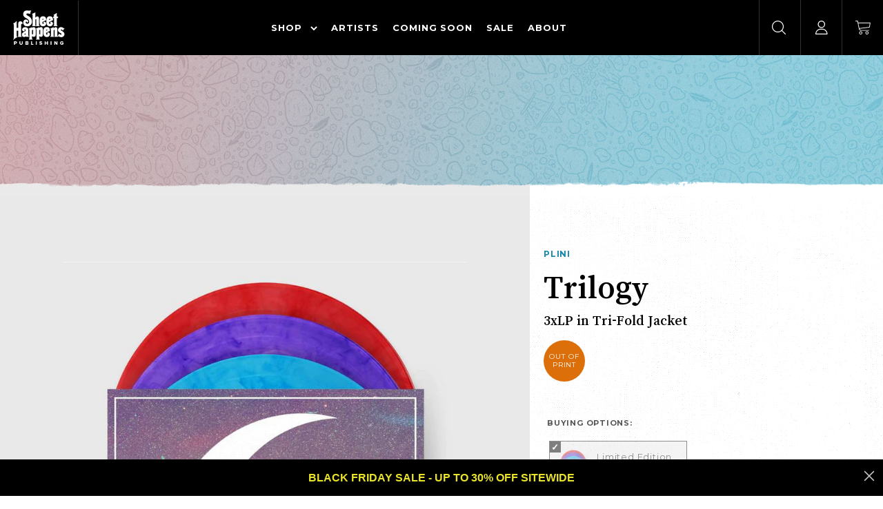

--- FILE ---
content_type: text/html; charset=utf-8
request_url: https://www.sheethappenspublishing.com/products/plini-trilogy-3xlp-in-tri-fold-jacket?variant=43034249298140
body_size: 47949
content:
<!doctype html>
<html class="no-js" lang="en">
  <head>
    <script>
      // The list of tracking query parameters that should be moved to the end if they're the first in the URL
      const trackingQueryParams = [
        'fbclid',
        'srsltid',
        'utm_source',
        'utm_medium',
        'gad_source',
        'gbraid',
        'gclid',
        'mcp_token',
        'pb'
      ];

      // On page load
      document.addEventListener('DOMContentLoaded', function () {
        let url = new URL(window.location.href);
        let urlModified = false;

        // Regular expression to match only `/collections/*?` and not `/collections/*/products/*?` or other paths
        const collectionsRegex = /^\/collections\/[^\/]+\/?$/;

        // Check if the path matches `/collections/*?`
        if (collectionsRegex.test(url.pathname)) {
          // Get the first query parameter key
          let firstParamKey = url.searchParams.keys().next().value;

          // Check if the first query parameter is one of the ones to move
          if (trackingQueryParams.includes(firstParamKey)) {
            // Ensure `sort-by=manual` is added as the first parameter if it's not already present
            if (!url.searchParams.has('sort-by')) {
              url.searchParams.set('sort-by', 'manual');
              urlModified = true;
            }

            // Move the tracking query parameters to the end
            let trackingValuesToMove = [];
            trackingQueryParams.forEach(function (param) {
              if (url.searchParams.has(param)) {
                // Store the value before deleting it
                const value = url.searchParams.get(param);
                trackingValuesToMove.push({ param, value });
                url.searchParams.delete(param);
                urlModified = true;
              }
            });

            // Re-add the tracking query parameters at the end of the URL
            trackingValuesToMove.forEach(function (trackingParam) {
              url.searchParams.append(trackingParam.param, trackingParam.value);
            });
          }

          // Ensure that `sort-by` is the first query parameter if it was added
          let newSearchParams = new URLSearchParams();
          if (url.searchParams.has('sort-by')) {
            newSearchParams.set('sort-by', 'manual'); // Set 'sort-by' first
          }

          // Append remaining parameters in the order they appear (excluding 'sort-by')
          url.searchParams.forEach(function (value, key) {
            if (key !== 'sort-by') {
              newSearchParams.append(key, value);
            }
          });

          // Update the URL with the new search parameters
          if (urlModified) {
            const newUrl = `${url.pathname}?${newSearchParams.toString()}`;
            window.history.replaceState({}, document.title, newUrl);

            // Reload the page to ensure the updated URL is applied
            window.location.reload();
          }
        }
      });
    </script>

    <!-- Google Tag Manager -->
    <script>
      (function (w, d, s, l, i) {
        w[l] = w[l] || [];
        w[l].push({ 'gtm.start': new Date().getTime(), event: 'gtm.js' });
        var f = d.getElementsByTagName(s)[0],
          j = d.createElement(s),
          dl = l != 'dataLayer' ? '&l=' + l : '';
        j.async = true;
        j.src = 'https://www.googletagmanager.com/gtm.js?id=' + i + dl;
        f.parentNode.insertBefore(j, f);
      })(window, document, 'script', 'dataLayer', 'GTM-N9R3G78');
    </script>
    <!-- End Google Tag Manager -->
    <meta charset="utf-8">
    <meta http-equiv="X-UA-Compatible" content="IE=edge,chrome=1">
    <meta name="viewport" content="width=device-width,initial-scale=1,maximum-scale=1.0,user-scalable=no">
    <meta name="theme-color" content="#ffffff">

    <link rel="preconnect" href="https://cdn.shopify.com" crossorigin>
    <link rel="preconnect" href="https://fonts.shopifycdn.com" crossorigin>
    <link rel="preconnect" href="https://monorail-edge.shopifysvc.com"><link rel="preload" href="//www.sheethappenspublishing.com/cdn/shop/t/43/assets/theme.css?v=20582500842799133891763130429" as="style">
    
      <link rel="preload" href="//www.sheethappenspublishing.com/cdn/shop/t/43/assets/product.css?v=93081074029385486641752104237" as="style">
    
    <link rel="preload" as="font" href="" type="font/woff2" crossorigin>
    <link rel="preload" as="font" href="" type="font/woff2" crossorigin>
    <link rel="preload" as="font" href="" type="font/woff2" crossorigin>
    <link rel="preload" href="//www.sheethappenspublishing.com/cdn/shop/t/43/assets/theme.js?v=51369239348151867751763134179" as="script">
    <link rel="preload" href="//www.sheethappenspublishing.com/cdn/shop/t/43/assets/lazysizes.js?v=63098554868324070131752104242" as="script"><link rel="canonical" href="https://www.sheethappenspublishing.com/products/plini-trilogy-3xlp-in-tri-fold-jacket"><link rel="shortcut icon" href="//www.sheethappenspublishing.com/cdn/shop/files/favicon_32x32.jpg?v=1615968488" type="image/png"><title>Plini - Trilogy - Limited Edition Vinyl Set
&ndash; Sheet Happens</title><meta name="description" content="Record collectors take note! Plini&#39;s &quot;Trilogy&quot; is now available on exclusive coloured vinyl as a part of this set. Pressed on high quality 180 gram discs and mastered for vinyl, providing the best listening experience. These LPs will look beautiful on your turntable, shelf, or framed on your wall."><!-- /snippets/social-meta-tags.liquid -->


<meta property="og:site_name" content="Sheet Happens">
<meta property="og:url" content="https://www.sheethappenspublishing.com/products/plini-trilogy-3xlp-in-tri-fold-jacket">
<meta property="og:title" content="Plini - Trilogy - Limited Edition Vinyl Set">
<meta property="og:type" content="product">
<meta property="og:description" content="Record collectors take note! Plini&#39;s &quot;Trilogy&quot; is now available on exclusive coloured vinyl as a part of this set. Pressed on high quality 180 gram discs and mastered for vinyl, providing the best listening experience. These LPs will look beautiful on your turntable, shelf, or framed on your wall."><meta property="og:image" content="http://www.sheethappenspublishing.com/cdn/shop/products/Plini-Trilogy-2022-3XLP.jpg?v=1655117130">
  <meta property="og:image:secure_url" content="https://www.sheethappenspublishing.com/cdn/shop/products/Plini-Trilogy-2022-3XLP.jpg?v=1655117130">
  <meta property="og:image:width" content="825">
  <meta property="og:image:height" content="1000">
  <meta property="og:price:amount" content="50.00">
  <meta property="og:price:currency" content="USD">



  <meta name="twitter:site" content="@sheethappenspub">

<meta name="twitter:card" content="summary_large_image">
<meta name="twitter:title" content="Plini - Trilogy - Limited Edition Vinyl Set">
<meta name="twitter:description" content="Record collectors take note! Plini&#39;s &quot;Trilogy&quot; is now available on exclusive coloured vinyl as a part of this set. Pressed on high quality 180 gram discs and mastered for vinyl, providing the best listening experience. These LPs will look beautiful on your turntable, shelf, or framed on your wall.">

    
<style data-shopify>
:root {
    --color-text: #000000;
    --color-text-rgb: 0, 0, 0;
    --color-body-text: #000000;
    --color-sale-text: #EA0606;
    --color-small-button-text-border: #3a3a3a;
    --color-text-field: #ffffff;
    --color-text-field-text: #000000;
    --color-text-field-text-rgb: 0, 0, 0;

    --color-btn-primary: #ffffff;
    --color-btn-primary-darker: #e6e6e6;
    --color-btn-primary-text: #000000;

    --color-secondary: #e02a05;
    --color-secondary-hover: #a81c00;

    --color-light-gray: #e9e9e9;


    --color-blankstate: rgba(0, 0, 0, 0.35);
    --color-blankstate-border: rgba(0, 0, 0, 0.2);
    --color-blankstate-background: rgba(0, 0, 0, 0.1);

    --color-text-focus: #e02a05;
    --color-overlay-text-focus:#e6e6e6;
    --color-btn-primary-focus:#e6e6e6;
    --color-btn-social-focus:#d0d0d0;
    --color-small-button-text-border-focus:#606060;
    --predictive-search-focus:#f2f2f2;

    --color-body: #ffffff;
    --color-bg: #ffffff;
    --color-bg-rgb: 255, 255, 255;
    --color-bg-alt: rgba(0, 0, 0, 0.05);
    --color-bg-currency-selector: rgba(0, 0, 0, 0.2);

    --color-overlay-title-text: #ffffff;
    --color-image-overlay: #685858;
    --color-image-overlay-rgb: 104, 88, 88;--opacity-image-overlay: 0.4;--hover-overlay-opacity: 0.8;

    --color-border: #e9e9e9;
    --color-border-form: #aaaaaa;
    --color-border-form-darker: #909090;

    --svg-select-icon: url(//www.sheethappenspublishing.com/cdn/shop/t/43/assets/ico-select.svg?v=29003672709104678581752104265);
    --slick-img-url: url(//www.sheethappenspublishing.com/cdn/shop/t/43/assets/ajax-loader.gif?v=41356863302472015721752104242);

    --font-weight-body--bold: 700;
    --font-weight-body--bolder: 700;

    --font-stack-header: 'Song Myung';
    --font-style-header: normal;
    --font-weight-header: normal;

    --font-stack-body: 'Montserrat';
    --font-style-body: normal;
    --font-weight-body: normal;

    --font-size-header: 26;

    --font-size-base: 13;

    --font-h1-desktop: 35;
    --font-h1-mobile: 32;
    --font-h2-desktop: 20;
    --font-h2-mobile: 18;
    --font-h3-mobile: 20;
    --font-h4-desktop: 17;
    --font-h4-mobile: 15;
    --font-h5-desktop: 15;
    --font-h5-mobile: 13;
    --font-h6-desktop: 14;
    --font-h6-mobile: 12;

    --font-mega-title-large-desktop: 65;

    --font-rich-text-large: 14;
    --font-rich-text-small: 11;

    
--color-video-bg: #f2f2f2;

    
    --global-color-image-loader-primary: rgba(0, 0, 0, 0.06);
    --global-color-image-loader-secondary: rgba(0, 0, 0, 0.12);
  }
</style>


    <style>
      @font-face{font-family:Montserrat;src:url(//www.sheethappenspublishing.com/cdn/shop/t/43/assets/Montserrat-Medium.woff2?v=38641382521752841721752104241) format('woff2'),url(//www.sheethappenspublishing.com/cdn/shop/t/43/assets/Montserrat-Medium.woff?v=21820433714556861011752104241) format('woff');font-weight:500;font-style:normal;font-display:swap}@font-face{font-family:Montserrat;src:url(//www.sheethappenspublishing.com/cdn/shop/t/43/assets/Montserrat-Regular.woff2?v=163368634206553424801752104242) format('woff2'),url(//www.sheethappenspublishing.com/cdn/shop/t/43/assets/Montserrat-Regular.woff?v=105695560521376368051752104242) format('woff');font-weight:400;font-style:normal;font-display:swap}@font-face{font-family:Montserrat;src:url(//www.sheethappenspublishing.com/cdn/shop/t/43/assets/Montserrat-Bold.woff2?v=162952599707499000311752104241) format('woff2'),url(//www.sheethappenspublishing.com/cdn/shop/t/43/assets/Montserrat-Bold.woff?v=177966395839643621131752104240) format('woff');font-weight:700;font-style:normal;font-display:swap}@font-face{font-family:Montserrat;src:url(//www.sheethappenspublishing.com/cdn/shop/t/43/assets/Montserrat-SemiBold.woff2?v=151418561516772909751752104242) format('woff2'),url(//www.sheethappenspublishing.com/cdn/shop/t/43/assets/Montserrat-SemiBold.woff?v=59132029089921781621752104242) format('woff');font-weight:600;font-style:normal;font-display:swap}@font-face{font-family:'Song Myung';src:url(//www.sheethappenspublishing.com/cdn/shop/t/43/assets/SongMyung-Regular.woff2?v=81020047714604484831752104241) format('woff2'),url(//www.sheethappenspublishing.com/cdn/shop/t/43/assets/SongMyung-Regular.woff?v=142329868014862598871752104240) format('woff');font-weight:400;font-style:normal;font-display:swap}@font-face{font-family:"Neue Helvetica";src:url(//www.sheethappenspublishing.com/cdn/shop/t/43/assets/NeueHelvetica.woff2?v=166701284223937801181752104240 ) format("woff2"),url(//www.sheethappenspublishing.com/cdn/shop/t/43/assets/NeueHelvetica.woff?v=174038324457324436941752104243 ) format("woff");font-weight:400;font-style:normal;font-display:swap}*,::after,::before{box-sizing:border-box}body{margin:0}body,html{background-color:var(--color-body)}body,button{font-size:calc(var(--font-size-base) * 1px);font-family:var(--font-stack-body);font-style:var(--font-style-body);font-weight:var(--font-weight-body);color:var(--color-text);line-height:1.5}body,button{-webkit-font-smoothing:antialiased;-webkit-text-size-adjust:100%}.border-bottom{border-bottom:1px solid var(--color-border)}.btn--link{background-color:transparent;border:0;margin:0;color:var(--color-text);text-align:left}.text-right{text-align:right}.icon{display:inline-block;width:20px;height:20px;vertical-align:middle;fill:currentColor}.icon__fallback-text,.visually-hidden{position:absolute!important;overflow:hidden;clip:rect(0 0 0 0);height:1px;width:1px;margin:-1px;padding:0;border:0}svg.icon:not(.icon--full-color) circle,svg.icon:not(.icon--full-color) ellipse,svg.icon:not(.icon--full-color) g,svg.icon:not(.icon--full-color) line,svg.icon:not(.icon--full-color) path,svg.icon:not(.icon--full-color) polygon,svg.icon:not(.icon--full-color) polyline,svg.icon:not(.icon--full-color) rect,symbol.icon:not(.icon--full-color) circle,symbol.icon:not(.icon--full-color) ellipse,symbol.icon:not(.icon--full-color) g,symbol.icon:not(.icon--full-color) line,symbol.icon:not(.icon--full-color) path,symbol.icon:not(.icon--full-color) polygon,symbol.icon:not(.icon--full-color) polyline,symbol.icon:not(.icon--full-color) rect{fill:inherit;stroke:inherit}li{list-style:none}.list--inline{padding:0;margin:0}.list--inline>li{display:inline-block;margin-bottom:0;vertical-align:middle}a{color:var(--color-text);text-decoration:none}.h1,.h2,h1,h2{margin:0 0 17.5px;font-family:var(--font-stack-header);font-style:var(--font-style-header);font-weight:var(--font-weight-header);line-height:1.2;overflow-wrap:break-word;word-wrap:break-word}.h1 a,.h2 a,h1 a,h2 a{color:inherit;text-decoration:none;font-weight:inherit}.h1,h1{font-size:48px;text-transform:none;letter-spacing:0}@media only screen and (max-width:749px){.h1,h1{font-size:calc(((var(--font-h1-mobile))/ (var(--font-size-base))) * 1em)}}.h2,h2{font-size:calc(((var(--font-h2-desktop))/ (var(--font-size-base))) * 1em);text-transform:uppercase;letter-spacing:.1em}@media only screen and (max-width:749px){.h2,h2{font-size:calc(((var(--font-h2-mobile))/ (var(--font-size-base))) * 1em)}}p{color:var(--color-body-text);margin:0 0 19.44444px}p:last-child{margin-bottom:0}@media only screen and (max-width:989px){.large-down--hide{display:none!important}}@media only screen and (min-width:990px){.large-up--four-fifths{width:80%!important}.large-up--three-fifths{width:60%!important}.large-up--three-quarters{width:75%!important}.large-up--two-fifths{width:40%!important}.large-up--hide{display:none!important}}@media only screen and (min-width: 1800px) {.collection-template-grid .large-up--four-fifths {width: 86% !important;}}@media only screen and (max-width:749px){.small--hide{display:none!important}}.grid{list-style:none;margin:0;padding:0;margin-left:-30px}.grid::after{content:"";display:table;clear:both}@media only screen and (max-width:749px){.grid{margin-left:-22px}}.grid::after{content:"";display:table;clear:both}.grid--no-gutters{margin-left:0}.grid--no-gutters .grid__item{padding-left:0}.grid--table{display:table;table-layout:fixed;width:100%}.grid--table>.grid__item{float:none;display:table-cell;vertical-align:middle}.grid__item{float:left;padding-left:30px;width:100%}@media only screen and (max-width:749px){.grid__item{padding-left:22px}}.grid__item[class*="--push"]{position:relative}@media only screen and (min-width:750px){.medium-up--hide{display:none!important}.medium-up--one-quarter{width:25%}.medium-up--push-one-third{width:33.33%}.medium-up--one-half{width:50%}.medium-up--push-one-third{left:33.33%;position:relative}}.site-header{position:relative;background-color:#000}@media only screen and (min-width:1400px){.site-header.logo--center{padding-top:30px}}.site-header__sticky-logo-image{display:none}.flex__logo{flex-shrink:1;width:100%}@media only screen and (min-width:990px){.flex__logo{width:150px}}@media only screen and (min-width:1400px){.flex__logo{width:155px;flex-shrink:0}}.site-header__logo{margin:10px auto}@media only screen and (min-width:750px){.logo-align--left .site-header__logo{margin:0}}@media only screen and (max-width:749px){.site-header__logo{max-width:59px}.site-header__logo img{margin:0}}.site-header__logo-link{display:inline-block;word-break:break-word}@media only screen and (min-width:750px){.logo-align--center .site-header__logo-link{margin:0 auto}}.site-header__logo-image{display:block;margin:0 auto}.site-header__logo-image img{width:100%}.site-header__logo-image--centered img{margin:0 auto}.site-header__logo img{display:block;margin:0 auto}.site-header__icons{position:relative;white-space:nowrap;height:100%;display:flex}@media only screen and (max-width:749px){.site-header__icons{width:auto}.site-header__icons .btn--link,.site-header__icons .site-header__cart{font-size:calc(((var(--font-size-base))/ (var(--font-size-base))) * 1em)}}.site-header__icons-wrapper{position:relative;display:-webkit-flex;display:-ms-flexbox;display:flex;width:100%;-ms-flex-align:center;-webkit-align-items:center;-moz-align-items:center;-ms-align-items:center;-o-align-items:center;align-items:center;-webkit-justify-content:flex-end;-ms-justify-content:flex-end;justify-content:flex-end}.site-header__account,.site-header__cart,.site-header__search{position:relative;color:#fff}.site-header__search-toggle{display:block}@media only screen and (min-width:750px){.site-header__cart{padding:10px 11px}}.site-header__cart-title,.site-header__search-title{position:absolute!important;overflow:hidden;clip:rect(0 0 0 0);height:1px;width:1px;margin:-1px;padding:0;border:0;display:block;vertical-align:middle}.site-header__cart-title{margin-right:3px}.site-header__cart-count{display:flex;align-items:center;justify-content:center;position:absolute;right:.4rem;top:.2rem;font-weight:700;background-color:var(--color-btn-primary);color:var(--color-btn-primary-text);border-radius:50%;min-width:1em;height:1em}.site-header__cart-count span{font-family:HelveticaNeue,"Helvetica Neue",Helvetica,Arial,sans-serif;font-size:calc(11em / 16);line-height:1}@media only screen and (max-width:749px){.site-header__cart-count{top:calc(7em / 16);right:0;border-radius:50%;min-width:calc(19em / 16);height:calc(19em / 16)}}@media only screen and (max-width:749px){.site-header__cart-count span{padding:.25em calc(6em / 16);font-size:12px}}.site-header__icon{color:#fff;display:none;align-items:center;justify-content:center;border-left:1px solid rgba(255,255,255,.2);height:100%;width:80px;padding:10px 0;margin:0}.site-header__icon.site-header__menu{border-left:none;border-right:1px solid rgba(255,255,255,.2);display:flex}.site-header__icon .icon{width:22px}.site-header__cart{display:flex}@media only screen and (min-width:750px){.site-header__icon{padding:10px 0}.site-header__icon .icon-search{margin-right:3px}}@media only screen and (min-width:990px){.site-header__icon.site-header__menu{display:none}.site-header__icon{display:flex}}@media only screen and (max-width:1399px){.site-header__icon{width:60px}}.announcement-bar{z-index:10;padding:5px;position:relative}@media only screen and (max-width:750px){.announcement-bar{padding:5px}}.announcement-bar .page-width{position:relative}.announcement-bar__link{display:block}.announcement-bar__message{display:block;padding:6px 22px;text-align:center;margin:0;font-size:13px}@media only screen and (max-width:749px){.announcement-bar__message{text-align:left;padding-left:0;padding-right:0}}@media only screen and (min-width:750px){.announcement-bar__message{padding-left:55px;padding-right:55px}}.flex__nav{border-left:1px solid rgba(255,255,255,.2);width:100%;padding:0 40px}@media only screen and (max-width:989px){.flex__nav{display:none}}.site-nav{padding:0;display:flex;text-align:center;margin:27px 0;align-items:center;font-weight:700;justify-content:center;}.site-nav a{padding:3px 10px}@media only screen and (min-width:1400px){.site-nav a{padding:3px 20px}}.site-nav__link{display:block;white-space:nowrap;color:#fff;text-transform:uppercase;letter-spacing:.93px}.site-nav--centered .site-nav__link{padding-top:0}.site-nav__link .icon-chevron-down{width:10px;height:7px;margin-left:.5rem}.site-nav__label{border-bottom:1px solid transparent}.site-nav__link--active .site-nav__label{border-bottom-color:var(--color-text)}.site-nav__link--button{border:none;background-color:transparent;padding:3px 10px;outline:0;font-weight:700}@media only screen and (min-width:1400px){.site-nav__link--button{padding:3px 20px}}.site-header__mobile-nav{z-index:11;background-color:transparent;height:80px;max-width:1440px;margin:0 auto;display:flex;align-items:center}@media only screen and (max-width:989px){.site-header__mobile-nav{display:-webkit-flex;display:-ms-flexbox;display:flex;width:100%;-ms-flex-align:center;-webkit-align-items:center;-moz-align-items:center;-ms-align-items:center;-o-align-items:center;align-items:center;height:60px}}.mobile-nav--open .icon-close{display:none}.main-content{opacity:0}.main-content .shopify-section{display:none}.main-content .shopify-section:first-child{display:inherit}.critical-hidden{display:none}.slideshow__slide{height:560px}.slideshow__slide img{width:100%;vertical-align:top}.product-header-image{opacity:0;padding-top:16%;height:0}.hero__border-image{opacity:0}.product-single{height:100vh;display:none}.collection-hero{position:relative;overflow:hidden;height:0;padding-top:16%}.collection-header .section-header{padding-top:75px}.search-header{background:#555;padding:100px 20px;margin:-55px 0 0;color:#fff}.search-header .h2{text-transform:none;font-size:48px;letter-spacing:0}.results-count{font-size:20px;margin:0}@media only screen and (max-width:749px){.search-header{padding:40px 0 50px;margin-top:-35px}.search-header .h2{font-size:34px}.results-count{font-size:16px}}.author__image{width:50px;height:50px;border-radius:100%;overflow:hidden}.author__image img{height:100%;max-width:none}.article__date{font-size:18px}.author__name,.author__name a{font-family:'Song Myung';font-size:20px;color:#aaa}.author__details{color:#888;font-family:Montserrat;font-size:13px}.article__header .article__author{display:flex;align-items:center;justify-content:center}.author__image{margin-right:20px}.country-flag{position:absolute;top:50%;transform:translateY(-50%);right:30px;left:auto;max-width:32px}.country-flag img{vertical-align:top}@media only screen and (max-width:749px){.country-flag{right:20px}}.cart table{display:none}.page-content{opacity:0}
    </style>

    <script>
      window.performance.mark('debut:theme_stylesheet_loaded.start');

      function onLoadStylesheet() {
        performance.mark('debut:theme_stylesheet_loaded.end');
        performance.measure(
          'debut:theme_stylesheet_loaded',
          'debut:theme_stylesheet_loaded.start',
          'debut:theme_stylesheet_loaded.end'
        );

        var url = "//www.sheethappenspublishing.com/cdn/shop/t/43/assets/theme.css?v=20582500842799133891763130429";
        var link = document.querySelector('link[href="' + url + '"]');
        link.loaded = true;
        link.dispatchEvent(new Event('load'));
      }
    </script>

    <link
      rel="stylesheet"
      href="//www.sheethappenspublishing.com/cdn/shop/t/43/assets/theme.css?v=20582500842799133891763130429"
      type="text/css"
      media="print"
      onload="this.media='all';onLoadStylesheet()"
    >
    
      <link
        rel="stylesheet"
        href="//www.sheethappenspublishing.com/cdn/shop/t/43/assets/product.css?v=93081074029385486641752104237"
        type="text/css"
        media="print"
        onload="this.media='all';"
      >
      <link
        rel="stylesheet"
        href="//www.sheethappenspublishing.com/cdn/shop/t/43/assets/section-recommendation-slider.css?v=91607234968218213681752104237"
        type="text/css"
        media="print"
        onload="this.media='all';"
      >
    
    

    <style>
      
      
      
      
      
      
    </style>

    
    
    <script>
      var theme = {
        breakpoints: {
          medium: 750,
          large: 990,
          widescreen: 1400
        },
        strings: {
          addToCart: "Add to cart",
          soldOut: "Sold out",
          unavailable: "Unavailable",
          regularPrice: "Regular price",
          salePrice: "Sale price",
          sale: "Sale",
          fromLowestPrice: "from [price]",
          vendor: "Vendor",
          showMore: "Show More",
          showLess: "Show Less",
          searchFor: "View All Results",
          addressError: "Error looking up that address",
          addressNoResults: "No results for that address",
          addressQueryLimit: "You have exceeded the Google API usage limit. Consider upgrading to a \u003ca href=\"https:\/\/developers.google.com\/maps\/premium\/usage-limits\"\u003ePremium Plan\u003c\/a\u003e.",
          authError: "There was a problem authenticating your Google Maps account.",
          newWindow: "Opens in a new window.",
          external: "Opens external website.",
          newWindowExternal: "Opens external website in a new window.",
          removeLabel: "Remove [product]",
          update: "Update",
          quantity: "Quantity",
          discountedTotal: "Discounted total",
          regularTotal: "Regular total",
          priceColumn: "See Price column for discount details.",
          quantityMinimumMessage: "Quantity must be 1 or more",
          cartError: "There was an error while updating your cart. Please try again.",
          removedItemMessage: "Removed \u003cspan class=\"cart__removed-product-details\"\u003e([quantity]) [link]\u003c\/span\u003e from your cart.",
          unitPrice: "Unit price",
          unitPriceSeparator: "per",
          oneCartCount: "1 item",
          otherCartCount: "[count] items",
          quantityLabel: "Quantity: [count]",
          products: "Products",
          loading: "Loading",
          number_of_results: "[result_number] of [results_count]",
          number_of_results_found: "[results_count] results found",
          one_result_found: "1 result found",
          redirect_country: "us",
          cookie_country: "ca",
          store_redirect_url: "https://sheet-happens-usd-prod.myshopify.com/",
          store_redirect_where: "us",
          store_redirect_country: "us",
          store_redirect_intenl: "No",
          store_redirect_auto: "Yes"
        },
        moneyFormat: "${{amount}}",
        moneyFormatWithCurrency: "${{amount}} USD",
        settings: {
          predictiveSearchEnabled: true,
          predictiveSearchShowPrice: false,
          predictiveSearchShowVendor: false
        },
        stylesheet: "//www.sheethappenspublishing.com/cdn/shop/t/43/assets/theme.css?v=20582500842799133891763130429"
      }

      document.documentElement.className = document.documentElement.className.replace('no-js', 'js');
    </script><script src="//www.sheethappenspublishing.com/cdn/shop/t/43/assets/theme.js?v=51369239348151867751763134179" defer="defer"></script>
    <script src="//www.sheethappenspublishing.com/cdn/shop/t/43/assets/cookie.js?v=10468401820002221961752104243" defer="defer"></script>
    <script src="//www.sheethappenspublishing.com/cdn/shop/t/43/assets/lazysizes.js?v=63098554868324070131752104242" async="async"></script>
    <script src="//www.sheethappenspublishing.com/cdn/shop/t/43/assets/vendor.js?v=64273193264362809641752104242" defer="defer"></script>
    

    <script type="text/javascript">
      if (window.MSInputMethodContext && document.documentMode) {
        var scripts = document.getElementsByTagName('script')[0];
        var polyfill = document.createElement('script');
        polyfill.defer = true;
        polyfill.src = "//www.sheethappenspublishing.com/cdn/shop/t/43/assets/ie11CustomProperties.min.js?v=146208399201472936201752104240";

        scripts.parentNode.insertBefore(polyfill, scripts);
      }
    </script>

    <script>window.performance && window.performance.mark && window.performance.mark('shopify.content_for_header.start');</script><meta name="robots" content="noindex,nofollow">
<meta name="google-site-verification" content="09ZU1o9BLP93JQFUJJ6HbVcrcark52C4h693ttU9u6c">
<meta name="facebook-domain-verification" content="mlfkrf237yfq49zd6xenr0tauzs3kn">
<meta id="shopify-digital-wallet" name="shopify-digital-wallet" content="/55439982773/digital_wallets/dialog">
<meta name="shopify-checkout-api-token" content="116b63a1254ce0a94e496c3e6d10f0b7">
<meta id="in-context-paypal-metadata" data-shop-id="55439982773" data-venmo-supported="false" data-environment="production" data-locale="en_US" data-paypal-v4="true" data-currency="USD">
<link rel="alternate" type="application/json+oembed" href="https://www.sheethappenspublishing.com/products/plini-trilogy-3xlp-in-tri-fold-jacket.oembed">
<script async="async" src="/checkouts/internal/preloads.js?locale=en-US"></script>
<link rel="preconnect" href="https://shop.app" crossorigin="anonymous">
<script async="async" src="https://shop.app/checkouts/internal/preloads.js?locale=en-US&shop_id=55439982773" crossorigin="anonymous"></script>
<script id="apple-pay-shop-capabilities" type="application/json">{"shopId":55439982773,"countryCode":"CA","currencyCode":"USD","merchantCapabilities":["supports3DS"],"merchantId":"gid:\/\/shopify\/Shop\/55439982773","merchantName":"Sheet Happens","requiredBillingContactFields":["postalAddress","email"],"requiredShippingContactFields":["postalAddress","email"],"shippingType":"shipping","supportedNetworks":["visa","masterCard","discover"],"total":{"type":"pending","label":"Sheet Happens","amount":"1.00"},"shopifyPaymentsEnabled":true,"supportsSubscriptions":true}</script>
<script id="shopify-features" type="application/json">{"accessToken":"116b63a1254ce0a94e496c3e6d10f0b7","betas":["rich-media-storefront-analytics"],"domain":"www.sheethappenspublishing.com","predictiveSearch":true,"shopId":55439982773,"locale":"en"}</script>
<script>var Shopify = Shopify || {};
Shopify.shop = "sheet-happens-cad-prod.myshopify.com";
Shopify.locale = "en";
Shopify.currency = {"active":"USD","rate":"1.0"};
Shopify.country = "US";
Shopify.theme = {"name":"sheet-happens-shopify-theme\/main","id":153108873436,"schema_name":"Debut","schema_version":"17.10.0","theme_store_id":null,"role":"main"};
Shopify.theme.handle = "null";
Shopify.theme.style = {"id":null,"handle":null};
Shopify.cdnHost = "www.sheethappenspublishing.com/cdn";
Shopify.routes = Shopify.routes || {};
Shopify.routes.root = "/";</script>
<script type="module">!function(o){(o.Shopify=o.Shopify||{}).modules=!0}(window);</script>
<script>!function(o){function n(){var o=[];function n(){o.push(Array.prototype.slice.apply(arguments))}return n.q=o,n}var t=o.Shopify=o.Shopify||{};t.loadFeatures=n(),t.autoloadFeatures=n()}(window);</script>
<script>
  window.ShopifyPay = window.ShopifyPay || {};
  window.ShopifyPay.apiHost = "shop.app\/pay";
  window.ShopifyPay.redirectState = null;
</script>
<script id="shop-js-analytics" type="application/json">{"pageType":"product"}</script>
<script defer="defer" async type="module" src="//www.sheethappenspublishing.com/cdn/shopifycloud/shop-js/modules/v2/client.init-shop-cart-sync_COMZFrEa.en.esm.js"></script>
<script defer="defer" async type="module" src="//www.sheethappenspublishing.com/cdn/shopifycloud/shop-js/modules/v2/chunk.common_CdXrxk3f.esm.js"></script>
<script type="module">
  await import("//www.sheethappenspublishing.com/cdn/shopifycloud/shop-js/modules/v2/client.init-shop-cart-sync_COMZFrEa.en.esm.js");
await import("//www.sheethappenspublishing.com/cdn/shopifycloud/shop-js/modules/v2/chunk.common_CdXrxk3f.esm.js");

  window.Shopify.SignInWithShop?.initShopCartSync?.({"fedCMEnabled":true,"windoidEnabled":true});

</script>
<script>
  window.Shopify = window.Shopify || {};
  if (!window.Shopify.featureAssets) window.Shopify.featureAssets = {};
  window.Shopify.featureAssets['shop-js'] = {"shop-cart-sync":["modules/v2/client.shop-cart-sync_CRSPkpKa.en.esm.js","modules/v2/chunk.common_CdXrxk3f.esm.js"],"init-fed-cm":["modules/v2/client.init-fed-cm_DO1JVZ96.en.esm.js","modules/v2/chunk.common_CdXrxk3f.esm.js"],"init-windoid":["modules/v2/client.init-windoid_hXardXh0.en.esm.js","modules/v2/chunk.common_CdXrxk3f.esm.js"],"init-shop-email-lookup-coordinator":["modules/v2/client.init-shop-email-lookup-coordinator_jpxQlUsx.en.esm.js","modules/v2/chunk.common_CdXrxk3f.esm.js"],"shop-toast-manager":["modules/v2/client.shop-toast-manager_C-K0q6-t.en.esm.js","modules/v2/chunk.common_CdXrxk3f.esm.js"],"shop-button":["modules/v2/client.shop-button_B6dBoDg5.en.esm.js","modules/v2/chunk.common_CdXrxk3f.esm.js"],"shop-login-button":["modules/v2/client.shop-login-button_BHRMsoBb.en.esm.js","modules/v2/chunk.common_CdXrxk3f.esm.js","modules/v2/chunk.modal_C89cmTvN.esm.js"],"shop-cash-offers":["modules/v2/client.shop-cash-offers_p6Pw3nax.en.esm.js","modules/v2/chunk.common_CdXrxk3f.esm.js","modules/v2/chunk.modal_C89cmTvN.esm.js"],"avatar":["modules/v2/client.avatar_BTnouDA3.en.esm.js"],"init-shop-cart-sync":["modules/v2/client.init-shop-cart-sync_COMZFrEa.en.esm.js","modules/v2/chunk.common_CdXrxk3f.esm.js"],"init-shop-for-new-customer-accounts":["modules/v2/client.init-shop-for-new-customer-accounts_BNQiNx4m.en.esm.js","modules/v2/client.shop-login-button_BHRMsoBb.en.esm.js","modules/v2/chunk.common_CdXrxk3f.esm.js","modules/v2/chunk.modal_C89cmTvN.esm.js"],"pay-button":["modules/v2/client.pay-button_CRuQ9trT.en.esm.js","modules/v2/chunk.common_CdXrxk3f.esm.js"],"init-customer-accounts-sign-up":["modules/v2/client.init-customer-accounts-sign-up_Q1yheB3t.en.esm.js","modules/v2/client.shop-login-button_BHRMsoBb.en.esm.js","modules/v2/chunk.common_CdXrxk3f.esm.js","modules/v2/chunk.modal_C89cmTvN.esm.js"],"checkout-modal":["modules/v2/client.checkout-modal_DtXVhFgQ.en.esm.js","modules/v2/chunk.common_CdXrxk3f.esm.js","modules/v2/chunk.modal_C89cmTvN.esm.js"],"init-customer-accounts":["modules/v2/client.init-customer-accounts_B5rMd0lj.en.esm.js","modules/v2/client.shop-login-button_BHRMsoBb.en.esm.js","modules/v2/chunk.common_CdXrxk3f.esm.js","modules/v2/chunk.modal_C89cmTvN.esm.js"],"lead-capture":["modules/v2/client.lead-capture_CmGCXBh3.en.esm.js","modules/v2/chunk.common_CdXrxk3f.esm.js","modules/v2/chunk.modal_C89cmTvN.esm.js"],"shop-follow-button":["modules/v2/client.shop-follow-button_CV5C02lv.en.esm.js","modules/v2/chunk.common_CdXrxk3f.esm.js","modules/v2/chunk.modal_C89cmTvN.esm.js"],"shop-login":["modules/v2/client.shop-login_Bz_Zm_XZ.en.esm.js","modules/v2/chunk.common_CdXrxk3f.esm.js","modules/v2/chunk.modal_C89cmTvN.esm.js"],"payment-terms":["modules/v2/client.payment-terms_D7XnU2ez.en.esm.js","modules/v2/chunk.common_CdXrxk3f.esm.js","modules/v2/chunk.modal_C89cmTvN.esm.js"]};
</script>
<script>(function() {
  var isLoaded = false;
  function asyncLoad() {
    if (isLoaded) return;
    isLoaded = true;
    var urls = ["https:\/\/d33a6lvgbd0fej.cloudfront.net\/script_tag\/secomapp.scripttag.js?shop=sheet-happens-cad-prod.myshopify.com","\/\/app.backinstock.org\/widget\/59334_1746007176.js?category=bis\u0026v=6\u0026shop=sheet-happens-cad-prod.myshopify.com"];
    for (var i = 0; i < urls.length; i++) {
      var s = document.createElement('script');
      s.type = 'text/javascript';
      s.async = true;
      s.src = urls[i];
      var x = document.getElementsByTagName('script')[0];
      x.parentNode.insertBefore(s, x);
    }
  };
  if(window.attachEvent) {
    window.attachEvent('onload', asyncLoad);
  } else {
    window.addEventListener('load', asyncLoad, false);
  }
})();</script>
<script id="__st">var __st={"a":55439982773,"offset":-18000,"reqid":"b4c233d8-af10-452c-af82-732633ceaf8d-1763306561","pageurl":"www.sheethappenspublishing.com\/products\/plini-trilogy-3xlp-in-tri-fold-jacket?variant=43034249298140","u":"6f1f0f7deb78","p":"product","rtyp":"product","rid":7709904470236};</script>
<script>window.ShopifyPaypalV4VisibilityTracking = true;</script>
<script id="captcha-bootstrap">!function(){'use strict';const t='contact',e='account',n='new_comment',o=[[t,t],['blogs',n],['comments',n],[t,'customer']],c=[[e,'customer_login'],[e,'guest_login'],[e,'recover_customer_password'],[e,'create_customer']],r=t=>t.map((([t,e])=>`form[action*='/${t}']:not([data-nocaptcha='true']) input[name='form_type'][value='${e}']`)).join(','),a=t=>()=>t?[...document.querySelectorAll(t)].map((t=>t.form)):[];function s(){const t=[...o],e=r(t);return a(e)}const i='password',u='form_key',d=['recaptcha-v3-token','g-recaptcha-response','h-captcha-response',i],f=()=>{try{return window.sessionStorage}catch{return}},m='__shopify_v',_=t=>t.elements[u];function p(t,e,n=!1){try{const o=window.sessionStorage,c=JSON.parse(o.getItem(e)),{data:r}=function(t){const{data:e,action:n}=t;return t[m]||n?{data:e,action:n}:{data:t,action:n}}(c);for(const[e,n]of Object.entries(r))t.elements[e]&&(t.elements[e].value=n);n&&o.removeItem(e)}catch(o){console.error('form repopulation failed',{error:o})}}const l='form_type',E='cptcha';function T(t){t.dataset[E]=!0}const w=window,h=w.document,L='Shopify',v='ce_forms',y='captcha';let A=!1;((t,e)=>{const n=(g='f06e6c50-85a8-45c8-87d0-21a2b65856fe',I='https://cdn.shopify.com/shopifycloud/storefront-forms-hcaptcha/ce_storefront_forms_captcha_hcaptcha.v1.5.2.iife.js',D={infoText:'Protected by hCaptcha',privacyText:'Privacy',termsText:'Terms'},(t,e,n)=>{const o=w[L][v],c=o.bindForm;if(c)return c(t,g,e,D).then(n);var r;o.q.push([[t,g,e,D],n]),r=I,A||(h.body.append(Object.assign(h.createElement('script'),{id:'captcha-provider',async:!0,src:r})),A=!0)});var g,I,D;w[L]=w[L]||{},w[L][v]=w[L][v]||{},w[L][v].q=[],w[L][y]=w[L][y]||{},w[L][y].protect=function(t,e){n(t,void 0,e),T(t)},Object.freeze(w[L][y]),function(t,e,n,w,h,L){const[v,y,A,g]=function(t,e,n){const i=e?o:[],u=t?c:[],d=[...i,...u],f=r(d),m=r(i),_=r(d.filter((([t,e])=>n.includes(e))));return[a(f),a(m),a(_),s()]}(w,h,L),I=t=>{const e=t.target;return e instanceof HTMLFormElement?e:e&&e.form},D=t=>v().includes(t);t.addEventListener('submit',(t=>{const e=I(t);if(!e)return;const n=D(e)&&!e.dataset.hcaptchaBound&&!e.dataset.recaptchaBound,o=_(e),c=g().includes(e)&&(!o||!o.value);(n||c)&&t.preventDefault(),c&&!n&&(function(t){try{if(!f())return;!function(t){const e=f();if(!e)return;const n=_(t);if(!n)return;const o=n.value;o&&e.removeItem(o)}(t);const e=Array.from(Array(32),(()=>Math.random().toString(36)[2])).join('');!function(t,e){_(t)||t.append(Object.assign(document.createElement('input'),{type:'hidden',name:u})),t.elements[u].value=e}(t,e),function(t,e){const n=f();if(!n)return;const o=[...t.querySelectorAll(`input[type='${i}']`)].map((({name:t})=>t)),c=[...d,...o],r={};for(const[a,s]of new FormData(t).entries())c.includes(a)||(r[a]=s);n.setItem(e,JSON.stringify({[m]:1,action:t.action,data:r}))}(t,e)}catch(e){console.error('failed to persist form',e)}}(e),e.submit())}));const S=(t,e)=>{t&&!t.dataset[E]&&(n(t,e.some((e=>e===t))),T(t))};for(const o of['focusin','change'])t.addEventListener(o,(t=>{const e=I(t);D(e)&&S(e,y())}));const B=e.get('form_key'),M=e.get(l),P=B&&M;t.addEventListener('DOMContentLoaded',(()=>{const t=y();if(P)for(const e of t)e.elements[l].value===M&&p(e,B);[...new Set([...A(),...v().filter((t=>'true'===t.dataset.shopifyCaptcha))])].forEach((e=>S(e,t)))}))}(h,new URLSearchParams(w.location.search),n,t,e,['guest_login'])})(!0,!0)}();</script>
<script integrity="sha256-52AcMU7V7pcBOXWImdc/TAGTFKeNjmkeM1Pvks/DTgc=" data-source-attribution="shopify.loadfeatures" defer="defer" src="//www.sheethappenspublishing.com/cdn/shopifycloud/storefront/assets/storefront/load_feature-81c60534.js" crossorigin="anonymous"></script>
<script crossorigin="anonymous" defer="defer" src="//www.sheethappenspublishing.com/cdn/shopifycloud/storefront/assets/shopify_pay/storefront-65b4c6d7.js?v=20250812"></script>
<script data-source-attribution="shopify.dynamic_checkout.dynamic.init">var Shopify=Shopify||{};Shopify.PaymentButton=Shopify.PaymentButton||{isStorefrontPortableWallets:!0,init:function(){window.Shopify.PaymentButton.init=function(){};var t=document.createElement("script");t.src="https://www.sheethappenspublishing.com/cdn/shopifycloud/portable-wallets/latest/portable-wallets.en.js",t.type="module",document.head.appendChild(t)}};
</script>
<script data-source-attribution="shopify.dynamic_checkout.buyer_consent">
  function portableWalletsHideBuyerConsent(e){var t=document.getElementById("shopify-buyer-consent"),n=document.getElementById("shopify-subscription-policy-button");t&&n&&(t.classList.add("hidden"),t.setAttribute("aria-hidden","true"),n.removeEventListener("click",e))}function portableWalletsShowBuyerConsent(e){var t=document.getElementById("shopify-buyer-consent"),n=document.getElementById("shopify-subscription-policy-button");t&&n&&(t.classList.remove("hidden"),t.removeAttribute("aria-hidden"),n.addEventListener("click",e))}window.Shopify?.PaymentButton&&(window.Shopify.PaymentButton.hideBuyerConsent=portableWalletsHideBuyerConsent,window.Shopify.PaymentButton.showBuyerConsent=portableWalletsShowBuyerConsent);
</script>
<script data-source-attribution="shopify.dynamic_checkout.cart.bootstrap">document.addEventListener("DOMContentLoaded",(function(){function t(){return document.querySelector("shopify-accelerated-checkout-cart, shopify-accelerated-checkout")}if(t())Shopify.PaymentButton.init();else{new MutationObserver((function(e,n){t()&&(Shopify.PaymentButton.init(),n.disconnect())})).observe(document.body,{childList:!0,subtree:!0})}}));
</script>
<script id='scb4127' type='text/javascript' async='' src='https://www.sheethappenspublishing.com/cdn/shopifycloud/privacy-banner/storefront-banner.js'></script><link id="shopify-accelerated-checkout-styles" rel="stylesheet" media="screen" href="https://www.sheethappenspublishing.com/cdn/shopifycloud/portable-wallets/latest/accelerated-checkout-backwards-compat.css" crossorigin="anonymous">
<style id="shopify-accelerated-checkout-cart">
        #shopify-buyer-consent {
  margin-top: 1em;
  display: inline-block;
  width: 100%;
}

#shopify-buyer-consent.hidden {
  display: none;
}

#shopify-subscription-policy-button {
  background: none;
  border: none;
  padding: 0;
  text-decoration: underline;
  font-size: inherit;
  cursor: pointer;
}

#shopify-subscription-policy-button::before {
  box-shadow: none;
}

      </style>

<script>window.performance && window.performance.mark && window.performance.mark('shopify.content_for_header.end');</script>
<script type="text/javascript">
    (function(c,l,a,r,i,t,y){
        c[a]=c[a]||function(){(c[a].q=c[a].q||[]).push(arguments)};
        t=l.createElement(r);t.async=1;t.src="https://www.clarity.ms/tag/"+i;
        y=l.getElementsByTagName(r)[0];y.parentNode.insertBefore(t,y);
    })(window, document, "clarity", "script", "t7rl6h532w");
</script><script src="https://browser.sentry-cdn.com/8.34.0/bundle.tracing.replay.min.js" crossorigin="anonymous"></script>
<script>
  const SENTRY_ORG_SLUG = "jkc-t7";
  const CLARITY_PROJECT_ID = "t7rl6h532w";

  // --- Helpers to read Clarity IDs ---
  function getClaritySessionId() {
    try {
      const m = document.cookie.match(/(?:^|;\s*)_clsk=([^;]+)/);
      if (!m) return null;
      const raw = decodeURIComponent(m[1]);
      return (raw.split("^")[0] || raw.split("|")[0] || "").trim() || null;
    } catch (_) { return null; }
  }

  function getClarityUserId() {
    try {
      const m = document.cookie.match(/(?:^|;\s*)_clck=([^;]+)/);
      if (!m) return null;
      const raw = decodeURIComponent(m[1]);           // e.g. "m94dn^2^fzb^0^2083" or "m94dn|2|fzb|0|2083"
      const uid = (raw.split("^")[0] || raw.split("|")[0] || "").trim();
      return uid || null;                              // -> "m94dn"
    } catch (_) { return null; }
  }

  function buildClaritySessionsPageUrl() {
    return `https://clarity.microsoft.com/projects/${CLARITY_PROJECT_ID}/sessions`;
  }

  function buildSentryEventUrl(eventId) {
    return eventId
      ? `https://sentry.io/organizations/${SENTRY_ORG_SLUG}/issues/?query=event.id%3A${encodeURIComponent(eventId)}`
      : null;
  }

  function claritySet(key, value) {
    if (!value) return;
    if (typeof window.clarity === "function") {
      try { window.clarity("set", key, String(value)); } catch(_) {}
      return;
    }
    let tries = 0;
    const iv = setInterval(() => {
      tries++;
      if (typeof window.clarity === "function") {
        try { window.clarity("set", key, String(value)); } catch(_) {}
        clearInterval(iv);
      }
      if (tries > 40) clearInterval(iv);
    }, 500);
  }

  // --- Init Sentry ---
  Sentry.init({
    dsn: "https://fd81b3bfa375c27b685f24baa241e103@o4509996973293568.ingest.us.sentry.io/4509996997935104",
    integrations: [ Sentry.browserTracingIntegration(), Sentry.replayIntegration() ],
    tracesSampleRate: 1.0,
    replaysSessionSampleRate: 0.10,
    replaysOnErrorSampleRate: 1.0,

    beforeSend(event) {
      const sid = getClaritySessionId();
      const uid = getClarityUserId();

      if (sid || uid) {
        event.tags = Object.assign({}, event.tags, {
          claritySessionId: sid || undefined,
          clarityUserId: uid || undefined
        });

        event.contexts = Object.assign({}, event.contexts, {
          Clarity: {
            sessionId: sid || undefined,
            userId: uid || undefined,
            sessionsPage: buildClaritySessionsPageUrl()
          }
        });
      }

      if (event && event.event_id) {
        const eventUrl = buildSentryEventUrl(event.event_id);
        claritySet("sentryEventId", event.event_id);
        if (eventUrl) claritySet("sentryEventUrl", eventUrl);
      }

      return event;
    },
  });

  // Shopify customer context
  
</script><!-- BEGIN app block: shopify://apps/seoant-redirects/blocks/brokenlink-404/cc7b1996-e567-42d0-8862-356092041863 --><!-- END app block --><!-- BEGIN app block: shopify://apps/schema-app-total-schema-markup/blocks/schema-app/b2d40947-8d98-42df-9c82-6203d5c4f17c -->


<script type="application/ld+json" data-source="Shopify">
    {"@context":"http://schema.org","@type":"Product","@id":"https://www.sheethappenspublishing.com/products/plini-trilogy-3xlp-in-tri-fold-jacket#Product","name":"Trilogy","url":"https://www.sheethappenspublishing.com/products/plini-trilogy-3xlp-in-tri-fold-jacket","category":"Vinyl","description":"","offers":{"@type":"Offer","name":"Trilogy - Limited Edition Vinyl Set","price":"50.00","priceCurrency":"USD","itemCondition":"http://schema.org/NewCondition","@id":"https://www.sheethappenspublishing.com/products/plini-trilogy-3xlp-in-tri-fold-jacket#Offer_43034249298140","url":"https://www.sheethappenspublishing.com/products/plini-trilogy-3xlp-in-tri-fold-jacket?variant=43034249298140"},"brand":{"@type":"Brand","name":"Sheet Happens","@id":"https://www.sheethappenspublishing.com/products/plini-trilogy-3xlp-in-tri-fold-jacket#Brand"},"image":[{"@type":"ImageObject","height":1000,"width":825,"url":"https://cdn.shopify.com/s/files/1/0554/3998/2773/products/Plini-Trilogy-2022-3XLP.jpg?v=1655117130","@id":"https://cdn.shopify.com/s/files/1/0554/3998/2773/products/Plini-Trilogy-2022-3XLP.jpg?v=1655117130"},{"@type":"ImageObject","height":676,"width":1199,"url":"https://cdn.shopify.com/s/files/1/0554/3998/2773/products/Plini-Trilogy-2022-Low-Res-10.jpg?v=1661809018","@id":"https://cdn.shopify.com/s/files/1/0554/3998/2773/products/Plini-Trilogy-2022-Low-Res-10.jpg?v=1661809018"},{"@type":"ImageObject","height":676,"width":1199,"url":"https://cdn.shopify.com/s/files/1/0554/3998/2773/products/Plini-Trilogy-2022-Low-Res-2.jpg?v=1661809018","@id":"https://cdn.shopify.com/s/files/1/0554/3998/2773/products/Plini-Trilogy-2022-Low-Res-2.jpg?v=1661809018"},{"@type":"ImageObject","height":676,"width":1199,"url":"https://cdn.shopify.com/s/files/1/0554/3998/2773/products/Plini-Trilogy-2022-Low-Res-1.jpg?v=1661809018","@id":"https://cdn.shopify.com/s/files/1/0554/3998/2773/products/Plini-Trilogy-2022-Low-Res-1.jpg?v=1661809018"},{"@type":"ImageObject","height":676,"width":1199,"url":"https://cdn.shopify.com/s/files/1/0554/3998/2773/products/Plini-Trilogy-2022-Low-Res-3.jpg?v=1661809018","@id":"https://cdn.shopify.com/s/files/1/0554/3998/2773/products/Plini-Trilogy-2022-Low-Res-3.jpg?v=1661809018"}]}
</script>



<!-- END app block --><!-- BEGIN app block: shopify://apps/preorder-now-pre-order-pq/blocks/app-embed/551fab2c-3af6-4a8f-ba21-736a71cb4540 --><!-- END app block --><!-- BEGIN app block: shopify://apps/savedby-package-protection/blocks/savedby-storefront-widget/6d4bce9c-696c-4f95-8a15-0cc2b2b9e839 --><!-- START SAVEDBY EXTENSION -->



  <!-- BEGIN app snippet: legacy -->

<script>
  try {
    (function() {
      class SavedBy {
        #checkoutButtonDisabled = false;
        #isMerchantResponsible = false;

        constructor() {
          if (window.performance && window.performance.mark) window.performance.mark('savedby-init-start');
          safeIdleCallback(() => {
            this.initializeCartLogic()
          })

          this.initializeCritical()

          if (window.performance && window.performance.mark) {
            window.performance.mark('savedby-init-end');
            window.performance.measure('savedby-init', 'savedby-init-start', 'savedby-init-end');
          }
        }

        initializeCritical() {
          // SHOP METAFIELDS
          this.cart = {"note":null,"attributes":{},"original_total_price":0,"total_price":0,"total_discount":0,"total_weight":0.0,"item_count":0,"items":[],"requires_shipping":false,"currency":"USD","items_subtotal_price":0,"cart_level_discount_applications":[],"checkout_charge_amount":0};
          this.product =  {"id":9119774081244,"title":"SavedBy Package Protection","handle":"savedby-package-protection","description":"\u003ch4\u003e\n\u003cstrong\u003eTo learn more about SavedBy's Policies, please click here: \u003c\/strong\u003e\u003cspan style=\"color: #2b00ff;\"\u003e\u003ca href=\"https:\/\/savedby.io\/policies\" style=\"color: #2b00ff;\" target=\"_blank\"\u003ehttps:\/\/savedby.io\/policies\u003c\/a\u003e\u003c\/span\u003e\n\u003c\/h4\u003e\n\u003cp\u003e \u003c\/p\u003e","published_at":"2025-11-03T17:27:05-05:00","created_at":"2025-10-30T14:03:24-04:00","vendor":"SavedBy","type":"Protection","tags":["exclude_rebuy","exclude_stamped","hide-backinstock","klaviyo_reviews_exclude","smart-cart-hidden","smart-cart-shipping-excluded"],"price":167,"price_min":167,"price_max":4097,"available":true,"price_varies":true,"compare_at_price":null,"compare_at_price_min":0,"compare_at_price_max":0,"compare_at_price_varies":false,"variants":[{"id":47114046570716,"title":"Tier 1","option1":"Tier 1","option2":null,"option3":null,"sku":"savedby","requires_shipping":false,"taxable":false,"featured_image":{"id":44270101201116,"product_id":9119774081244,"position":1,"created_at":"2025-10-30T14:03:24-04:00","updated_at":"2025-10-30T14:03:26-04:00","alt":"Tier 1","width":1200,"height":1200,"src":"\/\/www.sheethappenspublishing.com\/cdn\/shop\/files\/SavedByLogo.png?v=1761847406","variant_ids":[47114046570716,47114046603484,47114046636252,47114046669020,47114046701788,47114046734556,47114046767324,47114046800092,47114046832860,47114046865628,47114046898396,47114046931164,47114046963932,47114046996700,47114047029468,47114047062236,47114047095004,47114047127772,47114047160540,47114047193308,47114047226076,47114047258844,47114047291612,47114047324380]},"available":true,"name":"SavedBy Package Protection - Tier 1","public_title":"Tier 1","options":["Tier 1"],"price":167,"weight":0,"compare_at_price":null,"inventory_management":null,"barcode":null,"featured_media":{"alt":"Tier 1","id":35874036023516,"position":1,"preview_image":{"aspect_ratio":1.0,"height":1200,"width":1200,"src":"\/\/www.sheethappenspublishing.com\/cdn\/shop\/files\/SavedByLogo.png?v=1761847406"}},"requires_selling_plan":false,"selling_plan_allocations":[]},{"id":47114046603484,"title":"Tier 2","option1":"Tier 2","option2":null,"option3":null,"sku":"savedby","requires_shipping":false,"taxable":false,"featured_image":{"id":44270101201116,"product_id":9119774081244,"position":1,"created_at":"2025-10-30T14:03:24-04:00","updated_at":"2025-10-30T14:03:26-04:00","alt":"Tier 1","width":1200,"height":1200,"src":"\/\/www.sheethappenspublishing.com\/cdn\/shop\/files\/SavedByLogo.png?v=1761847406","variant_ids":[47114046570716,47114046603484,47114046636252,47114046669020,47114046701788,47114046734556,47114046767324,47114046800092,47114046832860,47114046865628,47114046898396,47114046931164,47114046963932,47114046996700,47114047029468,47114047062236,47114047095004,47114047127772,47114047160540,47114047193308,47114047226076,47114047258844,47114047291612,47114047324380]},"available":true,"name":"SavedBy Package Protection - Tier 2","public_title":"Tier 2","options":["Tier 2"],"price":297,"weight":0,"compare_at_price":null,"inventory_management":null,"barcode":null,"featured_media":{"alt":"Tier 1","id":35874036023516,"position":1,"preview_image":{"aspect_ratio":1.0,"height":1200,"width":1200,"src":"\/\/www.sheethappenspublishing.com\/cdn\/shop\/files\/SavedByLogo.png?v=1761847406"}},"requires_selling_plan":false,"selling_plan_allocations":[]},{"id":47114046636252,"title":"Tier 3","option1":"Tier 3","option2":null,"option3":null,"sku":"savedby","requires_shipping":false,"taxable":false,"featured_image":{"id":44270101201116,"product_id":9119774081244,"position":1,"created_at":"2025-10-30T14:03:24-04:00","updated_at":"2025-10-30T14:03:26-04:00","alt":"Tier 1","width":1200,"height":1200,"src":"\/\/www.sheethappenspublishing.com\/cdn\/shop\/files\/SavedByLogo.png?v=1761847406","variant_ids":[47114046570716,47114046603484,47114046636252,47114046669020,47114046701788,47114046734556,47114046767324,47114046800092,47114046832860,47114046865628,47114046898396,47114046931164,47114046963932,47114046996700,47114047029468,47114047062236,47114047095004,47114047127772,47114047160540,47114047193308,47114047226076,47114047258844,47114047291612,47114047324380]},"available":true,"name":"SavedBy Package Protection - Tier 3","public_title":"Tier 3","options":["Tier 3"],"price":447,"weight":0,"compare_at_price":null,"inventory_management":null,"barcode":null,"featured_media":{"alt":"Tier 1","id":35874036023516,"position":1,"preview_image":{"aspect_ratio":1.0,"height":1200,"width":1200,"src":"\/\/www.sheethappenspublishing.com\/cdn\/shop\/files\/SavedByLogo.png?v=1761847406"}},"requires_selling_plan":false,"selling_plan_allocations":[]},{"id":47114046669020,"title":"Tier 4","option1":"Tier 4","option2":null,"option3":null,"sku":"savedby","requires_shipping":false,"taxable":false,"featured_image":{"id":44270101201116,"product_id":9119774081244,"position":1,"created_at":"2025-10-30T14:03:24-04:00","updated_at":"2025-10-30T14:03:26-04:00","alt":"Tier 1","width":1200,"height":1200,"src":"\/\/www.sheethappenspublishing.com\/cdn\/shop\/files\/SavedByLogo.png?v=1761847406","variant_ids":[47114046570716,47114046603484,47114046636252,47114046669020,47114046701788,47114046734556,47114046767324,47114046800092,47114046832860,47114046865628,47114046898396,47114046931164,47114046963932,47114046996700,47114047029468,47114047062236,47114047095004,47114047127772,47114047160540,47114047193308,47114047226076,47114047258844,47114047291612,47114047324380]},"available":true,"name":"SavedBy Package Protection - Tier 4","public_title":"Tier 4","options":["Tier 4"],"price":597,"weight":0,"compare_at_price":null,"inventory_management":null,"barcode":null,"featured_media":{"alt":"Tier 1","id":35874036023516,"position":1,"preview_image":{"aspect_ratio":1.0,"height":1200,"width":1200,"src":"\/\/www.sheethappenspublishing.com\/cdn\/shop\/files\/SavedByLogo.png?v=1761847406"}},"requires_selling_plan":false,"selling_plan_allocations":[]},{"id":47114046701788,"title":"Tier 5","option1":"Tier 5","option2":null,"option3":null,"sku":"savedby","requires_shipping":false,"taxable":false,"featured_image":{"id":44270101201116,"product_id":9119774081244,"position":1,"created_at":"2025-10-30T14:03:24-04:00","updated_at":"2025-10-30T14:03:26-04:00","alt":"Tier 1","width":1200,"height":1200,"src":"\/\/www.sheethappenspublishing.com\/cdn\/shop\/files\/SavedByLogo.png?v=1761847406","variant_ids":[47114046570716,47114046603484,47114046636252,47114046669020,47114046701788,47114046734556,47114046767324,47114046800092,47114046832860,47114046865628,47114046898396,47114046931164,47114046963932,47114046996700,47114047029468,47114047062236,47114047095004,47114047127772,47114047160540,47114047193308,47114047226076,47114047258844,47114047291612,47114047324380]},"available":true,"name":"SavedBy Package Protection - Tier 5","public_title":"Tier 5","options":["Tier 5"],"price":797,"weight":0,"compare_at_price":null,"inventory_management":null,"barcode":null,"featured_media":{"alt":"Tier 1","id":35874036023516,"position":1,"preview_image":{"aspect_ratio":1.0,"height":1200,"width":1200,"src":"\/\/www.sheethappenspublishing.com\/cdn\/shop\/files\/SavedByLogo.png?v=1761847406"}},"requires_selling_plan":false,"selling_plan_allocations":[]},{"id":47114046734556,"title":"Tier 6","option1":"Tier 6","option2":null,"option3":null,"sku":"savedby","requires_shipping":false,"taxable":false,"featured_image":{"id":44270101201116,"product_id":9119774081244,"position":1,"created_at":"2025-10-30T14:03:24-04:00","updated_at":"2025-10-30T14:03:26-04:00","alt":"Tier 1","width":1200,"height":1200,"src":"\/\/www.sheethappenspublishing.com\/cdn\/shop\/files\/SavedByLogo.png?v=1761847406","variant_ids":[47114046570716,47114046603484,47114046636252,47114046669020,47114046701788,47114046734556,47114046767324,47114046800092,47114046832860,47114046865628,47114046898396,47114046931164,47114046963932,47114046996700,47114047029468,47114047062236,47114047095004,47114047127772,47114047160540,47114047193308,47114047226076,47114047258844,47114047291612,47114047324380]},"available":true,"name":"SavedBy Package Protection - Tier 6","public_title":"Tier 6","options":["Tier 6"],"price":947,"weight":0,"compare_at_price":null,"inventory_management":null,"barcode":null,"featured_media":{"alt":"Tier 1","id":35874036023516,"position":1,"preview_image":{"aspect_ratio":1.0,"height":1200,"width":1200,"src":"\/\/www.sheethappenspublishing.com\/cdn\/shop\/files\/SavedByLogo.png?v=1761847406"}},"requires_selling_plan":false,"selling_plan_allocations":[]},{"id":47114046767324,"title":"Tier 7","option1":"Tier 7","option2":null,"option3":null,"sku":"savedby","requires_shipping":false,"taxable":false,"featured_image":{"id":44270101201116,"product_id":9119774081244,"position":1,"created_at":"2025-10-30T14:03:24-04:00","updated_at":"2025-10-30T14:03:26-04:00","alt":"Tier 1","width":1200,"height":1200,"src":"\/\/www.sheethappenspublishing.com\/cdn\/shop\/files\/SavedByLogo.png?v=1761847406","variant_ids":[47114046570716,47114046603484,47114046636252,47114046669020,47114046701788,47114046734556,47114046767324,47114046800092,47114046832860,47114046865628,47114046898396,47114046931164,47114046963932,47114046996700,47114047029468,47114047062236,47114047095004,47114047127772,47114047160540,47114047193308,47114047226076,47114047258844,47114047291612,47114047324380]},"available":true,"name":"SavedBy Package Protection - Tier 7","public_title":"Tier 7","options":["Tier 7"],"price":1147,"weight":0,"compare_at_price":null,"inventory_management":null,"barcode":null,"featured_media":{"alt":"Tier 1","id":35874036023516,"position":1,"preview_image":{"aspect_ratio":1.0,"height":1200,"width":1200,"src":"\/\/www.sheethappenspublishing.com\/cdn\/shop\/files\/SavedByLogo.png?v=1761847406"}},"requires_selling_plan":false,"selling_plan_allocations":[]},{"id":47114046800092,"title":"Tier 8","option1":"Tier 8","option2":null,"option3":null,"sku":"savedby","requires_shipping":false,"taxable":false,"featured_image":{"id":44270101201116,"product_id":9119774081244,"position":1,"created_at":"2025-10-30T14:03:24-04:00","updated_at":"2025-10-30T14:03:26-04:00","alt":"Tier 1","width":1200,"height":1200,"src":"\/\/www.sheethappenspublishing.com\/cdn\/shop\/files\/SavedByLogo.png?v=1761847406","variant_ids":[47114046570716,47114046603484,47114046636252,47114046669020,47114046701788,47114046734556,47114046767324,47114046800092,47114046832860,47114046865628,47114046898396,47114046931164,47114046963932,47114046996700,47114047029468,47114047062236,47114047095004,47114047127772,47114047160540,47114047193308,47114047226076,47114047258844,47114047291612,47114047324380]},"available":true,"name":"SavedBy Package Protection - Tier 8","public_title":"Tier 8","options":["Tier 8"],"price":1297,"weight":0,"compare_at_price":null,"inventory_management":null,"barcode":null,"featured_media":{"alt":"Tier 1","id":35874036023516,"position":1,"preview_image":{"aspect_ratio":1.0,"height":1200,"width":1200,"src":"\/\/www.sheethappenspublishing.com\/cdn\/shop\/files\/SavedByLogo.png?v=1761847406"}},"requires_selling_plan":false,"selling_plan_allocations":[]},{"id":47114046832860,"title":"Tier 9","option1":"Tier 9","option2":null,"option3":null,"sku":"savedby","requires_shipping":false,"taxable":false,"featured_image":{"id":44270101201116,"product_id":9119774081244,"position":1,"created_at":"2025-10-30T14:03:24-04:00","updated_at":"2025-10-30T14:03:26-04:00","alt":"Tier 1","width":1200,"height":1200,"src":"\/\/www.sheethappenspublishing.com\/cdn\/shop\/files\/SavedByLogo.png?v=1761847406","variant_ids":[47114046570716,47114046603484,47114046636252,47114046669020,47114046701788,47114046734556,47114046767324,47114046800092,47114046832860,47114046865628,47114046898396,47114046931164,47114046963932,47114046996700,47114047029468,47114047062236,47114047095004,47114047127772,47114047160540,47114047193308,47114047226076,47114047258844,47114047291612,47114047324380]},"available":true,"name":"SavedBy Package Protection - Tier 9","public_title":"Tier 9","options":["Tier 9"],"price":1497,"weight":0,"compare_at_price":null,"inventory_management":null,"barcode":null,"featured_media":{"alt":"Tier 1","id":35874036023516,"position":1,"preview_image":{"aspect_ratio":1.0,"height":1200,"width":1200,"src":"\/\/www.sheethappenspublishing.com\/cdn\/shop\/files\/SavedByLogo.png?v=1761847406"}},"requires_selling_plan":false,"selling_plan_allocations":[]},{"id":47114046865628,"title":"Tier 10","option1":"Tier 10","option2":null,"option3":null,"sku":"savedby","requires_shipping":false,"taxable":false,"featured_image":{"id":44270101201116,"product_id":9119774081244,"position":1,"created_at":"2025-10-30T14:03:24-04:00","updated_at":"2025-10-30T14:03:26-04:00","alt":"Tier 1","width":1200,"height":1200,"src":"\/\/www.sheethappenspublishing.com\/cdn\/shop\/files\/SavedByLogo.png?v=1761847406","variant_ids":[47114046570716,47114046603484,47114046636252,47114046669020,47114046701788,47114046734556,47114046767324,47114046800092,47114046832860,47114046865628,47114046898396,47114046931164,47114046963932,47114046996700,47114047029468,47114047062236,47114047095004,47114047127772,47114047160540,47114047193308,47114047226076,47114047258844,47114047291612,47114047324380]},"available":true,"name":"SavedBy Package Protection - Tier 10","public_title":"Tier 10","options":["Tier 10"],"price":1647,"weight":0,"compare_at_price":null,"inventory_management":null,"barcode":null,"featured_media":{"alt":"Tier 1","id":35874036023516,"position":1,"preview_image":{"aspect_ratio":1.0,"height":1200,"width":1200,"src":"\/\/www.sheethappenspublishing.com\/cdn\/shop\/files\/SavedByLogo.png?v=1761847406"}},"requires_selling_plan":false,"selling_plan_allocations":[]},{"id":47114046898396,"title":"Tier 11","option1":"Tier 11","option2":null,"option3":null,"sku":"savedby","requires_shipping":false,"taxable":false,"featured_image":{"id":44270101201116,"product_id":9119774081244,"position":1,"created_at":"2025-10-30T14:03:24-04:00","updated_at":"2025-10-30T14:03:26-04:00","alt":"Tier 1","width":1200,"height":1200,"src":"\/\/www.sheethappenspublishing.com\/cdn\/shop\/files\/SavedByLogo.png?v=1761847406","variant_ids":[47114046570716,47114046603484,47114046636252,47114046669020,47114046701788,47114046734556,47114046767324,47114046800092,47114046832860,47114046865628,47114046898396,47114046931164,47114046963932,47114046996700,47114047029468,47114047062236,47114047095004,47114047127772,47114047160540,47114047193308,47114047226076,47114047258844,47114047291612,47114047324380]},"available":true,"name":"SavedBy Package Protection - Tier 11","public_title":"Tier 11","options":["Tier 11"],"price":1847,"weight":0,"compare_at_price":null,"inventory_management":null,"barcode":null,"featured_media":{"alt":"Tier 1","id":35874036023516,"position":1,"preview_image":{"aspect_ratio":1.0,"height":1200,"width":1200,"src":"\/\/www.sheethappenspublishing.com\/cdn\/shop\/files\/SavedByLogo.png?v=1761847406"}},"requires_selling_plan":false,"selling_plan_allocations":[]},{"id":47114046931164,"title":"Tier 12","option1":"Tier 12","option2":null,"option3":null,"sku":"savedby","requires_shipping":false,"taxable":false,"featured_image":{"id":44270101201116,"product_id":9119774081244,"position":1,"created_at":"2025-10-30T14:03:24-04:00","updated_at":"2025-10-30T14:03:26-04:00","alt":"Tier 1","width":1200,"height":1200,"src":"\/\/www.sheethappenspublishing.com\/cdn\/shop\/files\/SavedByLogo.png?v=1761847406","variant_ids":[47114046570716,47114046603484,47114046636252,47114046669020,47114046701788,47114046734556,47114046767324,47114046800092,47114046832860,47114046865628,47114046898396,47114046931164,47114046963932,47114046996700,47114047029468,47114047062236,47114047095004,47114047127772,47114047160540,47114047193308,47114047226076,47114047258844,47114047291612,47114047324380]},"available":true,"name":"SavedBy Package Protection - Tier 12","public_title":"Tier 12","options":["Tier 12"],"price":1997,"weight":0,"compare_at_price":null,"inventory_management":null,"barcode":null,"featured_media":{"alt":"Tier 1","id":35874036023516,"position":1,"preview_image":{"aspect_ratio":1.0,"height":1200,"width":1200,"src":"\/\/www.sheethappenspublishing.com\/cdn\/shop\/files\/SavedByLogo.png?v=1761847406"}},"requires_selling_plan":false,"selling_plan_allocations":[]},{"id":47114046963932,"title":"Tier 13","option1":"Tier 13","option2":null,"option3":null,"sku":"savedby","requires_shipping":false,"taxable":false,"featured_image":{"id":44270101201116,"product_id":9119774081244,"position":1,"created_at":"2025-10-30T14:03:24-04:00","updated_at":"2025-10-30T14:03:26-04:00","alt":"Tier 1","width":1200,"height":1200,"src":"\/\/www.sheethappenspublishing.com\/cdn\/shop\/files\/SavedByLogo.png?v=1761847406","variant_ids":[47114046570716,47114046603484,47114046636252,47114046669020,47114046701788,47114046734556,47114046767324,47114046800092,47114046832860,47114046865628,47114046898396,47114046931164,47114046963932,47114046996700,47114047029468,47114047062236,47114047095004,47114047127772,47114047160540,47114047193308,47114047226076,47114047258844,47114047291612,47114047324380]},"available":true,"name":"SavedBy Package Protection - Tier 13","public_title":"Tier 13","options":["Tier 13"],"price":2197,"weight":0,"compare_at_price":null,"inventory_management":null,"barcode":null,"featured_media":{"alt":"Tier 1","id":35874036023516,"position":1,"preview_image":{"aspect_ratio":1.0,"height":1200,"width":1200,"src":"\/\/www.sheethappenspublishing.com\/cdn\/shop\/files\/SavedByLogo.png?v=1761847406"}},"requires_selling_plan":false,"selling_plan_allocations":[]},{"id":47114046996700,"title":"Tier 14","option1":"Tier 14","option2":null,"option3":null,"sku":"savedby","requires_shipping":false,"taxable":false,"featured_image":{"id":44270101201116,"product_id":9119774081244,"position":1,"created_at":"2025-10-30T14:03:24-04:00","updated_at":"2025-10-30T14:03:26-04:00","alt":"Tier 1","width":1200,"height":1200,"src":"\/\/www.sheethappenspublishing.com\/cdn\/shop\/files\/SavedByLogo.png?v=1761847406","variant_ids":[47114046570716,47114046603484,47114046636252,47114046669020,47114046701788,47114046734556,47114046767324,47114046800092,47114046832860,47114046865628,47114046898396,47114046931164,47114046963932,47114046996700,47114047029468,47114047062236,47114047095004,47114047127772,47114047160540,47114047193308,47114047226076,47114047258844,47114047291612,47114047324380]},"available":true,"name":"SavedBy Package Protection - Tier 14","public_title":"Tier 14","options":["Tier 14"],"price":2347,"weight":0,"compare_at_price":null,"inventory_management":null,"barcode":null,"featured_media":{"alt":"Tier 1","id":35874036023516,"position":1,"preview_image":{"aspect_ratio":1.0,"height":1200,"width":1200,"src":"\/\/www.sheethappenspublishing.com\/cdn\/shop\/files\/SavedByLogo.png?v=1761847406"}},"requires_selling_plan":false,"selling_plan_allocations":[]},{"id":47114047029468,"title":"Tier 15","option1":"Tier 15","option2":null,"option3":null,"sku":"savedby","requires_shipping":false,"taxable":false,"featured_image":{"id":44270101201116,"product_id":9119774081244,"position":1,"created_at":"2025-10-30T14:03:24-04:00","updated_at":"2025-10-30T14:03:26-04:00","alt":"Tier 1","width":1200,"height":1200,"src":"\/\/www.sheethappenspublishing.com\/cdn\/shop\/files\/SavedByLogo.png?v=1761847406","variant_ids":[47114046570716,47114046603484,47114046636252,47114046669020,47114046701788,47114046734556,47114046767324,47114046800092,47114046832860,47114046865628,47114046898396,47114046931164,47114046963932,47114046996700,47114047029468,47114047062236,47114047095004,47114047127772,47114047160540,47114047193308,47114047226076,47114047258844,47114047291612,47114047324380]},"available":true,"name":"SavedBy Package Protection - Tier 15","public_title":"Tier 15","options":["Tier 15"],"price":2547,"weight":0,"compare_at_price":null,"inventory_management":null,"barcode":null,"featured_media":{"alt":"Tier 1","id":35874036023516,"position":1,"preview_image":{"aspect_ratio":1.0,"height":1200,"width":1200,"src":"\/\/www.sheethappenspublishing.com\/cdn\/shop\/files\/SavedByLogo.png?v=1761847406"}},"requires_selling_plan":false,"selling_plan_allocations":[]},{"id":47114047062236,"title":"Tier 16","option1":"Tier 16","option2":null,"option3":null,"sku":"savedby","requires_shipping":false,"taxable":false,"featured_image":{"id":44270101201116,"product_id":9119774081244,"position":1,"created_at":"2025-10-30T14:03:24-04:00","updated_at":"2025-10-30T14:03:26-04:00","alt":"Tier 1","width":1200,"height":1200,"src":"\/\/www.sheethappenspublishing.com\/cdn\/shop\/files\/SavedByLogo.png?v=1761847406","variant_ids":[47114046570716,47114046603484,47114046636252,47114046669020,47114046701788,47114046734556,47114046767324,47114046800092,47114046832860,47114046865628,47114046898396,47114046931164,47114046963932,47114046996700,47114047029468,47114047062236,47114047095004,47114047127772,47114047160540,47114047193308,47114047226076,47114047258844,47114047291612,47114047324380]},"available":true,"name":"SavedBy Package Protection - Tier 16","public_title":"Tier 16","options":["Tier 16"],"price":2697,"weight":0,"compare_at_price":null,"inventory_management":null,"barcode":null,"featured_media":{"alt":"Tier 1","id":35874036023516,"position":1,"preview_image":{"aspect_ratio":1.0,"height":1200,"width":1200,"src":"\/\/www.sheethappenspublishing.com\/cdn\/shop\/files\/SavedByLogo.png?v=1761847406"}},"requires_selling_plan":false,"selling_plan_allocations":[]},{"id":47114047095004,"title":"Tier 17","option1":"Tier 17","option2":null,"option3":null,"sku":"savedby","requires_shipping":false,"taxable":false,"featured_image":{"id":44270101201116,"product_id":9119774081244,"position":1,"created_at":"2025-10-30T14:03:24-04:00","updated_at":"2025-10-30T14:03:26-04:00","alt":"Tier 1","width":1200,"height":1200,"src":"\/\/www.sheethappenspublishing.com\/cdn\/shop\/files\/SavedByLogo.png?v=1761847406","variant_ids":[47114046570716,47114046603484,47114046636252,47114046669020,47114046701788,47114046734556,47114046767324,47114046800092,47114046832860,47114046865628,47114046898396,47114046931164,47114046963932,47114046996700,47114047029468,47114047062236,47114047095004,47114047127772,47114047160540,47114047193308,47114047226076,47114047258844,47114047291612,47114047324380]},"available":true,"name":"SavedBy Package Protection - Tier 17","public_title":"Tier 17","options":["Tier 17"],"price":2897,"weight":0,"compare_at_price":null,"inventory_management":null,"barcode":null,"featured_media":{"alt":"Tier 1","id":35874036023516,"position":1,"preview_image":{"aspect_ratio":1.0,"height":1200,"width":1200,"src":"\/\/www.sheethappenspublishing.com\/cdn\/shop\/files\/SavedByLogo.png?v=1761847406"}},"requires_selling_plan":false,"selling_plan_allocations":[]},{"id":47114047127772,"title":"Tier 18","option1":"Tier 18","option2":null,"option3":null,"sku":"savedby","requires_shipping":false,"taxable":false,"featured_image":{"id":44270101201116,"product_id":9119774081244,"position":1,"created_at":"2025-10-30T14:03:24-04:00","updated_at":"2025-10-30T14:03:26-04:00","alt":"Tier 1","width":1200,"height":1200,"src":"\/\/www.sheethappenspublishing.com\/cdn\/shop\/files\/SavedByLogo.png?v=1761847406","variant_ids":[47114046570716,47114046603484,47114046636252,47114046669020,47114046701788,47114046734556,47114046767324,47114046800092,47114046832860,47114046865628,47114046898396,47114046931164,47114046963932,47114046996700,47114047029468,47114047062236,47114047095004,47114047127772,47114047160540,47114047193308,47114047226076,47114047258844,47114047291612,47114047324380]},"available":true,"name":"SavedBy Package Protection - Tier 18","public_title":"Tier 18","options":["Tier 18"],"price":3047,"weight":0,"compare_at_price":null,"inventory_management":null,"barcode":null,"featured_media":{"alt":"Tier 1","id":35874036023516,"position":1,"preview_image":{"aspect_ratio":1.0,"height":1200,"width":1200,"src":"\/\/www.sheethappenspublishing.com\/cdn\/shop\/files\/SavedByLogo.png?v=1761847406"}},"requires_selling_plan":false,"selling_plan_allocations":[]},{"id":47114047160540,"title":"Tier 19","option1":"Tier 19","option2":null,"option3":null,"sku":"savedby","requires_shipping":false,"taxable":false,"featured_image":{"id":44270101201116,"product_id":9119774081244,"position":1,"created_at":"2025-10-30T14:03:24-04:00","updated_at":"2025-10-30T14:03:26-04:00","alt":"Tier 1","width":1200,"height":1200,"src":"\/\/www.sheethappenspublishing.com\/cdn\/shop\/files\/SavedByLogo.png?v=1761847406","variant_ids":[47114046570716,47114046603484,47114046636252,47114046669020,47114046701788,47114046734556,47114046767324,47114046800092,47114046832860,47114046865628,47114046898396,47114046931164,47114046963932,47114046996700,47114047029468,47114047062236,47114047095004,47114047127772,47114047160540,47114047193308,47114047226076,47114047258844,47114047291612,47114047324380]},"available":true,"name":"SavedBy Package Protection - Tier 19","public_title":"Tier 19","options":["Tier 19"],"price":3247,"weight":0,"compare_at_price":null,"inventory_management":null,"barcode":null,"featured_media":{"alt":"Tier 1","id":35874036023516,"position":1,"preview_image":{"aspect_ratio":1.0,"height":1200,"width":1200,"src":"\/\/www.sheethappenspublishing.com\/cdn\/shop\/files\/SavedByLogo.png?v=1761847406"}},"requires_selling_plan":false,"selling_plan_allocations":[]},{"id":47114047193308,"title":"Tier 20","option1":"Tier 20","option2":null,"option3":null,"sku":"savedby","requires_shipping":false,"taxable":false,"featured_image":{"id":44270101201116,"product_id":9119774081244,"position":1,"created_at":"2025-10-30T14:03:24-04:00","updated_at":"2025-10-30T14:03:26-04:00","alt":"Tier 1","width":1200,"height":1200,"src":"\/\/www.sheethappenspublishing.com\/cdn\/shop\/files\/SavedByLogo.png?v=1761847406","variant_ids":[47114046570716,47114046603484,47114046636252,47114046669020,47114046701788,47114046734556,47114046767324,47114046800092,47114046832860,47114046865628,47114046898396,47114046931164,47114046963932,47114046996700,47114047029468,47114047062236,47114047095004,47114047127772,47114047160540,47114047193308,47114047226076,47114047258844,47114047291612,47114047324380]},"available":true,"name":"SavedBy Package Protection - Tier 20","public_title":"Tier 20","options":["Tier 20"],"price":3397,"weight":0,"compare_at_price":null,"inventory_management":null,"barcode":null,"featured_media":{"alt":"Tier 1","id":35874036023516,"position":1,"preview_image":{"aspect_ratio":1.0,"height":1200,"width":1200,"src":"\/\/www.sheethappenspublishing.com\/cdn\/shop\/files\/SavedByLogo.png?v=1761847406"}},"requires_selling_plan":false,"selling_plan_allocations":[]},{"id":47114047226076,"title":"Tier 21","option1":"Tier 21","option2":null,"option3":null,"sku":"savedby","requires_shipping":false,"taxable":false,"featured_image":{"id":44270101201116,"product_id":9119774081244,"position":1,"created_at":"2025-10-30T14:03:24-04:00","updated_at":"2025-10-30T14:03:26-04:00","alt":"Tier 1","width":1200,"height":1200,"src":"\/\/www.sheethappenspublishing.com\/cdn\/shop\/files\/SavedByLogo.png?v=1761847406","variant_ids":[47114046570716,47114046603484,47114046636252,47114046669020,47114046701788,47114046734556,47114046767324,47114046800092,47114046832860,47114046865628,47114046898396,47114046931164,47114046963932,47114046996700,47114047029468,47114047062236,47114047095004,47114047127772,47114047160540,47114047193308,47114047226076,47114047258844,47114047291612,47114047324380]},"available":true,"name":"SavedBy Package Protection - Tier 21","public_title":"Tier 21","options":["Tier 21"],"price":3597,"weight":0,"compare_at_price":null,"inventory_management":null,"barcode":null,"featured_media":{"alt":"Tier 1","id":35874036023516,"position":1,"preview_image":{"aspect_ratio":1.0,"height":1200,"width":1200,"src":"\/\/www.sheethappenspublishing.com\/cdn\/shop\/files\/SavedByLogo.png?v=1761847406"}},"requires_selling_plan":false,"selling_plan_allocations":[]},{"id":47114047258844,"title":"Tier 22","option1":"Tier 22","option2":null,"option3":null,"sku":"savedby","requires_shipping":false,"taxable":false,"featured_image":{"id":44270101201116,"product_id":9119774081244,"position":1,"created_at":"2025-10-30T14:03:24-04:00","updated_at":"2025-10-30T14:03:26-04:00","alt":"Tier 1","width":1200,"height":1200,"src":"\/\/www.sheethappenspublishing.com\/cdn\/shop\/files\/SavedByLogo.png?v=1761847406","variant_ids":[47114046570716,47114046603484,47114046636252,47114046669020,47114046701788,47114046734556,47114046767324,47114046800092,47114046832860,47114046865628,47114046898396,47114046931164,47114046963932,47114046996700,47114047029468,47114047062236,47114047095004,47114047127772,47114047160540,47114047193308,47114047226076,47114047258844,47114047291612,47114047324380]},"available":true,"name":"SavedBy Package Protection - Tier 22","public_title":"Tier 22","options":["Tier 22"],"price":3747,"weight":0,"compare_at_price":null,"inventory_management":null,"barcode":null,"featured_media":{"alt":"Tier 1","id":35874036023516,"position":1,"preview_image":{"aspect_ratio":1.0,"height":1200,"width":1200,"src":"\/\/www.sheethappenspublishing.com\/cdn\/shop\/files\/SavedByLogo.png?v=1761847406"}},"requires_selling_plan":false,"selling_plan_allocations":[]},{"id":47114047291612,"title":"Tier 23","option1":"Tier 23","option2":null,"option3":null,"sku":"savedby","requires_shipping":false,"taxable":false,"featured_image":{"id":44270101201116,"product_id":9119774081244,"position":1,"created_at":"2025-10-30T14:03:24-04:00","updated_at":"2025-10-30T14:03:26-04:00","alt":"Tier 1","width":1200,"height":1200,"src":"\/\/www.sheethappenspublishing.com\/cdn\/shop\/files\/SavedByLogo.png?v=1761847406","variant_ids":[47114046570716,47114046603484,47114046636252,47114046669020,47114046701788,47114046734556,47114046767324,47114046800092,47114046832860,47114046865628,47114046898396,47114046931164,47114046963932,47114046996700,47114047029468,47114047062236,47114047095004,47114047127772,47114047160540,47114047193308,47114047226076,47114047258844,47114047291612,47114047324380]},"available":true,"name":"SavedBy Package Protection - Tier 23","public_title":"Tier 23","options":["Tier 23"],"price":3947,"weight":0,"compare_at_price":null,"inventory_management":null,"barcode":null,"featured_media":{"alt":"Tier 1","id":35874036023516,"position":1,"preview_image":{"aspect_ratio":1.0,"height":1200,"width":1200,"src":"\/\/www.sheethappenspublishing.com\/cdn\/shop\/files\/SavedByLogo.png?v=1761847406"}},"requires_selling_plan":false,"selling_plan_allocations":[]},{"id":47114047324380,"title":"Tier 24","option1":"Tier 24","option2":null,"option3":null,"sku":"savedby","requires_shipping":false,"taxable":false,"featured_image":{"id":44270101201116,"product_id":9119774081244,"position":1,"created_at":"2025-10-30T14:03:24-04:00","updated_at":"2025-10-30T14:03:26-04:00","alt":"Tier 1","width":1200,"height":1200,"src":"\/\/www.sheethappenspublishing.com\/cdn\/shop\/files\/SavedByLogo.png?v=1761847406","variant_ids":[47114046570716,47114046603484,47114046636252,47114046669020,47114046701788,47114046734556,47114046767324,47114046800092,47114046832860,47114046865628,47114046898396,47114046931164,47114046963932,47114046996700,47114047029468,47114047062236,47114047095004,47114047127772,47114047160540,47114047193308,47114047226076,47114047258844,47114047291612,47114047324380]},"available":true,"name":"SavedBy Package Protection - Tier 24","public_title":"Tier 24","options":["Tier 24"],"price":4097,"weight":0,"compare_at_price":null,"inventory_management":null,"barcode":null,"featured_media":{"alt":"Tier 1","id":35874036023516,"position":1,"preview_image":{"aspect_ratio":1.0,"height":1200,"width":1200,"src":"\/\/www.sheethappenspublishing.com\/cdn\/shop\/files\/SavedByLogo.png?v=1761847406"}},"requires_selling_plan":false,"selling_plan_allocations":[]}],"images":["\/\/www.sheethappenspublishing.com\/cdn\/shop\/files\/SavedByLogo.png?v=1761847406"],"featured_image":"\/\/www.sheethappenspublishing.com\/cdn\/shop\/files\/SavedByLogo.png?v=1761847406","options":["Title"],"media":[{"alt":"Tier 1","id":35874036023516,"position":1,"preview_image":{"aspect_ratio":1.0,"height":1200,"width":1200,"src":"\/\/www.sheethappenspublishing.com\/cdn\/shop\/files\/SavedByLogo.png?v=1761847406"},"aspect_ratio":1.0,"height":1200,"media_type":"image","src":"\/\/www.sheethappenspublishing.com\/cdn\/shop\/files\/SavedByLogo.png?v=1761847406","width":1200}],"requires_selling_plan":false,"selling_plan_groups":[],"content":"\u003ch4\u003e\n\u003cstrong\u003eTo learn more about SavedBy's Policies, please click here: \u003c\/strong\u003e\u003cspan style=\"color: #2b00ff;\"\u003e\u003ca href=\"https:\/\/savedby.io\/policies\" style=\"color: #2b00ff;\" target=\"_blank\"\u003ehttps:\/\/savedby.io\/policies\u003c\/a\u003e\u003c\/span\u003e\n\u003c\/h4\u003e\n\u003cp\u003e \u003c\/p\u003e"} 
          this.currentPlan = "";
          this.shop = "www.sheethappenspublishing.com";
          this.status = "ACTIVE";
          this.moneyFormat = '${{amount}}';
          this.tosSelector = "";
          this.subMap = {};
          this.version = "v6.7.3";
          this.enableConditions = [];
          this.settings = {"useDefaultFontFamily":true,"fontFamily":{"error":"json not allowed for this object"},"hideSubtotal":true,"parentMarginBottom":4,"infoIconUrl":"https:\/\/cdn.savedby.io\/logos\/savedby\/SavedByLogo-small.png","infoBGColor":"#f5f5f5","infoTextColor":"#000000","infoVariant":"SIMPLE","checkoutButtonBGColor":"#000000","checkoutButtonTextColor":"#ffffff","checkoutButtonBorderRadius":5,"continueTextColor":"#000000","continueFontSize":15,"showLockIcon":false,"showCartTotal":true,"showCompareAtPrice":false,"showInlineCartButton":false,"swapButtonOrder":false,"disclaimerLocation":"bottom","disclaimer":"","customCheckoutSelector":"button[name='checkout'], div.cart-popup a[href='\/checkout']","tosSelector":"","customCSS":"[name=description],\n[name=fee] {\n    font-weight: 400 !important;\n}\n\na.sb__non-covered-link {\n    color: rgb(224, 42, 5);\n    min-height: 42px;\n    border: 1px solid rgb(224, 42, 5);\n    border-radius: 25px;\n    font-weight: 700;\n    font-size: 13px;\n    font-family: Montserrat;\n    letter-spacing: 0.93px;\n    text-decoration: none;\n    opacity: unset;\n    display: inline-flex;\n    align-items: center;\n    justify-content: center;\n    width: 100%;\n    box-sizing: border-box;\n    padding: 0 6px;\n    line-height: 1.5;\n    transition: opacity .2s linear;\n    text-transform: capitalize;\n}\n\na.sb__non-covered-link:hover {\n    opacity: .8;\n}\n\n:host([data-selector=\"button[name='checkout']\"]) a.sb__non-covered-link {\n    min-height: 50px;\n    font-size: 12px;\n}\n\n:host {\n    --info-border-radius: 25px;\n}\n\n:host([data-selector=\"div.cart-popup a[href='\/checkout']\"]) div.sb__info-wrapper {\n    margin: 10px 0 0 0;\n}\n\n\n:host([data-selector=\"div.cart-popup a[href='\/checkout']\"]) div.sb__checkout-container {\n    gap: 10px;\n}\n\n:host([data-path=\"\/cart\"]) div.sb__info-wrapper {\nmargin-top: 0;\n}","customJS":"","popupOverride":"\u003cstyle\u003e\n    .sb__typography {\n        font-weight: 400 !important;\n    }\n\u003c\/style\u003e\n\u003cdiv class=\"sb__stack column\"\u003e\n    \u003cp class=\"sb__typography sb__primary\"\u003ePROTECT YOUR\u003cbr\u003ePACKAGE FROM\u003c\/p\u003e\n    \u003cdiv class=\"sb__stack row\" style=\"height: 100%;\"\u003e\n        \u003cdiv class=\"sb__dialog-image-container\"\u003e\n            \u003cimg src=\"https:\/\/cdn.savedby.io\/icons\/protection-icon.svg\" alt=\"savedby protection icon\" class=\"sb__icon\"\u003e\n        \u003c\/div\u003e\n        \u003cdiv class=\"sb__dialog-points-container sb__stack column spacing-0\"\u003e\n            \u003cdiv class=\"sb__stack row sb__point\" style=\"justify-content: flex-start; \n          margin: 2px; align-items: center;\"\u003e\n                \u003cimg src=\"https:\/\/cdn.savedby.io\/icons\/check-icon.svg\" alt=\"savedby check icon\" class=\"sb__point-image\"\u003e\n                \u003cp class=\"sb__typography sb__secondary\"\u003eLOSS\u003c\/p\u003e\n            \u003c\/div\u003e\n            \u003cdiv class=\"sb__stack row sb__point\" style=\"justify-content: flex-start; \n        margin: 2px; align-items: center;\"\u003e\n                \u003cimg src=\"https:\/\/cdn.savedby.io\/icons\/check-icon.svg\" alt=\"savedby check icon\" class=\"sb__point-image\"\u003e\n                \u003cp class=\"sb__typography sb__secondary\"\u003eTHEFT\u003c\/p\u003e\n            \u003c\/div\u003e\n            \u003cdiv class=\"sb__stack row sb__point\" style=\"justify-content: flex-start; \n        margin: 2px; align-items: center;\"\u003e\n                \u003cimg src=\"https:\/\/cdn.savedby.io\/icons\/check-icon.svg\" alt=\"savedby check icon\" class=\"sb__point-image\"\u003e\n                \u003cp class=\"sb__typography sb__secondary\"\u003eDAMAGE\u003c\/p\u003e\n            \u003c\/div\u003e\n        \u003c\/div\u003e\n    \u003c\/div\u003e\n    \u003cp class=\"sb__typography sb__secondary\" style=\"font-weight: 600; \n      padding: 0px 32px;\"\u003eSavedBy weathers the storm of lost, stolen,\n        and damaged packages.\u003c\/p\u003e\n    \u003cp class=\"sb__typography sb__secondary\" style=\"font-weight: 200; \n      padding: 0px 32px;\"\u003eIf your package has any issues,\n        SavedBy will reorder your product in less than 24 hours.\u003c\/p\u003e\n\u003c\/div\u003e"};
          this.excludedProducts = [];
          this.widgetExcludedProducts = [];
          this.nonCoveredProducts = [];
          this.miscPreferences = new Object();
        
          delete this.settings.fontFamily;
          
          this.customer = null;
          
          this.noteElement = () => document.querySelector("[name='note']");
          
          this.shouldRun = true
          // CHECK IF SAVEDBY SHOULD RUN
          
            // STOP IF PUBLISHED THEME AND NOT ACTIVE
            if (Shopify.theme.role === "main" && this.status !== "ACTIVE") {
              console.log("[SAVEDBY] theme & status", Shopify.theme.role, this.status)
              this.shouldRun = false;
            }
              
            // CHECK FOR PRODUCT
            if (!this.product) return console.log("[SAVEDBY] Product not found")
          

          this.checkSavedByInCart()

          this.transformCheckoutText._isDefault = true;
          this.transformOptOutText._isDefault = true;
        }

        initializeCartLogic() {
          if (this.shouldRun) {
            function loadWidgetAsync(src) {
              // Load widget async
              safeIdleCallback(() => {
                const script = Object.assign(document.createElement('script'), {
                  type: "module",
                  async: true,
                  src,
                  onerror: (...e) => loadWidgetAsync("https://cdn.shopify.com/extensions/019a37b3-29bc-756d-a01d-a6c1222adf2d/savedby-399/assets/latest.js")
                })
                document.head.appendChild(script);
              });
            }

            loadWidgetAsync("https://cdn.shopify.com/extensions/019a37b3-29bc-756d-a01d-a6c1222adf2d/savedby-399/assets/v6.7.3.js")
          }

          // INTERCEPT CART UPDATES
          const setLoading = (r) => null
          this._interceptXML(this._returnCart.bind(this), setLoading);
          this._interceptFetch(this._returnCart.bind(this), setLoading);
        }

        checkSavedByInCart() {
          const savedByLineItem = this.cart.items.find((item) => item.vendor === "SavedBy");

          if (savedByLineItem || "_SavedBy-internal" in this.cart.attributes) { 
            // safeIdleCallback(() => {
              this.handleCartCleanup(savedByLineItem)
            // })
          } else {
            localStorage.removeItem("savedByRemovedCount")
            this.setupBFCacheHandling();
          }
        }

        handleCartCleanup(savedByLineItem) {
          let savedByRemovedCount = localStorage.getItem("savedByRemovedCount");
          
          if (this.miscPreferences.useRedirect !== false && (savedByRemovedCount || 0) < 3) {
            // Fallback to page reload
            this.updateCartRedirect(savedByLineItem);
          } else {
            // Remove SavedBy with AJAX and reload
            this.updateCartAjax(savedByLineItem);
          }
        }

        updateCartRedirect(savedByLineItem) {
          const { origin, pathname, search , protocol } = window.location
          const url = new URL(origin + `/cart/update`);
          // TODO -- do we need locale?
          if (!savedByLineItem) return 
          url.searchParams.append(`updates[${savedByLineItem.id}]`, "0");
          
          if ("_SavedBy-internal" in this.cart.attributes) {
            url.searchParams.append(`attributes[_SavedBy-internal]`, ""); 
          }

          url.searchParams.append("return_to", (pathname + search));
          const savedByRemovedCount = +(localStorage.getItem("savedByRemovedCount") || 0)
          localStorage.setItem("savedByRemovedCount", (+savedByRemovedCount || 0) + 1)

          window.location.href = url.toString()
        }

        updateCartAjax(savedByLineItem) {
          const body = {};
          if (savedByLineItem) body.updates = { [savedByLineItem.id]: 0 };
          if ("_SavedBy-internal" in this.cart.attributes) body.attributes = { "_SavedBy-internal": null };

          fetch("/cart/update.js", {
            method: "POST",
            headers: { "Content-Type": "application/json" },
            body: JSON.stringify(body),
          }).then(() => {
            const currentCount = +(localStorage.getItem("savedByRemovedCount") || 0);
            localStorage.setItem("savedByRemovedCount", currentCount + 1);
            
            if (currentCount < 2) window.location.reload()
          });
        }

        setupBFCacheHandling() {
          // BFCACHE REFRESH IF NEEDED
          if (window.performance?.getEntriesByType("navigation")?.[0]?.type === "back_forward") {
            window.location.reload();
          } else {
            window.addEventListener("pageshow", (event) => {
              if (event.persisted) window.location.reload();
            })
          }
        }

        cart;
        onCartUpdate = new Subscription(this, "cart", { runOnSubscribe: true }).subscribe
        onCheckout = new Subscription(this, "checkout").subscribe
        hooks = [];

        slots = (() => {
          const slots = [];
          slots.add = function add(target, getElement) {
            const existing = slots.find((slot) => slot.target === target);
            if (existing) return existing;

            const slot = { target, getElement };
            this.push(slot);

            window.dispatchEvent(new CustomEvent("SavedBy:slots", { detail: this.slots }));
            return slot;
          };
          slots.remove = function remove(slot) {
            const found = this.find((s) => s === slot);
            if (found) {
              this.splice(this.indexOf(found), 1);
              window.dispatchEvent(new CustomEvent("SavedBy:slots", { detail: this.slots }));
              slot.clone.remove();
            }
          };
          return slots;
        })();

        #enabled = true
        get enabled() {
          return this.#enabled
        }
        set enabled(v) {
          if (typeof v !== "boolean") throw new Error("[SAVEDBY] 'enabled' must be a boolean");
          this.#enabled = v;
          for (const hook of this.hooks) {
            try {
              if (hook.props.includes("enabled")) hook.cb(this.#enabled);
            } catch (error) {
              console.error("[SAVEDBY] Error in hook:", hook, error);
            }
          }
        }

        get isMerchantResponsible() {
          return this.#isMerchantResponsible
        }
        set isMerchantResponsible(v) {
          if (typeof v !== "boolean") throw new Error("[SAVEDBY] 'isMerchantResponsible' must be a boolean");
          this.#isMerchantResponsible = v;
          for (const hook of this.hooks) {
            try {
              if (hook.props.includes("isMerchantResponsible")) hook.cb(this.#isMerchantResponsible);
            } catch (error) {
              console.error("[SAVEDBY] Error in hook:", hook, error);
            }
          }
        }


        get checkoutButtonDisabled() {
          return this.#checkoutButtonDisabled
        }
        set checkoutButtonDisabled(v) {
          if (typeof v !== "boolean") throw new Error("[SAVEDBY] 'checkoutButtonDisabled' must be a boolean");
          this.#checkoutButtonDisabled = v;
          for (const hook of this.hooks) {
            try {
              if (hook.props.includes("checkoutButtonDisabled")) hook.cb(this.#checkoutButtonDisabled);
            } catch (error) {
              console.error("[SAVEDBY] Error in hook:", hook, error);
            }
          }
        }

        get preferences() {
          const _preferences = Object.assign({}, {"useDefaultFontFamily":true,"fontFamily":{"error":"json not allowed for this object"},"hideSubtotal":true,"parentMarginBottom":4,"infoIconUrl":"https:\/\/cdn.savedby.io\/logos\/savedby\/SavedByLogo-small.png","infoBGColor":"#f5f5f5","infoTextColor":"#000000","infoVariant":"SIMPLE","checkoutButtonBGColor":"#000000","checkoutButtonTextColor":"#ffffff","checkoutButtonBorderRadius":5,"continueTextColor":"#000000","continueFontSize":15,"showLockIcon":false,"showCartTotal":true,"showCompareAtPrice":false,"showInlineCartButton":false,"swapButtonOrder":false,"disclaimerLocation":"bottom","disclaimer":"","customCheckoutSelector":"button[name='checkout'], div.cart-popup a[href='\/checkout']","tosSelector":"","customCSS":"[name=description],\n[name=fee] {\n    font-weight: 400 !important;\n}\n\na.sb__non-covered-link {\n    color: rgb(224, 42, 5);\n    min-height: 42px;\n    border: 1px solid rgb(224, 42, 5);\n    border-radius: 25px;\n    font-weight: 700;\n    font-size: 13px;\n    font-family: Montserrat;\n    letter-spacing: 0.93px;\n    text-decoration: none;\n    opacity: unset;\n    display: inline-flex;\n    align-items: center;\n    justify-content: center;\n    width: 100%;\n    box-sizing: border-box;\n    padding: 0 6px;\n    line-height: 1.5;\n    transition: opacity .2s linear;\n    text-transform: capitalize;\n}\n\na.sb__non-covered-link:hover {\n    opacity: .8;\n}\n\n:host([data-selector=\"button[name='checkout']\"]) a.sb__non-covered-link {\n    min-height: 50px;\n    font-size: 12px;\n}\n\n:host {\n    --info-border-radius: 25px;\n}\n\n:host([data-selector=\"div.cart-popup a[href='\/checkout']\"]) div.sb__info-wrapper {\n    margin: 10px 0 0 0;\n}\n\n\n:host([data-selector=\"div.cart-popup a[href='\/checkout']\"]) div.sb__checkout-container {\n    gap: 10px;\n}\n\n:host([data-path=\"\/cart\"]) div.sb__info-wrapper {\nmargin-top: 0;\n}","customJS":"","popupOverride":"\u003cstyle\u003e\n    .sb__typography {\n        font-weight: 400 !important;\n    }\n\u003c\/style\u003e\n\u003cdiv class=\"sb__stack column\"\u003e\n    \u003cp class=\"sb__typography sb__primary\"\u003ePROTECT YOUR\u003cbr\u003ePACKAGE FROM\u003c\/p\u003e\n    \u003cdiv class=\"sb__stack row\" style=\"height: 100%;\"\u003e\n        \u003cdiv class=\"sb__dialog-image-container\"\u003e\n            \u003cimg src=\"https:\/\/cdn.savedby.io\/icons\/protection-icon.svg\" alt=\"savedby protection icon\" class=\"sb__icon\"\u003e\n        \u003c\/div\u003e\n        \u003cdiv class=\"sb__dialog-points-container sb__stack column spacing-0\"\u003e\n            \u003cdiv class=\"sb__stack row sb__point\" style=\"justify-content: flex-start; \n          margin: 2px; align-items: center;\"\u003e\n                \u003cimg src=\"https:\/\/cdn.savedby.io\/icons\/check-icon.svg\" alt=\"savedby check icon\" class=\"sb__point-image\"\u003e\n                \u003cp class=\"sb__typography sb__secondary\"\u003eLOSS\u003c\/p\u003e\n            \u003c\/div\u003e\n            \u003cdiv class=\"sb__stack row sb__point\" style=\"justify-content: flex-start; \n        margin: 2px; align-items: center;\"\u003e\n                \u003cimg src=\"https:\/\/cdn.savedby.io\/icons\/check-icon.svg\" alt=\"savedby check icon\" class=\"sb__point-image\"\u003e\n                \u003cp class=\"sb__typography sb__secondary\"\u003eTHEFT\u003c\/p\u003e\n            \u003c\/div\u003e\n            \u003cdiv class=\"sb__stack row sb__point\" style=\"justify-content: flex-start; \n        margin: 2px; align-items: center;\"\u003e\n                \u003cimg src=\"https:\/\/cdn.savedby.io\/icons\/check-icon.svg\" alt=\"savedby check icon\" class=\"sb__point-image\"\u003e\n                \u003cp class=\"sb__typography sb__secondary\"\u003eDAMAGE\u003c\/p\u003e\n            \u003c\/div\u003e\n        \u003c\/div\u003e\n    \u003c\/div\u003e\n    \u003cp class=\"sb__typography sb__secondary\" style=\"font-weight: 600; \n      padding: 0px 32px;\"\u003eSavedBy weathers the storm of lost, stolen,\n        and damaged packages.\u003c\/p\u003e\n    \u003cp class=\"sb__typography sb__secondary\" style=\"font-weight: 200; \n      padding: 0px 32px;\"\u003eIf your package has any issues,\n        SavedBy will reorder your product in less than 24 hours.\u003c\/p\u003e\n\u003c\/div\u003e"}, {"exchangeRate":{"amount":"1.0","currency_code":"USD"},"excludedProducts":[],"feeTiers":[{"max":70,"price":"1.67","variantId":47114046570716},{"max":100,"price":"2.97","variantId":47114046603484},{"max":150,"price":"4.47","variantId":47114046636252},{"max":200,"price":"5.97","variantId":47114046669020},{"max":250,"price":"7.97","variantId":47114046701788},{"max":300,"price":"9.47","variantId":47114046734556},{"max":350,"price":"11.47","variantId":47114046767324},{"max":400,"price":"12.97","variantId":47114046800092},{"max":450,"price":"14.97","variantId":47114046832860},{"max":500,"price":"16.47","variantId":47114046865628},{"max":550,"price":"18.47","variantId":47114046898396},{"max":600,"price":"19.97","variantId":47114046931164},{"max":650,"price":"21.97","variantId":47114046963932},{"max":700,"price":"23.47","variantId":47114046996700},{"max":750,"price":"25.47","variantId":47114047029468},{"max":800,"price":"26.97","variantId":47114047062236},{"max":850,"price":"28.97","variantId":47114047095004},{"max":900,"price":"30.47","variantId":47114047127772},{"max":950,"price":"32.47","variantId":47114047160540},{"max":1000,"price":"33.97","variantId":47114047193308},{"max":1050,"price":"35.97","variantId":47114047226076},{"max":1100,"price":"37.47","variantId":47114047258844},{"max":1150,"price":"39.47","variantId":47114047291612},{"max":1200,"price":"40.97","variantId":47114047324380}],"nonCoveredProducts":[],"protectionProduct":"gid:\/\/shopify\/Product\/9119774081244","sfwVersion":"v6.7.3","status":"ACTIVE","subMap":{}})
          _preferences.feeTiers = _preferences.feeTiers.sort((a, b) => a.max - b.max)
          return _preferences
        }

        subscribe(props, cb) {
          try {
            const hook = { props, cb }
            this.hooks.push(hook);
            if (props.includes("cart")) cb(this.cart);
            if (props.includes("checkoutButtonDisabled")) cb(this.checkoutButtonDisabled);
            return () => this.unsubscribe(hook);
          } catch (error) {
            console.error("[SAVEDBY] Error subscribing to hook:", arguments, error)
          }
        }

        unsubscribe(hook) {
          this.hooks = this.hooks.filter((h) => hook !== h);
        }

        transformCheckoutText = (text) => {
          return text
        }
        checkoutText;

        transformOptOutText = (text) => {
          return text
        }
        optOutText;

        _returnCart(url, cart) {
          const setLoading = (r) => null
          // Check if the response is JSON, catches section rendering ex: /cart?main-cart-items
          if (!cart || url.includes("/cart/add")) {
            fetch("/cart.json?savedby=true").then(async r => {
              const cart = await r.json()
              this._returnCart(r.url, cart)
            })
          } else {
            //? Quick validation if a url with /cart comes in, not matching a cart object
            if (this._validateCart(cart)) {
              this.cart = cart;
              for (const hook of this.hooks) {
                try {
                  if (hook.props.includes("cart")) hook.cb(cart);
                } catch (error) {
                  console.error("[SAVEDBY] Error in hook callback:", hook, error);
                }
              }
            }
          }
          setLoading(false);
        }

        _interceptXML(cb, setLoading) {
          const originalXMLOpen = window.XMLHttpRequest.prototype.open;

          window.XMLHttpRequest.prototype.open = function (...args) {
            this.addEventListener("readystatechange", function () {
              if (this.readyState === 4 && this.responseURL.includes("/cart") && !this.responseURL.includes("savedby=true")) {
                setLoading(true);
                try {
                  let cart;
                  try {
                    cart = JSON.parse(this.responseText);
                  } catch (error) {
                    cart = null;
                  }
                  cb(this.responseURL, cart);
                } catch (error) {
                  console.error("Error parsing cart response:", error);
                }
              }
            });

            return originalXMLOpen.apply(this, args);
          };
        }

        _interceptFetch(cb, setLoading) {
          const originalFetch = window.fetch;

          window.fetch = async (...args) => {
            const [resource, config] = args;

            // Check if the request is related to the Shopify cart
            if (typeof resource === "string" && resource.includes("/cart") && !resource.includes("savedby=true")) {
              setLoading(true);

              try {
                const response = await originalFetch(...args);

                if (response.ok) {
                  const clonedResponse = response.clone();
                  clonedResponse.json().then((data) => cb(resource, data)).catch(() => null);
                }

                return response;
              } catch (error) {
                console.error("Fetch interception error:", error);
              }
            }

            return originalFetch(...args);
          };
        }

        // Monster cart uses a /cart endpoint to return data, that does not match the Shopify cart object
        _validateCart(cart) {
          if (isNaN(cart.total_price) || isNaN(cart.item_count) || !Array.isArray(cart.items)) return false;

          return true;
        }
      }

      class Subscription {
        /**
         * @param {Object} context - The context to bind the subscription to
         * @param {String} prop - The property to bind the subscription to
         * @param {Object} [options] - Options for the subscription
         * @param {Boolean} [options.runOnSubscribe=false] - Whether to run the hook on subscribe
         */
        constructor(context, prop, options = {}) {
          Object.assign(this.subscribe, this)
          this.context = context
          this.prop = prop
          Object.assign(this.options, options)
          
          if (context) {
            this.resource = context[prop]
            Object.defineProperty(context, prop, {
              set: (value) => {
                this.resource = value
                for (const hook of this.hooks) {
                  if (this.#isHijacked && !this.#hookFilter(hook)) continue
                  this._runHook(hook, [value])
                }
                return value
              },
              get: () => this.resource
            })
          }
        }

        context;
        hooks = [];
        options = {
          runOnSubscribe: false
        };
        prop;
        resource;
        #hookFilter = Boolean
        #isHijacked = false;

        subscribe = (cb) => {
          this.hooks.push(cb)
          if (this.options.runOnSubscribe) this._runHook(cb, [this.resource]);
          return () => this.unsubscribe(cb)
        }

        unsubscribe = (hook) => {
          this.hooks = this.hooks.filter((h) => hook !== h);
        }

        _runHook(hook, values) {
          try {
            return hook.call(this.context, ...values);
          } catch (error) {
            console.error(`[SAVEDBY] Error in ${this.prop} hook:`, error);
          }
        }

        trigger = (...values) => {
          let results = []
          for (const hook of this.hooks) {
            if (this.#isHijacked && this.#hookFilter(hook)) continue
            results.push(this._runHook(hook, values))
          }
          return results
        }

        hijack = (hookFilter = Boolean) => {
          this.#isHijacked = true;
          this.#hookFilter = hookFilter;
          return this;
        }
      }

      // Keeps window.requestIdleCallback global, uses fallback if requestIdleCallBack fails and fallback for browsers that don't support it (safari)
      //? Removed didTimeout and timeRemaining, as not using from requestIdleCallback
      function safeIdleCallback(cb, timeout = 2000) {
        let called = false;

        const invoke = () => {
          if (called) return;
          called = true;
          cb();
        };

        if ('requestIdleCallback' in window) {
          window.requestIdleCallback(invoke);
        } else {
          // Fallback if not supported (Safari, etc.)
          setTimeout(() => {
            invoke();
          }, 1);
        }

        // Guarantee execution even if idle never comes
        setTimeout(() => {
          invoke();
        }, timeout);
      }

      window.SavedBy = new SavedBy();
      console.log(window.SavedBy)
    })()
  } catch (e) {
    console.error("[SAVEDBY] Error loading extension:", e)
  }
</script>


  <script>
    try {
      const CUSTOMER = null;
      const CART = {"note":null,"attributes":{},"original_total_price":0,"total_price":0,"total_discount":0,"total_weight":0.0,"item_count":0,"items":[],"requires_shipping":false,"currency":"USD","items_subtotal_price":0,"cart_level_discount_applications":[],"checkout_charge_amount":0};
      
    } catch (e) {
      console.error("[SAVEDBY], CUSTOM JAVASCRIPT ERROR", e)
    }
  </script>

<!-- END app snippet -->


<style data-shopify>
  
    savedby-checkout-plus {
      font-family: inherit;
    }
  


  
  .styles_Footer__cartSummarySection__,
  [data-rebuy-component-id=cart_subtotal],
  .rebuy-cart__flyout-subtotal,
  .boost-cart__subtotal {
    display: none !important;
  }
  

  savedby-checkout-plus {
    width: 100%;
  }

  [savedby-hidden]:not(savedby-checkout-plus [savedby-hidden]) {
    display: none !important;
  }
</style>



<!-- END SAVEDBY EXTENSION -->
<!-- END app block --><!-- BEGIN app block: shopify://apps/klaviyo-email-marketing-sms/blocks/klaviyo-onsite-embed/2632fe16-c075-4321-a88b-50b567f42507 -->












  <script async src="https://static.klaviyo.com/onsite/js/UgkZMd/klaviyo.js?company_id=UgkZMd"></script>
  <script>!function(){if(!window.klaviyo){window._klOnsite=window._klOnsite||[];try{window.klaviyo=new Proxy({},{get:function(n,i){return"push"===i?function(){var n;(n=window._klOnsite).push.apply(n,arguments)}:function(){for(var n=arguments.length,o=new Array(n),w=0;w<n;w++)o[w]=arguments[w];var t="function"==typeof o[o.length-1]?o.pop():void 0,e=new Promise((function(n){window._klOnsite.push([i].concat(o,[function(i){t&&t(i),n(i)}]))}));return e}}})}catch(n){window.klaviyo=window.klaviyo||[],window.klaviyo.push=function(){var n;(n=window._klOnsite).push.apply(n,arguments)}}}}();</script>

  
    <script id="viewed_product">
      if (item == null) {
        var _learnq = _learnq || [];

        var MetafieldReviews = null
        var MetafieldYotpoRating = null
        var MetafieldYotpoCount = null
        var MetafieldLooxRating = null
        var MetafieldLooxCount = null
        var okendoProduct = null
        var okendoProductReviewCount = null
        var okendoProductReviewAverageValue = null
        try {
          // The following fields are used for Customer Hub recently viewed in order to add reviews.
          // This information is not part of __kla_viewed. Instead, it is part of __kla_viewed_reviewed_items
          MetafieldReviews = {};
          MetafieldYotpoRating = null
          MetafieldYotpoCount = null
          MetafieldLooxRating = null
          MetafieldLooxCount = null

          okendoProduct = null
          // If the okendo metafield is not legacy, it will error, which then requires the new json formatted data
          if (okendoProduct && 'error' in okendoProduct) {
            okendoProduct = null
          }
          okendoProductReviewCount = okendoProduct ? okendoProduct.reviewCount : null
          okendoProductReviewAverageValue = okendoProduct ? okendoProduct.reviewAverageValue : null
        } catch (error) {
          console.error('Error in Klaviyo onsite reviews tracking:', error);
        }

        var item = {
          Name: "Trilogy",
          ProductID: 7709904470236,
          Categories: ["ALL PRODUCTS","GUITAR","PLINI","SHEET HAPPENS","VINYL"],
          ImageURL: "https://www.sheethappenspublishing.com/cdn/shop/products/Plini-Trilogy-2022-3XLP_grande.jpg?v=1655117130",
          URL: "https://www.sheethappenspublishing.com/products/plini-trilogy-3xlp-in-tri-fold-jacket",
          Brand: "Sheet Happens",
          Price: "$50.00",
          Value: "50.00",
          CompareAtPrice: "$0.00"
        };
        _learnq.push(['track', 'Viewed Product', item]);
        _learnq.push(['trackViewedItem', {
          Title: item.Name,
          ItemId: item.ProductID,
          Categories: item.Categories,
          ImageUrl: item.ImageURL,
          Url: item.URL,
          Metadata: {
            Brand: item.Brand,
            Price: item.Price,
            Value: item.Value,
            CompareAtPrice: item.CompareAtPrice
          },
          metafields:{
            reviews: MetafieldReviews,
            yotpo:{
              rating: MetafieldYotpoRating,
              count: MetafieldYotpoCount,
            },
            loox:{
              rating: MetafieldLooxRating,
              count: MetafieldLooxCount,
            },
            okendo: {
              rating: okendoProductReviewAverageValue,
              count: okendoProductReviewCount,
            }
          }
        }]);
      }
    </script>
  




  <script>
    window.klaviyoReviewsProductDesignMode = false
  </script>







<!-- END app block --><script src="https://cdn.shopify.com/extensions/97f1d596-8c25-4c5e-8e06-739ecf95b005/preorder-now-pre-order-pq-33/assets/prequik.js" type="text/javascript" defer="defer"></script>
<link href="https://cdn.shopify.com/extensions/97f1d596-8c25-4c5e-8e06-739ecf95b005/preorder-now-pre-order-pq-33/assets/cx-prequik.css" rel="stylesheet" type="text/css" media="all">
<script src="https://cdn.shopify.com/extensions/019a8ba7-8e94-786b-baa0-978d598a0fba/selleasy-upsell-196/assets/lb-selleasy.js" type="text/javascript" defer="defer"></script>
<script src="https://cdn.shopify.com/extensions/019a4ae9-c898-7f29-8006-59b6641c6886/bundles-41/assets/simple-bundles-v2.min.js" type="text/javascript" defer="defer"></script>
<link href="https://cdn.shopify.com/extensions/019a4ae9-c898-7f29-8006-59b6641c6886/bundles-41/assets/simple-bundles-v2.css" rel="stylesheet" type="text/css" media="all">
<link href="https://monorail-edge.shopifysvc.com" rel="dns-prefetch">
<script>(function(){if ("sendBeacon" in navigator && "performance" in window) {try {var session_token_from_headers = performance.getEntriesByType('navigation')[0].serverTiming.find(x => x.name == '_s').description;} catch {var session_token_from_headers = undefined;}var session_cookie_matches = document.cookie.match(/_shopify_s=([^;]*)/);var session_token_from_cookie = session_cookie_matches && session_cookie_matches.length === 2 ? session_cookie_matches[1] : "";var session_token = session_token_from_headers || session_token_from_cookie || "";function handle_abandonment_event(e) {var entries = performance.getEntries().filter(function(entry) {return /monorail-edge.shopifysvc.com/.test(entry.name);});if (!window.abandonment_tracked && entries.length === 0) {window.abandonment_tracked = true;var currentMs = Date.now();var navigation_start = performance.timing.navigationStart;var payload = {shop_id: 55439982773,url: window.location.href,navigation_start,duration: currentMs - navigation_start,session_token,page_type: "product"};window.navigator.sendBeacon("https://monorail-edge.shopifysvc.com/v1/produce", JSON.stringify({schema_id: "online_store_buyer_site_abandonment/1.1",payload: payload,metadata: {event_created_at_ms: currentMs,event_sent_at_ms: currentMs}}));}}window.addEventListener('pagehide', handle_abandonment_event);}}());</script>
<script id="web-pixels-manager-setup">(function e(e,d,r,n,o){if(void 0===o&&(o={}),!Boolean(null===(a=null===(i=window.Shopify)||void 0===i?void 0:i.analytics)||void 0===a?void 0:a.replayQueue)){var i,a;window.Shopify=window.Shopify||{};var t=window.Shopify;t.analytics=t.analytics||{};var s=t.analytics;s.replayQueue=[],s.publish=function(e,d,r){return s.replayQueue.push([e,d,r]),!0};try{self.performance.mark("wpm:start")}catch(e){}var l=function(){var e={modern:/Edge?\/(1{2}[4-9]|1[2-9]\d|[2-9]\d{2}|\d{4,})\.\d+(\.\d+|)|Firefox\/(1{2}[4-9]|1[2-9]\d|[2-9]\d{2}|\d{4,})\.\d+(\.\d+|)|Chrom(ium|e)\/(9{2}|\d{3,})\.\d+(\.\d+|)|(Maci|X1{2}).+ Version\/(15\.\d+|(1[6-9]|[2-9]\d|\d{3,})\.\d+)([,.]\d+|)( \(\w+\)|)( Mobile\/\w+|) Safari\/|Chrome.+OPR\/(9{2}|\d{3,})\.\d+\.\d+|(CPU[ +]OS|iPhone[ +]OS|CPU[ +]iPhone|CPU IPhone OS|CPU iPad OS)[ +]+(15[._]\d+|(1[6-9]|[2-9]\d|\d{3,})[._]\d+)([._]\d+|)|Android:?[ /-](13[3-9]|1[4-9]\d|[2-9]\d{2}|\d{4,})(\.\d+|)(\.\d+|)|Android.+Firefox\/(13[5-9]|1[4-9]\d|[2-9]\d{2}|\d{4,})\.\d+(\.\d+|)|Android.+Chrom(ium|e)\/(13[3-9]|1[4-9]\d|[2-9]\d{2}|\d{4,})\.\d+(\.\d+|)|SamsungBrowser\/([2-9]\d|\d{3,})\.\d+/,legacy:/Edge?\/(1[6-9]|[2-9]\d|\d{3,})\.\d+(\.\d+|)|Firefox\/(5[4-9]|[6-9]\d|\d{3,})\.\d+(\.\d+|)|Chrom(ium|e)\/(5[1-9]|[6-9]\d|\d{3,})\.\d+(\.\d+|)([\d.]+$|.*Safari\/(?![\d.]+ Edge\/[\d.]+$))|(Maci|X1{2}).+ Version\/(10\.\d+|(1[1-9]|[2-9]\d|\d{3,})\.\d+)([,.]\d+|)( \(\w+\)|)( Mobile\/\w+|) Safari\/|Chrome.+OPR\/(3[89]|[4-9]\d|\d{3,})\.\d+\.\d+|(CPU[ +]OS|iPhone[ +]OS|CPU[ +]iPhone|CPU IPhone OS|CPU iPad OS)[ +]+(10[._]\d+|(1[1-9]|[2-9]\d|\d{3,})[._]\d+)([._]\d+|)|Android:?[ /-](13[3-9]|1[4-9]\d|[2-9]\d{2}|\d{4,})(\.\d+|)(\.\d+|)|Mobile Safari.+OPR\/([89]\d|\d{3,})\.\d+\.\d+|Android.+Firefox\/(13[5-9]|1[4-9]\d|[2-9]\d{2}|\d{4,})\.\d+(\.\d+|)|Android.+Chrom(ium|e)\/(13[3-9]|1[4-9]\d|[2-9]\d{2}|\d{4,})\.\d+(\.\d+|)|Android.+(UC? ?Browser|UCWEB|U3)[ /]?(15\.([5-9]|\d{2,})|(1[6-9]|[2-9]\d|\d{3,})\.\d+)\.\d+|SamsungBrowser\/(5\.\d+|([6-9]|\d{2,})\.\d+)|Android.+MQ{2}Browser\/(14(\.(9|\d{2,})|)|(1[5-9]|[2-9]\d|\d{3,})(\.\d+|))(\.\d+|)|K[Aa][Ii]OS\/(3\.\d+|([4-9]|\d{2,})\.\d+)(\.\d+|)/},d=e.modern,r=e.legacy,n=navigator.userAgent;return n.match(d)?"modern":n.match(r)?"legacy":"unknown"}(),u="modern"===l?"modern":"legacy",c=(null!=n?n:{modern:"",legacy:""})[u],f=function(e){return[e.baseUrl,"/wpm","/b",e.hashVersion,"modern"===e.buildTarget?"m":"l",".js"].join("")}({baseUrl:d,hashVersion:r,buildTarget:u}),m=function(e){var d=e.version,r=e.bundleTarget,n=e.surface,o=e.pageUrl,i=e.monorailEndpoint;return{emit:function(e){var a=e.status,t=e.errorMsg,s=(new Date).getTime(),l=JSON.stringify({metadata:{event_sent_at_ms:s},events:[{schema_id:"web_pixels_manager_load/3.1",payload:{version:d,bundle_target:r,page_url:o,status:a,surface:n,error_msg:t},metadata:{event_created_at_ms:s}}]});if(!i)return console&&console.warn&&console.warn("[Web Pixels Manager] No Monorail endpoint provided, skipping logging."),!1;try{return self.navigator.sendBeacon.bind(self.navigator)(i,l)}catch(e){}var u=new XMLHttpRequest;try{return u.open("POST",i,!0),u.setRequestHeader("Content-Type","text/plain"),u.send(l),!0}catch(e){return console&&console.warn&&console.warn("[Web Pixels Manager] Got an unhandled error while logging to Monorail."),!1}}}}({version:r,bundleTarget:l,surface:e.surface,pageUrl:self.location.href,monorailEndpoint:e.monorailEndpoint});try{o.browserTarget=l,function(e){var d=e.src,r=e.async,n=void 0===r||r,o=e.onload,i=e.onerror,a=e.sri,t=e.scriptDataAttributes,s=void 0===t?{}:t,l=document.createElement("script"),u=document.querySelector("head"),c=document.querySelector("body");if(l.async=n,l.src=d,a&&(l.integrity=a,l.crossOrigin="anonymous"),s)for(var f in s)if(Object.prototype.hasOwnProperty.call(s,f))try{l.dataset[f]=s[f]}catch(e){}if(o&&l.addEventListener("load",o),i&&l.addEventListener("error",i),u)u.appendChild(l);else{if(!c)throw new Error("Did not find a head or body element to append the script");c.appendChild(l)}}({src:f,async:!0,onload:function(){if(!function(){var e,d;return Boolean(null===(d=null===(e=window.Shopify)||void 0===e?void 0:e.analytics)||void 0===d?void 0:d.initialized)}()){var d=window.webPixelsManager.init(e)||void 0;if(d){var r=window.Shopify.analytics;r.replayQueue.forEach((function(e){var r=e[0],n=e[1],o=e[2];d.publishCustomEvent(r,n,o)})),r.replayQueue=[],r.publish=d.publishCustomEvent,r.visitor=d.visitor,r.initialized=!0}}},onerror:function(){return m.emit({status:"failed",errorMsg:"".concat(f," has failed to load")})},sri:function(e){var d=/^sha384-[A-Za-z0-9+/=]+$/;return"string"==typeof e&&d.test(e)}(c)?c:"",scriptDataAttributes:o}),m.emit({status:"loading"})}catch(e){m.emit({status:"failed",errorMsg:(null==e?void 0:e.message)||"Unknown error"})}}})({shopId: 55439982773,storefrontBaseUrl: "https://www.sheethappenspublishing.com",extensionsBaseUrl: "https://extensions.shopifycdn.com/cdn/shopifycloud/web-pixels-manager",monorailEndpoint: "https://monorail-edge.shopifysvc.com/unstable/produce_batch",surface: "storefront-renderer",enabledBetaFlags: ["2dca8a86"],webPixelsConfigList: [{"id":"1513357532","configuration":"{\"accountID\":\"UgkZMd\",\"webPixelConfig\":\"eyJlbmFibGVBZGRlZFRvQ2FydEV2ZW50cyI6IHRydWV9\"}","eventPayloadVersion":"v1","runtimeContext":"STRICT","scriptVersion":"9a3e1117c25e3d7955a2b89bcfe1cdfd","type":"APP","apiClientId":123074,"privacyPurposes":["ANALYTICS","MARKETING"],"dataSharingAdjustments":{"protectedCustomerApprovalScopes":["read_customer_address","read_customer_email","read_customer_name","read_customer_personal_data","read_customer_phone"]}},{"id":"464224476","configuration":"{\"config\":\"{\\\"pixel_id\\\":\\\"G-ZSGK2XEJ7M\\\",\\\"target_country\\\":\\\"US\\\",\\\"gtag_events\\\":[{\\\"type\\\":\\\"begin_checkout\\\",\\\"action_label\\\":\\\"G-ZSGK2XEJ7M\\\"},{\\\"type\\\":\\\"search\\\",\\\"action_label\\\":\\\"G-ZSGK2XEJ7M\\\"},{\\\"type\\\":\\\"view_item\\\",\\\"action_label\\\":[\\\"G-ZSGK2XEJ7M\\\",\\\"MC-J483CM7CC7\\\"]},{\\\"type\\\":\\\"purchase\\\",\\\"action_label\\\":[\\\"G-ZSGK2XEJ7M\\\",\\\"MC-J483CM7CC7\\\"]},{\\\"type\\\":\\\"page_view\\\",\\\"action_label\\\":[\\\"G-ZSGK2XEJ7M\\\",\\\"MC-J483CM7CC7\\\"]},{\\\"type\\\":\\\"add_payment_info\\\",\\\"action_label\\\":\\\"G-ZSGK2XEJ7M\\\"},{\\\"type\\\":\\\"add_to_cart\\\",\\\"action_label\\\":\\\"G-ZSGK2XEJ7M\\\"}],\\\"enable_monitoring_mode\\\":false}\"}","eventPayloadVersion":"v1","runtimeContext":"OPEN","scriptVersion":"b2a88bafab3e21179ed38636efcd8a93","type":"APP","apiClientId":1780363,"privacyPurposes":[],"dataSharingAdjustments":{"protectedCustomerApprovalScopes":["read_customer_address","read_customer_email","read_customer_name","read_customer_personal_data","read_customer_phone"]}},{"id":"438206684","configuration":"{\"pixelCode\":\"CRK950RC77UC8JTF6SAG\"}","eventPayloadVersion":"v1","runtimeContext":"STRICT","scriptVersion":"22e92c2ad45662f435e4801458fb78cc","type":"APP","apiClientId":4383523,"privacyPurposes":["ANALYTICS","MARKETING","SALE_OF_DATA"],"dataSharingAdjustments":{"protectedCustomerApprovalScopes":["read_customer_address","read_customer_email","read_customer_name","read_customer_personal_data","read_customer_phone"]}},{"id":"183828700","configuration":"{\"pixel_id\":\"950200483217652\",\"pixel_type\":\"facebook_pixel\",\"metaapp_system_user_token\":\"-\"}","eventPayloadVersion":"v1","runtimeContext":"OPEN","scriptVersion":"ca16bc87fe92b6042fbaa3acc2fbdaa6","type":"APP","apiClientId":2329312,"privacyPurposes":["ANALYTICS","MARKETING","SALE_OF_DATA"],"dataSharingAdjustments":{"protectedCustomerApprovalScopes":["read_customer_address","read_customer_email","read_customer_name","read_customer_personal_data","read_customer_phone"]}},{"id":"67567836","configuration":"{\"accountID\":\"selleasy-metrics-track\"}","eventPayloadVersion":"v1","runtimeContext":"STRICT","scriptVersion":"5aac1f99a8ca74af74cea751ede503d2","type":"APP","apiClientId":5519923,"privacyPurposes":[],"dataSharingAdjustments":{"protectedCustomerApprovalScopes":["read_customer_email","read_customer_name","read_customer_personal_data"]}},{"id":"128876764","eventPayloadVersion":"1","runtimeContext":"LAX","scriptVersion":"1","type":"CUSTOM","privacyPurposes":["ANALYTICS","MARKETING","SALE_OF_DATA"],"name":"Reddit"},{"id":"shopify-app-pixel","configuration":"{}","eventPayloadVersion":"v1","runtimeContext":"STRICT","scriptVersion":"0450","apiClientId":"shopify-pixel","type":"APP","privacyPurposes":["ANALYTICS","MARKETING"]},{"id":"shopify-custom-pixel","eventPayloadVersion":"v1","runtimeContext":"LAX","scriptVersion":"0450","apiClientId":"shopify-pixel","type":"CUSTOM","privacyPurposes":["ANALYTICS","MARKETING"]}],isMerchantRequest: false,initData: {"shop":{"name":"Sheet Happens","paymentSettings":{"currencyCode":"USD"},"myshopifyDomain":"sheet-happens-cad-prod.myshopify.com","countryCode":"CA","storefrontUrl":"https:\/\/www.sheethappenspublishing.com"},"customer":null,"cart":null,"checkout":null,"productVariants":[{"price":{"amount":50.0,"currencyCode":"USD"},"product":{"title":"Trilogy","vendor":"Sheet Happens","id":"7709904470236","untranslatedTitle":"Trilogy","url":"\/products\/plini-trilogy-3xlp-in-tri-fold-jacket","type":"Vinyl"},"id":"43034249298140","image":{"src":"\/\/www.sheethappenspublishing.com\/cdn\/shop\/products\/Plini-Trilogy-2022-3XLP.jpg?v=1655117130"},"sku":"SHV-1185","title":"Limited Edition Vinyl Set","untranslatedTitle":"Limited Edition Vinyl Set"}],"purchasingCompany":null},},"https://www.sheethappenspublishing.com/cdn","ae1676cfwd2530674p4253c800m34e853cb",{"modern":"","legacy":""},{"shopId":"55439982773","storefrontBaseUrl":"https:\/\/www.sheethappenspublishing.com","extensionBaseUrl":"https:\/\/extensions.shopifycdn.com\/cdn\/shopifycloud\/web-pixels-manager","surface":"storefront-renderer","enabledBetaFlags":"[\"2dca8a86\"]","isMerchantRequest":"false","hashVersion":"ae1676cfwd2530674p4253c800m34e853cb","publish":"custom","events":"[[\"page_viewed\",{}],[\"product_viewed\",{\"productVariant\":{\"price\":{\"amount\":50.0,\"currencyCode\":\"USD\"},\"product\":{\"title\":\"Trilogy\",\"vendor\":\"Sheet Happens\",\"id\":\"7709904470236\",\"untranslatedTitle\":\"Trilogy\",\"url\":\"\/products\/plini-trilogy-3xlp-in-tri-fold-jacket\",\"type\":\"Vinyl\"},\"id\":\"43034249298140\",\"image\":{\"src\":\"\/\/www.sheethappenspublishing.com\/cdn\/shop\/products\/Plini-Trilogy-2022-3XLP.jpg?v=1655117130\"},\"sku\":\"SHV-1185\",\"title\":\"Limited Edition Vinyl Set\",\"untranslatedTitle\":\"Limited Edition Vinyl Set\"}}]]"});</script><script>
  window.ShopifyAnalytics = window.ShopifyAnalytics || {};
  window.ShopifyAnalytics.meta = window.ShopifyAnalytics.meta || {};
  window.ShopifyAnalytics.meta.currency = 'USD';
  var meta = {"product":{"id":7709904470236,"gid":"gid:\/\/shopify\/Product\/7709904470236","vendor":"Sheet Happens","type":"Vinyl","variants":[{"id":43034249298140,"price":5000,"name":"Trilogy - Limited Edition Vinyl Set","public_title":"Limited Edition Vinyl Set","sku":"SHV-1185"}],"remote":false},"page":{"pageType":"product","resourceType":"product","resourceId":7709904470236}};
  for (var attr in meta) {
    window.ShopifyAnalytics.meta[attr] = meta[attr];
  }
</script>
<script class="analytics">
  (function () {
    var customDocumentWrite = function(content) {
      var jquery = null;

      if (window.jQuery) {
        jquery = window.jQuery;
      } else if (window.Checkout && window.Checkout.$) {
        jquery = window.Checkout.$;
      }

      if (jquery) {
        jquery('body').append(content);
      }
    };

    var hasLoggedConversion = function(token) {
      if (token) {
        return document.cookie.indexOf('loggedConversion=' + token) !== -1;
      }
      return false;
    }

    var setCookieIfConversion = function(token) {
      if (token) {
        var twoMonthsFromNow = new Date(Date.now());
        twoMonthsFromNow.setMonth(twoMonthsFromNow.getMonth() + 2);

        document.cookie = 'loggedConversion=' + token + '; expires=' + twoMonthsFromNow;
      }
    }

    var trekkie = window.ShopifyAnalytics.lib = window.trekkie = window.trekkie || [];
    if (trekkie.integrations) {
      return;
    }
    trekkie.methods = [
      'identify',
      'page',
      'ready',
      'track',
      'trackForm',
      'trackLink'
    ];
    trekkie.factory = function(method) {
      return function() {
        var args = Array.prototype.slice.call(arguments);
        args.unshift(method);
        trekkie.push(args);
        return trekkie;
      };
    };
    for (var i = 0; i < trekkie.methods.length; i++) {
      var key = trekkie.methods[i];
      trekkie[key] = trekkie.factory(key);
    }
    trekkie.load = function(config) {
      trekkie.config = config || {};
      trekkie.config.initialDocumentCookie = document.cookie;
      var first = document.getElementsByTagName('script')[0];
      var script = document.createElement('script');
      script.type = 'text/javascript';
      script.onerror = function(e) {
        var scriptFallback = document.createElement('script');
        scriptFallback.type = 'text/javascript';
        scriptFallback.onerror = function(error) {
                var Monorail = {
      produce: function produce(monorailDomain, schemaId, payload) {
        var currentMs = new Date().getTime();
        var event = {
          schema_id: schemaId,
          payload: payload,
          metadata: {
            event_created_at_ms: currentMs,
            event_sent_at_ms: currentMs
          }
        };
        return Monorail.sendRequest("https://" + monorailDomain + "/v1/produce", JSON.stringify(event));
      },
      sendRequest: function sendRequest(endpointUrl, payload) {
        // Try the sendBeacon API
        if (window && window.navigator && typeof window.navigator.sendBeacon === 'function' && typeof window.Blob === 'function' && !Monorail.isIos12()) {
          var blobData = new window.Blob([payload], {
            type: 'text/plain'
          });

          if (window.navigator.sendBeacon(endpointUrl, blobData)) {
            return true;
          } // sendBeacon was not successful

        } // XHR beacon

        var xhr = new XMLHttpRequest();

        try {
          xhr.open('POST', endpointUrl);
          xhr.setRequestHeader('Content-Type', 'text/plain');
          xhr.send(payload);
        } catch (e) {
          console.log(e);
        }

        return false;
      },
      isIos12: function isIos12() {
        return window.navigator.userAgent.lastIndexOf('iPhone; CPU iPhone OS 12_') !== -1 || window.navigator.userAgent.lastIndexOf('iPad; CPU OS 12_') !== -1;
      }
    };
    Monorail.produce('monorail-edge.shopifysvc.com',
      'trekkie_storefront_load_errors/1.1',
      {shop_id: 55439982773,
      theme_id: 153108873436,
      app_name: "storefront",
      context_url: window.location.href,
      source_url: "//www.sheethappenspublishing.com/cdn/s/trekkie.storefront.308893168db1679b4a9f8a086857af995740364f.min.js"});

        };
        scriptFallback.async = true;
        scriptFallback.src = '//www.sheethappenspublishing.com/cdn/s/trekkie.storefront.308893168db1679b4a9f8a086857af995740364f.min.js';
        first.parentNode.insertBefore(scriptFallback, first);
      };
      script.async = true;
      script.src = '//www.sheethappenspublishing.com/cdn/s/trekkie.storefront.308893168db1679b4a9f8a086857af995740364f.min.js';
      first.parentNode.insertBefore(script, first);
    };
    trekkie.load(
      {"Trekkie":{"appName":"storefront","development":false,"defaultAttributes":{"shopId":55439982773,"isMerchantRequest":null,"themeId":153108873436,"themeCityHash":"4869574695091322346","contentLanguage":"en","currency":"USD"},"isServerSideCookieWritingEnabled":true,"monorailRegion":"shop_domain","enabledBetaFlags":["f0df213a"]},"Session Attribution":{},"S2S":{"facebookCapiEnabled":true,"source":"trekkie-storefront-renderer","apiClientId":580111}}
    );

    var loaded = false;
    trekkie.ready(function() {
      if (loaded) return;
      loaded = true;

      window.ShopifyAnalytics.lib = window.trekkie;

      var originalDocumentWrite = document.write;
      document.write = customDocumentWrite;
      try { window.ShopifyAnalytics.merchantGoogleAnalytics.call(this); } catch(error) {};
      document.write = originalDocumentWrite;

      window.ShopifyAnalytics.lib.page(null,{"pageType":"product","resourceType":"product","resourceId":7709904470236,"shopifyEmitted":true});

      var match = window.location.pathname.match(/checkouts\/(.+)\/(thank_you|post_purchase)/)
      var token = match? match[1]: undefined;
      if (!hasLoggedConversion(token)) {
        setCookieIfConversion(token);
        window.ShopifyAnalytics.lib.track("Viewed Product",{"currency":"USD","variantId":43034249298140,"productId":7709904470236,"productGid":"gid:\/\/shopify\/Product\/7709904470236","name":"Trilogy - Limited Edition Vinyl Set","price":"50.00","sku":"SHV-1185","brand":"Sheet Happens","variant":"Limited Edition Vinyl Set","category":"Vinyl","nonInteraction":true,"remote":false},undefined,undefined,{"shopifyEmitted":true});
      window.ShopifyAnalytics.lib.track("monorail:\/\/trekkie_storefront_viewed_product\/1.1",{"currency":"USD","variantId":43034249298140,"productId":7709904470236,"productGid":"gid:\/\/shopify\/Product\/7709904470236","name":"Trilogy - Limited Edition Vinyl Set","price":"50.00","sku":"SHV-1185","brand":"Sheet Happens","variant":"Limited Edition Vinyl Set","category":"Vinyl","nonInteraction":true,"remote":false,"referer":"https:\/\/www.sheethappenspublishing.com\/products\/plini-trilogy-3xlp-in-tri-fold-jacket?variant=43034249298140"});
      }
    });


        var eventsListenerScript = document.createElement('script');
        eventsListenerScript.async = true;
        eventsListenerScript.src = "//www.sheethappenspublishing.com/cdn/shopifycloud/storefront/assets/shop_events_listener-3da45d37.js";
        document.getElementsByTagName('head')[0].appendChild(eventsListenerScript);

})();</script>
<script
  defer
  src="https://www.sheethappenspublishing.com/cdn/shopifycloud/perf-kit/shopify-perf-kit-2.1.2.min.js"
  data-application="storefront-renderer"
  data-shop-id="55439982773"
  data-render-region="gcp-us-east1"
  data-page-type="product"
  data-theme-instance-id="153108873436"
  data-theme-name="Debut"
  data-theme-version="17.10.0"
  data-monorail-region="shop_domain"
  data-resource-timing-sampling-rate="10"
  data-shs="true"
  data-shs-beacon="true"
  data-shs-export-with-fetch="true"
  data-shs-logs-sample-rate="1"
></script>
</head>

  <body class="template-product">
    <!-- Google Tag Manager (noscript) -->
    <noscript
      ><iframe
        src="https://www.googletagmanager.com/ns.html?id=GTM-N9R3G78"
        height="0"
        width="0"
        style="display:none;visibility:hidden"
      ></iframe
    ></noscript>
    <!-- End Google Tag Manager (noscript) -->
    <a class="in-page-link visually-hidden skip-link" href="#MainContent">Skip to content</a><div id="shopify-section-header" class="shopify-section full--header">

<div data-section-id="header" data-section-type="header-section" data-header-section>
  

  <header class="site-header logo--left" role="banner">
    <div class="flex__header-inner site-header__mobile-nav">
      

      <div class="site-header__icons">
          
            <button type="button" class="btn--link site-header__icon site-header__menu js-mobile-nav-toggle mobile-nav--open" aria-controls="MobileNav"  aria-expanded="false" aria-label="Menu">
              <svg aria-hidden="true" focusable="false" role="presentation" class="icon icon-hamburger" xmlns="http://www.w3.org/2000/svg" width="22" height="20" viewBox="0 0 22 20">
    <g fill="none" fill-rule="evenodd">
        <g fill="#FFF">
            <g transform="translate(-19 -50) translate(19 50)">
                <rect width="22" height="2" rx="1"/>
                <rect width="22" height="2" y="9" rx="1"/>
                <rect width="22" height="2" y="18" rx="1"/>
            </g>
        </g>
    </g>
</svg>

            </button>
          
      </div>

      <div class="flex__item flex__logo logo-align--left">
        
        
          <div class="h2 site-header__logo">
        
          
<a href="/" class="site-header__logo-image" data-image-loading-animation>
              
              <img class="lazyload js"
                   src="//www.sheethappenspublishing.com/cdn/shop/files/logo_2x_3ecf3d01-89fa-4034-affb-7d57d8a41282_300x300.png?v=1615970066"
                   data-src="//www.sheethappenspublishing.com/cdn/shop/files/logo_2x_3ecf3d01-89fa-4034-affb-7d57d8a41282_{width}x.png?v=1615970066"
                   data-widths="[180, 360, 540, 720, 900, 1080, 1296, 1512, 1728, 2048]"
                   data-aspectratio="1.48"
                   data-sizes="auto"
                   alt="Sheet Happens"
                   style="max-width: 75px">
              <noscript>
                
                <img src="//www.sheethappenspublishing.com/cdn/shop/files/logo_2x_3ecf3d01-89fa-4034-affb-7d57d8a41282_75x.png?v=1615970066"
                     srcset="//www.sheethappenspublishing.com/cdn/shop/files/logo_2x_3ecf3d01-89fa-4034-affb-7d57d8a41282_75x.png?v=1615970066 1x, //www.sheethappenspublishing.com/cdn/shop/files/logo_2x_3ecf3d01-89fa-4034-affb-7d57d8a41282_75x@2x.png?v=1615970066 2x"
                     alt="Sheet Happens"
                     style="max-width: 75px;">
              </noscript>
            </a>
          
          
<a href="/" class="site-header__sticky-logo-image" data-image-loading-animation>
              
              <img class="lazyload js"
                   src="//www.sheethappenspublishing.com/cdn/shop/files/sticky_logo_300x300.png?v=1633070240"
                   data-src="//www.sheethappenspublishing.com/cdn/shop/files/sticky_logo_40x40.png?v=1633070240"
                   data-widths="[180, 360, 540, 720, 900, 1080, 1296, 1512, 1728, 2048]"
                   data-aspectratio="1.0"
                   data-sizes="auto"
                   alt="Sheet Happens"
                   style="max-width: 40px">
              <noscript>
                
                <img src="//www.sheethappenspublishing.com/cdn/shop/files/sticky_logo_40x.png?v=1633070240"
                     srcset="//www.sheethappenspublishing.com/cdn/shop/files/sticky_logo_40x.png?v=1633070240 1x, //www.sheethappenspublishing.com/cdn/shop/files/sticky_logo_40x@2x.png?v=1633070240 2x"
                     alt="Sheet Happens"
                     style="max-width: 40px;">
              </noscript>
            </a>
          
        
          </div>
        
      </div>

      
        <nav class="flex__item flex__nav" id="AccessibleNav" role="navigation">
          
<ul class="site-nav list--inline" id="SiteNav">
  



    
      <li class="site-nav--has-dropdown " data-has-dropdowns>
        <button class="site-nav__link site-nav__link--main site-nav__link--button" type="button" aria-expanded="false" aria-controls="SiteNavLabel-shop">
          <span class="site-nav__label">Shop </span><svg class="icon icon-chevron-down icon--full-color" xmlns="http://www.w3.org/2000/svg" width="10" height="7" viewBox="0 0 10 7">
  <g fill="none" fill-rule="evenodd">
      <g stroke="#FFF" stroke-width="2">
          <g>
              <g>
                  <path d="M436 78L440 82 444 78" transform="translate(-435 -1049) translate(0 918) translate(0 54)"/>
              </g>
          </g>
      </g>
  </g>
</svg>

        </button>

        <div class="site-nav__dropdown critical-hidden" id="SiteNavLabel-shop">
          <ul class="site-nav__childlist-grid">
            
              <li class="site-nav__childlist-item">
                <a href="/collections/books"
                class="site-nav__link site-nav__child-link"
                
                ><img class="lazyload site-nav__dropdown-image" 
                         data-src="//www.sheethappenspublishing.com/cdn/shop/files/Printed-Book-Shop-Icons_x200.png?v=1739916750" 
                         src="data:image/svg+xml,%3Csvg xmlns='http://www.w3.org/2000/svg' viewBox='0 0 3 2'%3E%3C/svg%3E" 
                         alt="Tab Books"><span class="site-nav__label">Tab Books</span>
                </a>
              </li>
            
              <li class="site-nav__childlist-item">
                <a href="/collections/vinyl"
                class="site-nav__link site-nav__child-link"
                
                ><img class="lazyload site-nav__dropdown-image" 
                         data-src="//www.sheethappenspublishing.com/cdn/shop/files/Plini_Handmade-Cities_Copper_9e0c7026-7ebb-418e-8158-42a9f85d0827_x200.png?v=1701286428" 
                         src="data:image/svg+xml,%3Csvg xmlns='http://www.w3.org/2000/svg' viewBox='0 0 3 2'%3E%3C/svg%3E" 
                         alt="Vinyl"><span class="site-nav__label">Vinyl</span>
                </a>
              </li>
            
              <li class="site-nav__childlist-item">
                <a href="/collections/prints"
                class="site-nav__link site-nav__child-link"
                
                ><img class="lazyload site-nav__dropdown-image" 
                         data-src="//www.sheethappenspublishing.com/cdn/shop/files/Opeth-Print_x200.png?v=1701286741" 
                         src="data:image/svg+xml,%3Csvg xmlns='http://www.w3.org/2000/svg' viewBox='0 0 3 2'%3E%3C/svg%3E" 
                         alt="Prints"><span class="site-nav__label">Prints</span>
                </a>
              </li>
            
              <li class="site-nav__childlist-item">
                <a href="/collections/accessories"
                class="site-nav__link site-nav__child-link"
                
                ><img class="lazyload site-nav__dropdown-image" 
                         data-src="//www.sheethappenspublishing.com/cdn/shop/files/Sb-Eternal-Blue-Picks-2_fd27eeb5-9545-46d4-8c7c-676373266f14_x200.png?v=1702422338" 
                         src="data:image/svg+xml,%3Csvg xmlns='http://www.w3.org/2000/svg' viewBox='0 0 3 2'%3E%3C/svg%3E" 
                         alt="Accessories"><span class="site-nav__label">Accessories</span>
                </a>
              </li>
            
              <li class="site-nav__childlist-item">
                <a href="/collections/merch"
                class="site-nav__link site-nav__child-link"
                
                ><img class="lazyload site-nav__dropdown-image" 
                         data-src="//www.sheethappenspublishing.com/cdn/shop/files/Menu-Merch-Button_x200.png?v=1747233987" 
                         src="data:image/svg+xml,%3Csvg xmlns='http://www.w3.org/2000/svg' viewBox='0 0 3 2'%3E%3C/svg%3E" 
                         alt="Merch"><span class="site-nav__label">Merch</span>
                </a>
              </li>
            
              <li class="site-nav__childlist-item">
                <a href="/collections/anthologies"
                class="site-nav__link site-nav__child-link"
                
                ><img class="lazyload site-nav__dropdown-image" 
                         data-src="//www.sheethappenspublishing.com/cdn/shop/files/anthologies_2x_4ea5bf7d-5b93-42c9-b7b8-a6ae4aae486b_x200.jpg?v=1617117388" 
                         src="data:image/svg+xml,%3Csvg xmlns='http://www.w3.org/2000/svg' viewBox='0 0 3 2'%3E%3C/svg%3E" 
                         alt="Anthologies"><span class="site-nav__label">Anthologies</span>
                </a>
              </li>
            
              <li class="site-nav__childlist-item">
                <a href="/collections/bundles"
                class="site-nav__link site-nav__child-link site-nav__link--last"
                
                ><img class="lazyload site-nav__dropdown-image" 
                         data-src="//www.sheethappenspublishing.com/cdn/shop/files/Menu-Bundle-Button_x200.png?v=1747233173" 
                         src="data:image/svg+xml,%3Csvg xmlns='http://www.w3.org/2000/svg' viewBox='0 0 3 2'%3E%3C/svg%3E" 
                         alt="Bundles"><span class="site-nav__label">Bundles</span>
                </a>
              </li>
            
            <li class="site-nav__childlist-item site-nav__childlist--view-all">
              <a class="btn btn--black" href="/collections/all-products">
                View All                
              <span><svg aria-hidden="true" focusable="false" role="presentation" class="icon icon--wide icon-arrow-right" xmlns="http://www.w3.org/2000/svg" width="16" height="10" viewBox="0 0 16 10">
  <g fill="none" fill-rule="evenodd">
      <g>
          <g>
              <g>
                  <path stroke="#000" stroke-width="2" d="M8 2L12 6 16 2" transform="translate(-256 -1294) translate(100 1274) translate(156 21) rotate(-90 12 4)"/>
                  <path fill="#000" d="M0 3H14V5H0z" transform="translate(-256 -1294) translate(100 1274) translate(156 21)"/>
              </g>
          </g>
      </g>
  </g>
</svg>
</span>
              </a>
            </li>
          </ul>
        </div>
      </li>
    
  



    
      <li class=" ">
        <a href="/collections/shop-by-artist"
          class="site-nav__link site-nav__link--main"
          
        >
          <span class="site-nav__label">Artists</span>
        </a>
      </li>
    
  



    
      <li class="  site-nav--right ">
        <a href="/collections/coming-soon"
          class="site-nav__link site-nav__link--main"
          
        >
          <span class="site-nav__label">Coming Soon</span>
        </a>
      </li>
    
  



    
      <li class=" ">
        <a href="/collections/sale"
          class="site-nav__link site-nav__link--main"
          
        >
          <span class="site-nav__label">Sale</span>
        </a>
      </li>
    
  



    
      <li class=" ">
        <a href="/pages/about"
          class="site-nav__link site-nav__link--main"
          
        >
          <span class="site-nav__label">About</span>
        </a>
      </li>
    
  
</ul>

        </nav>
      

      <div class="flex__item text-right site-header__icons site-header__icons--plus">
        <div class="site-header__icons-wrapper">

          <button type="button" class="btn--link site-header__icon site-header__search-toggle js-drawer-open-top" data-predictive-search-open-drawer>
            <svg aria-hidden="true" focusable="false" role="presentation" class="icon icon-search" xmlns="http://www.w3.org/2000/svg" width="20" height="20" viewBox="0 0 20 20">
  <g fill="none" fill-rule="evenodd">
      <g fill="#000" fill-rule="nonzero">
          <g>
              <g>
                  <path d="M19.823 18.98l-4.86-4.86c1.303-1.5 2.092-3.455 2.092-5.592C17.055 3.823 13.228 0 8.528 0 3.823 0 0 3.827 0 8.528c0 4.7 3.827 8.527 8.528 8.527 2.137 0 4.093-.789 5.592-2.093l4.86 4.86c.115.116.27.178.421.178.151 0 .306-.058.422-.177.23-.231.23-.612 0-.843zM1.193 8.528c0-4.045 3.29-7.33 7.33-7.33 4.045 0 7.33 3.29 7.33 7.33s-3.285 7.335-7.33 7.335c-4.04 0-7.33-3.29-7.33-7.335z" transform="translate(-808 -501) translate(533 418) translate(275 83)"/>
              </g>
          </g>
      </g>
  </g>
</svg>

            <span class="icon__fallback-text">Search</span>
          </button>

          
            
              <a href="/account/login" class="site-header__icon site-header__account">
                <svg aria-hidden="true" focusable="false" role="presentation" class="icon icon-login" xmlns="http://www.w3.org/2000/svg" width="18" height="20" viewBox="0 0 18 20">
  <g fill="none" fill-rule="evenodd">
      <g fill="#FFF" fill-rule="nonzero">
          <g>
              <path d="M8.79 0C5.88 0 3.515 2.366 3.515 5.273c0 2.908 2.365 5.274 5.273 5.274 2.908 0 5.274-2.366 5.274-5.274C14.063 2.366 11.697 0 8.788 0zm0 9.375c-2.263 0-4.102-1.84-4.102-4.102 0-2.261 1.84-4.101 4.101-4.101 2.262 0 4.102 1.84 4.102 4.101 0 2.262-1.84 4.102-4.102 4.102zM15.35 13.992c-1.444-1.466-3.357-2.273-5.39-2.273H7.618c-2.031 0-3.945.807-5.39 2.273C.792 15.451 0 17.376 0 19.414c0 .324.262.586.586.586h16.406c.324 0 .586-.262.586-.586 0-2.038-.791-3.963-2.228-5.422zM1.198 18.828c.293-3.324 3.06-5.937 6.42-5.937H9.96c3.359 0 6.126 2.613 6.42 5.937H1.197z" transform="translate(-1310 -70) translate(1310 70)"/>
          </g>
      </g>
  </g>
</svg>

                <span class="icon__fallback-text">Sign In</span>
              </a>
            
          

          <a href="/cart" class="site-header__icon site-header__cart">
            <svg aria-hidden="true" focusable="false" role="presentation" class="icon icon-cart" xmlns="http://www.w3.org/2000/svg" width="22" height="20" viewBox="0 0 22 20">
    <g fill="none" fill-rule="evenodd">
        <g fill="#FFF" fill-rule="nonzero">
            <g>
                <path d="M16.794 15.447c-1.25 0-2.27 1.018-2.27 2.27 0 1.25 1.02 2.269 2.27 2.269 1.251 0 2.27-1.019 2.27-2.27 0-1.25-1.019-2.27-2.27-2.27zm0 3.631c-.75 0-1.361-.61-1.361-1.362 0-.75.61-1.361 1.361-1.361s1.362.61 1.362 1.361-.61 1.362-1.362 1.362zM7.716 15.447c-1.25 0-2.27 1.018-2.27 2.27 0 1.25 1.02 2.269 2.27 2.269 1.251 0 2.27-1.019 2.27-2.27 0-1.25-1.019-2.27-2.27-2.27zm0 3.631c-.75 0-1.361-.61-1.361-1.362 0-.75.61-1.361 1.361-1.361s1.362.61 1.362 1.361-.61 1.362-1.362 1.362zM19.518 13.631H8.133c-1.078 0-2.014-.767-2.225-1.824L3.622.379C3.58.167 3.393.014 3.177.014H.454C.204.014 0 .218 0 .468s.203.454.454.454h2.351l2.212 11.063c.296 1.48 1.607 2.554 3.116 2.554h11.385c.25 0 .454-.203.454-.454 0-.25-.204-.454-.454-.454z" transform="translate(-334 -50) translate(334 50)"/>
                <path d="M21.676 2.894c-.086-.1-.211-.156-.343-.156H4.085c-.25 0-.454.203-.454.454 0 .25.204.453.454.453H20.81l-.734 5.147c-.029.203-.191.362-.395.387L5.393 10.91c-.25.03-.426.257-.396.505.028.23.223.4.45.4l.054-.003L19.79 10.08c.61-.074 1.097-.551 1.184-1.16l.81-5.665c.019-.13-.02-.262-.107-.361z" transform="translate(-334 -50) translate(334 50)"/>
            </g>
        </g>
    </g>
</svg>

            <span class="icon__fallback-text">Cart</span>
            <div id="CartCount" class="site-header__cart-count hide critical-hidden" data-cart-count-bubble>
              <span data-cart-count>0</span>
              <span class="icon__fallback-text medium-up--hide">items</span>
            </div>
          </a><style data-shopify>

  .cart-popup {
    box-shadow: 1px 1px 10px 2px rgba(233, 233, 233, 0.5);
  }</style><div
  class="cart-popup-wrapper cart-popup-wrapper--hidden critical-hidden"
  role="dialog"
  aria-modal="true"
  aria-labelledby="CartPopupHeading"
  data-cart-popup-wrapper
>
  <div class="cart-popup" data-cart-popup tabindex="-1">
    <div class="cart-popup__header">
      <h2 id="CartPopupHeading" class="cart-popup__heading">Just added to your cart</h2>
      <button
        class="cart-popup__close"
        aria-label="Close"
        data-cart-popup-close
      >
        <svg aria-hidden="true" focusable="false" role="presentation" class="icon icon-close" xmlns="http://www.w3.org/2000/svg" width="20" height="20" viewBox="0 0 20 20">
    <g fill="none" fill-rule="evenodd">
        <g fill="#000">
            <g>
                <path d="M-1.667 9.167h23.334c.46 0 .833.373.833.833 0 .46-.373.833-.833.833H-1.667c-.46 0-.833-.373-.833-.833 0-.46.373-.833.833-.833z" transform="translate(-275 -35) translate(275 35) rotate(45 10 10)"/>
                <path d="M-1.667 9.167h23.334c.46 0 .833.373.833.833 0 .46-.373.833-.833.833H-1.667c-.46 0-.833-.373-.833-.833 0-.46.373-.833.833-.833z" transform="translate(-275 -35) translate(275 35) scale(-1 1) rotate(45 0 -14.142)"/>
            </g>
        </g>
    </g>
</svg>

      </button>
    </div>
    <div class="cart-popup-item">
      <div class="cart-popup-item__image-wrapper hide" data-cart-popup-image-wrapper data-image-loading-animation></div>
      <div class="cart-popup-item__description">
        <div>
          <h3 class="cart-popup-item__title" data-cart-popup-title></h3>
          <ul
            class="product-details"
            aria-label="Product details"
            data-cart-popup-product-details
          ></ul>
        </div>
        <div class="cart-popup-item__quantity">
          <span class="visually-hidden" data-cart-popup-quantity-label></span>
          <span aria-hidden="true">Qty:</span>
          <span aria-hidden="true" data-cart-popup-quantity></span>
        </div>
      </div>
    </div>

    


  <style>
    .free-shipping-bar {
      width: 100%;
    }

    free-shipping-bar {
      max-width: 100%;
      display: flex;
      flex-wrap: wrap;
      margin-left: auto;
      margin-right: auto;
    }

    .free-shipping-bar__title {
      width: 100%;
      text-align: center;
      margin-top: 0;
      margin-bottom: 0.8rem;
      color: rgb(var(--color-black));
      font-family: 'Montserrat';
      font-size: 14px;
      letter-spacing: 0.79px;
      text-transform: uppercase;
      color: #000;
      border: none;
      font-weight: bold;
    }

    .free-shipping-bar__labels {
      width: 100%;
      display: flex;
      margin-bottom: 0;
      margin-top: 0.8rem;
      color: rgb(var(--color-black));
      font-family: 'Montserrat';
      font-size: 12px;
      letter-spacing: 0.79px;
      text-transform: uppercase;
      color: #000;
      border: none;
      font-weight: bold;
    }

    .free-shipping-bar__labels span:nth-of-type(2) {
      margin-left: auto;
    }

    free-shipping-bar progress {
      width: 100%;
      border-radius: 0.5rem;
      background-color: #e9e9e9;
      height: 0.6rem;
    }

    free-shipping-bar progress::-webkit-progress-bar {
      background-color: #e9e9e9;
      border-radius: 0.5rem;
      height: 0.6rem;
    }

    free-shipping-bar progress::-webkit-progress-value {
      background-color: #e02a05;
      border-radius: 0.5rem;
      height: 0.6rem;
    }

    free-shipping-bar progress::-moz-progress-bar {
      background-color: #e02a05;
      border-radius: 0.5rem;
      height: 0.6rem;
    }

    free-shipping-bar.free-shipping--qualified progress::-webkit-progress-value {
      background-color: #359e5e;
    }

    free-shipping-bar.free-shipping--qualified progress::-moz-progress-bar {
      background-color: #359e5e;
    }

    .cart-shipping {
      margin-bottom: 1.2rem;
    }

    .popup-shipping {
      margin-top: 1rem;
      margin-bottom: 1rem;
      padding-top: 1rem;
      padding-bottom: 1rem;
      border-bottom: 1px solid var(--color-border);
      border-top: 1px solid var(--color-border);
    }
  </style>

  

  <div class="popup-shipping free-shipping-bar hidden">
    <free-shipping-bar
      data-threshold="7500"
      data-total="0"
    >
      
      <progress
        class="free-shipping-bar__progress"
        data-progress
        value="0"
        max="7500"
      ></progress>
      <p class="free-shipping-bar__labels">
        <span>$0</span>
        <span>$75 =
          Free Shipping</span>
      </p>
    </free-shipping-bar>
  </div>



    <div class="popup-view-cart">
      <a href="/cart" class="cart-popup__cta-link btn btn--secondary-accent">
        View cart (<span data-cart-popup-cart-quantity></span>)
      </a>
    </div>
    <div>
      <a href="/checkout" class="cart-popup__cta-link btn btn--orange">
        Check out
        <span><svg aria-hidden="true" focusable="false" role="presentation" class="icon icon--wide icon-arrow-right" xmlns="http://www.w3.org/2000/svg" width="16" height="10" viewBox="0 0 16 10">
  <g fill="none" fill-rule="evenodd">
      <g>
          <g>
              <g>
                  <path stroke="#000" stroke-width="2" d="M8 2L12 6 16 2" transform="translate(-256 -1294) translate(100 1274) translate(156 21) rotate(-90 12 4)"/>
                  <path fill="#000" d="M0 3H14V5H0z" transform="translate(-256 -1294) translate(100 1274) translate(156 21)"/>
              </g>
          </g>
      </g>
  </g>
</svg>
</span>
      </a>
    </div>
  </div>
</div>

</div>

      </div>
    </div>

    <nav class="mobile-nav-wrapper drawer drawer--top critical-hidden" role="navigation">
      <div class="drawer__header large-up--hide" data-section-id="sidebar-menu" data-section-type="sidebar-menu-section">
        <div class="drawer__close">
          <button type="button" class="btn--link mobile-nav--close">
            <svg aria-hidden="true" focusable="false" role="presentation" class="icon icon-close" xmlns="http://www.w3.org/2000/svg" width="20" height="20" viewBox="0 0 20 20">
    <g fill="none" fill-rule="evenodd">
        <g fill="#000">
            <g>
                <path d="M-1.667 9.167h23.334c.46 0 .833.373.833.833 0 .46-.373.833-.833.833H-1.667c-.46 0-.833-.373-.833-.833 0-.46.373-.833.833-.833z" transform="translate(-275 -35) translate(275 35) rotate(45 10 10)"/>
                <path d="M-1.667 9.167h23.334c.46 0 .833.373.833.833 0 .46-.373.833-.833.833H-1.667c-.46 0-.833-.373-.833-.833 0-.46.373-.833.833-.833z" transform="translate(-275 -35) translate(275 35) scale(-1 1) rotate(45 0 -14.142)"/>
            </g>
        </g>
    </g>
</svg>

          </button>
        </div>
      </div>
      <ul id="MobileNav" class="mobile-nav">
        <li class=" border-bottom">
          <div id="SearchDrawer" class="search-bar critical-hidden" role="dialog" aria-modal="true" aria-label="Search" data-predictive-search-drawer>
  <div class="search-bar__interior">
    <div class="search-form__container" data-search-form-container>
      <form class="search-form search-bar__form" action="/search" method="get" role="search">
        <div class="search-form__input-wrapper">
          <input
            type="text"
            name="q"
            placeholder="Search"
            role="combobox"
            aria-autocomplete="list"
            aria-owns="predictive-search-results"
            aria-expanded="false"
            aria-label="Search"
            aria-haspopup="listbox"
            class="search-form__input search-bar__input"
            data-predictive-search-drawer-input
            data-search-page-predictive-search-input
            data-base-url="/search"
          />
          <input type="hidden" name="options[prefix]" value="last" aria-hidden="true" />
          <input type="hidden" name="sort_by" value="price-descending" aria-hidden="true" />
        </div>

        <button type="reset" class="search-form__clear-action" data-predictive-search-clear>
          <svg aria-hidden="true" focusable="false" role="presentation" class="icon icon-close" xmlns="http://www.w3.org/2000/svg" width="20" height="20" viewBox="0 0 20 20">
    <g fill="none" fill-rule="evenodd">
        <g fill="#000">
            <g>
                <path d="M-1.667 9.167h23.334c.46 0 .833.373.833.833 0 .46-.373.833-.833.833H-1.667c-.46 0-.833-.373-.833-.833 0-.46.373-.833.833-.833z" transform="translate(-275 -35) translate(275 35) rotate(45 10 10)"/>
                <path d="M-1.667 9.167h23.334c.46 0 .833.373.833.833 0 .46-.373.833-.833.833H-1.667c-.46 0-.833-.373-.833-.833 0-.46.373-.833.833-.833z" transform="translate(-275 -35) translate(275 35) scale(-1 1) rotate(45 0 -14.142)"/>
            </g>
        </g>
    </g>
</svg>

        </button>
        <button class="search-bar__submit search-form__submit"
          type="submit"
          data-search-form-submit>
          <svg aria-hidden="true" focusable="false" role="presentation" class="icon icon-search" xmlns="http://www.w3.org/2000/svg" width="20" height="20" viewBox="0 0 20 20">
  <g fill="none" fill-rule="evenodd">
      <g fill="#000" fill-rule="nonzero">
          <g>
              <g>
                  <path d="M19.823 18.98l-4.86-4.86c1.303-1.5 2.092-3.455 2.092-5.592C17.055 3.823 13.228 0 8.528 0 3.823 0 0 3.827 0 8.528c0 4.7 3.827 8.527 8.528 8.527 2.137 0 4.093-.789 5.592-2.093l4.86 4.86c.115.116.27.178.421.178.151 0 .306-.058.422-.177.23-.231.23-.612 0-.843zM1.193 8.528c0-4.045 3.29-7.33 7.33-7.33 4.045 0 7.33 3.29 7.33 7.33s-3.285 7.335-7.33 7.335c-4.04 0-7.33-3.29-7.33-7.335z" transform="translate(-808 -501) translate(533 418) translate(275 83)"/>
              </g>
          </g>
      </g>
  </g>
</svg>

          <span class="icon__fallback-text">Submit</span>
        </button>
      </form>
    </div>
  </div>
  <div class="predictive-search-wrapper predictive-search-wrapper--drawer" data-predictive-search-mount="drawer"></div>
</div>

        </li>
        
<li class="mobile-nav__item large-up--hide border-bottom">
            
              
              <button type="button" class="btn--link js-toggle-submenu mobile-nav__link" data-target="shop-1" data-level="1" aria-expanded="false">
                <span class="mobile-nav__label">Shop</span>
                <div class="mobile-nav__icon">
                  <svg aria-hidden="true" focusable="false" role="presentation" class="icon icon-chevron-right" viewBox="0 0 14 14"><path d="M3.871.604c.44-.439 1.152-.439 1.591 0l5.515 5.515s-.049-.049.003.004l.082.08c.439.44.44 1.153 0 1.592l-5.6 5.6a1.125 1.125 0 0 1-1.59-1.59L8.675 7 3.87 2.195a1.125 1.125 0 0 1 0-1.59z" fill="#fff"/></svg>
                </div>
              </button>
              <ul class="mobile-nav__dropdown" data-parent="shop-1" data-level="2">
                <li class="visually-hidden" tabindex="-1" data-menu-title="2">Shop Menu</li>
                <li class="mobile-nav__item border-bottom">
                  <div class="mobile-nav__table">
                    <div class="mobile-nav__table-cell mobile-nav__return">
                      <button class="btn--link js-toggle-submenu mobile-nav__return-btn" type="button" aria-expanded="true" aria-label="Shop">
                        <svg aria-hidden="true" focusable="false" role="presentation" class="icon icon--wide icon-arrow-left icon--full-color" xmlns="http://www.w3.org/2000/svg" width="16" height="10" viewBox="0 0 16 10">
  <g fill="none" fill-rule="evenodd">
      <g>
          <g>
              <g>
                  <path stroke="#000" stroke-width="2" d="M8 2L12 6 16 2" transform="translate(-551 -1298) translate(533 1220) matrix(-1 0 0 1 34 79) rotate(-90 12 4)"/>
                  <path fill="#000" d="M0 3H14V5H0z" transform="translate(-551 -1298) translate(533 1220) matrix(-1 0 0 1 34 79)"/>
              </g>
          </g>
      </g>
  </g>
</svg>

                      </button>
                    </div>
                    <span class="mobile-nav__sublist-link mobile-nav__sublist-header mobile-nav__sublist-header--main-nav-parent">
                      <span></span>
                      <span class="mobile-nav__label">Shop</span>
                    </span>
                  </div>
                </li>

                
                  <li class="mobile-nav__item border-bottom">
                    
                      <a href="/collections/books"
                        class="mobile-nav__sublist-link"
                        
                      ><img class="lazyload site-nav__dropdown-image" 
                               data-src="//www.sheethappenspublishing.com/cdn/shop/files/Printed-Book-Shop-Icons_x50.png?v=1739916750" 
                               src="data:image/svg+xml,%3Csvg xmlns='http://www.w3.org/2000/svg' viewBox='0 0 3 2'%3E%3C/svg%3E" 
                               alt="Tab Books"><span class="mobile-nav__label">Tab Books</span>
                      </a>
                    
                  </li>
                
                  <li class="mobile-nav__item border-bottom">
                    
                      <a href="/collections/vinyl"
                        class="mobile-nav__sublist-link"
                        
                      ><img class="lazyload site-nav__dropdown-image" 
                               data-src="//www.sheethappenspublishing.com/cdn/shop/files/Plini_Handmade-Cities_Copper_9e0c7026-7ebb-418e-8158-42a9f85d0827_x50.png?v=1701286428" 
                               src="data:image/svg+xml,%3Csvg xmlns='http://www.w3.org/2000/svg' viewBox='0 0 3 2'%3E%3C/svg%3E" 
                               alt="Vinyl"><span class="mobile-nav__label">Vinyl</span>
                      </a>
                    
                  </li>
                
                  <li class="mobile-nav__item border-bottom">
                    
                      <a href="/collections/prints"
                        class="mobile-nav__sublist-link"
                        
                      ><img class="lazyload site-nav__dropdown-image" 
                               data-src="//www.sheethappenspublishing.com/cdn/shop/files/Opeth-Print_x50.png?v=1701286741" 
                               src="data:image/svg+xml,%3Csvg xmlns='http://www.w3.org/2000/svg' viewBox='0 0 3 2'%3E%3C/svg%3E" 
                               alt="Prints"><span class="mobile-nav__label">Prints</span>
                      </a>
                    
                  </li>
                
                  <li class="mobile-nav__item border-bottom">
                    
                      <a href="/collections/accessories"
                        class="mobile-nav__sublist-link"
                        
                      ><img class="lazyload site-nav__dropdown-image" 
                               data-src="//www.sheethappenspublishing.com/cdn/shop/files/Sb-Eternal-Blue-Picks-2_fd27eeb5-9545-46d4-8c7c-676373266f14_x50.png?v=1702422338" 
                               src="data:image/svg+xml,%3Csvg xmlns='http://www.w3.org/2000/svg' viewBox='0 0 3 2'%3E%3C/svg%3E" 
                               alt="Accessories"><span class="mobile-nav__label">Accessories</span>
                      </a>
                    
                  </li>
                
                  <li class="mobile-nav__item border-bottom">
                    
                      <a href="/collections/merch"
                        class="mobile-nav__sublist-link"
                        
                      ><img class="lazyload site-nav__dropdown-image" 
                               data-src="//www.sheethappenspublishing.com/cdn/shop/files/Menu-Merch-Button_x50.png?v=1747233987" 
                               src="data:image/svg+xml,%3Csvg xmlns='http://www.w3.org/2000/svg' viewBox='0 0 3 2'%3E%3C/svg%3E" 
                               alt="Merch"><span class="mobile-nav__label">Merch</span>
                      </a>
                    
                  </li>
                
                  <li class="mobile-nav__item border-bottom">
                    
                      <a href="/collections/anthologies"
                        class="mobile-nav__sublist-link"
                        
                      ><img class="lazyload site-nav__dropdown-image" 
                               data-src="//www.sheethappenspublishing.com/cdn/shop/files/anthologies_2x_4ea5bf7d-5b93-42c9-b7b8-a6ae4aae486b_x50.jpg?v=1617117388" 
                               src="data:image/svg+xml,%3Csvg xmlns='http://www.w3.org/2000/svg' viewBox='0 0 3 2'%3E%3C/svg%3E" 
                               alt="Anthologies"><span class="mobile-nav__label">Anthologies</span>
                      </a>
                    
                  </li>
                
                  <li class="mobile-nav__item border-bottom">
                    
                      <a href="/collections/bundles"
                        class="mobile-nav__sublist-link"
                        
                      ><img class="lazyload site-nav__dropdown-image" 
                               data-src="//www.sheethappenspublishing.com/cdn/shop/files/Menu-Bundle-Button_x50.png?v=1747233173" 
                               src="data:image/svg+xml,%3Csvg xmlns='http://www.w3.org/2000/svg' viewBox='0 0 3 2'%3E%3C/svg%3E" 
                               alt="Bundles"><span class="mobile-nav__label">Bundles</span>
                      </a>
                    
                  </li>
                                                     
                <li class="mobile-nav__item mobile-nav__view-all">
                  <a class="mobile-nav__sublist-link" href="/collections/all-products">
                    View All                
                  </a>
                </li>
              </ul>
            
          </li>
        
<li class="mobile-nav__item large-up--hide border-bottom">
            
              <a href="/collections/shop-by-artist"
                class="mobile-nav__link"
                
              >
                <span class="mobile-nav__label">Artists</span>
              </a>
            
          </li>
        
<li class="mobile-nav__item large-up--hide border-bottom">
            
              <a href="/collections/coming-soon"
                class="mobile-nav__link"
                
              >
                <span class="mobile-nav__label">Coming Soon</span>
              </a>
            
          </li>
        
<li class="mobile-nav__item large-up--hide border-bottom">
            
              <a href="/collections/sale"
                class="mobile-nav__link"
                
              >
                <span class="mobile-nav__label">Sale</span>
              </a>
            
          </li>
        
<li class="mobile-nav__item large-up--hide border-bottom">
            
              <a href="/pages/about"
                class="mobile-nav__link"
                
              >
                <span class="mobile-nav__label">About</span>
              </a>
            
          </li>
        
        
          <li class="mobile-nav__item mobile-nav__account large-up--hide">
            <a  href="/account/login" class="mobile-nav__link">
              <svg aria-hidden="true" focusable="false" role="presentation" class="icon icon-login" xmlns="http://www.w3.org/2000/svg" width="18" height="20" viewBox="0 0 18 20">
  <g fill="none" fill-rule="evenodd">
      <g fill="#FFF" fill-rule="nonzero">
          <g>
              <path d="M8.79 0C5.88 0 3.515 2.366 3.515 5.273c0 2.908 2.365 5.274 5.273 5.274 2.908 0 5.274-2.366 5.274-5.274C14.063 2.366 11.697 0 8.788 0zm0 9.375c-2.263 0-4.102-1.84-4.102-4.102 0-2.261 1.84-4.101 4.101-4.101 2.262 0 4.102 1.84 4.102 4.101 0 2.262-1.84 4.102-4.102 4.102zM15.35 13.992c-1.444-1.466-3.357-2.273-5.39-2.273H7.618c-2.031 0-3.945.807-5.39 2.273C.792 15.451 0 17.376 0 19.414c0 .324.262.586.586.586h16.406c.324 0 .586-.262.586-.586 0-2.038-.791-3.963-2.228-5.422zM1.198 18.828c.293-3.324 3.06-5.937 6.42-5.937H9.96c3.359 0 6.126 2.613 6.42 5.937H1.197z" transform="translate(-1310 -70) translate(1310 70)"/>
          </g>
      </g>
  </g>
</svg>

              <span>My Account</span>
            </a>
          </li>
        
      </ul>
    </nav>
  </header>

  
</div>



<script type="application/ld+json">
{
  "@context": "http://schema.org",
  "@type": "Organization",
  "name": "Sheet Happens",
  
    
    "logo": "https:\/\/www.sheethappenspublishing.com\/cdn\/shop\/files\/logo_2x_3ecf3d01-89fa-4034-affb-7d57d8a41282_148x.png?v=1615970066",
  
  "sameAs": [
    "https:\/\/twitter.com\/sheethappenspub",
    "https:\/\/www.facebook.com\/sheethappenspublishing\/",
    "",
    "https:\/\/www.instagram.com\/sheethappenspublishing\/",
    "https:\/\/www.tiktok.com\/@sheethappenspublishing?lang=en",
    "",
    "https:\/\/www.youtube.com\/channel\/UCsDj8CBRPuz7yHcLPKaK6Vg",
    ""
  ],
  "url": "https:\/\/www.sheethappenspublishing.com"
}
</script>




</div>

    <div class="page-container drawer-page-content" id="PageContainer">
      <main
        class="main-content js-focus-hidden "
        id="MainContent"
        role="main"
        tabindex="-1"
      >
        

<div id="shopify-section-product-template" class="shopify-section"><div class="product-template__container"
  id="ProductSection-product-template"
  data-section-id="product-template"
  data-section-type="product"
  data-enable-history-state="true"
  data-ajax-enabled="true"
>
  

  
  
  
<div class="product-header-image hero__border-image">
      <div class="header-image" style="background-image: url(https://cdn.shopify.com/s/files/1/0554/3998/2773/files/plini-trilogy-vinyl-bundle-banner.jpg);">
      </div>
    </div><div class="grid grid--full product-single">
    <div class="grid__item product-single__media-group large-up--three-fifths" data-product-single-media-group ><div data-thumbnail-slider data-type="vinyl">        
        <div class="product-images-wrapper" data-slider><button type="button" class="btn btn--link thumbnails-slider__btn thumbnails-slider__prev thumbnails-slider__prev--product-template" data-slider-button>
              <svg aria-hidden="true" focusable="false" role="presentation" class="icon icon-chevron-left" viewBox="0 0 14 14"><path d="M10.129.604a1.125 1.125 0 0 0-1.591 0L3.023 6.12s.049-.049-.003.004l-.082.08c-.439.44-.44 1.153 0 1.592l5.6 5.6a1.125 1.125 0 0 0 1.59-1.59L5.325 7l4.805-4.805c.44-.439.44-1.151 0-1.59z" fill="#fff"/></svg>
              <span class="icon__fallback-text">Previous slide</span>
            </button><div class="product-single__images product-single__thumbnails-product-template" data-slider-container>            
            <ul class="grid grid--full" data-slider-track><li class="grid__item product-single__images-item th-limited-edition-vinyl-set " data-slider-slide-index="0" data-slider-item>
                  <div class="product-single__images-product-template" data-thumbnail-id="product-template-29834681975004"
                    data-slider-item-link>
                    






<div id="FeaturedMedia-product-template-29834681975004-wrapper"
    class="product-single__media-wrapper js"
    
    
    
    data-product-single-media-wrapper
    data-media-id="product-template-29834681975004"
    tabindex="-1">
  
      
<style>

  #FeaturedMedia-product-template-29834681975004 {
    max-width: 660.0px;
    max-height: 800px;
  }

  #FeaturedMedia-product-template-29834681975004-wrapper {
    max-width: 660.0px;
  }
</style>

      <div
        id="ImageZoom-product-template-29834681975004"
        style="padding-top:121.21212121212122%;"
        class="product-single__media product-single__media--has-thumbnails"
        
        data-image-loading-animation>
        <img id="FeaturedMedia-product-template-29834681975004"
          class="feature-row__image product-featured-media lazyload"
          data-src="//www.sheethappenspublishing.com/cdn/shop/products/Plini-Trilogy-2022-3XLP_{width}x.jpg?v=1655117130"
          data-widths="[180, 360, 540, 720, 900, 1080, 1296, 1512, 1728, 2048]"
          data-aspectratio="0.825"
          data-sizes="auto"
          
          alt="Limited Edition Vinyl Set"
           onload="window.performance.mark('debut:product:image_visible');">
      </div>
    
</div>

                  </div>
                </li><li class="grid__item product-single__images-item th-limited-edition-vinyl-set " data-slider-slide-index="1" data-slider-item>
                  <div class="product-single__images-product-template" data-thumbnail-id="product-template-29834682073308"
                    data-slider-item-link>
                    






<div id="FeaturedMedia-product-template-29834682073308-wrapper"
    class="product-single__media-wrapper js"
    
    
    
    data-product-single-media-wrapper
    data-media-id="product-template-29834682073308"
    tabindex="-1">
  
      
<style>

  #FeaturedMedia-product-template-29834682073308 {
    max-width: 660.0px;
    max-height: 676px;
  }

  #FeaturedMedia-product-template-29834682073308-wrapper {
    max-width: 660.0px;
  }
</style>

      <div
        id="ImageZoom-product-template-29834682073308"
        style="padding-top:56.38031693077565%;"
        class="product-single__media product-single__media--has-thumbnails"
        
        data-image-loading-animation>
        <img id="FeaturedMedia-product-template-29834682073308"
          class="feature-row__image product-featured-media lazyload lazypreload"
          data-src="//www.sheethappenspublishing.com/cdn/shop/products/Plini-Trilogy-2022-Low-Res-1_{width}x.jpg?v=1661809018"
          data-widths="[180, 360, 540, 720, 900, 1080, 1296, 1512, 1728, 2048]"
          data-aspectratio="1.7736686390532543"
          data-sizes="auto"
          
          alt="Limited Edition Vinyl Set"
          >
      </div>
    
</div>

                  </div>
                </li><li class="grid__item product-single__images-item th-limited-edition-vinyl-set " data-slider-slide-index="2" data-slider-item>
                  <div class="product-single__images-product-template" data-thumbnail-id="product-template-29834682368220"
                    data-slider-item-link>
                    






<div id="FeaturedMedia-product-template-29834682368220-wrapper"
    class="product-single__media-wrapper js"
    
    
    
    data-product-single-media-wrapper
    data-media-id="product-template-29834682368220"
    tabindex="-1">
  
      
<style>

  #FeaturedMedia-product-template-29834682368220 {
    max-width: 660.0px;
    max-height: 676px;
  }

  #FeaturedMedia-product-template-29834682368220-wrapper {
    max-width: 660.0px;
  }
</style>

      <div
        id="ImageZoom-product-template-29834682368220"
        style="padding-top:56.38031693077565%;"
        class="product-single__media product-single__media--has-thumbnails"
        
        data-image-loading-animation>
        <img id="FeaturedMedia-product-template-29834682368220"
          class="feature-row__image product-featured-media lazyload lazypreload"
          data-src="//www.sheethappenspublishing.com/cdn/shop/products/Plini-Trilogy-2022-Low-Res-11_{width}x.jpg?v=1661809018"
          data-widths="[180, 360, 540, 720, 900, 1080, 1296, 1512, 1728, 2048]"
          data-aspectratio="1.7736686390532543"
          data-sizes="auto"
          
          alt="Limited Edition Vinyl Set"
          >
      </div>
    
</div>

                  </div>
                </li><li class="grid__item product-single__images-item th-limited-edition-vinyl-set " data-slider-slide-index="3" data-slider-item>
                  <div class="product-single__images-product-template" data-thumbnail-id="product-template-29834682335452"
                    data-slider-item-link>
                    






<div id="FeaturedMedia-product-template-29834682335452-wrapper"
    class="product-single__media-wrapper js"
    
    
    
    data-product-single-media-wrapper
    data-media-id="product-template-29834682335452"
    tabindex="-1">
  
      
<style>

  #FeaturedMedia-product-template-29834682335452 {
    max-width: 660.0px;
    max-height: 676px;
  }

  #FeaturedMedia-product-template-29834682335452-wrapper {
    max-width: 660.0px;
  }
</style>

      <div
        id="ImageZoom-product-template-29834682335452"
        style="padding-top:56.38031693077565%;"
        class="product-single__media product-single__media--has-thumbnails"
        
        data-image-loading-animation>
        <img id="FeaturedMedia-product-template-29834682335452"
          class="feature-row__image product-featured-media lazyload lazypreload"
          data-src="//www.sheethappenspublishing.com/cdn/shop/products/Plini-Trilogy-2022-Low-Res-10_36625075-7d94-43e6-a26e-b65bf95965ac_{width}x.jpg?v=1661809018"
          data-widths="[180, 360, 540, 720, 900, 1080, 1296, 1512, 1728, 2048]"
          data-aspectratio="1.7736686390532543"
          data-sizes="auto"
          
          alt="Limited Edition Vinyl Set"
          >
      </div>
    
</div>

                  </div>
                </li><li class="grid__item product-single__images-item th-limited-edition-vinyl-set " data-slider-slide-index="4" data-slider-item>
                  <div class="product-single__images-product-template" data-thumbnail-id="product-template-29834682106076"
                    data-slider-item-link>
                    






<div id="FeaturedMedia-product-template-29834682106076-wrapper"
    class="product-single__media-wrapper js"
    
    
    
    data-product-single-media-wrapper
    data-media-id="product-template-29834682106076"
    tabindex="-1">
  
      
<style>

  #FeaturedMedia-product-template-29834682106076 {
    max-width: 660.0px;
    max-height: 676px;
  }

  #FeaturedMedia-product-template-29834682106076-wrapper {
    max-width: 660.0px;
  }
</style>

      <div
        id="ImageZoom-product-template-29834682106076"
        style="padding-top:56.38031693077565%;"
        class="product-single__media product-single__media--has-thumbnails"
        
        data-image-loading-animation>
        <img id="FeaturedMedia-product-template-29834682106076"
          class="feature-row__image product-featured-media lazyload lazypreload"
          data-src="//www.sheethappenspublishing.com/cdn/shop/products/Plini-Trilogy-2022-Low-Res-3_{width}x.jpg?v=1661809018"
          data-widths="[180, 360, 540, 720, 900, 1080, 1296, 1512, 1728, 2048]"
          data-aspectratio="1.7736686390532543"
          data-sizes="auto"
          
          alt="Limited Edition Vinyl Set"
          >
      </div>
    
</div>

                  </div>
                </li><li class="grid__item product-single__images-item th-limited-edition-vinyl-set " data-slider-slide-index="5" data-slider-item>
                  <div class="product-single__images-product-template" data-thumbnail-id="product-template-29834682204380"
                    data-slider-item-link>
                    






<div id="FeaturedMedia-product-template-29834682204380-wrapper"
    class="product-single__media-wrapper js"
    
    
    
    data-product-single-media-wrapper
    data-media-id="product-template-29834682204380"
    tabindex="-1">
  
      
<style>

  #FeaturedMedia-product-template-29834682204380 {
    max-width: 660.0px;
    max-height: 676px;
  }

  #FeaturedMedia-product-template-29834682204380-wrapper {
    max-width: 660.0px;
  }
</style>

      <div
        id="ImageZoom-product-template-29834682204380"
        style="padding-top:56.38031693077565%;"
        class="product-single__media product-single__media--has-thumbnails"
        
        data-image-loading-animation>
        <img id="FeaturedMedia-product-template-29834682204380"
          class="feature-row__image product-featured-media lazyload lazypreload"
          data-src="//www.sheethappenspublishing.com/cdn/shop/products/Plini-Trilogy-2022-Low-Res-6_{width}x.jpg?v=1661809018"
          data-widths="[180, 360, 540, 720, 900, 1080, 1296, 1512, 1728, 2048]"
          data-aspectratio="1.7736686390532543"
          data-sizes="auto"
          
          alt="Limited Edition Vinyl Set"
          >
      </div>
    
</div>

                  </div>
                </li><li class="grid__item product-single__images-item th-limited-edition-vinyl-set " data-slider-slide-index="6" data-slider-item>
                  <div class="product-single__images-product-template" data-thumbnail-id="product-template-29834682007772"
                    data-slider-item-link>
                    






<div id="FeaturedMedia-product-template-29834682007772-wrapper"
    class="product-single__media-wrapper js"
    
    
    
    data-product-single-media-wrapper
    data-media-id="product-template-29834682007772"
    tabindex="-1">
  
      
<style>

  #FeaturedMedia-product-template-29834682007772 {
    max-width: 660.0px;
    max-height: 676px;
  }

  #FeaturedMedia-product-template-29834682007772-wrapper {
    max-width: 660.0px;
  }
</style>

      <div
        id="ImageZoom-product-template-29834682007772"
        style="padding-top:56.38031693077565%;"
        class="product-single__media product-single__media--has-thumbnails"
        
        data-image-loading-animation>
        <img id="FeaturedMedia-product-template-29834682007772"
          class="feature-row__image product-featured-media lazyload lazypreload"
          data-src="//www.sheethappenspublishing.com/cdn/shop/products/Plini-Trilogy-2022-Low-Res-10_{width}x.jpg?v=1661809018"
          data-widths="[180, 360, 540, 720, 900, 1080, 1296, 1512, 1728, 2048]"
          data-aspectratio="1.7736686390532543"
          data-sizes="auto"
          
          alt="Limited Edition Vinyl Set"
          >
      </div>
    
</div>

                  </div>
                </li><li class="grid__item product-single__images-item th-limited-edition-vinyl-set " data-slider-slide-index="7" data-slider-item>
                  <div class="product-single__images-product-template" data-thumbnail-id="product-template-29834682269916"
                    data-slider-item-link>
                    






<div id="FeaturedMedia-product-template-29834682269916-wrapper"
    class="product-single__media-wrapper js"
    
    
    
    data-product-single-media-wrapper
    data-media-id="product-template-29834682269916"
    tabindex="-1">
  
      
<style>

  #FeaturedMedia-product-template-29834682269916 {
    max-width: 660.0px;
    max-height: 676px;
  }

  #FeaturedMedia-product-template-29834682269916-wrapper {
    max-width: 660.0px;
  }
</style>

      <div
        id="ImageZoom-product-template-29834682269916"
        style="padding-top:56.38031693077565%;"
        class="product-single__media product-single__media--has-thumbnails"
        
        data-image-loading-animation>
        <img id="FeaturedMedia-product-template-29834682269916"
          class="feature-row__image product-featured-media lazyload lazypreload"
          data-src="//www.sheethappenspublishing.com/cdn/shop/products/Plini-Trilogy-2022-Low-Res-7_{width}x.jpg?v=1661809018"
          data-widths="[180, 360, 540, 720, 900, 1080, 1296, 1512, 1728, 2048]"
          data-aspectratio="1.7736686390532543"
          data-sizes="auto"
          
          alt="Limited Edition Vinyl Set"
          >
      </div>
    
</div>

                  </div>
                </li><li class="grid__item product-single__images-item th-limited-edition-vinyl-set " data-slider-slide-index="8" data-slider-item>
                  <div class="product-single__images-product-template" data-thumbnail-id="product-template-29834682237148"
                    data-slider-item-link>
                    






<div id="FeaturedMedia-product-template-29834682237148-wrapper"
    class="product-single__media-wrapper js"
    
    
    
    data-product-single-media-wrapper
    data-media-id="product-template-29834682237148"
    tabindex="-1">
  
      
<style>

  #FeaturedMedia-product-template-29834682237148 {
    max-width: 660.0px;
    max-height: 676px;
  }

  #FeaturedMedia-product-template-29834682237148-wrapper {
    max-width: 660.0px;
  }
</style>

      <div
        id="ImageZoom-product-template-29834682237148"
        style="padding-top:56.38031693077565%;"
        class="product-single__media product-single__media--has-thumbnails"
        
        data-image-loading-animation>
        <img id="FeaturedMedia-product-template-29834682237148"
          class="feature-row__image product-featured-media lazyload lazypreload"
          data-src="//www.sheethappenspublishing.com/cdn/shop/products/Plini-Trilogy-2022-Low-Res-8_{width}x.jpg?v=1661809018"
          data-widths="[180, 360, 540, 720, 900, 1080, 1296, 1512, 1728, 2048]"
          data-aspectratio="1.7736686390532543"
          data-sizes="auto"
          
          alt="Limited Edition Vinyl Set"
          >
      </div>
    
</div>

                  </div>
                </li><li class="grid__item product-single__images-item th-limited-edition-vinyl-set " data-slider-slide-index="9" data-slider-item>
                  <div class="product-single__images-product-template" data-thumbnail-id="product-template-29834682302684"
                    data-slider-item-link>
                    






<div id="FeaturedMedia-product-template-29834682302684-wrapper"
    class="product-single__media-wrapper js"
    
    
    
    data-product-single-media-wrapper
    data-media-id="product-template-29834682302684"
    tabindex="-1">
  
      
<style>

  #FeaturedMedia-product-template-29834682302684 {
    max-width: 660.0px;
    max-height: 676px;
  }

  #FeaturedMedia-product-template-29834682302684-wrapper {
    max-width: 660.0px;
  }
</style>

      <div
        id="ImageZoom-product-template-29834682302684"
        style="padding-top:56.38031693077565%;"
        class="product-single__media product-single__media--has-thumbnails"
        
        data-image-loading-animation>
        <img id="FeaturedMedia-product-template-29834682302684"
          class="feature-row__image product-featured-media lazyload lazypreload"
          data-src="//www.sheethappenspublishing.com/cdn/shop/products/Plini-Trilogy-2022-Low-Res-9_{width}x.jpg?v=1661809018"
          data-widths="[180, 360, 540, 720, 900, 1080, 1296, 1512, 1728, 2048]"
          data-aspectratio="1.7736686390532543"
          data-sizes="auto"
          
          alt="Limited Edition Vinyl Set"
          >
      </div>
    
</div>

                  </div>
                </li><li class="grid__item product-single__images-item th-limited-edition-vinyl-set " data-slider-slide-index="10" data-slider-item>
                  <div class="product-single__images-product-template" data-thumbnail-id="product-template-29834682138844"
                    data-slider-item-link>
                    






<div id="FeaturedMedia-product-template-29834682138844-wrapper"
    class="product-single__media-wrapper js"
    
    
    
    data-product-single-media-wrapper
    data-media-id="product-template-29834682138844"
    tabindex="-1">
  
      
<style>

  #FeaturedMedia-product-template-29834682138844 {
    max-width: 660.0px;
    max-height: 676px;
  }

  #FeaturedMedia-product-template-29834682138844-wrapper {
    max-width: 660.0px;
  }
</style>

      <div
        id="ImageZoom-product-template-29834682138844"
        style="padding-top:56.38031693077565%;"
        class="product-single__media product-single__media--has-thumbnails"
        
        data-image-loading-animation>
        <img id="FeaturedMedia-product-template-29834682138844"
          class="feature-row__image product-featured-media lazyload lazypreload"
          data-src="//www.sheethappenspublishing.com/cdn/shop/products/Plini-Trilogy-2022-Low-Res-4_{width}x.jpg?v=1661809018"
          data-widths="[180, 360, 540, 720, 900, 1080, 1296, 1512, 1728, 2048]"
          data-aspectratio="1.7736686390532543"
          data-sizes="auto"
          
          alt="Limited Edition Vinyl Set"
          >
      </div>
    
</div>

                  </div>
                </li><li class="grid__item product-single__images-item th-limited-edition-vinyl-set " data-slider-slide-index="11" data-slider-item>
                  <div class="product-single__images-product-template" data-thumbnail-id="product-template-29834682171612"
                    data-slider-item-link>
                    






<div id="FeaturedMedia-product-template-29834682171612-wrapper"
    class="product-single__media-wrapper js"
    
    
    
    data-product-single-media-wrapper
    data-media-id="product-template-29834682171612"
    tabindex="-1">
  
      
<style>

  #FeaturedMedia-product-template-29834682171612 {
    max-width: 660.0px;
    max-height: 676px;
  }

  #FeaturedMedia-product-template-29834682171612-wrapper {
    max-width: 660.0px;
  }
</style>

      <div
        id="ImageZoom-product-template-29834682171612"
        style="padding-top:56.38031693077565%;"
        class="product-single__media product-single__media--has-thumbnails"
        
        data-image-loading-animation>
        <img id="FeaturedMedia-product-template-29834682171612"
          class="feature-row__image product-featured-media lazyload lazypreload"
          data-src="//www.sheethappenspublishing.com/cdn/shop/products/Plini-Trilogy-2022-Low-Res-5_{width}x.jpg?v=1661809018"
          data-widths="[180, 360, 540, 720, 900, 1080, 1296, 1512, 1728, 2048]"
          data-aspectratio="1.7736686390532543"
          data-sizes="auto"
          
          alt="Limited Edition Vinyl Set"
          >
      </div>
    
</div>

                  </div>
                </li><li class="grid__item product-single__images-item th-limited-edition-vinyl-set " data-slider-slide-index="12" data-slider-item>
                  <div class="product-single__images-product-template" data-thumbnail-id="product-template-29834682040540"
                    data-slider-item-link>
                    






<div id="FeaturedMedia-product-template-29834682040540-wrapper"
    class="product-single__media-wrapper js"
    
    
    
    data-product-single-media-wrapper
    data-media-id="product-template-29834682040540"
    tabindex="-1">
  
      
<style>

  #FeaturedMedia-product-template-29834682040540 {
    max-width: 660.0px;
    max-height: 676px;
  }

  #FeaturedMedia-product-template-29834682040540-wrapper {
    max-width: 660.0px;
  }
</style>

      <div
        id="ImageZoom-product-template-29834682040540"
        style="padding-top:56.38031693077565%;"
        class="product-single__media product-single__media--has-thumbnails"
        
        data-image-loading-animation>
        <img id="FeaturedMedia-product-template-29834682040540"
          class="feature-row__image product-featured-media lazyload lazypreload"
          data-src="//www.sheethappenspublishing.com/cdn/shop/products/Plini-Trilogy-2022-Low-Res-2_{width}x.jpg?v=1661809018"
          data-widths="[180, 360, 540, 720, 900, 1080, 1296, 1512, 1728, 2048]"
          data-aspectratio="1.7736686390532543"
          data-sizes="auto"
          
          alt="Limited Edition Vinyl Set"
          >
      </div>
    
</div>

                  </div>
                </li></ul>
          </div><button type="button" class="btn btn--link thumbnails-slider__btn thumbnails-slider__next thumbnails-slider__next--product-template" data-slider-button data-slider-button-next>
              <svg aria-hidden="true" focusable="false" role="presentation" class="icon icon-chevron-right" viewBox="0 0 14 14"><path d="M3.871.604c.44-.439 1.152-.439 1.591 0l5.515 5.515s-.049-.049.003.004l.082.08c.439.44.44 1.153 0 1.592l-5.6 5.6a1.125 1.125 0 0 1-1.59-1.59L8.675 7 3.87 2.195a1.125 1.125 0 0 1 0-1.59z" fill="#fff"/></svg>
              <span class="icon__fallback-text">Next slide</span>
            </button>   
                
        </div>
        
          
  
          <div class="slideshow__controls">
            <div class="product-images-wrapper">
  
              <ul class="product-single__thumbnails product-single__thumbnails-product-template" data-slider-indicators><li class="product-single__thumbnails-item js th-limited-edition-vinyl-set " data-slider-indicator>
                        <a href="#ProductSection-product-template"
                          class="text-link product-single__thumbnail product-single__thumbnail--product-template"
                          data-thumbnail-id="product-template-29834681975004"
                          
                          data-slide-number="0">



                            <img class="product-single__thumbnail-image" src="//www.sheethappenspublishing.com/cdn/shop/products/Plini-Trilogy-2022-3XLP_70x70@2x.jpg?v=1655117130" alt="Load image into Gallery viewer, Limited Edition Vinyl Set
" data-slide-number="0"></a>
                      </li><li class="product-single__thumbnails-item js th-limited-edition-vinyl-set " data-slider-indicator>
                        <a href="#ProductSection-product-template"
                          class="text-link product-single__thumbnail product-single__thumbnail--product-template"
                          data-thumbnail-id="product-template-29834682073308"
                          
                          data-slide-number="1">



                            <img class="product-single__thumbnail-image" src="//www.sheethappenspublishing.com/cdn/shop/products/Plini-Trilogy-2022-Low-Res-1_70x70@2x.jpg?v=1661809018" alt="Load image into Gallery viewer, Limited Edition Vinyl Set
" data-slide-number="1"></a>
                      </li><li class="product-single__thumbnails-item js th-limited-edition-vinyl-set " data-slider-indicator>
                        <a href="#ProductSection-product-template"
                          class="text-link product-single__thumbnail product-single__thumbnail--product-template"
                          data-thumbnail-id="product-template-29834682368220"
                          
                          data-slide-number="2">



                            <img class="product-single__thumbnail-image" src="//www.sheethappenspublishing.com/cdn/shop/products/Plini-Trilogy-2022-Low-Res-11_70x70@2x.jpg?v=1661809018" alt="Load image into Gallery viewer, Limited Edition Vinyl Set
" data-slide-number="2"></a>
                      </li><li class="product-single__thumbnails-item js th-limited-edition-vinyl-set " data-slider-indicator>
                        <a href="#ProductSection-product-template"
                          class="text-link product-single__thumbnail product-single__thumbnail--product-template"
                          data-thumbnail-id="product-template-29834682335452"
                          
                          data-slide-number="3">



                            <img class="product-single__thumbnail-image" src="//www.sheethappenspublishing.com/cdn/shop/products/Plini-Trilogy-2022-Low-Res-10_36625075-7d94-43e6-a26e-b65bf95965ac_70x70@2x.jpg?v=1661809018" alt="Load image into Gallery viewer, Limited Edition Vinyl Set
" data-slide-number="3"></a>
                      </li><li class="product-single__thumbnails-item js th-limited-edition-vinyl-set " data-slider-indicator>
                        <a href="#ProductSection-product-template"
                          class="text-link product-single__thumbnail product-single__thumbnail--product-template"
                          data-thumbnail-id="product-template-29834682106076"
                          
                          data-slide-number="4">



                            <img class="product-single__thumbnail-image" src="//www.sheethappenspublishing.com/cdn/shop/products/Plini-Trilogy-2022-Low-Res-3_70x70@2x.jpg?v=1661809018" alt="Load image into Gallery viewer, Limited Edition Vinyl Set
" data-slide-number="4"></a>
                      </li><li class="product-single__thumbnails-item js th-limited-edition-vinyl-set " data-slider-indicator>
                        <a href="#ProductSection-product-template"
                          class="text-link product-single__thumbnail product-single__thumbnail--product-template"
                          data-thumbnail-id="product-template-29834682204380"
                          
                          data-slide-number="5">



                            <img class="product-single__thumbnail-image" src="//www.sheethappenspublishing.com/cdn/shop/products/Plini-Trilogy-2022-Low-Res-6_70x70@2x.jpg?v=1661809018" alt="Load image into Gallery viewer, Limited Edition Vinyl Set
" data-slide-number="5"></a>
                      </li><li class="product-single__thumbnails-item js th-limited-edition-vinyl-set " data-slider-indicator>
                        <a href="#ProductSection-product-template"
                          class="text-link product-single__thumbnail product-single__thumbnail--product-template"
                          data-thumbnail-id="product-template-29834682007772"
                          
                          data-slide-number="6">



                            <img class="product-single__thumbnail-image" src="//www.sheethappenspublishing.com/cdn/shop/products/Plini-Trilogy-2022-Low-Res-10_70x70@2x.jpg?v=1661809018" alt="Load image into Gallery viewer, Limited Edition Vinyl Set
" data-slide-number="6"></a>
                      </li><li class="product-single__thumbnails-item js th-limited-edition-vinyl-set " data-slider-indicator>
                        <a href="#ProductSection-product-template"
                          class="text-link product-single__thumbnail product-single__thumbnail--product-template"
                          data-thumbnail-id="product-template-29834682269916"
                          
                          data-slide-number="7">



                            <img class="product-single__thumbnail-image" src="//www.sheethappenspublishing.com/cdn/shop/products/Plini-Trilogy-2022-Low-Res-7_70x70@2x.jpg?v=1661809018" alt="Load image into Gallery viewer, Limited Edition Vinyl Set
" data-slide-number="7"></a>
                      </li><li class="product-single__thumbnails-item js th-limited-edition-vinyl-set " data-slider-indicator>
                        <a href="#ProductSection-product-template"
                          class="text-link product-single__thumbnail product-single__thumbnail--product-template"
                          data-thumbnail-id="product-template-29834682237148"
                          
                          data-slide-number="8">



                            <img class="product-single__thumbnail-image" src="//www.sheethappenspublishing.com/cdn/shop/products/Plini-Trilogy-2022-Low-Res-8_70x70@2x.jpg?v=1661809018" alt="Load image into Gallery viewer, Limited Edition Vinyl Set
" data-slide-number="8"></a>
                      </li><li class="product-single__thumbnails-item js th-limited-edition-vinyl-set " data-slider-indicator>
                        <a href="#ProductSection-product-template"
                          class="text-link product-single__thumbnail product-single__thumbnail--product-template"
                          data-thumbnail-id="product-template-29834682302684"
                          
                          data-slide-number="9">



                            <img class="product-single__thumbnail-image" src="//www.sheethappenspublishing.com/cdn/shop/products/Plini-Trilogy-2022-Low-Res-9_70x70@2x.jpg?v=1661809018" alt="Load image into Gallery viewer, Limited Edition Vinyl Set
" data-slide-number="9"></a>
                      </li><li class="product-single__thumbnails-item js th-limited-edition-vinyl-set " data-slider-indicator>
                        <a href="#ProductSection-product-template"
                          class="text-link product-single__thumbnail product-single__thumbnail--product-template"
                          data-thumbnail-id="product-template-29834682138844"
                          
                          data-slide-number="10">



                            <img class="product-single__thumbnail-image" src="//www.sheethappenspublishing.com/cdn/shop/products/Plini-Trilogy-2022-Low-Res-4_70x70@2x.jpg?v=1661809018" alt="Load image into Gallery viewer, Limited Edition Vinyl Set
" data-slide-number="10"></a>
                      </li><li class="product-single__thumbnails-item js th-limited-edition-vinyl-set " data-slider-indicator>
                        <a href="#ProductSection-product-template"
                          class="text-link product-single__thumbnail product-single__thumbnail--product-template"
                          data-thumbnail-id="product-template-29834682171612"
                          
                          data-slide-number="11">



                            <img class="product-single__thumbnail-image" src="//www.sheethappenspublishing.com/cdn/shop/products/Plini-Trilogy-2022-Low-Res-5_70x70@2x.jpg?v=1661809018" alt="Load image into Gallery viewer, Limited Edition Vinyl Set
" data-slide-number="11"></a>
                      </li><li class="product-single__thumbnails-item js th-limited-edition-vinyl-set " data-slider-indicator>
                        <a href="#ProductSection-product-template"
                          class="text-link product-single__thumbnail product-single__thumbnail--product-template"
                          data-thumbnail-id="product-template-29834682040540"
                          
                          data-slide-number="12">



                            <img class="product-single__thumbnail-image" src="//www.sheethappenspublishing.com/cdn/shop/products/Plini-Trilogy-2022-Low-Res-2_70x70@2x.jpg?v=1661809018" alt="Load image into Gallery viewer, Limited Edition Vinyl Set
" data-slide-number="12"></a>
                      </li></ul>
            </div>
          </div>
        

      </div>

      <noscript>
        
        <img src="//www.sheethappenspublishing.com/cdn/shop/products/Plini-Trilogy-2022-3XLP_800x@2x.jpg?v=1655117130" alt="Limited Edition Vinyl Set" id="FeaturedMedia-product-template" class="product-featured-media" style="max-width: 800px;">
      </noscript>

      
</div>

    <div class="grid__item large-up--two-fifths product-single__meta-wrapper">
      <div class="product-single__meta">
        
          
          
           <div><a class="product-card__artist" href="/collections/plini">Plini </a></div>
          
        
        <h1 class="product-single__title">Trilogy</h1>
        
          <h3 class="product--detail">3xLP in Tri-Fold Jacket</h3>
        

        

        
          
          

          
        
          
          

          
        
          
          

          
        
          
          

          
        
          
          

          
        
          
          

          
        
          
          

          
        
          
          

          
        

        <script>window.performance.mark('debut:product:title_visible');</script><div class="product-sale--row">
            <div class="price__badge price__badge--low-stock">
              Out of print
            </div>
          </div><div class="product__price hide">
            
<dl class="price
   price--sold-out 
  
  "
  data-price
>

  
<div class="price__pricing-group">
    <div class="price__regular">
      <dt>
        <span class="visually-hidden visually-hidden--inline">Regular price</span>
      </dt>
      <dd>
        <span class="price-item price-item--regular" data-regular-price>
          $50.00
        </span>
      </dd>
    </div>
    <div class="price__sale">
      <dt>
        <span class="visually-hidden visually-hidden--inline">Sale price</span>
      </dt>
      <dd>
        <span class="price-item price-item--sale" data-sale-price>
          $50.00
        </span>
      </dd>
      <dt>
        <span class="visually-hidden visually-hidden--inline">Regular price</span>
      </dt>
      <dd>
        <s class="price-item price-item--regular" data-regular-price>
          
        </s>
      </dd>
    </div>
    <div class="price__badges">
      <span class="price__badge price__badge--sale" aria-hidden="true">
        <span>Sale</span>
      </span>
      <span class="price__badge price__badge--sold-out">
        <span>Sold out</span>
      </span>
    </div>
  </div>
  <div class="price__unit">
    <dt>
      <span class="visually-hidden visually-hidden--inline">Unit price</span>
    </dt>
    <dd class="price-unit-price"><span data-unit-price></span><span aria-hidden="true">/</span><span class="visually-hidden">per&nbsp;</span><span data-unit-price-base-unit></span></dd>
  </div>
</dl>

          </div>

          <form method="post" action="/cart/add" id="product_form_7709904470236" accept-charset="UTF-8" class="product-form product-form-product-template
 product-form--variant-sold-out" enctype="multipart/form-data" novalidate="novalidate" data-product-form=""><input type="hidden" name="form_type" value="product" /><input type="hidden" name="utf8" value="✓" />
            
              <div class="product-form__controls-group">
                
                  <div class="selector-wrapper js product-form__item">
                    <label class="single-option-label" for="SingleOptionSelector-0">
                      Buying Options:
                    </label>
                    <fieldset class="single-option-radio"
                      id="ProductSelect-option-0" data-index="0">
                      
                      
                        
                        
                        <input type="radio"
                           checked="checked"
                           disabled="disabled"
                          value="Limited Edition Vinyl Set"
                          data-index="option1"
                          name="option1"
                          class="single-option-selector__radio single-option-selector-product-template"
                          id="ProductSelect-option-title-Limited Edition Vinyl Set">

                        <label data-variant-title ="limited-edition-vinyl-set" for="ProductSelect-option-title-Limited Edition Vinyl Set" class="disabled">
                          
                            <img class="lazyload" src="data:image/svg+xml,%3Csvg xmlns='http://www.w3.org/2000/svg' viewBox='0 0 3 2'%3E%3C/svg%3E" data-src="//www.sheethappenspublishing.com/cdn/shop/products/Plini-Trilogy-2022-3XLP_x60.jpg?v=1655117130" alt="Limited Edition Vinyl Set">
                          
                          <span class="single-option-variant-label">
                            <span>Limited Edition Vinyl Set</span>
                            <span class="single-option-variant-price" style="display: flex; flex-wrap: wrap; align-items: center; gap: 5px;">
                                 $50.00
                              
                            </span>

                          </span>
                        </label>
                      
                    </fieldset>
                  </div>
                
              </div>
            

            <select name="id" id="ProductSelect-product-template" class="product-form__variants hide no-js">
              
                <option value="43034249298140" selected="selected">
                  Limited Edition Vinyl Set  - Sold out
                </option>
              
            </select>

            <div class="product-form__controls-group-flex">
              

              <div class="product-form__controls-group product-form__controls-group--submit">
                <div class="product-form__item product-form__item--submit"
                >
                  <button type="submit" name="add" 
                     aria-disabled="true"
                    aria-disabled="true"
                    aria-label="Sold out"
                    class="btn product-submit--full product-form__cart-submit"
                    aria-haspopup="dialog"
                    data-add-to-cart>
                    <span data-add-to-cart-text>
                      
                        Out of print
                      
                    </span>
                    <span><svg aria-hidden="true" focusable="false" role="presentation" class="icon icon--wide icon-arrow-right" xmlns="http://www.w3.org/2000/svg" width="16" height="10" viewBox="0 0 16 10">
  <g fill="none" fill-rule="evenodd">
      <g>
          <g>
              <g>
                  <path stroke="#000" stroke-width="2" d="M8 2L12 6 16 2" transform="translate(-256 -1294) translate(100 1274) translate(156 21) rotate(-90 12 4)"/>
                  <path fill="#000" d="M0 3H14V5H0z" transform="translate(-256 -1294) translate(100 1274) translate(156 21)"/>
              </g>
          </g>
      </g>
  </g>
</svg>
</span>
                    <span class="hide" data-loader>
                      <svg aria-hidden="true" focusable="false" role="presentation" class="icon icon-spinner" viewBox="0 0 20 20"><path d="M7.229 1.173a9.25 9.25 0 1 0 11.655 11.412 1.25 1.25 0 1 0-2.4-.698 6.75 6.75 0 1 1-8.506-8.329 1.25 1.25 0 1 0-.75-2.385z" fill="#919EAB"/></svg>
                    </span>
                  </button>
                  
                </div>
              </div>
            </div>

            <div id="bogos-bundle-view"></div>
            <div id="bogos-bundle-quantity-break-view"></div>
            <div id="bogos-mix-match-view"></div>

            <div class="product-form__error-message-wrapper product-form__error-message-wrapper--hidden"
              data-error-message-wrapper
              role="alert"
            >
              <span class="visually-hidden">Error </span>
              <svg aria-hidden="true" focusable="false" role="presentation" class="icon icon-error" viewBox="0 0 14 14"><g fill="none" fill-rule="evenodd"><path d="M7 0a7 7 0 0 1 7 7 7 7 0 1 1-7-7z"/><path class="icon-error__symbol" d="M6.328 8.396l-.252-5.4h1.836l-.24 5.4H6.328zM6.04 10.16c0-.528.432-.972.96-.972s.972.444.972.972c0 .516-.444.96-.972.96a.97.97 0 0 1-.96-.96z"/></g></svg>
              <span class="product-form__error-message" data-error-message>Quantity must be 1 or more</span>
            </div>

          <input type="hidden" name="product-id" value="7709904470236" /><input type="hidden" name="section-id" value="product-template" /></form>
<p class="visually-hidden" data-product-status
          aria-live="polite"
          role="status"
        ></p><p class="visually-hidden" data-loader-status
          aria-live="assertive"
          role="alert"
          aria-hidden="true"
        >Adding product to your cart</p>

        <div
          class="product-single__store-availability-container"
          data-store-availability-container
          data-product-title="Trilogy"
          data-has-only-default-variant="false"
          data-base-url="https://www.sheethappenspublishing.com/"
        >
        </div>

        <div class="product-single__description">
          <div class="tabs-header">
            <h2 data-content = "Description" class="active-header"> Description </h2>
            
            
              <h2 data-content = "Tracklisting"> Tracklisting </h2>
            
            
              <h2 data-content = "Video"> Video </h2>
            
          </div>
          <div class="tab-content rte">
            <div id="Description" class="tab-content-item active-tab-content">
              
                
                  
                    <div class="variant-description product-desc current-variant" data-variant="limited-edition-vinyl-set">
                      <p><strong>Exclusive pressing, limited to 1000 copies.</strong></p><ul><li>3x 180 gram 12" Records (33 rpm)</li><li>Other Things - Transparent Disc w/ Light Blue Marble</li><li>Sweet Nothings - Transparent Disc w/ Red Marble</li><li>The End of Everything - Transparent Disc w/ Purple Marble&nbsp;</li><li>Full Colour Trifold 12" Record Jacket (w/Matte Flood U/V)</li><li>Moon on the cover Glows in the Dark!</li><li>3x Black Inner Sleeve (matted)</li><li>Instant digital download of Album Audio (MP3)</li></ul><p>&nbsp;</p>
                    </div>
                  
                
              
            </div>
            
            
              <div id="Tracklisting" class="tracklisting tab-content-item"><ol><li>Heart (Side A)</li><li>Other Things (A)</li><li>Selenium Forest (A)</li><li>Opening (Side C)</li><li>Tarred and Feathered (C)</li><li>Away (C)</li><li>Sweet Nothings (C)</li><li>The End of Everything (Side E)</li><li>Wombat Astronaut (Beyond the Burrow) (E)</li><li>Paper Moon (E)</li></ol>
              </div>
            
             <div id="Video" class="tab-content-item">
              <iframe width="960" height="540" src="https://www.youtube.com/embed/5fNhD_lP1F4" title="YouTube video player" frameborder="0" allow="accelerometer; autoplay; clipboard-write; encrypted-media; gyroscope; picture-in-picture" allowfullscreen></iframe>
            </div>
            
          </div>
        </div>

        
      </div>
    </div>
  </div>
</div>


  <script type="application/json" id="ProductJson-product-template">
    {"id":7709904470236,"title":"Trilogy","handle":"plini-trilogy-3xlp-in-tri-fold-jacket","description":"\u003cp\u003e\u003c\/p\u003e","published_at":"2024-03-15T18:03:09-04:00","created_at":"2022-06-13T06:45:13-04:00","vendor":"Sheet Happens","type":"Vinyl","tags":["artist:Plini","badge:out_of_print","category:Vinyl","hide-backinstock","June Import","P80W","Plini","royalty_parent_product:6880056737973"],"price":5000,"price_min":5000,"price_max":5000,"available":false,"price_varies":false,"compare_at_price":null,"compare_at_price_min":0,"compare_at_price_max":0,"compare_at_price_varies":false,"variants":[{"id":43034249298140,"title":"Limited Edition Vinyl Set","option1":"Limited Edition Vinyl Set","option2":null,"option3":null,"sku":"SHV-1185","requires_shipping":true,"taxable":true,"featured_image":{"id":37264144761052,"product_id":7709904470236,"position":1,"created_at":"2022-06-13T06:45:30-04:00","updated_at":"2022-06-13T06:45:30-04:00","alt":"Limited Edition Vinyl Set","width":825,"height":1000,"src":"\/\/www.sheethappenspublishing.com\/cdn\/shop\/products\/Plini-Trilogy-2022-3XLP.jpg?v=1655117130","variant_ids":[43034249298140]},"available":false,"name":"Trilogy - Limited Edition Vinyl Set","public_title":"Limited Edition Vinyl Set","options":["Limited Edition Vinyl Set"],"price":5000,"weight":870,"compare_at_price":null,"inventory_management":"shopify","barcode":null,"featured_media":{"alt":"Limited Edition Vinyl Set","id":29834681975004,"position":1,"preview_image":{"aspect_ratio":0.825,"height":1000,"width":825,"src":"\/\/www.sheethappenspublishing.com\/cdn\/shop\/products\/Plini-Trilogy-2022-3XLP.jpg?v=1655117130"}},"requires_selling_plan":false,"selling_plan_allocations":[]}],"images":["\/\/www.sheethappenspublishing.com\/cdn\/shop\/products\/Plini-Trilogy-2022-3XLP.jpg?v=1655117130","\/\/www.sheethappenspublishing.com\/cdn\/shop\/products\/Plini-Trilogy-2022-Low-Res-1.jpg?v=1661809018","\/\/www.sheethappenspublishing.com\/cdn\/shop\/products\/Plini-Trilogy-2022-Low-Res-11.jpg?v=1661809018","\/\/www.sheethappenspublishing.com\/cdn\/shop\/products\/Plini-Trilogy-2022-Low-Res-10_36625075-7d94-43e6-a26e-b65bf95965ac.jpg?v=1661809018","\/\/www.sheethappenspublishing.com\/cdn\/shop\/products\/Plini-Trilogy-2022-Low-Res-3.jpg?v=1661809018","\/\/www.sheethappenspublishing.com\/cdn\/shop\/products\/Plini-Trilogy-2022-Low-Res-6.jpg?v=1661809018","\/\/www.sheethappenspublishing.com\/cdn\/shop\/products\/Plini-Trilogy-2022-Low-Res-10.jpg?v=1661809018","\/\/www.sheethappenspublishing.com\/cdn\/shop\/products\/Plini-Trilogy-2022-Low-Res-7.jpg?v=1661809018","\/\/www.sheethappenspublishing.com\/cdn\/shop\/products\/Plini-Trilogy-2022-Low-Res-8.jpg?v=1661809018","\/\/www.sheethappenspublishing.com\/cdn\/shop\/products\/Plini-Trilogy-2022-Low-Res-9.jpg?v=1661809018","\/\/www.sheethappenspublishing.com\/cdn\/shop\/products\/Plini-Trilogy-2022-Low-Res-4.jpg?v=1661809018","\/\/www.sheethappenspublishing.com\/cdn\/shop\/products\/Plini-Trilogy-2022-Low-Res-5.jpg?v=1661809018","\/\/www.sheethappenspublishing.com\/cdn\/shop\/products\/Plini-Trilogy-2022-Low-Res-2.jpg?v=1661809018"],"featured_image":"\/\/www.sheethappenspublishing.com\/cdn\/shop\/products\/Plini-Trilogy-2022-3XLP.jpg?v=1655117130","options":["Title"],"media":[{"alt":"Limited Edition Vinyl Set","id":29834681975004,"position":1,"preview_image":{"aspect_ratio":0.825,"height":1000,"width":825,"src":"\/\/www.sheethappenspublishing.com\/cdn\/shop\/products\/Plini-Trilogy-2022-3XLP.jpg?v=1655117130"},"aspect_ratio":0.825,"height":1000,"media_type":"image","src":"\/\/www.sheethappenspublishing.com\/cdn\/shop\/products\/Plini-Trilogy-2022-3XLP.jpg?v=1655117130","width":825},{"alt":"Limited Edition Vinyl Set","id":29834682073308,"position":2,"preview_image":{"aspect_ratio":1.774,"height":676,"width":1199,"src":"\/\/www.sheethappenspublishing.com\/cdn\/shop\/products\/Plini-Trilogy-2022-Low-Res-1.jpg?v=1661809018"},"aspect_ratio":1.774,"height":676,"media_type":"image","src":"\/\/www.sheethappenspublishing.com\/cdn\/shop\/products\/Plini-Trilogy-2022-Low-Res-1.jpg?v=1661809018","width":1199},{"alt":"Limited Edition Vinyl Set","id":29834682368220,"position":3,"preview_image":{"aspect_ratio":1.774,"height":676,"width":1199,"src":"\/\/www.sheethappenspublishing.com\/cdn\/shop\/products\/Plini-Trilogy-2022-Low-Res-11.jpg?v=1661809018"},"aspect_ratio":1.774,"height":676,"media_type":"image","src":"\/\/www.sheethappenspublishing.com\/cdn\/shop\/products\/Plini-Trilogy-2022-Low-Res-11.jpg?v=1661809018","width":1199},{"alt":"Limited Edition Vinyl Set","id":29834682335452,"position":4,"preview_image":{"aspect_ratio":1.774,"height":676,"width":1199,"src":"\/\/www.sheethappenspublishing.com\/cdn\/shop\/products\/Plini-Trilogy-2022-Low-Res-10_36625075-7d94-43e6-a26e-b65bf95965ac.jpg?v=1661809018"},"aspect_ratio":1.774,"height":676,"media_type":"image","src":"\/\/www.sheethappenspublishing.com\/cdn\/shop\/products\/Plini-Trilogy-2022-Low-Res-10_36625075-7d94-43e6-a26e-b65bf95965ac.jpg?v=1661809018","width":1199},{"alt":"Limited Edition Vinyl Set","id":29834682106076,"position":5,"preview_image":{"aspect_ratio":1.774,"height":676,"width":1199,"src":"\/\/www.sheethappenspublishing.com\/cdn\/shop\/products\/Plini-Trilogy-2022-Low-Res-3.jpg?v=1661809018"},"aspect_ratio":1.774,"height":676,"media_type":"image","src":"\/\/www.sheethappenspublishing.com\/cdn\/shop\/products\/Plini-Trilogy-2022-Low-Res-3.jpg?v=1661809018","width":1199},{"alt":"Limited Edition Vinyl Set","id":29834682204380,"position":6,"preview_image":{"aspect_ratio":1.774,"height":676,"width":1199,"src":"\/\/www.sheethappenspublishing.com\/cdn\/shop\/products\/Plini-Trilogy-2022-Low-Res-6.jpg?v=1661809018"},"aspect_ratio":1.774,"height":676,"media_type":"image","src":"\/\/www.sheethappenspublishing.com\/cdn\/shop\/products\/Plini-Trilogy-2022-Low-Res-6.jpg?v=1661809018","width":1199},{"alt":"Limited Edition Vinyl Set","id":29834682007772,"position":7,"preview_image":{"aspect_ratio":1.774,"height":676,"width":1199,"src":"\/\/www.sheethappenspublishing.com\/cdn\/shop\/products\/Plini-Trilogy-2022-Low-Res-10.jpg?v=1661809018"},"aspect_ratio":1.774,"height":676,"media_type":"image","src":"\/\/www.sheethappenspublishing.com\/cdn\/shop\/products\/Plini-Trilogy-2022-Low-Res-10.jpg?v=1661809018","width":1199},{"alt":"Limited Edition Vinyl Set","id":29834682269916,"position":8,"preview_image":{"aspect_ratio":1.774,"height":676,"width":1199,"src":"\/\/www.sheethappenspublishing.com\/cdn\/shop\/products\/Plini-Trilogy-2022-Low-Res-7.jpg?v=1661809018"},"aspect_ratio":1.774,"height":676,"media_type":"image","src":"\/\/www.sheethappenspublishing.com\/cdn\/shop\/products\/Plini-Trilogy-2022-Low-Res-7.jpg?v=1661809018","width":1199},{"alt":"Limited Edition Vinyl Set","id":29834682237148,"position":9,"preview_image":{"aspect_ratio":1.774,"height":676,"width":1199,"src":"\/\/www.sheethappenspublishing.com\/cdn\/shop\/products\/Plini-Trilogy-2022-Low-Res-8.jpg?v=1661809018"},"aspect_ratio":1.774,"height":676,"media_type":"image","src":"\/\/www.sheethappenspublishing.com\/cdn\/shop\/products\/Plini-Trilogy-2022-Low-Res-8.jpg?v=1661809018","width":1199},{"alt":"Limited Edition Vinyl Set","id":29834682302684,"position":10,"preview_image":{"aspect_ratio":1.774,"height":676,"width":1199,"src":"\/\/www.sheethappenspublishing.com\/cdn\/shop\/products\/Plini-Trilogy-2022-Low-Res-9.jpg?v=1661809018"},"aspect_ratio":1.774,"height":676,"media_type":"image","src":"\/\/www.sheethappenspublishing.com\/cdn\/shop\/products\/Plini-Trilogy-2022-Low-Res-9.jpg?v=1661809018","width":1199},{"alt":"Limited Edition Vinyl Set","id":29834682138844,"position":11,"preview_image":{"aspect_ratio":1.774,"height":676,"width":1199,"src":"\/\/www.sheethappenspublishing.com\/cdn\/shop\/products\/Plini-Trilogy-2022-Low-Res-4.jpg?v=1661809018"},"aspect_ratio":1.774,"height":676,"media_type":"image","src":"\/\/www.sheethappenspublishing.com\/cdn\/shop\/products\/Plini-Trilogy-2022-Low-Res-4.jpg?v=1661809018","width":1199},{"alt":"Limited Edition Vinyl Set","id":29834682171612,"position":12,"preview_image":{"aspect_ratio":1.774,"height":676,"width":1199,"src":"\/\/www.sheethappenspublishing.com\/cdn\/shop\/products\/Plini-Trilogy-2022-Low-Res-5.jpg?v=1661809018"},"aspect_ratio":1.774,"height":676,"media_type":"image","src":"\/\/www.sheethappenspublishing.com\/cdn\/shop\/products\/Plini-Trilogy-2022-Low-Res-5.jpg?v=1661809018","width":1199},{"alt":"Limited Edition Vinyl Set","id":29834682040540,"position":13,"preview_image":{"aspect_ratio":1.774,"height":676,"width":1199,"src":"\/\/www.sheethappenspublishing.com\/cdn\/shop\/products\/Plini-Trilogy-2022-Low-Res-2.jpg?v=1661809018"},"aspect_ratio":1.774,"height":676,"media_type":"image","src":"\/\/www.sheethappenspublishing.com\/cdn\/shop\/products\/Plini-Trilogy-2022-Low-Res-2.jpg?v=1661809018","width":1199}],"requires_selling_plan":false,"selling_plan_groups":[],"content":"\u003cp\u003e\u003c\/p\u003e"}
  </script>
  <script type="application/json" id="ModelJson-product-template">
    []
  </script>





</div>
<div id="shopify-section-product-recommendations" class="shopify-section">

  <div class="product-reco--slider-section">
    <div class="reco-slider--wrapper" data-base-url="/recommendations/products" data-product-id="7709904470236" data-section-id="product-recommendations" data-section-type="product-recommendations">      
      <div class="product-recommendations__inner"><div class="section-header text-center">
            <h2>You May Also Like</h2>
          </div><div data-slider
        less-four
        >
            <button type="button" class="btn btn--link collection-slider_btn collection-slider__prev-btn" data-slider-button>
              <svg aria-hidden="true" focusable="false" role="presentation" class="icon icon-chevron-left" viewBox="0 0 14 14"><path d="M10.129.604a1.125 1.125 0 0 0-1.591 0L3.023 6.12s.049-.049-.003.004l-.082.08c-.439.44-.44 1.153 0 1.592l5.6 5.6a1.125 1.125 0 0 0 1.59-1.59L5.325 7l4.805-4.805c.44-.439.44-1.151 0-1.59z" fill="#fff"/></svg>
              <span class="icon__fallback-text">Previous slide</span>
            </button>
            <ul class="grid collection-slider" data-slider-container>
              <div class="featured-collection__slider-track" data-slider-track><li class="grid__item small--one-half medium-up--one-quarter " data-slider-slide-index="0" data-slider-item>
                    



<div class="
out_of_print- grid-view-item grid-view-item--sold-out product-card">
  <div class="product-card__image-with-placeholder-wrapper" data-image-loading-animation>
    <div class="product-card__badges">
        
        <div class="price__badge price__badge--sold-out xxx2">
          Sold Out
        </div>
      
    </div>
     <div  class="grid-view-item__image-wrapper product-card__image-wrapper js">
      
      
        
        
        


        
            <style>

  #ProductCardImage-product-recommendations-43034124288220 {
    max-width: 280.5px;
    max-height: 340px;
  }

  #ProductCardImageWrapper-product-recommendations-43034124288220 {
    max-width: 280.5px;
  }
</style>

        

        

        

        <a href="/products/plini-impulse-voices-glass-bead-burst-vinyl?variant=43034124288220">
          <div id="reco-variant-image--43034124288220" class="active-product--variant product-variant--image" style="padding-top: 100%;">
              <img id="ProductCardImage-product-recommendations-43034124288220"
                  class="grid-view-item__image lazyload"
                  alt="Glass-Bead-Burst Vinyl"
                  data-src="//www.sheethappenspublishing.com/cdn/shop/products/Plini-IV-Second-Press_126_{width}x.jpg?v=1655157131"
                  data-widths="[280, 560, 720, 900, 1080, 1296, 1512, 1728, 2048]"
                  data-aspectratio="0.825"
                  data-sizes="auto"
                  data-image>
          </div>
        </a>
      
    </div>
  </div>

  <noscript>
    
    <img class="grid-view-item__image" src="//www.sheethappenspublishing.com/cdn/shop/products/Plini-IV-Second-Press_126_375x375@2x.jpg?v=1655157131" alt="Glass-Bead-Burst Vinyl" style="max-width: 309.375px;">
  </noscript>
  <div class="product-card--details">
    
    
      
      
        <a class="product-card__artist" href="/collections/plini">Plini </a>
      
    

    
<div class="h4 grid-view-item__title product-card__title" aria-hidden="true"><a href="/products/plini-impulse-voices-glass-bead-burst-vinyl">Impulse Voices</a></div>
    
    
      <h3 class="product--detail"><a href="/products/plini-impulse-voices-glass-bead-burst-vinyl">Glass-Bead-Burst LP</a></h3>
    

    

    
      <div class="product-collections--label">
        
          <span class="category-label"><a href="/products/plini-impulse-voices-glass-bead-burst-vinyl">Vinyl</a></span>
        
      
        
      
        
      
        
      
        
      
        
      
        
      
        
      
        
      
        
      
        
      
        
      
        
      
        
      
        
      
        
      
      </div>
    

    
      
<dl class="price price--listing price--sold-out "
>

<div class="price__regular">
  <dt>
    <span class="visually-hidden visually-hidden--inline">Regular price</span>
  </dt>
  <dd>
    <span class="price-item price-item--regular">$30.00
</span>
  </dd>
</div>
<div class="price__sale">
  <dt>
    <span class="visually-hidden visually-hidden--inline">Sale price</span>
  </dt>
  <dd>
    <span class="price-item price-item--sale">$30.00
</span>
  </dd>
  <div class="price__compare">
    <dt>
      <span class="visually-hidden visually-hidden--inline">Regular price</span>
    </dt>
    <dd>
      <s class="price-item price-item--regular">
        
      </s>
    </dd>
  </div>
</div>
<div class="price__unit">
  <dt>
    <span class="visually-hidden visually-hidden--inline">Unit price</span>
  </dt>
  <dd class="price-unit-price"><span></span><span aria-hidden="true">/</span><span class="visually-hidden">per&nbsp;</span><span></span></dd>
</div>
</dl>

    

    
    
      
    

  </div>

</div>

                  </li><li class="grid__item small--one-half medium-up--one-quarter " data-slider-slide-index="1" data-slider-item>
                    



<div class="
 grid-view-item product-card">
  <div class="product-card__image-with-placeholder-wrapper" data-image-loading-animation>
    <div class="product-card__badges">
      
    </div>
     <div  class="grid-view-item__image-wrapper product-card__image-wrapper js">
      
      
        
        
        


        
            <style>

  #ProductCardImage-product-recommendations-43034100138204 {
    max-width: 280.5px;
    max-height: 340px;
  }

  #ProductCardImageWrapper-product-recommendations-43034100138204 {
    max-width: 280.5px;
  }
</style>

        

        

        

        <a href="/products/plini-impulse-voices-remixes-hedgehog-blue-etched-vinyl?variant=43034100138204">
          <div id="reco-variant-image--43034100138204" class="active-product--variant product-variant--image" style="padding-top: 100%;">
              <img id="ProductCardImage-product-recommendations-43034100138204"
                  class="grid-view-item__image lazyload"
                  alt="Hedgehog-Blue Etched Vinyl"
                  data-src="//www.sheethappenspublishing.com/cdn/shop/products/Plini-Remix_{width}x.jpg?v=1655157156"
                  data-widths="[280, 560, 720, 900, 1080, 1296, 1512, 1728, 2048]"
                  data-aspectratio="0.825"
                  data-sizes="auto"
                  data-image>
          </div>
        </a>
      
    </div>
  </div>

  <noscript>
    
    <img class="grid-view-item__image" src="//www.sheethappenspublishing.com/cdn/shop/products/Plini-Remix_375x375@2x.jpg?v=1655157156" alt="Hedgehog-Blue Etched Vinyl" style="max-width: 309.375px;">
  </noscript>
  <div class="product-card--details">
    
    
      
      
        <a class="product-card__artist" href="/collections/plini">Plini </a>
      
    

    
<div class="h4 grid-view-item__title product-card__title" aria-hidden="true"><a href="/products/plini-impulse-voices-remixes-hedgehog-blue-etched-vinyl">Impulse Voices (Remixes)</a></div>
    
    
      <h3 class="product--detail"><a href="/products/plini-impulse-voices-remixes-hedgehog-blue-etched-vinyl">Hedgehog-Blue Etched LP</a></h3>
    

    

    
      <div class="product-collections--label">
        
          <span class="category-label"><a href="/products/plini-impulse-voices-remixes-hedgehog-blue-etched-vinyl">Vinyl</a></span>
        
      
        
      
        
      
        
      
        
      
        
      
        
      
        
      
        
      
        
      
        
      
        
      
        
      
        
      
        
      
        
      
      </div>
    

    
      
<dl class="price price--listing price--on-sale "
>

<div class="price__regular">
  <dt>
    <span class="visually-hidden visually-hidden--inline">Regular price</span>
  </dt>
  <dd>
    <span class="price-item price-item--regular">$21.00
</span>
  </dd>
</div>
<div class="price__sale">
  <dt>
    <span class="visually-hidden visually-hidden--inline">Sale price</span>
  </dt>
  <dd>
    <span class="price-item price-item--sale">$21.00
</span>
  </dd>
  <div class="price__compare">
    <dt>
      <span class="visually-hidden visually-hidden--inline">Regular price</span>
    </dt>
    <dd>
      <s class="price-item price-item--regular">
        $30.00
      </s>
    </dd>
  </div>
</div>
<div class="price__unit">
  <dt>
    <span class="visually-hidden visually-hidden--inline">Unit price</span>
  </dt>
  <dd class="price-unit-price"><span></span><span aria-hidden="true">/</span><span class="visually-hidden">per&nbsp;</span><span></span></dd>
</div>
</dl>

    

    
    
      
    

  </div>

</div>

                  </li></div>
            </ul>
            <button type="button" class="btn btn--link collection-slider_btn collection-slider__next-btn" data-slider-button data-slider-button-next>
              <svg aria-hidden="true" focusable="false" role="presentation" class="icon icon-chevron-right" viewBox="0 0 14 14"><path d="M3.871.604c.44-.439 1.152-.439 1.591 0l5.515 5.515s-.049-.049.003.004l.082.08c.439.44.44 1.153 0 1.592l-5.6 5.6a1.125 1.125 0 0 1-1.59-1.59L8.675 7 3.87 2.195a1.125 1.125 0 0 1 0-1.59z" fill="#fff"/></svg>
              <span class="icon__fallback-text">Next slide</span>
            </button>
        </div>
      </div>
    </div>
  </div>
</div>

<script>
  // Override default values of shop.strings for each template.
  // Alternate product templates can change values of
  // add to cart button, sold out, and unavailable states here.
  theme.productStrings = {
    addToCart: "Add to cart",
    soldOut: "Sold out",
    unavailable: "Unavailable"
  }
</script>



<script type="application/ld+json">
{
  "@context": "http://schema.org/",
  "@type": "Product",
  "name": "Trilogy",
  "url": "https:\/\/www.sheethappenspublishing.com\/products\/plini-trilogy-3xlp-in-tri-fold-jacket","image": [
      "https:\/\/www.sheethappenspublishing.com\/cdn\/shop\/products\/Plini-Trilogy-2022-3XLP_825x.jpg?v=1655117130"
    ],"description": "","sku": "SHV-1185","brand": {
    "@type": "Thing",
    "name": "Sheet Happens"
  },
  "offers": [{
        "@type" : "Offer","sku": "SHV-1185","availability" : "http://schema.org/OutOfStock",
        "price" : 50.0,
        "priceCurrency" : "USD",
        "url" : "https:\/\/www.sheethappenspublishing.com\/products\/plini-trilogy-3xlp-in-tri-fold-jacket?variant=43034249298140"
      }
]
}
</script>

      </main>

      <div id="shopify-section-footer" class="shopify-section">
<style>
  .site-footer__hr {
    border-bottom: 1px solid rgba(255, 255, 255, 0.20);
  }

  .site-footer p,
  .site-footer__linklist-item a,
  .site-footer__rte a,
  .site-footer small,
  .site-footer__copyright-content a,
  .site-footer__newsletter-error,
  .site-footer__social-icons .social-icons__link {
    color: #ffffff;
  }

  .site-footer {
    color: #ffffff;
    background-color: #000000;
  }

  .site-footer__rte a {
    border-bottom: 1px solid #ffffff;
  }

  .site-footer__rte a:hover,
  .site-footer__linklist-item a:hover,
  .site-footer__copyright-content a:hover {
    color: #e6e6e6;
    border-bottom: 1px solid #e6e6e6;
  }

  .site-footer__social-icons .social-icons__link:hover {
    color: #e6e6e6;
  }
</style><footer
  class='site-footer critical-hidden'
  role='contentinfo'
  data-section-id='footer'
  data-section-type='footer-section'
>
  <div class='page-width'>
    <div class='site-footer__content'>
      <div
        class='
          site-footer__newsletter
          
        '
      >
        <h3 class='small--text-center'>Subscribe To Our Newsletter</h3><p>Receive Monthly Freebies and be the first to know about Latest Releases, Limited Vinyl, Discounts, Giveaways, and Artist Clinics!</p>
<form
          id='email_signup'
          class='klaviyo_no-styling klaviyo_embed_XinL4y'
          action='//manage.kmail-lists.com/subscriptions/subscribe'
          data-ajax-submit='//manage.kmail-lists.com/ajax/subscriptions/subscribe'
          method='GET'
          target='_blank'
          novalidate='novalidate'
        >
          <input type='hidden' name='g' value='XinL4y'>
          <input type='hidden' name='$fields' value='$consent'>
          <input type='hidden' name='$list_fields' value='$consent'>
          <input type='hidden' name='$consent' id='consent-email' value='email'>
          <div class='input-group p80-klaviyo_field_group'>
            <label for='k_id_email' class='visually-hidden'>Email address</label>
            <input
              class='input-group__field newsletter__input'
              type='email'
              value=''
              name='email'
              id='k_id_email'
              placeholder='Email address'
            >
            <span class='input-group__btn p80-klaviyo_submit_button'>
              <button type='submit' class='btn newsletter__submit' name='commit'>
                <span class='visually-hidden'>Subscribe</span>
                <svg aria-hidden="true" focusable="false" role="presentation" class="icon icon--wide icon-arrow-right" xmlns="http://www.w3.org/2000/svg" width="16" height="10" viewBox="0 0 16 10">
  <g fill="none" fill-rule="evenodd">
      <g>
          <g>
              <g>
                  <path stroke="#000" stroke-width="2" d="M8 2L12 6 16 2" transform="translate(-256 -1294) translate(100 1274) translate(156 21) rotate(-90 12 4)"/>
                  <path fill="#000" d="M0 3H14V5H0z" transform="translate(-256 -1294) translate(100 1274) translate(156 21)"/>
              </g>
          </g>
      </g>
  </g>
</svg>

              </button>
            </span>
          </div>
          <div class='klaviyo_messages'>
            <div class='success_message' style='display:none;'></div>
            <div class='error_message' style='display:none;'></div>
          </div>
        </form>
        <script
          type='text/javascript'
          src='//www.klaviyo.com/media/js/public/klaviyo_subscribe.js'
        ></script>
        <script type='text/javascript'>
          KlaviyoSubscribe.attachToForms('#email_signup', {
            hide_form_on_success: true,
            extra_properties: {
              $source: '$embed',
              $method_type: 'Klaviyo Form',
              $method_id: 'embed',
            },
          });
        </script>
      </div>
      <div class='site-footer__social-icons social-icons site-footer__icon-list'>
        <h3 class='small--hide'>Follow Us</h3>
        <ul class='list--inline small--text-center'><li class='social-icons__item'>
                <a
                  class='social-icons__link'
                  href='https://www.facebook.com/sheethappenspublishing/'
                  target='_blank'
                  aria-describedby='a11y-external-message'
                ><svg aria-hidden="true" focusable="false" role="presentation" class="icon icon-facebook" viewBox="0 0 8.4 20.6"><path fill="#444" d="M8.4 6H5.6V4.1c0-.7.5-.9.8-.9h2V0H5.6C2.5 0 1.8 2.4 1.8 3.9V6H0v3.3h1.8v9.3h3.8V9.3h2.5L8.4 6z"></path></svg><span class='icon__fallback-text'>Facebook</span>
                </a>
              </li><li class='social-icons__item'>
                <a
                  class='social-icons__link'
                  href='https://twitter.com/sheethappenspub'
                  target='_blank'
                  aria-describedby='a11y-external-message'
                ><svg aria-hidden="true" focusable="false" role="presentation" class="icon icon-twitter" viewBox="0 0 20 20"><path fill="#444" d="M19.551 4.208q-.815 1.202-1.956 2.038 0 .082.02.255t.02.255q0 1.589-.469 3.179t-1.426 3.036-2.272 2.567-3.158 1.793-3.963.672q-3.301 0-6.031-1.773.571.041.937.041 2.751 0 4.911-1.671-1.284-.02-2.292-.784T2.456 11.85q.346.082.754.082.55 0 1.039-.163-1.365-.285-2.262-1.365T1.09 7.918v-.041q.774.408 1.773.448-.795-.53-1.263-1.396t-.469-1.864q0-1.019.509-1.997 1.487 1.854 3.596 2.924T9.81 7.184q-.143-.509-.143-.897 0-1.63 1.161-2.781t2.832-1.151q.815 0 1.569.326t1.284.917q1.345-.265 2.506-.958-.428 1.386-1.732 2.18 1.243-.163 2.262-.611z"></path></svg><span class='icon__fallback-text'>Twitter</span>
                </a>
              </li><li class='social-icons__item'>
                <a
                  class='social-icons__link'
                  href='https://www.instagram.com/sheethappenspublishing/'
                  target='_blank'
                  aria-describedby='a11y-external-message'
                ><svg aria-hidden="true" focusable="false" role="presentation" class="icon icon-instagram" viewBox="0 0 512 512"><path d="M256 49.5c67.3 0 75.2.3 101.8 1.5 24.6 1.1 37.9 5.2 46.8 8.7 11.8 4.6 20.2 10 29 18.8s14.3 17.2 18.8 29c3.4 8.9 7.6 22.2 8.7 46.8 1.2 26.6 1.5 34.5 1.5 101.8s-.3 75.2-1.5 101.8c-1.1 24.6-5.2 37.9-8.7 46.8-4.6 11.8-10 20.2-18.8 29s-17.2 14.3-29 18.8c-8.9 3.4-22.2 7.6-46.8 8.7-26.6 1.2-34.5 1.5-101.8 1.5s-75.2-.3-101.8-1.5c-24.6-1.1-37.9-5.2-46.8-8.7-11.8-4.6-20.2-10-29-18.8s-14.3-17.2-18.8-29c-3.4-8.9-7.6-22.2-8.7-46.8-1.2-26.6-1.5-34.5-1.5-101.8s.3-75.2 1.5-101.8c1.1-24.6 5.2-37.9 8.7-46.8 4.6-11.8 10-20.2 18.8-29s17.2-14.3 29-18.8c8.9-3.4 22.2-7.6 46.8-8.7 26.6-1.3 34.5-1.5 101.8-1.5m0-45.4c-68.4 0-77 .3-103.9 1.5C125.3 6.8 107 11.1 91 17.3c-16.6 6.4-30.6 15.1-44.6 29.1-14 14-22.6 28.1-29.1 44.6-6.2 16-10.5 34.3-11.7 61.2C4.4 179 4.1 187.6 4.1 256s.3 77 1.5 103.9c1.2 26.8 5.5 45.1 11.7 61.2 6.4 16.6 15.1 30.6 29.1 44.6 14 14 28.1 22.6 44.6 29.1 16 6.2 34.3 10.5 61.2 11.7 26.9 1.2 35.4 1.5 103.9 1.5s77-.3 103.9-1.5c26.8-1.2 45.1-5.5 61.2-11.7 16.6-6.4 30.6-15.1 44.6-29.1 14-14 22.6-28.1 29.1-44.6 6.2-16 10.5-34.3 11.7-61.2 1.2-26.9 1.5-35.4 1.5-103.9s-.3-77-1.5-103.9c-1.2-26.8-5.5-45.1-11.7-61.2-6.4-16.6-15.1-30.6-29.1-44.6-14-14-28.1-22.6-44.6-29.1-16-6.2-34.3-10.5-61.2-11.7-27-1.1-35.6-1.4-104-1.4z"/><path d="M256 126.6c-71.4 0-129.4 57.9-129.4 129.4s58 129.4 129.4 129.4 129.4-58 129.4-129.4-58-129.4-129.4-129.4zm0 213.4c-46.4 0-84-37.6-84-84s37.6-84 84-84 84 37.6 84 84-37.6 84-84 84z"/><circle cx="390.5" cy="121.5" r="30.2"/></svg><span class='icon__fallback-text'>Instagram</span>
                </a>
              </li><li class='social-icons__item'>
                <a
                  class='social-icons__link'
                  href='https://www.youtube.com/channel/UCsDj8CBRPuz7yHcLPKaK6Vg'
                  target='_blank'
                  aria-describedby='a11y-external-message'
                ><svg aria-hidden="true" focusable="false" role="presentation" class="icon icon-youtube" viewBox="0 0 21 20"><path fill="#444" d="M-.196 15.803q0 1.23.812 2.092t1.977.861h14.946q1.165 0 1.977-.861t.812-2.092V3.909q0-1.23-.82-2.116T17.539.907H2.593q-1.148 0-1.969.886t-.82 2.116v11.894zm7.465-2.149V6.058q0-.115.066-.18.049-.016.082-.016l.082.016 7.153 3.806q.066.066.066.164 0 .066-.066.131l-7.153 3.806q-.033.033-.066.033-.066 0-.098-.033-.066-.066-.066-.131z"/></svg><span class='icon__fallback-text'>YouTube</span>
                </a>
              </li><li class='social-icons__item'>
                <a
                  class='social-icons__link'
                  href='https://www.tiktok.com/@sheethappenspublishing?lang=en'
                  target='_blank'
                  aria-describedby='a11y-external-message'
                ><svg aria-hidden="true" focusable="false" role="presentation" class="icon icon-tiktok" viewBox="0 0 512 512"><path fill="currentColor" d="M412.19,118.66a109.27,109.27,0,0,1-9.45-5.5,132.87,132.87,0,0,1-24.27-20.62c-18.1-20.71-24.86-41.72-27.35-56.43h.1C349.14,23.9,350,16,350.13,16H267.69V334.78c0,4.28,0,8.51-.18,12.69,0,.52-.05,1-.08,1.56,0,.23,0,.47-.05.71,0,.06,0,.12,0,.18a70,70,0,0,1-35.22,55.56,68.8,68.8,0,0,1-34.11,9c-38.41,0-69.54-31.32-69.54-70s31.13-70,69.54-70a68.9,68.9,0,0,1,21.41,3.39l.1-83.94a153.14,153.14,0,0,0-118,34.52,161.79,161.79,0,0,0-35.3,43.53c-3.48,6-16.61,30.11-18.2,69.24-1,22.21,5.67,45.22,8.85,54.73v.2c2,5.6,9.75,24.71,22.38,40.82A167.53,167.53,0,0,0,115,470.66v-.2l.2.2C155.11,497.78,199.36,496,199.36,496c7.66-.31,33.32,0,62.46-13.81,32.32-15.31,50.72-38.12,50.72-38.12a158.46,158.46,0,0,0,27.64-45.93c7.46-19.61,9.95-43.13,9.95-52.53V176.49c1,.6,14.32,9.41,14.32,9.41s19.19,12.3,49.13,20.31c21.48,5.7,50.42,6.9,50.42,6.9V131.27C453.86,132.37,433.27,129.17,412.19,118.66Z"/></svg>
<span class='icon__fallback-text'>Tiktok</span>
                </a>
              </li></ul>
      </div>
      <div class='site-footer--logo'>
        <a href='https://www.sheethappenspublishing.com'>
          <img
            class='lazyload'
            data-src='//www.sheethappenspublishing.com/cdn/shop/t/43/assets/site-footer--logo.png?v=64705882275300196561752104238'
            alt='Sheet Happens'
          >
        </a>
      </div>
    </div>
  </div>
  <hr class='site-footer__hr'>
  <div class='page-width'>
    <div class='site-footer__content site-footer__content-links'><div
          class='
            site-footer__item
            
            site-footer__item--one-quarter
            
          '
          
        >
          <div class='site-footer__item-inner site-footer__item-inner--link_list'><div class='site-footer--header accordion'>
                <h4 class='h4'>Categories</h4>
                <div class='footer-accordion__buttons accordion__btn medium-up--hide'>
                  <span class='accordion--expand'><svg aria-hidden="true" focusable="false" role="presentation" class="icon icon-plus" xmlns="http://www.w3.org/2000/svg" width="10" height="10" viewBox="0 0 10 10">
  <g fill="none" fill-rule="evenodd">
      <g fill="#000">
          <g>
              <g>
                  <path d="M0 4H10V6H0z" transform="translate(-1014 -640) translate(944 620) translate(70 20)"/>
                  <path d="M0 4H10V6H0z" transform="translate(-1014 -640) translate(944 620) translate(70 20) rotate(90 5 5)"/>
              </g>
          </g>
      </g>
  </g>
</svg>
</span>
                  <span class='accordion--collapse'><svg aria-hidden="true" focusable="false" role="presentation" class="icon icon-minus" xmlns="http://www.w3.org/2000/svg" width="10" height="2" viewBox="0 0 10 2">
  <g fill="none" fill-rule="evenodd">
      <g fill="#000">
          <g>
              <path d="M20 24H30V26H20z" transform="translate(-964 -644) translate(944 620)"/>
          </g>
      </g>
  </g>
</svg>
</span>
                </div>
              </div><ul
                  class='
                    accordion--body site-footer__linklist
                    
                  '
                ><li class='site-footer__linklist-item'>
                      <a
                        href='/collections/books'
                        
                      >
                        Tab Books
                      </a>
                    </li><li class='site-footer__linklist-item'>
                      <a
                        href='/collections/vinyl/category:vinyl'
                        
                      >
                        Vinyl
                      </a>
                    </li><li class='site-footer__linklist-item'>
                      <a
                        href='/collections/prints'
                        
                      >
                        Prints
                      </a>
                    </li><li class='site-footer__linklist-item'>
                      <a
                        href='/collections/accessories'
                        
                      >
                        Accessories
                      </a>
                    </li><li class='site-footer__linklist-item'>
                      <a
                        href='/collections/merch'
                        
                      >
                        Merch
                      </a>
                    </li><li class='site-footer__linklist-item'>
                      <a
                        href='/collections/anthologies'
                        
                      >
                        Anthologies
                      </a>
                    </li><li class='site-footer__linklist-item'>
                      <a
                        href='/collections/bundles'
                        
                      >
                        Bundles
                      </a>
                    </li></ul></div>
        </div><div
          class='
            site-footer__item
            
            site-footer__item--one-quarter
            
          '
          
        >
          <div class='site-footer__item-inner site-footer__item-inner--link_list'><div class='site-footer--header accordion'>
                <h4 class='h4'>Instruments</h4>
                <div class='footer-accordion__buttons accordion__btn medium-up--hide'>
                  <span class='accordion--expand'><svg aria-hidden="true" focusable="false" role="presentation" class="icon icon-plus" xmlns="http://www.w3.org/2000/svg" width="10" height="10" viewBox="0 0 10 10">
  <g fill="none" fill-rule="evenodd">
      <g fill="#000">
          <g>
              <g>
                  <path d="M0 4H10V6H0z" transform="translate(-1014 -640) translate(944 620) translate(70 20)"/>
                  <path d="M0 4H10V6H0z" transform="translate(-1014 -640) translate(944 620) translate(70 20) rotate(90 5 5)"/>
              </g>
          </g>
      </g>
  </g>
</svg>
</span>
                  <span class='accordion--collapse'><svg aria-hidden="true" focusable="false" role="presentation" class="icon icon-minus" xmlns="http://www.w3.org/2000/svg" width="10" height="2" viewBox="0 0 10 2">
  <g fill="none" fill-rule="evenodd">
      <g fill="#000">
          <g>
              <path d="M20 24H30V26H20z" transform="translate(-964 -644) translate(944 620)"/>
          </g>
      </g>
  </g>
</svg>
</span>
                </div>
              </div><ul
                  class='
                    accordion--body site-footer__linklist
                    
                  '
                ><li class='site-footer__linklist-item'>
                      <a
                        href='/collections/guitar'
                        
                      >
                        Guitar
                      </a>
                    </li><li class='site-footer__linklist-item'>
                      <a
                        href='/collections/bass'
                        
                      >
                        Bass
                      </a>
                    </li><li class='site-footer__linklist-item'>
                      <a
                        href='/collections/drums'
                        
                      >
                        Drums
                      </a>
                    </li><li class='site-footer__linklist-item'>
                      <a
                        href='/collections/lyrics'
                        
                      >
                        Lyrics
                      </a>
                    </li><li class='site-footer__linklist-item'>
                      <a
                        href='/collections/collections'
                        
                      >
                        Collections
                      </a>
                    </li></ul></div>
        </div><div
          class='
            site-footer__item
            
            site-footer__item--one-quarter
            
          '
          
        >
          <div class='site-footer__item-inner site-footer__item-inner--link_list'><div class='site-footer--header accordion'>
                <h4 class='h4'>Resources</h4>
                <div class='footer-accordion__buttons accordion__btn medium-up--hide'>
                  <span class='accordion--expand'><svg aria-hidden="true" focusable="false" role="presentation" class="icon icon-plus" xmlns="http://www.w3.org/2000/svg" width="10" height="10" viewBox="0 0 10 10">
  <g fill="none" fill-rule="evenodd">
      <g fill="#000">
          <g>
              <g>
                  <path d="M0 4H10V6H0z" transform="translate(-1014 -640) translate(944 620) translate(70 20)"/>
                  <path d="M0 4H10V6H0z" transform="translate(-1014 -640) translate(944 620) translate(70 20) rotate(90 5 5)"/>
              </g>
          </g>
      </g>
  </g>
</svg>
</span>
                  <span class='accordion--collapse'><svg aria-hidden="true" focusable="false" role="presentation" class="icon icon-minus" xmlns="http://www.w3.org/2000/svg" width="10" height="2" viewBox="0 0 10 2">
  <g fill="none" fill-rule="evenodd">
      <g fill="#000">
          <g>
              <path d="M20 24H30V26H20z" transform="translate(-964 -644) translate(944 620)"/>
          </g>
      </g>
  </g>
</svg>
</span>
                </div>
              </div><ul
                  class='
                    accordion--body site-footer__linklist
                    
                  '
                ><li class='site-footer__linklist-item'>
                      <a
                        href='/pages/about'
                        
                      >
                        About SH
                      </a>
                    </li><li class='site-footer__linklist-item'>
                      <a
                        href='/blogs/news'
                        
                      >
                        Columns
                      </a>
                    </li><li class='site-footer__linklist-item'>
                      <a
                        href='/collections/shop-by-artist'
                        
                      >
                        Featured Artists
                      </a>
                    </li><li class='site-footer__linklist-item'>
                      <a
                        href='/collections/coming-soon'
                        
                      >
                        Coming Soon
                      </a>
                    </li></ul></div>
        </div><div
          class='
            site-footer__item
            
            site-footer__item--one-quarter
            
          '
          
        >
          <div class='site-footer__item-inner site-footer__item-inner--link_list'><div class='site-footer--header accordion'>
                <h4 class='h4'>Support</h4>
                <div class='footer-accordion__buttons accordion__btn medium-up--hide'>
                  <span class='accordion--expand'><svg aria-hidden="true" focusable="false" role="presentation" class="icon icon-plus" xmlns="http://www.w3.org/2000/svg" width="10" height="10" viewBox="0 0 10 10">
  <g fill="none" fill-rule="evenodd">
      <g fill="#000">
          <g>
              <g>
                  <path d="M0 4H10V6H0z" transform="translate(-1014 -640) translate(944 620) translate(70 20)"/>
                  <path d="M0 4H10V6H0z" transform="translate(-1014 -640) translate(944 620) translate(70 20) rotate(90 5 5)"/>
              </g>
          </g>
      </g>
  </g>
</svg>
</span>
                  <span class='accordion--collapse'><svg aria-hidden="true" focusable="false" role="presentation" class="icon icon-minus" xmlns="http://www.w3.org/2000/svg" width="10" height="2" viewBox="0 0 10 2">
  <g fill="none" fill-rule="evenodd">
      <g fill="#000">
          <g>
              <path d="M20 24H30V26H20z" transform="translate(-964 -644) translate(944 620)"/>
          </g>
      </g>
  </g>
</svg>
</span>
                </div>
              </div><ul
                  class='
                    accordion--body site-footer__linklist
                    
                  '
                ><li class='site-footer__linklist-item'>
                      <a
                        href='/pages/contact-us'
                        
                      >
                        Contact
                      </a>
                    </li><li class='site-footer__linklist-item'>
                      <a
                        href='/account/login'
                        
                      >
                        Account
                      </a>
                    </li><li class='site-footer__linklist-item'>
                      <a
                        href='/pages/faq'
                        
                      >
                        FAQ
                      </a>
                    </li><li class='site-footer__linklist-item'>
                      <a
                        href='/policies/refund-policy'
                        
                      >
                        Return Policy
                      </a>
                    </li><li class='site-footer__linklist-item'>
                      <a
                        href='/policies/terms-of-service'
                        
                      >
                        Terms of Service
                      </a>
                    </li></ul></div>
        </div></div>
  </div>

  <div class='page-width'>
    <div class='grid grid--no-gutters small--text-center grid--footer-float-right'>
      <div class='grid__item small--one-whole site-footer-item-tall'>
        <div class='site-footer-item-align-flex site-footer-item-center-vertically'>
          <small class='site-footer__copyright-content'
            >Copyright &copy; 2025
            <a href="/" title="">Sheet Happens</a>. All Rights Reserved.
            <a class='site-footer--page-link' href='/pages/privacy-policy'>Privacy Policy</a></small
          >
          <small class='site-footer__copyright-content site-footer__copyright-content-powered-by'>
            <a href='https://typeof.agency/' target='_blank'>ecommerce by typeof</a></small
          >
        </div>
      </div><div class='grid__item small--one-whole'><form method="post" action="/localization" id="localization_form" accept-charset="UTF-8" class="selectors-form" enctype="multipart/form-data" data-disclosure-form=""><input type="hidden" name="form_type" value="localization" /><input type="hidden" name="utf8" value="✓" /><input type="hidden" name="_method" value="put" /><input type="hidden" name="return_to" value="/products/plini-trilogy-3xlp-in-tri-fold-jacket?variant=43034249298140" /><div class='selectors-form__item'>
                <h2 class='visually-hidden' id='currency-heading'>
                  Currency
                </h2>

                <div class='disclosure' data-disclosure-currency>
                  <button
                    type='button'
                    class='disclosure__toggle'
                    aria-expanded='false'
                    aria-controls='currency-list'
                    aria-describedby='currency-heading'
                    data-disclosure-toggle
                  >
                    USD
$
</button>
                  <ul id='currency-list' class='disclosure-list' data-disclosure-list>
                    
                      <li class='disclosure-list__item '>
                        <a
                          class='disclosure-list__option'
                          href='#'
                          
                          data-value='CAD'
                          data-disclosure-option
                        >
                          CAD
$</a>
                      </li>
                      <li class='disclosure-list__item disclosure-list__item--current'>
                        <a
                          class='disclosure-list__option'
                          href='#'
                          
                            aria-current='true'
                          
                          data-value='USD'
                          data-disclosure-option
                        >
                          USD
$</a>
                      </li></ul>
                  <input
                    type='hidden'
                    name='currency_code'
                    id='CurrencySelector'
                    value='USD'
                    data-disclosure-input
                  >
                </div>
              </div></form></div></div>
  </div>
</footer>


</div>

      <div id="slideshow-info" class="visually-hidden" aria-hidden="true">Use left/right arrows to navigate the slideshow or swipe left/right if using a mobile device</div>
    </div>

    <ul hidden>
      <li id="a11y-refresh-page-message">Choosing a selection results in a full page refresh.</li>
      <li id="a11y-selection-message">Press the space key then arrow keys to make a selection.</li>
    </ul>

    <script>
  document.addEventListener("fg-gifts:show-slider", async (e) => {
    document.querySelectorAll('.gift-original-url').forEach((item) => {
      item.removeAttribute("href");
    });
    
    document.querySelectorAll('.bogos-gift-item-image').forEach((item) => {
      item.addEventListener('click', () => {
        document.querySelector('.bogos-gift-item-add-btn[data-variant="'+ item.getAttribute('data-variant') +'"]').click();
      });
    });
  });
</script>

<script id="bogos_section_gift_item" type="text/template">
    
        <div class="bogos-offer-gift-item">
            <div class="bogos-gift-item-top-info">
                <div class="bogos-gift-item-image-container">
                    <a class="gift-original-url" href="/products/{{ fg_product_handle }}" target="_blank">
                        <img data-variant="{{ fg_variant_id }}" class="bogos-gift-item-image" src="{{ fg_product_img }}" alt="{{ fg_product_img_alt }}">
                    </a>
                    <div class="bogos-gift-quantity-container {{ bogos_check_show_quantity_box }}">
                        <button class="bogos-minus-btn">&minus;</button>
                        <input type="number" class="bogos-gift-quantity-input input-box" value="1" min="1"
                               max="{{ bogos_number_max_gifts }}">
                        <button class="bogos-plus-btn">&plus;</button>
                    </div>
                    <select class="bogos-gift-select-variant {{ bogos_check_show_select_variant }}">
                        <option value="">
                            {{ bogos_default_select_variant_title }}
                        </option>
                        {{ sca_fg_variant_select_section }}
                    </select>
                </div>
                <a class="gift-original-url" href="/products/{{ fg_product_handle }}" target="_blank">
                    <div class="bogos-gift-item-title">
                        <div class="bogos-gift-product-title">
                            {{ fg_product_title }}
                        </div>
                        <span class="bogos-gift-variant-title {{ fg_gifts_check_show_by_variants }}">
                              {{ fg_variant_title }}
                            </span>
                        {{ bogos_integration_judgeme }}
                    </div>
                </a>
            </div>
            <div class="bogos-gift-item-bottom-info">
                <div class="bogos-gift-item-price-container">
                          <span class="bogos-gift-item-price">
                            {{ fg_gift_price }}
                          </span>
                    <span class="bogos-gift-item-compare-price">
                            {{ fg_original_price }}
                          </span>
                </div>
                <button class="bogos-gift-item-add-btn btn-add-to-cart" data-offer="{{ fg_product_belongs_to_offer }}"
                        data-variant="{{ fg_variant_id }}">
                    {{ fg_add_to_cart }}
                </button>
            </div>
        </div>
    
</script>
  <div id="shopify-block-AdjkraUk3aFVvenQ3d__8605505498557855500" class="shopify-block shopify-app-block bogos-shopify-block">


<div id="secomapp_freegifts_version" data-version="3.0"></div>

    <!-- BEGIN app snippet: freegifts-snippet --><link href="//cdn.shopify.com/extensions/019a7c44-53a8-75b0-821f-acf5e98dd5f4/bogos-extension-156/assets/glider.min.css" rel="stylesheet" type="text/css" media="all" />
<link href="//cdn.shopify.com/extensions/019a7c44-53a8-75b0-821f-acf5e98dd5f4/bogos-extension-156/assets/freegifts-main.min.css" rel="stylesheet" type="text/css" media="all" />










<style id="sca_fg_custom_style">
    
        .freegifts-main-container .fg-section-title, .freegifts-main-container .bogos-slider-info-title { color: #121212; }
        .freegifts-main-container .product-title, .freegifts-main-container .bogos-gift-product-title { color: #000000; }
        .freegifts-main-container .original-price, .freegifts-main-container .bogos-gift-item-compare-price { color: #121212; }
        .freegifts-main-container .gift-price, .freegifts-main-container .bogos-gift-item-price { color: #ea5455; }
        .freegifts-main-container .btn-add-to-cart { color: #FFFFFF; background-color: #1a88aa; }
        .freegifts-main-container .bogos-slider-offer-badge { background: #FFEF9D }
        .freegifts-main-container .bogos-slider-offer-badge.success { background: #CDFEE1 }
        .freegifts-main-container .bogos-slider-offer-title { color: #000000 }
        .freegifts-main-container .btn-add-to-cart svg path { fill: #FFFFFF; }
        
        .fg-gift-thumbnail-offer-title { color: #000000; }
        .fg-gift-thumbnail-container { border-color: #8A8A8A; }
        .fg-gift-thumbnail-offer-time { background-color: #000000; }
        #sca-gift-thumbnail .sca-gift-image { width: 50px; max-height: 50px; }

        #sca-gift-icon .sca-gift-icon-img { width: 50px; max-height: 50px; }
        .sca-gift-icon-collection-page .sca-gift-icon-collection-img { width: 50px; max-height: 50px; }

        #sca-promotion-glider { color: #ffffff; background-color: #F72119; }

        #sca-fg-today-offer-iframe .sca-fg-header { background-color: #FFFFFF; }
        #sca-fg-today-offer-iframe .sca-fg-body { background-color: #FFFFFF; }
        #sca-fg-today-offer-iframe .sca-fg-today-offer-title { color: #5E5873 !important; }
        #sca-fg-today-offer-iframe .sca-fg-today-offer-subtitle { color: #b9b9c3 !important; }
        #sca-fg-today-offer-iframe .sca-offer-title { color: #82868b; }
        #sca-fg-today-offer-widget { height: 70px !important; width: 70px !important; }
        .sca-fg-icon-success-anim { box-shadow: inset 0 0 0 #69CE82; }
        @-webkit-keyframes animated-checkmark-fill { to { box-shadow: inset 0 0 0 30px #69CE82; } }
        @keyframes animated-checkmark-fill { to { box-shadow: inset 0 0 0 30px #69CE82; } }
        .sca-fg-icon-success-circle { stroke: #69CE82; }
        #sca-fg-today-offer-iframe .sca-fg-offer .sca-offer-header-container { background-color: #ebe9f1 }
        #sca-fg-today-offer-iframe .sca-fg-offer.sca-offer-archived .sca-offer-header-container { background-color: #69CE8225 }
        #sca-fg-today-offer-iframe .sca-gift-product-title { color:  #303030}
        #sca-fg-today-offer-iframe .sca-gift-product-discount-price { color: #24B263 }
        #sca-fg-today-offer-iframe .sca-gift-product-original-price { color: #616161 }
        #sca-fg-today-offer-iframe .sca-offer-info .sca-offer-subtitle { color: #616161 }

        .bogos-bundles-widget { background-color: #F3F3F3;  }
        .bogos-bundles-widget-body .bogos-bundle-item { background-color: #FFFFFF; }
        .bogos-bundles-widget .bogos-bundles-widget-title { color: #303030; }
        .bogos-bundles-widget .bogos-bundles-widget-description { color: #616161; }
        .bogos-bundle-item .bogos-bundle-item-title { color: #303030; }
        .bogos-bundle-item .bogos-bundle-item-discount-price, .bogos-bundles-widget .bogos-bundles-total-discount-price { color: #005BD3; }
        .bogos-bundle-item .bogos-bundle-item-original-price, .bogos-bundles-widget .bogos-bundles-total-original-price { color: #005BD3; }
        .bogos-bundles-widget-footer .bogos-bundles-button-add { color: #FFFFFF; background-color: #303030; }

        .bogos-bundles-quantity-break-widget { background-color: #F3F3F3;  }
        .bogos-bundles-quantity-break-widget-title { color: #00874B; }
        .bogos-bundles-quantity-break-widget-description { color: #303030; }
        .bogos-bundle-quantity-break-item-original-price , .bogos-bundles-quantity-break-origin-price { color: #00874B; }
        .bogos-bundles-quantity-break-button-add { background: #29845A; color: #FFFFFF; }
        .bogos-bundle-quantity-break_item-container { background: #FFFFFF; }
        .bogos-bundle-quantity-break-label { background: #29845A; color: #FFFFFF; }
        .bogos-bundle-quantity-break-tag { background: #E7F7EE; color: #00874B; }
        .bogos-bundle-quantity-break-sub-title { color: #616161; }
        .bogos-bundle-quantity-break-item-discount-price, .bogos-bundles-quantity-break-discount-price { color: #303030; }
        .bogos-bundle-quantity-break-title { color: #303030; }
        
        .bogos-mix-match-widget { background-color: #F3F3F3; ; }
        .bogos-mix-match-widget .bogos-mix-item { background-color: #FFFFFF; }
        .bogos-mix-match-widget .bogos-mix-match-widget-title { color: #303030; }
        .bogos-mix-match-widget .bogos-mix-match-widget-description { color: #616161; }
        .bogos-mix-match-widget .bogos-mix-item-title { color: #303030; }
        .bogos-mix-match-widget .bogos-mix-item-discount-price { color: #303030; }
        .bogos-mix-match-widget .bogos-mix-item-original-price { color: #B5B5B5; }
        .bogos-mix-match-widget .bogos-mix-match-button-add { color: #FFFFFF; background-color: #303030; }
        .bogos-mix-match-widget .bogos-mix-match-badge-item { background-color: #FFF8DB; }
        .bogos-mix-match-widget .bogos-mix-match-badge-item.success { background-color: #CDFEE1; }
        .bogos-mix-match-widget .bogos-mix-match-badge-item .bogos-mix-match-badge-title { color: #4F4700; }
        .bogos-mix-match-widget .bogos-mix-match-badge-item.success .bogos-mix-match-badge-title { color: #29845A; }
        
        .bogos-bundle-page-container .bogos-bp-steps-bar, .bogos-bundle-page-container .bogos-bp-step-bar-single { background-color: #F3F3F3; }
        .bogos-bundle-page-container .bogos-bp-step-title { color: #303030; }
        .bogos-bp-steps-container .bogos-bp-step-item.active { border-bottom: solid 3px #303030; }
        .bogos-bundle-page-container .bogos-bp-header-title { color: #303030; }
        .bogos-bundle-page-container .bogos-bp-header-subtitle { color: #303030; }
        .bogos-bundle-page-container .bogos-bp-step-header-title { color: #303030; }
        .bogos-bundle-page-container .bogos-bp-step-header-subtitle { color: #616161; }
        .bogos-bundle-page-container .bogos-bp-product-title, .bogos-step-item .bogos-step-item-title, .bogos-product-detail-modal .bogos-product-title { color:  #303030; }
        .bogos-step-items-container .bogos-step-item-variant-title { color: #616161; }
        .bogos-bundle-page-container .bogos-bp-product-price, .bogos-step-item .bogos-step-item-discount-price, .bogos-bp-widget-footer .bogos-bp-total-discount-price {  color:  #303030; }
        .bogos-step-item .bogos-step-item-original-price, .bogos-bp-widget-footer .bogos-bp-total-original-price { color:  #808080; }
        .bogos-bundle-page-container .bogos-bp-btn-add-product, .bogos-product-detail-modal .bogos-product-add-btn { background-color: #303030; color: #FFFFFF }
        .bogos-bp-widget-container .bogos-bp-widget { background-color: #F3F3F3; ; }
        .bogos-bp-widget .bogos-bp-widget-title { color: #303030; }
        .bogos-bp-widget .bogos-bp-widget-description { color: #303030; }
        .bogos-step-items-product-require.success .bogos-step-items-product-require-title { color: #2332D5; }
        .bogos-bp-widget .bogos-bp-button-add { background-color: #303030; color: #FFFFFF; }
        .bogos-bp-widget-badges-container .bogos-bp-widget-badge-item { background-color: #FFF8DB; }
        .bogos-bp-widget-badges-container .bogos-bp-widget-badge-item.success { background-color: #CDFEE1; }
        .bogos-bp-widget-badges-container .bogos-bp-widget-badge-title { color: #4F4700; }
        .bogos-bp-widget-badge-item.success .bogos-bp-widget-badge-title { color: #29845A; }
        
        .bogos-fbt-upsell-container { background: #F6F6F6; }
        .bogos-fbt-header-title { color: #303030; }
        .bogos-fbt-header-description { color: #303030; }
        .bogos-fbt-footer-discounted-price { color: #303030; }
        .bogos-fbt-footer-original-price { color: #616161; }
        .bogos-fbt-footer-button-add { background: #303030; color: #FFFFFF; }
        .bogos-fbt-product-title {color: #303030; }
        .bogos-fbt-upsell-product-discounted-price {color: #303030; }
        .bogos-fbt-upsell-product-original-price {color: #808080; }
        
    #sca-fg-today-offer-iframe .sca-fg-footer { 
display: none !important; 
}

.bogos-quantity-break-tier-input{
padding: initial !important;
min-height: initial !important;
}
</style>
<script id="sca_fg_custom_script" data-cmp-vendor="bogos" data-cmp-ab="0">
    
</script>

<script src="https://cdn.shopify.com/extensions/019a7c44-53a8-75b0-821f-acf5e98dd5f4/bogos-extension-156/assets/glider.min.js" defer></script>
<script src="https://cdn.shopify.com/extensions/019a7c44-53a8-75b0-821f-acf5e98dd5f4/bogos-extension-156/assets/lz-string.min.js" defer></script>

<div id="freegifts-main-popup-container" class="freegifts-main-container sca-modal-fg"
     data-animation="slideInOutTop">
</div>
<div id="sca-fg-notifications" class="sca-fg-notifications"></div>
<div id="bogos-to-widget-icon-wrap"></div>
<div id="bogos-to-widget-iframe"></div>

<div id="sca-fg-today-offer-widget"></div>
<div id="sca-fg-today-offer-iframe"></div>

<div id="bogos-mix-match-main-collection-popup-container" class="sca-modal-fg"></div>
<div id="bogos-main-popup-product-detail-container" data-animation="slideInOutTop"></div>
<div id="bogos-main-popup-more-product-container" data-animation="slideInOutTop"></div>

<script type="text/javascript" data-cmp-vendor="bogos" data-cmp-ab="0">
    if (typeof Shopify === "undefined") window.Shopify = {};
    Shopify.cartItems = [];
    Shopify.current_product = {};
    Shopify.current_collection = {};
    Shopify.products = {};

    //cart item
    

    // current product or collection
    Shopify.current_product = {...{"id":7709904470236,"title":"Trilogy","handle":"plini-trilogy-3xlp-in-tri-fold-jacket","description":"\u003cp\u003e\u003c\/p\u003e","published_at":"2024-03-15T18:03:09-04:00","created_at":"2022-06-13T06:45:13-04:00","vendor":"Sheet Happens","type":"Vinyl","tags":["artist:Plini","badge:out_of_print","category:Vinyl","hide-backinstock","June Import","P80W","Plini","royalty_parent_product:6880056737973"],"price":5000,"price_min":5000,"price_max":5000,"available":false,"price_varies":false,"compare_at_price":null,"compare_at_price_min":0,"compare_at_price_max":0,"compare_at_price_varies":false,"variants":[{"id":43034249298140,"title":"Limited Edition Vinyl Set","option1":"Limited Edition Vinyl Set","option2":null,"option3":null,"sku":"SHV-1185","requires_shipping":true,"taxable":true,"featured_image":{"id":37264144761052,"product_id":7709904470236,"position":1,"created_at":"2022-06-13T06:45:30-04:00","updated_at":"2022-06-13T06:45:30-04:00","alt":"Limited Edition Vinyl Set","width":825,"height":1000,"src":"\/\/www.sheethappenspublishing.com\/cdn\/shop\/products\/Plini-Trilogy-2022-3XLP.jpg?v=1655117130","variant_ids":[43034249298140]},"available":false,"name":"Trilogy - Limited Edition Vinyl Set","public_title":"Limited Edition Vinyl Set","options":["Limited Edition Vinyl Set"],"price":5000,"weight":870,"compare_at_price":null,"inventory_management":"shopify","barcode":null,"featured_media":{"alt":"Limited Edition Vinyl Set","id":29834681975004,"position":1,"preview_image":{"aspect_ratio":0.825,"height":1000,"width":825,"src":"\/\/www.sheethappenspublishing.com\/cdn\/shop\/products\/Plini-Trilogy-2022-3XLP.jpg?v=1655117130"}},"requires_selling_plan":false,"selling_plan_allocations":[]}],"images":["\/\/www.sheethappenspublishing.com\/cdn\/shop\/products\/Plini-Trilogy-2022-3XLP.jpg?v=1655117130","\/\/www.sheethappenspublishing.com\/cdn\/shop\/products\/Plini-Trilogy-2022-Low-Res-1.jpg?v=1661809018","\/\/www.sheethappenspublishing.com\/cdn\/shop\/products\/Plini-Trilogy-2022-Low-Res-11.jpg?v=1661809018","\/\/www.sheethappenspublishing.com\/cdn\/shop\/products\/Plini-Trilogy-2022-Low-Res-10_36625075-7d94-43e6-a26e-b65bf95965ac.jpg?v=1661809018","\/\/www.sheethappenspublishing.com\/cdn\/shop\/products\/Plini-Trilogy-2022-Low-Res-3.jpg?v=1661809018","\/\/www.sheethappenspublishing.com\/cdn\/shop\/products\/Plini-Trilogy-2022-Low-Res-6.jpg?v=1661809018","\/\/www.sheethappenspublishing.com\/cdn\/shop\/products\/Plini-Trilogy-2022-Low-Res-10.jpg?v=1661809018","\/\/www.sheethappenspublishing.com\/cdn\/shop\/products\/Plini-Trilogy-2022-Low-Res-7.jpg?v=1661809018","\/\/www.sheethappenspublishing.com\/cdn\/shop\/products\/Plini-Trilogy-2022-Low-Res-8.jpg?v=1661809018","\/\/www.sheethappenspublishing.com\/cdn\/shop\/products\/Plini-Trilogy-2022-Low-Res-9.jpg?v=1661809018","\/\/www.sheethappenspublishing.com\/cdn\/shop\/products\/Plini-Trilogy-2022-Low-Res-4.jpg?v=1661809018","\/\/www.sheethappenspublishing.com\/cdn\/shop\/products\/Plini-Trilogy-2022-Low-Res-5.jpg?v=1661809018","\/\/www.sheethappenspublishing.com\/cdn\/shop\/products\/Plini-Trilogy-2022-Low-Res-2.jpg?v=1661809018"],"featured_image":"\/\/www.sheethappenspublishing.com\/cdn\/shop\/products\/Plini-Trilogy-2022-3XLP.jpg?v=1655117130","options":["Title"],"media":[{"alt":"Limited Edition Vinyl Set","id":29834681975004,"position":1,"preview_image":{"aspect_ratio":0.825,"height":1000,"width":825,"src":"\/\/www.sheethappenspublishing.com\/cdn\/shop\/products\/Plini-Trilogy-2022-3XLP.jpg?v=1655117130"},"aspect_ratio":0.825,"height":1000,"media_type":"image","src":"\/\/www.sheethappenspublishing.com\/cdn\/shop\/products\/Plini-Trilogy-2022-3XLP.jpg?v=1655117130","width":825},{"alt":"Limited Edition Vinyl Set","id":29834682073308,"position":2,"preview_image":{"aspect_ratio":1.774,"height":676,"width":1199,"src":"\/\/www.sheethappenspublishing.com\/cdn\/shop\/products\/Plini-Trilogy-2022-Low-Res-1.jpg?v=1661809018"},"aspect_ratio":1.774,"height":676,"media_type":"image","src":"\/\/www.sheethappenspublishing.com\/cdn\/shop\/products\/Plini-Trilogy-2022-Low-Res-1.jpg?v=1661809018","width":1199},{"alt":"Limited Edition Vinyl Set","id":29834682368220,"position":3,"preview_image":{"aspect_ratio":1.774,"height":676,"width":1199,"src":"\/\/www.sheethappenspublishing.com\/cdn\/shop\/products\/Plini-Trilogy-2022-Low-Res-11.jpg?v=1661809018"},"aspect_ratio":1.774,"height":676,"media_type":"image","src":"\/\/www.sheethappenspublishing.com\/cdn\/shop\/products\/Plini-Trilogy-2022-Low-Res-11.jpg?v=1661809018","width":1199},{"alt":"Limited Edition Vinyl Set","id":29834682335452,"position":4,"preview_image":{"aspect_ratio":1.774,"height":676,"width":1199,"src":"\/\/www.sheethappenspublishing.com\/cdn\/shop\/products\/Plini-Trilogy-2022-Low-Res-10_36625075-7d94-43e6-a26e-b65bf95965ac.jpg?v=1661809018"},"aspect_ratio":1.774,"height":676,"media_type":"image","src":"\/\/www.sheethappenspublishing.com\/cdn\/shop\/products\/Plini-Trilogy-2022-Low-Res-10_36625075-7d94-43e6-a26e-b65bf95965ac.jpg?v=1661809018","width":1199},{"alt":"Limited Edition Vinyl Set","id":29834682106076,"position":5,"preview_image":{"aspect_ratio":1.774,"height":676,"width":1199,"src":"\/\/www.sheethappenspublishing.com\/cdn\/shop\/products\/Plini-Trilogy-2022-Low-Res-3.jpg?v=1661809018"},"aspect_ratio":1.774,"height":676,"media_type":"image","src":"\/\/www.sheethappenspublishing.com\/cdn\/shop\/products\/Plini-Trilogy-2022-Low-Res-3.jpg?v=1661809018","width":1199},{"alt":"Limited Edition Vinyl Set","id":29834682204380,"position":6,"preview_image":{"aspect_ratio":1.774,"height":676,"width":1199,"src":"\/\/www.sheethappenspublishing.com\/cdn\/shop\/products\/Plini-Trilogy-2022-Low-Res-6.jpg?v=1661809018"},"aspect_ratio":1.774,"height":676,"media_type":"image","src":"\/\/www.sheethappenspublishing.com\/cdn\/shop\/products\/Plini-Trilogy-2022-Low-Res-6.jpg?v=1661809018","width":1199},{"alt":"Limited Edition Vinyl Set","id":29834682007772,"position":7,"preview_image":{"aspect_ratio":1.774,"height":676,"width":1199,"src":"\/\/www.sheethappenspublishing.com\/cdn\/shop\/products\/Plini-Trilogy-2022-Low-Res-10.jpg?v=1661809018"},"aspect_ratio":1.774,"height":676,"media_type":"image","src":"\/\/www.sheethappenspublishing.com\/cdn\/shop\/products\/Plini-Trilogy-2022-Low-Res-10.jpg?v=1661809018","width":1199},{"alt":"Limited Edition Vinyl Set","id":29834682269916,"position":8,"preview_image":{"aspect_ratio":1.774,"height":676,"width":1199,"src":"\/\/www.sheethappenspublishing.com\/cdn\/shop\/products\/Plini-Trilogy-2022-Low-Res-7.jpg?v=1661809018"},"aspect_ratio":1.774,"height":676,"media_type":"image","src":"\/\/www.sheethappenspublishing.com\/cdn\/shop\/products\/Plini-Trilogy-2022-Low-Res-7.jpg?v=1661809018","width":1199},{"alt":"Limited Edition Vinyl Set","id":29834682237148,"position":9,"preview_image":{"aspect_ratio":1.774,"height":676,"width":1199,"src":"\/\/www.sheethappenspublishing.com\/cdn\/shop\/products\/Plini-Trilogy-2022-Low-Res-8.jpg?v=1661809018"},"aspect_ratio":1.774,"height":676,"media_type":"image","src":"\/\/www.sheethappenspublishing.com\/cdn\/shop\/products\/Plini-Trilogy-2022-Low-Res-8.jpg?v=1661809018","width":1199},{"alt":"Limited Edition Vinyl Set","id":29834682302684,"position":10,"preview_image":{"aspect_ratio":1.774,"height":676,"width":1199,"src":"\/\/www.sheethappenspublishing.com\/cdn\/shop\/products\/Plini-Trilogy-2022-Low-Res-9.jpg?v=1661809018"},"aspect_ratio":1.774,"height":676,"media_type":"image","src":"\/\/www.sheethappenspublishing.com\/cdn\/shop\/products\/Plini-Trilogy-2022-Low-Res-9.jpg?v=1661809018","width":1199},{"alt":"Limited Edition Vinyl Set","id":29834682138844,"position":11,"preview_image":{"aspect_ratio":1.774,"height":676,"width":1199,"src":"\/\/www.sheethappenspublishing.com\/cdn\/shop\/products\/Plini-Trilogy-2022-Low-Res-4.jpg?v=1661809018"},"aspect_ratio":1.774,"height":676,"media_type":"image","src":"\/\/www.sheethappenspublishing.com\/cdn\/shop\/products\/Plini-Trilogy-2022-Low-Res-4.jpg?v=1661809018","width":1199},{"alt":"Limited Edition Vinyl Set","id":29834682171612,"position":12,"preview_image":{"aspect_ratio":1.774,"height":676,"width":1199,"src":"\/\/www.sheethappenspublishing.com\/cdn\/shop\/products\/Plini-Trilogy-2022-Low-Res-5.jpg?v=1661809018"},"aspect_ratio":1.774,"height":676,"media_type":"image","src":"\/\/www.sheethappenspublishing.com\/cdn\/shop\/products\/Plini-Trilogy-2022-Low-Res-5.jpg?v=1661809018","width":1199},{"alt":"Limited Edition Vinyl Set","id":29834682040540,"position":13,"preview_image":{"aspect_ratio":1.774,"height":676,"width":1199,"src":"\/\/www.sheethappenspublishing.com\/cdn\/shop\/products\/Plini-Trilogy-2022-Low-Res-2.jpg?v=1661809018"},"aspect_ratio":1.774,"height":676,"media_type":"image","src":"\/\/www.sheethappenspublishing.com\/cdn\/shop\/products\/Plini-Trilogy-2022-Low-Res-2.jpg?v=1661809018","width":1199}],"requires_selling_plan":false,"selling_plan_groups":[],"content":"\u003cp\u003e\u003c\/p\u003e"}};
    
    Shopify.current_product.current_variant = {...{"id":43034249298140,"title":"Limited Edition Vinyl Set","option1":"Limited Edition Vinyl Set","option2":null,"option3":null,"sku":"SHV-1185","requires_shipping":true,"taxable":true,"featured_image":{"id":37264144761052,"product_id":7709904470236,"position":1,"created_at":"2022-06-13T06:45:30-04:00","updated_at":"2022-06-13T06:45:30-04:00","alt":"Limited Edition Vinyl Set","width":825,"height":1000,"src":"\/\/www.sheethappenspublishing.com\/cdn\/shop\/products\/Plini-Trilogy-2022-3XLP.jpg?v=1655117130","variant_ids":[43034249298140]},"available":false,"name":"Trilogy - Limited Edition Vinyl Set","public_title":"Limited Edition Vinyl Set","options":["Limited Edition Vinyl Set"],"price":5000,"weight":870,"compare_at_price":null,"inventory_management":"shopify","barcode":null,"featured_media":{"alt":"Limited Edition Vinyl Set","id":29834681975004,"position":1,"preview_image":{"aspect_ratio":0.825,"height":1000,"width":825,"src":"\/\/www.sheethappenspublishing.com\/cdn\/shop\/products\/Plini-Trilogy-2022-3XLP.jpg?v=1655117130"}},"requires_selling_plan":false,"selling_plan_allocations":[]}};
    Shopify.current_product['collections'] = Object.values({...[{"id":278878847157,"handle":"all-products","title":"ALL PRODUCTS","updated_at":"2025-11-16T07:11:51-05:00","body_html":"","published_at":"2021-10-07T12:41:22-04:00","sort_order":"manual","template_suffix":"","disjunctive":false,"rules":[{"column":"variant_price","relation":"greater_than","condition":"0"},{"column":"vendor","relation":"not_equals","condition":"SavedBy"}],"published_scope":"global","image":{"created_at":"2023-09-27T15:00:47-04:00","alt":null,"width":4480,"height":690,"src":"\/\/www.sheethappenspublishing.com\/cdn\/shop\/collections\/All-Products.jpg?v=1695841508"}},{"id":262472630453,"handle":"guitar","title":"GUITAR","updated_at":"2025-11-16T07:11:51-05:00","body_html":"","published_at":"2021-03-17T11:42:19-04:00","sort_order":"manual","template_suffix":"","disjunctive":true,"rules":[{"column":"tag","relation":"equals","condition":"Guitar"},{"column":"tag","relation":"equals","condition":"instrument:Guitar"},{"column":"title","relation":"not_contains","condition":"(100% off)"}],"published_scope":"global","image":{"created_at":"2021-08-12T01:31:20-04:00","alt":null,"width":4480,"height":690,"src":"\/\/www.sheethappenspublishing.com\/cdn\/shop\/collections\/guitar.jpg?v=1702584536"}},{"id":264524169397,"handle":"plini","title":"PLINI","updated_at":"2025-11-16T07:11:48-05:00","body_html":"","published_at":"2021-04-09T05:00:46-04:00","sort_order":"manual","template_suffix":"","disjunctive":false,"rules":[{"column":"tag","relation":"equals","condition":"artist:Plini"}],"published_scope":"global","image":{"created_at":"2021-08-02T12:53:39-04:00","alt":"Artist:Plini","width":4480,"height":950,"src":"\/\/www.sheethappenspublishing.com\/cdn\/shop\/collections\/Plini.jpg?v=1710970532"}},{"id":264523874485,"handle":"sheet-happens","title":"SHEET HAPPENS","updated_at":"2025-11-16T07:11:51-05:00","body_html":"","published_at":"2021-04-09T05:00:37-04:00","sort_order":"manual","template_suffix":"","disjunctive":true,"rules":[{"column":"tag","relation":"equals","condition":"artist:Sheet Happens"},{"column":"tag","relation":"equals","condition":"royalty_artist:Sheet Happens"},{"column":"title","relation":"not_contains","condition":"(100% off)"}],"published_scope":"global","image":{"created_at":"2021-08-02T20:14:05-04:00","alt":"Artist:Sheet Happens","width":4480,"height":950,"src":"\/\/www.sheethappenspublishing.com\/cdn\/shop\/collections\/Sheethappens.jpg?v=1705263203"}},{"id":262472335541,"handle":"vinyl","title":"VINYL","updated_at":"2025-11-16T07:11:51-05:00","body_html":"","published_at":"2021-03-17T11:40:24-04:00","sort_order":"manual","template_suffix":"","disjunctive":true,"rules":[{"column":"tag","relation":"equals","condition":"Vinyl"},{"column":"tag","relation":"equals","condition":"category:Vinyl"}],"published_scope":"global","image":{"created_at":"2021-05-05T04:12:07-04:00","alt":"","width":3840,"height":600,"src":"\/\/www.sheethappenspublishing.com\/cdn\/shop\/collections\/vinyl-image-header.jpg?v=1680032255"}}]});
    Shopify.current_product['variants_quantity'] = {};
    
    Shopify.current_product['variants_quantity']['43034249298140'] = "0" - 0;
    
    

    Shopify.current_collection = {...null};

    window.SECOMAPP = window.SECOMAPP || {};
    SECOMAPP.fg_codes = [];
    SECOMAPP.activateOnlyOnePromoCode = false;
    
    
    SECOMAPP.fgData = {...{"settings":{"draft_order":{"discount_code":false,"automatic_discount":false},"gift_format":"same_as_original_products","auto_add_gift":true,"offer_process":"cloned","sale_channels":null,"sync_quantity":false,"barcode_format":"blank","fraud_protection":null,"notify_via_email":null,"cal_gift_discount":"current_price","gift_title_format":"gift","using_draft_order":false,"select_one_gift_price":true,"admin_api_access_token":null,"manual_input_inventory":false,"include_compare_at_price":false,"cart_and_checkout_validation":{"condition":"and","status":true,"type":[],"value":{"max_gifts":1,"min_cart_quantity":1,"min_cart_value":1},"offer":false},"fraud_protection_cancel_order":null,"other_original_product_detail":null,"compare_gift_price_with_product":false,"delete_gift_after_turn_off_offer":false,"not_show_gift_if_already_on_cart":true,"type_seo":"number_integer","mode_override_checkout":"default","publications":null},"storefront":{"access_token":"a0619a955f2569b1c8b5ce023649eca6","created_at":"2024-09-26T17:59:06Z"}}};
    

    
    
    

    //liquid code to get customer history and customer tag
    
    
    SECOMAPP.current_template = "product";
    SECOMAPP.pathname = window.location.pathname;
    if (SECOMAPP.current_template === "404" && SECOMAPP.pathname?.includes("-sca_clone_freegift")) {
        window.location.replace(SECOMAPP.pathname.split("-sca_clone_freegift")[0]);
    } else if (SECOMAPP.current_template === "404" && SECOMAPP.pathname?.includes("/collections/sca_fg")) {
        window.location.replace(`${Shopify?.routes?.root ?? "/"}collections/all`);
    }

    SECOMAPP.setCookie = function (e, t, o, n, r) {
        let i = new Date;
        i.setTime(i.getTime() + 24 * o * 36e5 + 60 * n * 1e3);
        let f = "expires=" + i.toUTCString();
        document.cookie = e + "=" + t + ";" + f + (r ? ";path=" + r : ";path=/");
    };
    SECOMAPP.deleteCookie = function (e, t) {
        document.cookie = e + "=; expires=Thu, 01 Jan 1970 00:00:00 UTC; " + (t ? ";path=" + t : ";path=/")
    };
    SECOMAPP.getCookie = function (e) {
        for (let t = e + "=", o = document.cookie.split(";"), n = 0; n < o.length; n++) {
            let r;
            for (r = o[n]; " " === r.charAt(0);) r = r.substring(1);
            if (0 === r.indexOf(t)) return r.substring(t.length, r.length)
        }
        return ""
    };
    SECOMAPP.getQueryString = function (key) {
        let e = {};
        let t = window.location.search.substring(1).split("&");
        let o = 0;
        for (; o < t.length; o++) {
            let n = t[o].split("=");
            if (void 0 === e[n[0]]) e[n[0]] = decodeURIComponent(n[1]);
            else if ("string" == typeof e[n[0]]) {
                e[n[0]] = [e[n[0]], decodeURIComponent(n[1])]
            } else e[n[0]].push(decodeURIComponent(n[1]))
        }
        return key ? e?.[key] : e;
    };
    "" !== SECOMAPP.getCookie("sca_fg_codes") && (SECOMAPP.fg_codes = JSON.parse(SECOMAPP.getCookie("sca_fg_codes")));
    SECOMAPP.current_code = SECOMAPP.getQueryString("freegifts_code");
    SECOMAPP.current_code && !SECOMAPP.fg_codes.includes(SECOMAPP.current_code)
    && (function () {
        SECOMAPP.activateOnlyOnePromoCode && (SECOMAPP.fg_codes = []);
        SECOMAPP.fg_codes.push(SECOMAPP.current_code);
        SECOMAPP.setCookie("sca_fg_codes", JSON.stringify(SECOMAPP.fg_codes));
    })();

    SECOMAPP.customer = {};
    SECOMAPP.customer.orders = [];
    SECOMAPP.customer.freegifts = [];
    SECOMAPP.customer.freegifts_v2 = [];
    
    SECOMAPP.customer.email = "";
    SECOMAPP.customer.first_name = "";
    SECOMAPP.customer.last_name = "";
    SECOMAPP.customer.tags = Object.values({...null});
    SECOMAPP.customer.orders_count = "" - 0;
    SECOMAPP.customer.total_spent = "" - 0;
    SECOMAPP.customer.b2b = "" - 0;
    SECOMAPP.market = {
        id: "472350940" - 0,
        handle: "6c4d8fb0-78b9-4949-b5d3-73c98ec3e5be",
    };
    

    // get class name config from settings_data.json
    if (!Shopify.scaHandleConfigValue) {
        Shopify.scaHandleConfigValue = {
            ...null,
            ...{"sca_fg_cart_drawer_query":null,"sca_fg_cart_icon_query":"#CartCount","sca_fg_form_checkout_wrapper_query":null,"sca_fg_form_checkbox_button_query":null,"sca_fg_btn_gift_thumbnail_query":null,"sca_fg_title_product_gift_icon_query":null,"sca_fg_img_collection_gift_icon_query":null,"sca_fg_main_promotion_message_query":null}
        };
    }

    // add link proxy
    SECOMAPP.freegiftProxy = "/apps/secomapp_freegifts_get_order?ver=3.0";
    
    SECOMAPP.freegiftProxy = "/apps/secomapp_freegifts_get_order?ver=3.0";
    
    SECOMAPP.bogosCollectUrl = "https://collect.bogos.io/collect"
    SECOMAPP.bogosIntegrationUrl = "https://api.bogos.io/integrations"

    // get shop locales
    SECOMAPP.shop_locales = Object.values({
        ...[{"shop_locale":{"locale":"en","enabled":true,"primary":true,"published":true}}]
    });

    
    
    window.fgGiftIcon = "https://cdn.shopify.com/extensions/019a7c44-53a8-75b0-821f-acf5e98dd5f4/bogos-extension-156/assets/fg-icon-red_small.png";
    window.fgWidgetIconsObj = {
        "widget-icon-1.png": 'https://cdn.shopify.com/extensions/019a7c44-53a8-75b0-821f-acf5e98dd5f4/bogos-extension-156/assets/widget-icon-1_small.png',
        "widget-icon-2.png": 'https://cdn.shopify.com/extensions/019a7c44-53a8-75b0-821f-acf5e98dd5f4/bogos-extension-156/assets/widget-icon-2_small.png',
        "widget-icon-3.png": 'https://cdn.shopify.com/extensions/019a7c44-53a8-75b0-821f-acf5e98dd5f4/bogos-extension-156/assets/widget-icon-3_small.png',
        "widget-icon-4.png": 'https://cdn.shopify.com/extensions/019a7c44-53a8-75b0-821f-acf5e98dd5f4/bogos-extension-156/assets/widget-icon-4_small.png',
        "widget-icon-5.png": 'https://cdn.shopify.com/extensions/019a7c44-53a8-75b0-821f-acf5e98dd5f4/bogos-extension-156/assets/widget-icon-5_small.png',
        "widget-icon-6.png": 'https://cdn.shopify.com/extensions/019a7c44-53a8-75b0-821f-acf5e98dd5f4/bogos-extension-156/assets/widget-icon-6_small.png',
        "widget-icon-7.png": 'https://cdn.shopify.com/extensions/019a7c44-53a8-75b0-821f-acf5e98dd5f4/bogos-extension-156/assets/widget-icon-7_small.png',
        "widget-icon-8.png": 'https://cdn.shopify.com/extensions/019a7c44-53a8-75b0-821f-acf5e98dd5f4/bogos-extension-156/assets/widget-icon-8_small.png'
    }

    window.fgStepIconsObj = {
        "step-icon-1.png": 'https://cdn.shopify.com/extensions/019a7c44-53a8-75b0-821f-acf5e98dd5f4/bogos-extension-156/assets/step-icon-1_small.png',
        "step-icon-2.png": 'https://cdn.shopify.com/extensions/019a7c44-53a8-75b0-821f-acf5e98dd5f4/bogos-extension-156/assets/step-icon-2_small.png',
        "step-icon-3.png": 'https://cdn.shopify.com/extensions/019a7c44-53a8-75b0-821f-acf5e98dd5f4/bogos-extension-156/assets/step-icon-3_small.png',
        "step-icon-4.png": 'https://cdn.shopify.com/extensions/019a7c44-53a8-75b0-821f-acf5e98dd5f4/bogos-extension-156/assets/step-icon-4_small.png',
        "step-icon-5.png": 'https://cdn.shopify.com/extensions/019a7c44-53a8-75b0-821f-acf5e98dd5f4/bogos-extension-156/assets/step-icon-5_small.png',
        "step-icon-6.png": 'https://cdn.shopify.com/extensions/019a7c44-53a8-75b0-821f-acf5e98dd5f4/bogos-extension-156/assets/step-icon-6_small.png',
        "step-icon-7.png": 'https://cdn.shopify.com/extensions/019a7c44-53a8-75b0-821f-acf5e98dd5f4/bogos-extension-156/assets/step-icon-7_small.png',
    }

    window.fgSummaryIconsObj = {
        "summary-icon-1.png": 'https://cdn.shopify.com/extensions/019a7c44-53a8-75b0-821f-acf5e98dd5f4/bogos-extension-156/assets/summary-icon-1_small.png',
        "summary-icon-2.png": 'https://cdn.shopify.com/extensions/019a7c44-53a8-75b0-821f-acf5e98dd5f4/bogos-extension-156/assets/summary-icon-2_small.png',
        "summary-icon-3.png": 'https://cdn.shopify.com/extensions/019a7c44-53a8-75b0-821f-acf5e98dd5f4/bogos-extension-156/assets/summary-icon-3_small.png',
        "summary-icon-4.png": 'https://cdn.shopify.com/extensions/019a7c44-53a8-75b0-821f-acf5e98dd5f4/bogos-extension-156/assets/summary-icon-4_small.png',
        "summary-icon-5.png": 'https://cdn.shopify.com/extensions/019a7c44-53a8-75b0-821f-acf5e98dd5f4/bogos-extension-156/assets/summary-icon-5_small.png',
        "summary-icon-6.png": 'https://cdn.shopify.com/extensions/019a7c44-53a8-75b0-821f-acf5e98dd5f4/bogos-extension-156/assets/summary-icon-6_small.png',
        "summary-icon-7.png": 'https://cdn.shopify.com/extensions/019a7c44-53a8-75b0-821f-acf5e98dd5f4/bogos-extension-156/assets/summary-icon-7_small.png',
        "summary-icon-8.png": 'https://cdn.shopify.com/extensions/019a7c44-53a8-75b0-821f-acf5e98dd5f4/bogos-extension-156/assets/summary-icon-8_small.png',
    }

    window.fgShippingIconsObj = {
        "shipping-icon-1.png": 'https://cdn.shopify.com/extensions/019a7c44-53a8-75b0-821f-acf5e98dd5f4/bogos-extension-156/assets/shipping-icon-1_small.png',
        "shipping-icon-2.png": 'https://cdn.shopify.com/extensions/019a7c44-53a8-75b0-821f-acf5e98dd5f4/bogos-extension-156/assets/shipping-icon-2_small.png',
        "shipping-icon-3.png": 'https://cdn.shopify.com/extensions/019a7c44-53a8-75b0-821f-acf5e98dd5f4/bogos-extension-156/assets/shipping-icon-3_small.png',
        "shipping-icon-4.png": 'https://cdn.shopify.com/extensions/019a7c44-53a8-75b0-821f-acf5e98dd5f4/bogos-extension-156/assets/shipping-icon-4_small.png',
    }

    // variable from tools
    SECOMAPP.variables = {
        ...SECOMAPP.variables,
        ...null,
        ...[],
        shipping_product_img: 'https://cdn.shopify.com/extensions/019a7c44-53a8-75b0-821f-acf5e98dd5f4/bogos-extension-156/assets/shipping_product_small.png'
    }

    window.fgResource = {
        gift: {
            js: ["https://cdn.shopify.com/extensions/019a7c44-53a8-75b0-821f-acf5e98dd5f4/bogos-extension-156/assets/gift.min.js"]
        },
        bundle: {
            js: ["https://cdn.shopify.com/extensions/019a7c44-53a8-75b0-821f-acf5e98dd5f4/bogos-extension-156/assets/bundle.min.js"],
            css: ["https://cdn.shopify.com/extensions/019a7c44-53a8-75b0-821f-acf5e98dd5f4/bogos-extension-156/assets/bogos.bundle.min.css"]
        },
        upsell: {
            js: ["https://cdn.shopify.com/extensions/019a7c44-53a8-75b0-821f-acf5e98dd5f4/bogos-extension-156/assets/upsell.min.js"],
            css: ["https://cdn.shopify.com/extensions/019a7c44-53a8-75b0-821f-acf5e98dd5f4/bogos-extension-156/assets/bogos.upsell.min.css"]
        },
        discount: {
            js: ["https://cdn.shopify.com/extensions/019a7c44-53a8-75b0-821f-acf5e98dd5f4/bogos-extension-156/assets/discount.min.js"],
            css: ["https://cdn.shopify.com/extensions/019a7c44-53a8-75b0-821f-acf5e98dd5f4/bogos-extension-156/assets/bogos.discount.min.css"]
        },
        "bundle-page": {
            js: ["https://cdn.shopify.com/extensions/019a7c44-53a8-75b0-821f-acf5e98dd5f4/bogos-extension-156/assets/bundle-page.min.js"],
            css: ["https://cdn.shopify.com/extensions/019a7c44-53a8-75b0-821f-acf5e98dd5f4/bogos-extension-156/assets/bogos.bundle-page.min.css"]
        },
        booster: {
            js: ["https://cdn.shopify.com/extensions/019a7c44-53a8-75b0-821f-acf5e98dd5f4/bogos-extension-156/assets/booster.min.js"],
            css: ["https://cdn.shopify.com/extensions/019a7c44-53a8-75b0-821f-acf5e98dd5f4/bogos-extension-156/assets/bogos.booster.min.css"]
        }
    }
</script>

<script defer src="https://d33a6lvgbd0fej.cloudfront.net/c2hlZXQtaGFwcGVucy1jYWQtcHJvZC5teXNob3BpZnkuY29t/freegifts_data_1752106647.min.js"></script>
<div id="secomapp_freegifts_url" data-url="https://d33a6lvgbd0fej.cloudfront.net/c2hlZXQtaGFwcGVucy1jYWQtcHJvZC5teXNob3BpZnkuY29t/freegifts_data_1752106647.min.js"></div>


<div id="bogos-gift-script" data-url="https://cdn.shopify.com/extensions/019a7c44-53a8-75b0-821f-acf5e98dd5f4/bogos-extension-156/assets/gift.min.js"></div> 
<div id="bogos-bundle-script" data-url="https://cdn.shopify.com/extensions/019a7c44-53a8-75b0-821f-acf5e98dd5f4/bogos-extension-156/assets/bundle.min.js"></div>
<div id="bogos-upsell-script" data-url="https://cdn.shopify.com/extensions/019a7c44-53a8-75b0-821f-acf5e98dd5f4/bogos-extension-156/assets/upsell.min.js"></div>
<div id="bogos-discount-script" data-url="https://cdn.shopify.com/extensions/019a7c44-53a8-75b0-821f-acf5e98dd5f4/bogos-extension-156/assets/discount.min.js"></div>
<div id="bogos-bundle-page-script" data-url="https://cdn.shopify.com/extensions/019a7c44-53a8-75b0-821f-acf5e98dd5f4/bogos-extension-156/assets/bundle-page.min.js"></div>
<div id="bogos-booster-script" data-url="https://cdn.shopify.com/extensions/019a7c44-53a8-75b0-821f-acf5e98dd5f4/bogos-extension-156/assets/booster.min.js"></div>


<div id="bogos-bundle-style" data-url="https://cdn.shopify.com/extensions/019a7c44-53a8-75b0-821f-acf5e98dd5f4/bogos-extension-156/assets/bogos.bundle.min.css"></div>
<div id="bogos-upsell-style" data-url="https://cdn.shopify.com/extensions/019a7c44-53a8-75b0-821f-acf5e98dd5f4/bogos-extension-156/assets/bogos.upsell.min.css"></div>
<div id="bogos-discount-style" data-url="https://cdn.shopify.com/extensions/019a7c44-53a8-75b0-821f-acf5e98dd5f4/bogos-extension-156/assets/bogos.discount.min.css"></div>
<div id="bogos-bundle-page-style" data-url="https://cdn.shopify.com/extensions/019a7c44-53a8-75b0-821f-acf5e98dd5f4/bogos-extension-156/assets/bogos.bundle-page.min.css"></div>
<div id="bogos-booster-style" data-url="https://cdn.shopify.com/extensions/019a7c44-53a8-75b0-821f-acf5e98dd5f4/bogos-extension-156/assets/bogos.booster.min.css"></div>

<!-- END app snippet -->




</div><div id="shopify-block-AeFhwRjFrd0c5RmJOU__6052823664294247695" class="shopify-block shopify-app-block"><script id="qikify-contact-form-config" type="text/javascript">
  

  window.qcfData = {
    entries: null,
    subscription: null,
    config: null,
    translation: null,
    instanceStatus: undefined,
    customAppDiscounts: null,
  };

  
    qcfData.entries = [{"id":334801,"name":"Request New Downloads","priority":0,"type":null,"data":{"fields":[{"id":"bcontact-field-446927","type":"text","formType":"basic","formName":"name","name":"name","label":"Your Name","width":"1_1"},{"id":"bcontact-field-626405","type":"email","formType":"basic","formName":"email","name":"email","label":"Your Email","width":"1_1","help_text":""},{"id":"bcontact-field-986369","type":"text","formType":"basic","formName":"subject","name":"subject","label":"Order #","help_text":"","required":true,"conditional":false},{"id":"bcontact-field-639207","type":"textarea","formType":"basic","formName":"message","name":"message","label":"Message"}],"button_display":"fixed","trigger_button_type":"tab","tab_label":"Request New Downloads","embed_tab_label":"Contact Us","tab_position":"bottom","icon_position":"bottom_right","tab_button_fontsize":"16","embed_tab_button_fontsize":"16","tab_bgcolor":"#FCFC4E","tab_color":"#2C2C2C","show_tab_icon":true,"fixed_icon_button_icon":"letter","embed_button_icon":"letter","button_icon":"form-fill","mobile_toggle":true,"trigger_button_mobile_type":"tab","button_mobile_position":"bottom_right","button_mobile_position_tab":"bottom","popup_position":"popup","page":"page_url","auto_open":false,"auto_open_delay":"3","auto_open_timeout":"1800","template":"none","form_bubble_template":"bubble6","popup_layout":"none","popup_size":"sm","hide_watermark":true,"typography":{"fontFamily":"Montserrat","fontSize":"14"},"alignment":"start","submit_btn_align":"right","submit_btn_style":"round","input_label":"placeholder","border_style":"line","help_text_color":"#bfbfbf","schedule":"always","form_popup_template":"popup3","title_label":"Request New Downloads!","description_label":"Please fill out this form and we'll get you new download links asap!","submit_label":"Submit","msg_success":"Thanks for contacting us. We will get back to you as soon as possible.","page_options":"all","radio_display":"block","label_color":"#FFFFFF","background_color":"#3E3E3E","border_color":"#D8D8D8","layout":"left","submit_bgcolor":"#FFFFFF","title_color":"#FCFC4E","submit_text_color":"#2C2C2C","description_color":"#F1F1F1","background_image":"https://cdn.qikify.com/common/contactform/images/popup-image-3.jpg","page_url":"https://www.sheethappenspublishing.com/account/orders/","schedule_time_start":"2024-03-20T18:25:12.906Z","schedule_time_end":"2024-03-21T18:25:12.917Z"},"status":1,"created_at":"2024-03-20 18:19:59","updated_at":"2024-04-05 20:43:31"}];
  

  
    qcfData.subscription = {"name":"contactform-free","kind":"subscription"};
  

  
    qcfData.config = [];
  

  

  
    qcfData.instanceStatus = "activated";
  

  
</script>

<script src="https://cdn.shopify.com/extensions/019a7c74-cc0e-72d7-a695-c7de94f36d2f/contact-form-120/assets/contactform-v2.js" defer="defer"></script>




  <style id="qikify-contactform-custom-style"></style>



  <script id="qikify-contactform-custom-script"></script>



</div><div id="shopify-block-ANlUvRm5DT2tXb2UwZ__753360823172887587" class="shopify-block shopify-app-block">

<script src="https://cdn.crazyrocket.io/widget/scripts/crazyrocket.start-cdn.js" defer></script>
</div><div id="shopify-block-AM05QbkZpaG5MWU93V__18228966181090706294" class="shopify-block shopify-app-block">

  <script type="module" src="https://cdn.shopify.com/extensions/019a8ba7-8e94-786b-baa0-978d598a0fba/selleasy-upsell-196/assets/lb-upsell.js" defer></script>



<script></script>

<script type="module" src="https://cdn.shopify.com/extensions/019a8ba7-8e94-786b-baa0-978d598a0fba/selleasy-upsell-196/assets/lb-upsell-components.esm.js" defer></script>
<script type="module" src="https://cdn.shopify.com/extensions/019a8ba7-8e94-786b-baa0-978d598a0fba/selleasy-upsell-196/assets/lb-utils.js" defer></script>

</div><div id="shopify-block-AY0VhdC9WTVhBNG50M__124348908681409149" class="shopify-block shopify-app-block"><script>
  window.SimpleBundles = {
    productVariants: {},
    settings: {
      selectPlaceholder: 'Please select an option',
      showPriceVariance: true,
      rankOptionsByPriceDiff: true
    },
    currencyFormatter: new Intl.NumberFormat(window.Shopify.locale, {
      style: 'currency',
      currency: "USD",
      roundingMode: "halfCeil",
    })
  };

  
    
      
      
      
    
  
</script>

<style type="text/css">
  
</style>

<script type="text/javascript">
  
</script>


</div></body>
</html>


--- FILE ---
content_type: text/css
request_url: https://www.sheethappenspublishing.com/cdn/shop/t/43/assets/theme.css?v=20582500842799133891763130429
body_size: 23903
content:
@charset "UTF-8";@font-face{font-family:Montserrat;src:url(Montserrat-Medium.woff2) format("woff2"),url(Montserrat-Medium.woff) format("woff");font-weight:500;font-style:normal;font-display:swap}@font-face{font-family:Montserrat;src:url(Montserrat-Regular.woff2) format("woff2"),url(Montserrat-Regular.woff) format("woff");font-weight:400;font-style:normal;font-display:swap}@font-face{font-family:Montserrat;src:url(Montserrat-Bold.woff2) format("woff2"),url(Montserrat-Bold.woff) format("woff");font-weight:700;font-style:normal;font-display:swap}@font-face{font-family:Montserrat;src:url(Montserrat-SemiBold.woff2) format("woff2"),url(Montserrat-SemiBold.woff) format("woff");font-weight:600;font-style:normal;font-display:swap}@font-face{font-family:Song Myung;src:url(SongMyung-Regular.woff2) format("woff2"),url(SongMyung-Regular.woff) format("woff");font-weight:400;font-style:normal;font-display:swap}.slick-slider{position:relative;display:block;box-sizing:border-box;-webkit-touch-callout:none;-webkit-user-select:none;-khtml-user-select:none;-moz-user-select:none;-ms-user-select:none;user-select:none;-ms-touch-action:pan-y;touch-action:pan-y;-webkit-tap-highlight-color:transparent}.slick-list{position:relative;overflow:hidden;display:block;margin:0;padding:0}.slick-list:focus{outline:none}.slick-list.dragging{cursor:pointer;cursor:hand}.slick-slider .slick-track,.slick-slider .slick-list{-webkit-transform:translate3d(0,0,0);-moz-transform:translate3d(0,0,0);-ms-transform:translate3d(0,0,0);-o-transform:translate3d(0,0,0);transform:translateZ(0)}.slick-track{position:relative;left:0;top:0;display:block}.slick-track:before,.slick-track:after{content:"";display:table}.slick-track:after{clear:both}.slick-loading .slick-track{visibility:hidden}.slick-slide{float:left;height:100%;min-height:1px;display:none}[dir=rtl] .slick-slide{float:right}.slick-slide img{display:block}.slick-slide.slick-loading img{display:none}.slick-slide.dragging img{pointer-events:none}.slick-initialized .slick-slide{display:block}.slick-loading .slick-slide{visibility:hidden}.slick-vertical .slick-slide{display:block;height:auto;border:1px solid transparent}.slick-arrow.slick-hidden{display:none}.slick-loading .slick-list{background:#fff var(--slick-img-url) center center no-repeat}.slick-prev,.slick-next{position:absolute;display:block;height:20px;width:20px;line-height:0px;font-size:0px;cursor:pointer;background:transparent;color:transparent;top:50%;-webkit-transform:translate(0,-50%);-ms-transform:translate(0,-50%);transform:translateY(-50%);padding:0;border:none}.slick-prev:hover,.slick-prev:focus,.slick-next:hover,.slick-next:focus{background:transparent;color:transparent}.slick-prev:hover:before,.slick-prev:focus:before,.slick-next:hover:before,.slick-next:focus:before{opacity:1}.slick-prev.slick-disabled:before,.slick-next.slick-disabled:before{opacity:.25}.slick-prev:before,.slick-next:before{font-family:"slick-icons, sans-serif";font-size:20px;line-height:1;color:#000;opacity:.75;-webkit-font-smoothing:antialiased;-moz-osx-font-smoothing:grayscale}.slick-prev{left:-25px}[dir=rtl] .slick-prev{left:auto;right:-25px}.slick-prev:before{content:"\2190"}[dir=rtl] .slick-prev:before{content:"\2192"}.slick-next{right:-25px}[dir=rtl] .slick-next{left:-25px;right:auto}.slick-next:before{content:"\2192"}[dir=rtl] .slick-next:before{content:"\2190"}.slick-dotted.slick-slider{margin-bottom:30px}.slick-dots{list-style:none;display:block;text-align:center;padding:0;margin:0}.slick-dots li{position:relative;display:inline-block;height:20px;width:20px;margin:0 5px;padding:0;cursor:pointer}.slick-dots li button,.slick-dots li a{border:1px solid rgba(255,255,255,.2);background:transparent;display:block;height:20px;width:20px;line-height:0px;font-size:0px;border-radius:50%;color:transparent;padding:5px;cursor:pointer}.slick-dots li button:hover:before,.slick-dots li button:focus:before,.slick-dots li a:hover:before,.slick-dots li a:focus:before{opacity:1}.slick-dots li button:before,.slick-dots li a:before{position:absolute;top:50%;left:0;right:0;margin:0 auto;-ms-transform:translateY(-50%);-webkit-transform:translateY(-50%);transform:translateY(-50%);content:"\2022";width:20px;height:20px;font-family:"slick-icons, sans-serif";font-size:6px;line-height:20px;text-align:center;color:#fff;opacity:.25;-webkit-font-smoothing:antialiased;-moz-osx-font-smoothing:grayscale}.slick-dots li.slick-active button:before{color:#fff;opacity:.75}article,aside,details,figcaption,figure,footer,header,hgroup,main,menu,nav,section,summary{display:block}input,textarea,select,.disclosure__toggle{-webkit-font-smoothing:antialiased;-webkit-text-size-adjust:100%}a{background-color:transparent}b,strong{font-weight:var(--font-weight-body--bolder)}em{font-style:italic}small{font-size:80%}sub,sup{font-size:75%;line-height:0;position:relative;vertical-align:baseline}sup{top:-.5em}sub{bottom:-.25em}img{max-width:100%;border:0}button,input,optgroup,select,.disclosure__toggle,textarea{color:inherit;font:inherit;margin:0}button[disabled],html input[disabled]{cursor:default}button::-moz-focus-inner,[type=button]::-moz-focus-inner,[type=reset]::-moz-focus-inner,[type=submit]::-moz-focus-inner{border-style:none;padding:0}button:-moz-focusring,[type=button]:-moz-focusring,[type=reset]:-moz-focusring,[type=submit]:-moz-focusring{outline:1px dotted ButtonText}input[type=search],input[type=number],input[type=email],input[type=password]{-webkit-appearance:none;-moz-appearance:none}table{width:100%;border-collapse:collapse;border-spacing:0}td,th{padding:0}textarea{overflow:auto;-webkit-appearance:none;-moz-appearance:none}a,button,[role=button],input,label,select,.disclosure__toggle,textarea{touch-action:manipulation}.grid--rev{direction:rtl;text-align:left}.grid--rev>.grid__item{direction:ltr;text-align:left;float:right}.grid--full{list-style:none;padding:0;margin:0}.grid--full>.grid__item{padding-left:0}.one-whole{width:100%}.one-half{width:50%}.one-third{width:33.33333%}.two-thirds{width:66.66667%}.one-quarter{width:25%}.two-quarters{width:50%}.three-quarters{width:75%}.one-fifth{width:20%}@media screen and (min-width: 1800px){.collection-template-grid .one-fifth{width:14%}}.two-fifths{width:40%}.three-fifths{width:60%}.four-fifths{width:80%}.one-sixth{width:16.66667%}.two-sixths{width:33.33333%}.three-sixths{width:50%}.four-sixths{width:66.66667%}.five-sixths{width:83.33333%}.one-eighth{width:12.5%}.two-eighths{width:25%}.three-eighths{width:37.5%}.four-eighths{width:50%}.five-eighths{width:62.5%}.six-eighths{width:75%}.seven-eighths{width:87.5%}.one-tenth{width:10%}.two-tenths{width:20%}.three-tenths{width:30%}.four-tenths{width:40%}.five-tenths{width:50%}.six-tenths{width:60%}.seven-tenths{width:70%}.eight-tenths{width:80%}.nine-tenths{width:90%}.one-twelfth{width:8.33333%}.two-twelfths{width:16.66667%}.three-twelfths{width:25%}.four-twelfths{width:33.33333%}.five-twelfths{width:41.66667%}.six-twelfths{width:50%}.seven-twelfths{width:58.33333%}.eight-twelfths{width:66.66667%}.nine-twelfths{width:75%}.ten-twelfths{width:83.33333%}.eleven-twelfths{width:91.66667%}.show{display:block!important}.text-left{text-align:left!important}.text-right{text-align:right!important}.text-center{text-align:center!important}@media only screen and (max-width: 749px){.small--one-whole{width:100%}.small--one-half{width:50%}.small--one-third{width:33.33333%}.small--two-thirds{width:66.66667%}.small--one-quarter{width:25%}.small--two-quarters{width:50%}.small--three-quarters{width:75%}.small--one-fifth{width:20%}.small--two-fifths{width:40%}.small--three-fifths{width:60%}.small--four-fifths{width:80%}.small--one-sixth{width:16.66667%}.small--two-sixths{width:33.33333%}.small--three-sixths{width:50%}.small--four-sixths{width:66.66667%}.small--five-sixths{width:83.33333%}.small--one-eighth{width:12.5%}.small--two-eighths{width:25%}.small--three-eighths{width:37.5%}.small--four-eighths{width:50%}.small--five-eighths{width:62.5%}.small--six-eighths{width:75%}.small--seven-eighths{width:87.5%}.small--one-tenth{width:10%}.small--two-tenths{width:20%}.small--three-tenths{width:30%}.small--four-tenths{width:40%}.small--five-tenths{width:50%}.small--six-tenths{width:60%}.small--seven-tenths{width:70%}.small--eight-tenths{width:80%}.small--nine-tenths{width:90%}.small--one-twelfth{width:8.33333%}.small--two-twelfths{width:16.66667%}.small--three-twelfths{width:25%}.small--four-twelfths{width:33.33333%}.small--five-twelfths{width:41.66667%}.small--six-twelfths{width:50%}.small--seven-twelfths{width:58.33333%}.small--eight-twelfths{width:66.66667%}.small--nine-twelfths{width:75%}.small--ten-twelfths{width:83.33333%}.small--eleven-twelfths{width:91.66667%}.grid--uniform .small--one-half:nth-child(odd),.grid--uniform .small--one-third:nth-child(3n+1),.grid--uniform .small--one-quarter:nth-child(4n+1),.grid--uniform .small--one-fifth:nth-child(5n+1),.grid--uniform .small--one-sixth:nth-child(6n+1),.grid--uniform .small--two-sixths:nth-child(3n+1),.grid--uniform .small--three-sixths:nth-child(odd),.grid--uniform .small--one-eighth:nth-child(8n+1),.grid--uniform .small--two-eighths:nth-child(4n+1),.grid--uniform .small--four-eighths:nth-child(odd),.grid--uniform .small--five-tenths:nth-child(odd),.grid--uniform .small--one-twelfth:nth-child(12n+1),.grid--uniform .small--two-twelfths:nth-child(6n+1),.grid--uniform .small--three-twelfths:nth-child(4n+1),.grid--uniform .small--four-twelfths:nth-child(3n+1),.grid--uniform .small--six-twelfths:nth-child(odd){clear:both}.small--show{display:block!important}.small--hide{display:none!important}.small--text-left{text-align:left!important}.small--text-right{text-align:right!important}.small--text-center{text-align:center!important}}@media only screen and (min-width: 750px){.medium-up--one-whole{width:100%}.medium-up--one-half{width:50%}.medium-up--one-third{width:33.33333%}.medium-up--two-thirds{width:66.66667%}.medium-up--one-quarter{width:25%}.medium-up--two-quarters{width:50%}.medium-up--three-quarters{width:75%}.medium-up--one-fifth{width:20%}.medium-up--two-fifths{width:40%}.medium-up--three-fifths{width:60%}.medium-up--four-fifths{width:80%}.medium-up--one-sixth{width:16.66667%}.medium-up--two-sixths{width:33.33333%}.medium-up--three-sixths{width:50%}.medium-up--four-sixths{width:66.66667%}.medium-up--five-sixths{width:83.33333%}.medium-up--one-eighth{width:12.5%}.medium-up--two-eighths{width:25%}.medium-up--three-eighths{width:37.5%}.medium-up--four-eighths{width:50%}.medium-up--five-eighths{width:62.5%}.medium-up--six-eighths{width:75%}.medium-up--seven-eighths{width:87.5%}.medium-up--one-tenth{width:10%}.medium-up--two-tenths{width:20%}.medium-up--three-tenths{width:30%}.medium-up--four-tenths{width:40%}.medium-up--five-tenths{width:50%}.medium-up--six-tenths{width:60%}.medium-up--seven-tenths{width:70%}.medium-up--eight-tenths{width:80%}.medium-up--nine-tenths{width:90%}.medium-up--one-twelfth{width:8.33333%}.medium-up--two-twelfths{width:16.66667%}.medium-up--three-twelfths{width:25%}.medium-up--four-twelfths{width:33.33333%}.medium-up--five-twelfths{width:41.66667%}.medium-up--six-twelfths{width:50%}.medium-up--seven-twelfths{width:58.33333%}.medium-up--eight-twelfths{width:66.66667%}.medium-up--nine-twelfths{width:75%}.medium-up--ten-twelfths{width:83.33333%}.medium-up--eleven-twelfths{width:91.66667%}.grid--uniform .medium-up--one-half:nth-child(odd),.grid--uniform .medium-up--one-third:nth-child(3n+1),.grid--uniform .medium-up--one-quarter:nth-child(4n+1),.grid--uniform .medium-up--one-fifth:nth-child(5n+1),.grid--uniform .medium-up--one-sixth:nth-child(6n+1),.grid--uniform .medium-up--two-sixths:nth-child(3n+1),.grid--uniform .medium-up--three-sixths:nth-child(odd),.grid--uniform .medium-up--one-eighth:nth-child(8n+1),.grid--uniform .medium-up--two-eighths:nth-child(4n+1),.grid--uniform .medium-up--four-eighths:nth-child(odd),.grid--uniform .medium-up--five-tenths:nth-child(odd),.grid--uniform .medium-up--one-twelfth:nth-child(12n+1),.grid--uniform .medium-up--two-twelfths:nth-child(6n+1),.grid--uniform .medium-up--three-twelfths:nth-child(4n+1),.grid--uniform .medium-up--four-twelfths:nth-child(3n+1),.grid--uniform .medium-up--six-twelfths:nth-child(odd){clear:both}.medium-up--show{display:block!important}.medium-up--hide{display:none!important}.medium-up--text-left{text-align:left!important}.medium-up--text-right{text-align:right!important}.medium-up--text-center{text-align:center!important}}@media only screen and (min-width: 990px){.large-up--hide{display:none!important}.large-up--one-fifth{width:20%}}@media only screen and (max-width: 749px){.small--push-one-half{left:50%}.small--push-one-third{left:33.33333%}.small--push-two-thirds{left:66.66667%}.small--push-one-quarter{left:25%}.small--push-two-quarters{left:50%}.small--push-three-quarters{left:75%}.small--push-one-fifth{left:20%}.small--push-two-fifths{left:40%}.small--push-three-fifths{left:60%}.small--push-four-fifths{left:80%}.small--push-one-sixth{left:16.66667%}.small--push-two-sixths{left:33.33333%}.small--push-three-sixths{left:50%}.small--push-four-sixths{left:66.66667%}.small--push-five-sixths{left:83.33333%}.small--push-one-eighth{left:12.5%}.small--push-two-eighths{left:25%}.small--push-three-eighths{left:37.5%}.small--push-four-eighths{left:50%}.small--push-five-eighths{left:62.5%}.small--push-six-eighths{left:75%}.small--push-seven-eighths{left:87.5%}.small--push-one-tenth{left:10%}.small--push-two-tenths{left:20%}.small--push-three-tenths{left:30%}.small--push-four-tenths{left:40%}.small--push-five-tenths{left:50%}.small--push-six-tenths{left:60%}.small--push-seven-tenths{left:70%}.small--push-eight-tenths{left:80%}.small--push-nine-tenths{left:90%}.small--push-one-twelfth{left:8.33333%}.small--push-two-twelfths{left:16.66667%}.small--push-three-twelfths{left:25%}.small--push-four-twelfths{left:33.33333%}.small--push-five-twelfths{left:41.66667%}.small--push-six-twelfths{left:50%}.small--push-seven-twelfths{left:58.33333%}.small--push-eight-twelfths{left:66.66667%}.small--push-nine-twelfths{left:75%}.small--push-ten-twelfths{left:83.33333%}.small--push-eleven-twelfths{left:91.66667%}}@media only screen and (min-width: 750px){.medium-up--push-one-half{left:50%}.medium-up--push-one-third{left:33.33333%}.medium-up--push-two-thirds{left:66.66667%}.medium-up--push-one-quarter{left:25%}.medium-up--push-two-quarters{left:50%}.medium-up--push-three-quarters{left:75%}.medium-up--push-one-fifth{left:20%}.medium-up--push-two-fifths{left:40%}.medium-up--push-three-fifths{left:60%}.medium-up--push-four-fifths{left:80%}.medium-up--push-one-sixth{left:16.66667%}.medium-up--push-two-sixths{left:33.33333%}.medium-up--push-three-sixths{left:50%}.medium-up--push-four-sixths{left:66.66667%}.medium-up--push-five-sixths{left:83.33333%}.medium-up--push-one-eighth{left:12.5%}.medium-up--push-two-eighths{left:25%}.medium-up--push-three-eighths{left:37.5%}.medium-up--push-four-eighths{left:50%}.medium-up--push-five-eighths{left:62.5%}.medium-up--push-six-eighths{left:75%}.medium-up--push-seven-eighths{left:87.5%}.medium-up--push-one-tenth{left:10%}.medium-up--push-two-tenths{left:20%}.medium-up--push-three-tenths{left:30%}.medium-up--push-four-tenths{left:40%}.medium-up--push-five-tenths{left:50%}.medium-up--push-six-tenths{left:60%}.medium-up--push-seven-tenths{left:70%}.medium-up--push-eight-tenths{left:80%}.medium-up--push-nine-tenths{left:90%}.medium-up--push-one-twelfth{left:8.33333%}.medium-up--push-two-twelfths{left:16.66667%}.medium-up--push-three-twelfths{left:25%}.medium-up--push-four-twelfths{left:33.33333%}.medium-up--push-five-twelfths{left:41.66667%}.medium-up--push-six-twelfths{left:50%}.medium-up--push-seven-twelfths{left:58.33333%}.medium-up--push-eight-twelfths{left:66.66667%}.medium-up--push-nine-twelfths{left:75%}.medium-up--push-ten-twelfths{left:83.33333%}.medium-up--push-eleven-twelfths{left:91.66667%}}.clearfix{*zoom: 1}.clearfix:after{content:"";display:table;clear:both}.visually-hidden{position:absolute!important;overflow:hidden;clip:rect(0 0 0 0);height:1px;width:1px;margin:-1px;padding:0;border:0}.visually-hidden--inline{margin:0;height:1em}.visually-hidden--static{position:static!important}.js-focus-hidden:focus{outline:none}.no-js:not(html){display:none}.no-js .no-js:not(html){display:block}.no-js .js{display:none}.hide{display:none!important}.skip-link:focus{clip:auto;width:auto;height:auto;margin:0;color:var(--color-text);background-color:var(--color-bg);padding:10px;opacity:1;z-index:10000;transition:none}.box{background:no-repeat;background-color:#f7f7f7;background-size:contain}.ratio-container{position:relative}.ratio-container:after{display:block;height:0;width:100%;padding-bottom:50%;content:""}.ratio-container>*{position:absolute;top:0;left:0;width:100%;height:100%}.main-content{opacity:1}.main-content .shopify-section,.critical-hidden{display:inherit}.page-width{*zoom: 1;max-width:1440px;margin:0 auto}.page-width:after{content:"";display:table;clear:both}.main-content{display:block;padding-top:25px}@media only screen and (min-width: 750px){.main-content{padding-top:55px}}.section-header{position:relative;margin-bottom:25px}@media only screen and (min-width: 750px){.section-header{margin-bottom:45px}.collection-slider--section .section-header{margin-bottom:15px}}.section-header h2,.section-header .h2{font-size:14px;font-family:var(--font-stack-body);font-weight:700;letter-spacing:3.89px}@media only screen and (min-width: 750px){.section-header h2,.section-header .h2{font-size:18px;letter-spacing:5px}}blockquote{font-size:calc(((18) / (var(--font-size-base))) * 1em);font-style:normal;text-align:center;padding:0 30px;margin:0}.rte blockquote{border-color:var(--color-border);border-width:1px 0;border-style:solid;padding:30px 0;margin-bottom:27.5px}blockquote p+cite{margin-top:27.5px}blockquote cite{display:block;font-size:.85em;font-weight:var(--font-weight-body)}blockquote cite:before{content:"\2014  "}code,pre{font-family:Consolas,monospace;font-size:1em}pre{overflow:auto}input,textarea,select,.disclosure__toggle{font-size:calc(var(--font-size-base) * 1px);font-family:var(--font-stack-body);font-style:var(--font-style-body);font-weight:var(--font-weight-body);color:var(--color-text);line-height:1.5}h3,.h3,h4,.h4,h5,.h5,h6,.h6{margin:0 0 17.5px;font-family:var(--font-stack-header);font-style:var(--font-style-header);font-weight:var(--font-weight-header);line-height:1.2;overflow-wrap:break-word;word-wrap:break-word}h3 a,.h3 a,h4 a,.h4 a,h5 a,.h5 a,h6 a,.h6 a{color:inherit;text-decoration:none;font-weight:inherit}h3,.h3{font-size:calc(((var(--font-size-header)) / (var(--font-size-base))) * 1em);text-transform:none;letter-spacing:0}@media only screen and (max-width: 749px){h3,.h3{font-size:calc(((var(--font-h3-mobile)) / (var(--font-size-base))) * 1em)}}h4,.h4{font-size:calc(((var(--font-h4-desktop)) / (var(--font-size-base))) * 1em)}@media only screen and (max-width: 749px){h4,.h4{font-size:calc(((var(--font-h4-mobile)) / (var(--font-size-base))) * 1em)}}h5,.h5{font-size:calc(((var(--font-h5-desktop)) / (var(--font-size-base))) * 1em)}@media only screen and (max-width: 749px){h5,.h5{font-size:calc(((var(--font-h5-mobile)) / (var(--font-size-base))) * 1em)}}h6,.h6{font-size:calc(((var(--font-h6-desktop)) / (var(--font-size-base))) * 1em)}@media only screen and (max-width: 749px){h6,.h6{font-size:calc(((var(--font-h6-mobile)) / (var(--font-size-base))) * 1em)}}.rte{color:var(--color-body-text);margin-bottom:35px}.rte:last-child{margin-bottom:0}.rte h1,.rte h2,.rte h3,.rte .h3,.rte h4,.rte .h4,.rte h5,.rte .h5,.rte h6,.rte .h6{margin-top:55px;margin-bottom:27.5px}.rte h1:first-child,.rte h2:first-child,.rte h3:first-child,.rte .h3:first-child,.rte h4:first-child,.rte .h4:first-child,.rte h5:first-child,.rte .h5:first-child,.rte h6:first-child,.rte .h6:first-child{margin-top:0}.rte li{margin-bottom:15px;list-style:inherit}.rte li:last-child{margin-bottom:0}.rte-setting{margin-bottom:19.44444px}.rte-setting:last-child{margin-bottom:0}.fine-print{font-size:calc(((14) / (var(--font-size-base))) * 1em);font-style:italic}.txt--minor{font-size:80%}.txt--emphasis{font-style:italic}.address{margin-bottom:55px}.mega-title,.mega-subtitle{color:var(--color-overlay-title-text)}.hero .mega-title,.hero .mega-subtitle{text-shadow:0 0 4px rgba(0,0,0,.4)}@media only screen and (min-width: 750px){.mega-title,.mega-subtitle{text-shadow:0 0 4px rgba(0,0,0,.4)}}.mega-title{font-family:Song Myung;font-size:48px;font-weight:400;margin:10px 0}@media only screen and (min-width: 750px){.mega-title{margin:35px 0}}.mega-title--large{font-size:calc(((var(--font-size-header) + 8) / (var(--font-size-base))) * 1em)}@media only screen and (min-width: 750px){.mega-title--large{font-size:calc(((var(--font-mega-title-large-desktop)) / (var(--font-size-base))) * 1em)}}@media only screen and (min-width: 750px){.mega-subtitle{font-size:13px;letter-spacing:.93px;font-weight:700;margin:0 auto}.text-center .mega-subtitle{max-width:75%}}.mega-subtitle p{color:var(--color-overlay-title-text)}.mega-subtitle a{color:var(--color-overlay-title-text);border-bottom:1px solid currentColor}.mega-subtitle a:hover,.mega-subtitle a:focus{color:var(--color-overlay-text-focus)}.mega-subtitle--large{font-size:calc(((var(--font-size-base) + 2) / (var(--font-size-base))) * 1em);font-weight:var(--font-weight-header)}@media only screen and (min-width: 750px){.mega-subtitle--large{font-size:calc(((var(--font-size-base) + 8) / (var(--font-size-base))) * 1em)}}.is-transitioning{display:block!important;visibility:visible!important}svg.icon:not(.icon--full-color) .icon-error__symbol,symbol.icon:not(.icon--full-color) .icon-error__symbol{fill:#fff}.payment-icons{-moz-user-select:none;-ms-user-select:none;-webkit-user-select:none;user-select:none;cursor:default}@media only screen and (max-width: 749px){.payment-icons{line-height:40px}}.payment-icons .icon{width:38px;height:24px;fill:inherit}.social-icons .icon{width:21px;height:21px}.social-icons .icon.icon--wide{width:40px}.icon-spinner{-moz-animation:spin .5s infinite linear;-o-animation:spin .5s infinite linear;-webkit-animation:spin .5s infinite linear;animation:spin .5s infinite linear}.icon-error{fill:#d20000;width:calc(calc(var(--font-size-base) * 1px) - 2px);height:calc(calc(var(--font-size-base) * 1px) - 2px);margin-top:.1em;flex-shrink:0}ul,ol{margin:0;padding:0}ol{list-style:decimal}.rte img{height:auto}.rte table{table-layout:fixed}.rte ul,.rte ol{margin:0 0 17.5px 35px}.rte ul.list--inline,.rte ol.list--inline{margin-left:0}.rte ul{list-style:disc outside}.rte ul ul{list-style:circle outside}.rte ul ul ul{list-style:square outside}.rte a:not(.btn){color:#e02a05;border-bottom:1px solid currentColor;padding-bottom:1px}.text-center.rte ul,.text-center.rte ol,.text-center .rte ul,.text-center .rte ol{margin-left:0;list-style-position:inside}.scrollable-wrapper{max-width:100%;overflow:auto;-webkit-overflow-scrolling:touch}a:not([disabled]):hover,a:focus{color:var(--color-text-focus)}.password-powered-by a:not([disabled]):hover,.password-powered-by a:focus{color:var(--color-text-focus);border-bottom:1px solid var(--color-text-focus)}a[href^=tel]{color:inherit}.btn,.shopify-payment-button .shopify-payment-button__button--unbranded{-moz-user-select:none;-ms-user-select:none;-webkit-user-select:none;user-select:none;-webkit-appearance:none;-moz-appearance:none;appearance:none;display:inline-block;position:relative;width:200px;text-decoration:none;vertical-align:middle;cursor:pointer;border:1px solid transparent;border-radius:25px;padding:10px 30px;background-color:var(--color-btn-primary);color:var(--color-btn-primary-text);font-style:var(--font-style-header);font-weight:700;text-transform:uppercase;letter-spacing:.93px;text-align:left;white-space:normal;font-size:13px}.btn.btn--black{color:#fff;background:#000;width:200px}.btn--black.btn--has-icon-after{height:50px;line-height:30px;width:250px}.btn:not([disabled]):hover,.shopify-payment-button .shopify-payment-button__button--unbranded:not([disabled]):hover,.btn:focus,.shopify-payment-button .shopify-payment-button__button--unbranded:focus{color:#e02a05}.btn .icon-arrow-right,.shopify-payment-button .shopify-payment-button__button--unbranded .icon-arrow-right,.btn .icon-arrow-left,.shopify-payment-button .shopify-payment-button__button--unbranded .icon-arrow-left{position:absolute;right:30px;left:auto;top:50%;-ms-transform:translateY(-50%);-webkit-transform:translateY(-50%);transform:translateY(-50%);height:10px}.btn[disabled],.shopify-payment-button .shopify-payment-button__button--unbranded[disabled],.btn[aria-disabled],.shopify-payment-button .shopify-payment-button__button--unbranded[aria-disabled]{background-color:#e9e9e9;color:#959595;cursor:default}.btn--secondary{background-color:transparent;color:var(--color-btn-primary);border-color:var(--color-btn-primary)}.btn--secondary:not([disabled]):hover,.btn--secondary:focus{background-color:transparent;color:var(--color-btn-primary-focus);border-color:var(--color-btn-primary-focus)}.btn--secondary-accent{background-color:var(--color-body);color:#e02a05;border-color:#e02a05}.btn--orange{background-color:#e02a05;border-color:#e02a05;color:var(--color-btn-primary)}.btn--orange:hover{background-color:var(--color-secondary-hover);border-color:var(--color-secondary-hover);color:#fff!important}.btn--small{padding:8px 10px;font-size:calc(((12) / (var(--font-size-base))) * 1em);line-height:1}.btn--tertiary{background-color:transparent;color:var(--color-small-button-text-border);border-color:var(--color-small-button-text-border)}.btn--tertiary:not([disabled]):hover,.btn--tertiary:focus{background-color:transparent;color:var(--color-small-button-text-border-focus);border-color:var(--color-small-button-text-border-focus)}@media only screen and (max-width: 749px){.btn--small-wide{padding-left:50px;padding-right:50px}}.btn--link{background-color:transparent;border:0;margin:0;color:var(--color-text);text-align:left}.btn--link:not([disabled]):hover,.btn--link:focus{color:var(--color-text-focus);outline:0}.btn--link .icon{vertical-align:middle}.btn--narrow{padding-left:15px;padding-right:15px}.btn--has-icon-after .icon{margin-left:10px}.btn--has-icon-before .icon{margin-right:10px}.text-link{display:inline;border:0 none;background:none;padding:0;margin:0}.text-link--accent{color:var(--color-btn-primary);border-bottom:1px solid currentColor;padding-bottom:1px}.text-link--accent:not([disabled]):hover,.text-link--accent:focus{color:var(--color-btn-primary-focus)}.return-link-wrapper{margin-top:82.5px;margin-bottom:0}@media only screen and (max-width: 749px){.return-link-wrapper{margin-top:55px}}.full-width-link{position:absolute;top:0;right:0;bottom:0;left:0;z-index:3}table{margin-bottom:27.5px}table a{border-bottom:1px solid currentColor}td:first-child,th:first-child{padding-left:0}th{text-align:left;font-family:Montserrat;font-size:11px;letter-spacing:.79px;text-transform:uppercase;color:#000;border:none;padding:12px 22px;border-bottom:1px solid #aaa;-webkit-box-shadow:inset 0px -3px 0px 0px rgba(233,233,233,1);-moz-box-shadow:inset 0px -3px 0px 0px rgba(233,233,233,1);box-shadow:inset 0 -3px #e9e9e9;font-weight:var(--font-weight-body--bold)}td{text-align:left;border-bottom:1px solid var(--color-border);padding:15px 22px}tbody th,tfoot th{font-weight:400}@media only screen and (max-width: 749px){.responsive-table thead{display:none}.responsive-table th,.responsive-table td{float:left;width:50%;padding:20px 10px 0;border:0;margin:0}.responsive-table th:before,.responsive-table td:before{content:attr(data-label);color:#000;display:block;font-weight:700;font-size:11px;text-transform:uppercase;letter-spacing:.79px}.responsive-table__row+.responsive-table__row,tfoot>.responsive-table__row:first-child{position:relative;margin-top:10px;padding-top:55px}.responsive-table__row+.responsive-table__row:after,tfoot>.responsive-table__row:first-child:after{content:"";display:block;position:absolute;top:0;left:27.5px;right:27.5px;border-bottom:1px solid var(--color-border)}}svg:not(:root){overflow:hidden}.video-wrapper{position:relative;overflow:hidden;max-width:100%;padding-bottom:56.25%;height:0;height:auto}.video-wrapper iframe{position:absolute;top:0;left:0;width:100%;height:100%}.video-wrapper iframe.video{display:block}[data-image-loading-animation]{background-color:var(--global-color-image-loader-primary);-moz-animation:image-loader 2s .4s infinite;-o-animation:image-loader 2s .4s infinite;-webkit-animation:image-loader 2s .4s infinite;animation:image-loader 2s .4s infinite}.no-js [data-image-loading-animation]{animation-name:none}form{margin:0}fieldset{border:none;margin:0 0 55px;padding:27.5px}legend{border:0;padding:0}button,input[type=submit]{cursor:pointer}label{display:block;font-size:11px;letter-spacing:.79px;color:#555;font-weight:700;text-transform:uppercase;margin-bottom:5px}[type=radio]+label,[type=checkbox]+label{display:inline-block;text-transform:none;font-weight:400;font-size:13px;letter-spacing:0;color:#000;margin-bottom:0}label[for]{cursor:pointer}input,textarea,select,.disclosure__toggle{outline:0;border-radius:25px;border:1px solid var(--color-border-form);background-color:var(--color-text-field);color:var(--color-text-field-text);max-width:100%;line-height:1.2;height:50px}input:focus,textarea:focus,select:focus,.disclosure__toggle:focus{border-color:var(--color-border-form-darker)}input[disabled],textarea[disabled],select[disabled],.disclosure__toggle[disabled]{cursor:default;background-color:#f4f4f4;border-color:#f4f4f4}input.input--error::-webkit-input-placeholder,textarea.input--error::-webkit-input-placeholder,select.input--error::-webkit-input-placeholder,.input--error.disclosure__toggle::-webkit-input-placeholder{color:#d20000;opacity:.5}input.input--error::-moz-placeholder,textarea.input--error::-moz-placeholder,select.input--error::-moz-placeholder,.input--error.disclosure__toggle::-moz-placeholder{color:#d20000;opacity:.5}input.input--error:-ms-input-placeholder,textarea.input--error:-ms-input-placeholder,select.input--error:-ms-input-placeholder,.input--error.disclosure__toggle:-ms-input-placeholder{color:#d20000;opacity:.5}input.input--error::-ms-input-placeholder,textarea.input--error::-ms-input-placeholder,select.input--error::-ms-input-placeholder,.input--error.disclosure__toggle::-ms-input-placeholder{color:#d20000;opacity:1}input.hidden-placeholder::-webkit-input-placeholder,textarea.hidden-placeholder::-webkit-input-placeholder,select.hidden-placeholder::-webkit-input-placeholder,.hidden-placeholder.disclosure__toggle::-webkit-input-placeholder{color:transparent}input.hidden-placeholder::-moz-placeholder,textarea.hidden-placeholder::-moz-placeholder,select.hidden-placeholder::-moz-placeholder,.hidden-placeholder.disclosure__toggle::-moz-placeholder{color:transparent}input.hidden-placeholder:-ms-input-placeholder,textarea.hidden-placeholder:-ms-input-placeholder,select.hidden-placeholder:-ms-input-placeholder,.hidden-placeholder.disclosure__toggle:-ms-input-placeholder{color:transparent}input.hidden-placeholder::-ms-input-placeholder,textarea.hidden-placeholder::-ms-input-placeholder,select.hidden-placeholder::-ms-input-placeholder,.hidden-placeholder.disclosure__toggle::-ms-input-placeholder{opacity:1}.product-form input,.product-form textarea,.product-form select,.product-form .disclosure__toggle{min-height:44px}textarea{min-height:100px}input.input--error,select.input--error,.input--error.disclosure__toggle,textarea.input--error{border-color:#d20000;background-color:#fff8f8;color:#d20000;margin-bottom:11.66667px}.input-error-message{display:flex;line-height:1.3;color:var(--color-body-text);font-size:calc(((var(--font-size-base) - 2) / (var(--font-size-base))) * 1em);margin-bottom:11.66667px}@media only screen and (max-width: 749px){.input-error-message{margin-bottom:19.44444px}}.input-error-message .icon{width:1em;height:1em;margin-right:calc((10 / (var(--font-size-base))) * 1em)}select,.disclosure__toggle{-webkit-appearance:none;-moz-appearance:none;appearance:none;background-position:right center;background-image:var(--svg-select-icon);background-repeat:no-repeat;background-position:right 10px center;line-height:1.2;text-indent:.01px;text-overflow:"";cursor:pointer;padding:8px 28px 8px 15px}@media only screen and (min-width: 750px){select,.disclosure__toggle{padding-top:10px;padding-left:18px;padding-bottom:10px}}.select-group{position:relative;z-index:2}.select-group select,.select-group .disclosure__toggle{background-image:none;background-color:transparent}.select-group .icon{height:.5em;position:absolute;right:20px;top:50%;transform:translateY(-50%);width:8px;z-index:-1}.select-label{font-size:calc(((12) / (var(--font-size-base))) * 1em);text-transform:uppercase}optgroup{font-weight:var(--font-weight-body--bold)}option{color:var(--color-text);background-color:var(--color-body)}select::-ms-expand,.disclosure__toggle::-ms-expand{display:none}.label--hidden{position:absolute;height:0;width:0;margin-bottom:0;overflow:hidden;clip:rect(1px,1px,1px,1px)}::-webkit-input-placeholder{color:var(--color-text-field-text);opacity:.6}::-moz-placeholder{color:var(--color-text-field-text);opacity:.6}:-ms-input-placeholder{color:var(--color-text-field-text);opacity:.6}::-ms-input-placeholder{color:var(--color-text-field-text);opacity:1}.label--error{color:#d20000}input,textarea{padding:8px 15px}@media only screen and (min-width: 750px){input,textarea{padding:10px 18px}}.form-vertical input,.form-vertical select,.form-vertical .disclosure__toggle,.form-vertical textarea{display:block;width:100%;margin-bottom:19.44444px}.form-vertical input.input--error,.form-vertical select.input--error,.form-vertical .input--error.disclosure__toggle,.form-vertical textarea.input--error{margin-bottom:11.66667px}.form-vertical [type=radio],.form-vertical [type=checkbox]{display:inline-block;width:auto;margin-right:5px;vertical-align:middle;margin-bottom:0}.form-vertical [type=submit],.form-vertical .btn,.form-vertical .shopify-payment-button .shopify-payment-button__button--unbranded,.shopify-payment-button .form-vertical .shopify-payment-button__button--unbranded{display:inline-block;height:50px;width:200px}.form-vertical .btn:hover{color:#fff}.form-single-field{margin:0 auto 55px;max-width:35rem}.form-single-field .input--error{margin-bottom:0}.note,.form-message{padding:8px;margin:0 0 27.5px;border:1px solid var(--color-border-form)}@media only screen and (min-width: 750px){.note,.form-message{padding:10px}}.form-message--success{border:1px solid #1f873d;background-color:#f8fff9;color:#1f873d;display:block;width:100%}.form-message--error{color:#651818;border:1px solid #d20000;background-color:#fff8f8;padding:1rem 1.3rem;text-align:left;width:100%}.form-message--error li{list-style-type:disc;list-style-position:inside}.form-message--error .form-message__title{font-size:1.2em}.form-message--error .form-message__link,.form-message--error a{display:inline-block;text-decoration:underline;text-decoration-skip-ink:auto;color:#651818}.form-message--error .form-message__link:hover,.form-message--error .form-message__link:focus,.form-message--error a:hover,.form-message--error a:focus{text-decoration:none;color:#651818}.input-group{display:-webkit-flex;display:-ms-flexbox;display:flex;width:100%;-webkit-flex-wrap:wrap;-moz-flex-wrap:wrap;-ms-flex-wrap:wrap;flex-wrap:wrap;-webkit-justify-content:center;-ms-justify-content:center;justify-content:center}.form-vertical .input-group{margin-bottom:55px}.input-group--nowrap{flex-wrap:nowrap}.input-group--error{margin-bottom:11.66667px}.input-group__field,.input-group__field input,.input-group__btn .btn,.input-group__btn .shopify-payment-button .shopify-payment-button__button--unbranded,.shopify-payment-button .input-group__btn .shopify-payment-button__button--unbranded{min-height:42px}@media only screen and (min-width: 750px){.input-group__field,.input-group__field input,.input-group__btn .btn,.input-group__btn .shopify-payment-button .shopify-payment-button__button--unbranded,.shopify-payment-button .input-group__btn .shopify-payment-button__button--unbranded{min-height:46px}}.input-group__field{-ms-flex-preferred-size:15rem;-webkit-flex-basis:15rem;-moz-flex-basis:15rem;flex-basis:15rem;flex-grow:9999;margin-bottom:1rem;border-radius:2px 0 0 2px;text-align:left}.input-group__field input{width:100%}.form-vertical .input-group__field{margin:0}.input-group__field--connected{margin-bottom:0}.input-group__field--connected input{border-top-right-radius:0;border-bottom-right-radius:0}.input-group__btn{flex-grow:1}.input-group__btn .btn,.input-group__btn .shopify-payment-button .shopify-payment-button__button--unbranded,.shopify-payment-button .input-group__btn .shopify-payment-button__button--unbranded{width:100%;border-radius:0 2px 2px 0}.site-nav--centered{padding-bottom:22px}.site-nav__link.site-nav--active-dropdown{border:1px solid var(--color-border);border-bottom:1px solid transparent;z-index:2}@media only screen and (max-width: 989px){.site-nav__link--button{font-size:calc(var(--font-size-base) * 1px)}}.site-nav--active-dropdown .site-nav__link,.site-nav__link--button:focus,.site-nav__link--button:hover{color:var(--color-text-focus)}.site-nav--active-dropdown .icon-chevron-down{transform:rotate(180deg)}.site-nav__link:hover .icon g,.site-nav--active-dropdown .icon-chevron-down g{stroke:var(--color-text-focus)}.site-nav--has-centered-dropdown{position:static}.site-nav__dropdown{display:none;position:absolute;padding:0 30px;margin:0;z-index:7;text-align:left;border:1px solid var(--color-border);background:var(--color-bg);left:-1px;top:100%;width:100%}.site-nav__dropdown .site-nav__link{height:350px;display:flex;flex-direction:column;justify-content:center;padding:4px 15px 5px;border-right:1px solid var(--color-border);border-bottom:1px solid var(--color-border);color:#000}.site-nav__dropdown .site-nav__link.site-nav__link--last{border-right:none}.site-nav--active-dropdown .site-nav__dropdown,.site-nav__dropdown .site-nav__dropdown-image,.site-nav__dropdown li{display:block}.site-nav__dropdown .site-nav__dropdown-image{margin:25px auto}.site-nav__dropdown .site-nav__dropdown-placeholder{max-height:150px}.site-nav__dropdown--right:not(.site-nav__dropdown--centered){right:0;left:unset}.site-nav__dropdown--left:not(.site-nav__dropdown--centered){left:0}.site-nav__dropdown--centered{width:100%;padding:0;text-align:center}.site-nav__childlist{display:inline-block;background:var(--color-bg);padding:11px 17px;text-align:left}.site-nav__childlist-grid{position:relative;display:-webkit-flex;display:-ms-flexbox;display:flex;width:100%;align-items:center;-webkit-flex-wrap:wrap;-moz-flex-wrap:wrap;-ms-flex-wrap:wrap;flex-wrap:wrap;max-width:1440px;margin:0 auto;padding-bottom:100px;width:auto}.site-nav__childlist-item{-webkit-flex:1 1 0;-moz-flex:1 1 0;-ms-flex:1 1 0;flex:1 1 0;text-align:center}.site-nav__childlist--view-all{position:absolute;bottom:0;padding:30px 0;left:0;right:0;margin:0 auto}.site-nav__childlist--view-all a{height:50px;padding:15px 30px}.site-nav__child-link--parent{font-weight:var(--font-weight-body--bold);margin:4px 0}body.prevent-scrolling{overflow:hidden;position:fixed;width:100%}body.js-drawer--open{overflow:hidden}.page-width{padding-left:40px;padding-right:40px}@media only screen and (max-width: 989px){.page-width{padding-left:20px;padding-right:20px}}.page-container{transition:all .45s cubic-bezier(.29,.63,.44,1);position:relative;overflow:hidden}@media only screen and (min-width: 750px){.page-container{-ms-transform:translate3d(0,0,0);-webkit-transform:translate3d(0,0,0);transform:translateZ(0)}}hr{margin:55px 0;border:0;border-bottom:1px solid var(--color-border)}.hr--small{padding:10px 0;margin:0}.hr--invisible{border-bottom:0}.border-top{border-top:1px solid var(--color-border)}.border-right{border-right:1px solid var(--color-border)}.empty-page-content{padding:45px 55px 100px}.empty-page-content p{font-size:15px;max-width:335px;margin:24px auto}@media only screen and (max-width: 749px){.empty-page-content{padding:25px 22px 50px}}.grid--half-gutters{margin-left:-15px}.grid--half-gutters>.grid__item{padding-left:15px}.grid--double-gutters{margin-left:-60px}.grid--double-gutters>.grid__item{padding-left:60px}.grid--flush-bottom{margin-bottom:-55px;overflow:auto}.grid--flush-bottom>.grid__item{margin-bottom:55px}@-webkit-keyframes spin{0%{-ms-transform:rotate(0deg);-webkit-transform:rotate(0deg);transform:rotate(0)}to{-ms-transform:rotate(360deg);-webkit-transform:rotate(360deg);transform:rotate(360deg)}}@-moz-keyframes spin{0%{-ms-transform:rotate(0deg);-webkit-transform:rotate(0deg);transform:rotate(0)}to{-ms-transform:rotate(360deg);-webkit-transform:rotate(360deg);transform:rotate(360deg)}}@-ms-keyframes spin{0%{-ms-transform:rotate(0deg);-webkit-transform:rotate(0deg);transform:rotate(0)}to{-ms-transform:rotate(360deg);-webkit-transform:rotate(360deg);transform:rotate(360deg)}}@keyframes spin{0%{-ms-transform:rotate(0deg);-webkit-transform:rotate(0deg);transform:rotate(0)}to{-ms-transform:rotate(360deg);-webkit-transform:rotate(360deg);transform:rotate(360deg)}}@-webkit-keyframes image-loader{0%{background-color:var(--global-color-image-loader-primary)}50%{background-color:var(--global-color-image-loader-primary)}to{background-color:var(--global-color-image-loader-primary)}}@-moz-keyframes image-loader{0%{background-color:var(--global-color-image-loader-primary)}50%{background-color:var(--global-color-image-loader-primary)}to{background-color:var(--global-color-image-loader-primary)}}@-ms-keyframes image-loader{0%{background-color:var(--global-color-image-loader-primary)}50%{background-color:var(--global-color-image-loader-primary)}to{background-color:var(--global-color-image-loader-primary)}}@keyframes image-loader{0%{background-color:var(--global-color-image-loader-primary)}50%{background-color:var(--global-color-image-loader-primary)}to{background-color:var(--global-color-image-loader-primary)}}.drawer--top{width:100%}@media only screen and (min-width: 990px){.drawer{display:none;position:fixed;-webkit-overflow-scrolling:touch;z-index:9}.js-drawer-open-top .drawer{display:block}.drawr--top{-ms-transform:translateY(-100%);-webkit-transform:translateY(-100%);transform:translateY(-100%)}.js-drawer-open-top .drawer--top{-ms-transform:translateY(0%);-webkit-transform:translateY(0%);transform:translateY(0);display:flex;max-height:100vh}}.drawer-page-content:after{opacity:0;visibility:hidden;pointer-events:none;content:"";display:block;position:fixed;top:0;left:0;width:100%;height:100%;background-color:#0009;z-index:8;transition:all .45s cubic-bezier(.29,.63,.44,1)}.js-drawer-open .drawer-page-content:after{opacity:1;visibility:visible;pointer-events:auto}.drawer__title,.drawer__close{display:table-cell;vertical-align:middle}.drawer__close-button{background:none;border:0 none;position:relative;right:-15px;height:100%;width:60px;padding:0 20px;color:inherit;font-size:calc(((18) / (var(--font-size-base))) * 1em)}.drawer__close-button:active,.drawer__close-button:focus{background-color:#0009}.grid--view-items{overflow:auto;margin-bottom:-35px}.grid-view-item{margin:0 auto 35px}.custom__item .grid-view-item{margin-bottom:0}.grid-view-item__title{margin-bottom:0;color:var(--color-text)}.grid-view-item__meta{margin-top:8px}@media only screen and (max-width: 749px){.grid-view-item__title,.grid-view-item__meta{font-size:calc(((var(--font-size-base) - 1) / (var(--font-size-base))) * 1em)}}.grid-view-item__link{display:block}.grid-view-item__vendor{margin-top:4px;color:var(--color-body-text);font-size:calc(((var(--font-size-base) - 2) / (var(--font-size-base))) * 1em);text-transform:uppercase}@media only screen and (max-width: 749px){.grid-view-item__vendor{font-size:calc(((var(--font-size-base) - 3) / (var(--font-size-base))) * 1em)}}.grid-view-item__image-wrapper{margin:0 auto;position:relative;width:100%}.grid-view-item__image{display:block;margin:0 auto;width:100%}.grid-view-item__image-wrapper .grid-view-item__image{position:absolute;z-index:1;top:50%;left:0;right:0;-ms-transform:translateY(-50%);-webkit-transform:translateY(-50%);transform:translateY(-50%);object-fit:contain}@media only screen and (min-width: 990px){.collection-grid--wrapper .grid-view-item__image-wrapper .grid-view-item__image{top:50%;-ms-transform:translateY(-50%);-webkit-transform:translateY(-50%);transform:translateY(-50%)}}.collection-grid--wrapper .grid-view-item__image-wrapper .grid-view-item__image{top:50%;-ms-transform:translateY(-50%);-webkit-transform:translateY(-50%);transform:translateY(-50%)}.grid-view-item__image.lazyload{opacity:0}.product-card-article .grid-view-item__image-wrapper .grid-view-item__image{top:50%;-webkit-transform:translateY(-50%);-moz-transform:translateY(-50%);-o-transform:translateY(-50%);-ms-transform:translateY(-50%);transform:translateY(-50%)}.list-view-item{margin-bottom:22px}.list-view-item:last-child{margin-bottom:0}@media only screen and (min-width: 750px){.list-view-item{border-bottom:1px solid var(--color-border);padding-bottom:22px}.list-view-item:last-child{padding-bottom:0;border-bottom:0}}.list-view-item__link{display:table;table-layout:fixed;width:100%}.list-view-item__image{max-height:95px}.list-view-item__image-column{display:table-cell;vertical-align:middle;width:130px;min-height:44px}@media only screen and (max-width: 749px){.list-view-item__image-column{width:85px}}.list-view-item__image-wrapper{position:relative;margin-right:35px}@media only screen and (max-width: 749px){.list-view-item__image-wrapper{margin-right:17.5px}}.list-view-item__title-column{display:table-cell;vertical-align:middle}.list-view-item__title{color:var(--color-text);min-width:100px;font-family:var(--font-stack-header);font-style:var(--font-style-header);font-weight:var(--font-weight-header);font-size:calc(((var(--font-size-base) + 2) / (var(--font-size-base))) * 1em)}@media only screen and (max-width: 749px){.list-view-item__title{font-size:calc(((var(--font-size-base) - 1) / (var(--font-size-base))) * 1em)}}.list-view-item__vendor{color:var(--color-body-text);font-size:.9em;font-weight:var(--font-weight-body);text-transform:uppercase;letter-spacing:1px}.list-view-item__price-column{display:table-cell;text-align:right;vertical-align:middle;width:20%;font-size:calc(((var(--font-size-base) + 1) / (var(--font-size-base))) * 1em)}@media only screen and (max-width: 749px){.list-view-item__price-column{font-size:calc(((var(--font-size-base) - 1) / (var(--font-size-base))) * 1em)}}.list-view-item__price-column .price{align-items:flex-end}.list-view-item__price-column .price dd{margin:0 0 0 .5em}.list-view-item__price-column .price__regular,.list-view-item__price-column .price__sale{flex-basis:100%;justify-content:flex-end;margin-right:0}.slick-dotted.slick-slider{margin-bottom:0}.slideshow__controls .slick-dots{margin:0 .75rem}.slideshow__controls .slick-dots li{vertical-align:middle;width:10px;height:10px;margin:0 0 0 20px}.slideshow__controls .slick-dots li:first-of-type{margin-left:0}.slideshow__controls .slick-dots li button,.slideshow__controls .slick-dots li a{position:relative;padding:0;width:10px;height:10px}@media only screen and (min-width: 750px){.slideshow__controls .slick-dots li button,.slideshow__controls .slick-dots li a{width:12px;height:12px}}.slideshow__controls .slick-dots li button:before,.slideshow__controls .slick-dots li a:before{text-indent:-9999px;background-color:transparent;border-radius:100%;background-color:currentColor;width:10px;height:10px;opacity:.4;transition:all .2s}@media only screen and (min-width: 750px){.slideshow__controls .slick-dots li button:before,.slideshow__controls .slick-dots li a:before{width:12px;height:12px}}.slideshow__controls .slick-dots li.slick-active button:before,.slideshow__controls .slick-dots li.slick-active a:before,.slideshow__controls .slick-dots li.slick-active-mobile button:before,.slideshow__controls .slick-dots li.slick-active-mobile a:before{opacity:1}.slideshow__controls .slick-dots li button:active:before,.slideshow__controls .slick-dots li .slick-active a:before,.slideshow__controls .slick-dots li .slick-active-mobile a:before{opacity:.7}.index-section{padding-top:45px;padding-bottom:0}@media only screen and (min-width: 750px){.index-section{padding-top:55px;padding-bottom:0}}.index-section:first-child{padding-top:0;border-top:0}.index-section--flush+.index-section--flush{margin-top:-70px}@media only screen and (min-width: 750px){[class*=index-section--flush]+[class*=index-section--flush]{margin-top:-110px}}.index-section--flush:first-child{padding-bottom:0;margin-top:-35px}@media only screen and (min-width: 750px){[class*=index-section--flush]:first-child{margin-top:-55px}}.index-section--flush:last-child{margin-bottom:-35px}@media only screen and (min-width: 750px){[class*=index-section--flush]:last-child{margin-bottom:-55px}}@media only screen and (max-width: 749px){.index-section--featured-product:first-child{margin-top:-12px}}@media only screen and (max-width: 749px){.index-section--slideshow+.index-section--flush{margin-top:.4rem}}.placeholder-svg{display:block;fill:var(--color-blankstate);background-color:var(--color-blankstate-background);width:100%;height:100%;max-width:100%;max-height:100%;border:1px solid var(--color-blankstate-border)}.placeholder-noblocks{padding:40px;text-align:center}.placeholder-background{position:absolute;top:0;right:0;bottom:0;left:0}.placeholder-background .icon{border:0}.image-bar__content .placeholder-svg{position:absolute;top:0;left:0}.plyr.plyr--full-ui.plyr--video{color:var(--color-text);background-color:transparent}.plyr.plyr--full-ui.plyr--video .plyr__video-wrapper{background-color:transparent}.plyr.plyr--full-ui.plyr--video .plyr__poster{background-color:var(--color-video-bg)}.plyr.plyr--full-ui.plyr--video:fullscreen .plyr__video-wrapper .plyr.plyr--full-ui.plyr--video:fullscreen .plyr__poster{background-color:#000}.plyr.plyr--full-ui.plyr--video:-webkit-full-screen .plyr__video-wrapper,.plyr.plyr--full-ui.plyr--video:-webkit-full-screen .plyr__poster{background-color:#000}.plyr.plyr--full-ui.plyr--video:-moz-full-screen .plyr__video-wrapper,.plyr.plyr--full-ui.plyr--video:-moz-full-screen .plyr__poster{background-color:#000}.plyr.plyr--full-ui.plyr--video:-ms-fullscreen .plyr__video-wrapper,.plyr.plyr--full-ui.plyr--video:-ms-fullscreen .plyr__poster{background-color:#000}.plyr.plyr--full-ui.plyr--video .plyr--fullscreen-fallback .plyr__video-wrapper,.plyr.plyr--full-ui.plyr--video .plyr--fullscreen-fallback .plyr__poster{background-color:#000}.plyr.plyr--full-ui.plyr--video .plyr__control.plyr__control--overlaid{background-color:var(--color-bg);border-color:rgba(var(--color-text-rgb),.05)}.plyr.plyr--full-ui.plyr--video .plyr__control.plyr__control--overlaid.plyr__tab-focus,.plyr.plyr--full-ui.plyr--video .plyr__control.plyr__control--overlaid:hover{color:rgba(var(--color-text-rgb),.55)}.plyr.plyr--full-ui.plyr--video .plyr__controls{background-color:var(--color-bg);border-color:rgba(var(--color-text-rgb),.05)}.plyr.plyr--full-ui.plyr--video .plyr__progress input[type=range]::-moz-range-thumb{box-shadow:2px 0 0 0 var(--color-bg)}.plyr.plyr--full-ui.plyr--video .plyr__progress input[type=range]::-ms-thumb{box-shadow:2px 0 0 0 var(--color-bg)}.plyr.plyr--full-ui.plyr--video .plyr__progress input[type=range]::-webkit-slider-thumb{box-shadow:2px 0 0 0 var(--color-bg)}.plyr.plyr--full-ui.plyr--video .plyr__progress input[type=range]::-webkit-slider-runnable-track{background-image:linear-gradient(to right,currentColor var(--value, 0),rgba(var(--color-text-rgb),.6) var(--value, 0))}.plyr.plyr--full-ui.plyr--video .plyr__progress input[type=range]::-moz-range-track{background-color:rgba(var(--color-text-rgb),.6)}.plyr.plyr--full-ui.plyr--video .plyr__progress input[type=range]::-ms-fill-upper{background-color:rgba(var(--color-text-rgb),.6)}.plyr.plyr--full-ui.plyr--video .plyr__progress input[type=range].plyr__tab-focus::-webkit-slider-runnable-track{box-shadow:0 0 0 4px rgba(var(--color-text-rgb),.25)}.plyr.plyr--full-ui.plyr--video .plyr__progress input[type=range].plyr__tab-focus::-moz-range-track{box-shadow:0 0 0 4px rgba(var(--color-text-rgb),.25)}.plyr.plyr--full-ui.plyr--video .plyr__progress input[type=range].plyr__tab-focus::-ms-track{box-shadow:0 0 0 4px rgba(var(--color-text-rgb),.25)}.plyr.plyr--full-ui.plyr--video .plyr__progress input[type=range]:active::-moz-range-thumb{box-shadow:0 0 0 3px rgba(var(--color-text-rgb),.25)}.plyr.plyr--full-ui.plyr--video .plyr__progress input[type=range]:active::-ms-thumb{box-shadow:0 0 0 3px rgba(var(--color-text-rgb),.25)}.plyr.plyr--full-ui.plyr--video .plyr__progress input[type=range]:active::-webkit-slider-thumb{box-shadow:0 0 0 3px rgba(var(--color-text-rgb),.25)}.plyr.plyr--full-ui.plyr--video .plyr__progress .plyr__tooltip{background-color:var(--color-text);color:var(--color-bg)}.plyr.plyr--full-ui.plyr--video .plyr__progress .plyr__tooltip:before{border-top-color:var(--color-text)}.plyr.plyr--full-ui.plyr--video.plyr--loading .plyr__progress__buffer{background-image:linear-gradient(-45deg,rgba(var(--color-text-rgb),.6) 25%,transparent 25%,transparent 50%,rgba(var(--color-text-rgb),.6) 50%,rgba(var(--color-text-rgb),.6) 75%,transparent 75%,transparent)}.plyr.plyr--full-ui.plyr--video .plyr__volume input[type=range]{color:var(--color-bg)}.plyr.plyr--full-ui.plyr--video .plyr__volume input[type=range]::-moz-range-thumb{box-shadow:2px 0 0 0 var(--color-text)}.plyr.plyr--full-ui.plyr--video .plyr__volume input[type=range]::-ms-thumb{box-shadow:2px 0 0 0 var(--color-text)}.plyr.plyr--full-ui.plyr--video .plyr__volume input[type=range]::-webkit-slider-thumb{box-shadow:2px 0 0 0 var(--color-text)}.plyr.plyr--full-ui.plyr--video .plyr__volume input[type=range]::-webkit-slider-runnable-track{background-image:linear-gradient(to right,currentColor var(--value, 0),rgba(var(--color-bg-rgb),.6) var(--value, 0))}.plyr.plyr--full-ui.plyr--video .plyr__volume input[type=range]::-moz-range-track,.plyr.plyr--full-ui.plyr--video .plyr__volume input[type=range]::-ms-fill-upper{background-color:rgba(var(--color-bg-rgb),.6)}.plyr.plyr--full-ui.plyr--video .plyr__volume input[type=range].plyr__tab-focus::-webkit-slider-runnable-track{box-shadow:0 0 0 4px rgba(var(--color-bg-rgb),.25)}.plyr.plyr--full-ui.plyr--video .plyr__volume input[type=range].plyr__tab-focus::-moz-range-track{box-shadow:0 0 0 4px rgba(var(--color-bg-rgb),.25)}.plyr.plyr--full-ui.plyr--video .plyr__volume input[type=range].plyr__tab-focus::-ms-track{box-shadow:0 0 0 4px rgba(var(--color-bg-rgb),.25)}.plyr.plyr--full-ui.plyr--video .plyr__volume input[type=range]:active::-moz-range-thumb{box-shadow:0 0 0 3px rgba(var(--color-bg-rgb),.25)}.plyr.plyr--full-ui.plyr--video .plyr__volume input[type=range]:active::-ms-thumb{box-shadow:0 0 0 3px rgba(var(--color-bg-rgb),.25)}.plyr.plyr--full-ui.plyr--video .plyr__volume input[type=range]:active::-webkit-slider-thumb{box-shadow:0 0 0 3px rgba(var(--color-bg-rgb),.25)}.shopify-model-viewer-ui .shopify-model-viewer-ui__controls-area{background:var(--color-bg);border-color:rgba(var(--color-text-rgb),.05)}.shopify-model-viewer-ui .shopify-model-viewer-ui__button{color:var(--color-text)}.shopify-model-viewer-ui .shopify-model-viewer-ui__button--control:hover{color:rgba(var(--color-text-rgb),.55)}.shopify-model-viewer-ui .shopify-model-viewer-ui__button--control:active,.shopify-model-viewer-ui .shopify-model-viewer-ui__button--control.focus-visible:focus{color:rgba(var(--color-text-rgb),.55);background:rgba(var(--color-text-rgb),.05)}.shopify-model-viewer-ui .shopify-model-viewer-ui__button--control:not(:last-child):after{border-color:rgba(var(--color-text-rgb),.05)}.shopify-model-viewer-ui .shopify-model-viewer-ui__button--poster{background:var(--color-bg);border-color:rgba(var(--color-text-rgb),.05)}.shopify-model-viewer-ui .shopify-model-viewer-ui__button--poster:hover,.shopify-model-viewer-ui .shopify-model-viewer-ui__button--poster:focus{color:rgba(var(--color-text-rgb),.55)}.password-page{display:table;height:100%;width:100%;color:var(--color-body-text);background-color:var(--color-body);background-size:cover}.password-form-message{max-width:500px;margin-left:auto;margin-right:auto}.password-header{height:85px;display:table-row}.password-header__inner{display:table-cell;vertical-align:middle}.password-login{padding:0 30px;text-align:right}.password-login .btn{color:#000;width:auto;border-color:#000}.password-login .btn:hover{color:#e02a05;border-color:#e02a05}.password-logo .logo{color:var(--color-text);font-weight:var(--font-weight-header);max-width:100%}.password-content{text-align:center}.password-content--rte{margin-bottom:35px}.password-content__title{display:block;margin-bottom:82.5px}.password-form .btn{border-color:#000;height:50px}.password-main{display:table-row;width:100%;height:100%;margin:0 auto}.password-main__inner{display:table-cell;vertical-align:middle;padding:27.5px 55px}.password-message{max-width:500px;margin:82.5px auto 27.5px}.password__form-heading{margin-bottom:55px}.password-powered-by,.password-social-sharing{margin-top:82.5px}.product-single{height:auto;display:block;overflow-anchor:none}@media only screen and (min-width: 750px){.product-single{display:table;width:100%;table-layout:fixed}}.product-single__title{font-size:34px;margin-bottom:.5rem}@media only screen and (min-width: 990px){.product-single__title{font-size:48px}}.product__price,.featured-product__price{font-size:1.25em}.product__policies{margin:.4rem 0 1rem;font-size:calc(((var(--font-size-base) - 1) / (var(--font-size-base))) * 1em)}.product-form{width:auto;padding-top:2rem}.gift-card__form{padding-top:22px}.product-form__controls-group--submit{margin-top:0}.product-form__item{flex-grow:0;flex-basis:100%;margin-bottom:10px;padding:0}@media only screen and (min-width: 990px){.product-form__item{padding:0 5px}.product-single--large-image .product-form__item{flex-basis:100%}}.product-form__item label{font-size:11px;color:#555;letter-spacing:.79px;margin-bottom:15px;font-weight:700;display:block}.product-form__item--submit{-webkit-flex:1 1 300px;-moz-flex:1 1 300px;-ms-flex:1 1 300px;flex:1 1 300px}.product-form__item--no-variants{max-width:400px}.product-form__item--payment-button{-ms-flex-preferred-size:100%;-webkit-flex-basis:100%;-moz-flex-basis:100%;flex-basis:100%}@media only screen and (min-width: 990px){.product-single--small-media .product-form__item--payment-button,.product-single--full-media .product-form__item--payment-button{display:inline-flex;-ms-flex-align:start;-webkit-align-items:flex-start;-moz-align-items:flex-start;-ms-align-items:flex-start;-o-align-items:flex-start;align-items:flex-start}}.product-form__item--payment-button.product-form__item--no-variants{-webkit-flex-direction:column;-moz-flex-direction:column;-ms-flex-direction:column;flex-direction:column;-ms-flex-align:stretch;-webkit-align-items:stretch;-moz-align-items:stretch;-ms-align-items:stretch;-o-align-items:stretch;align-items:stretch}.product-form--variant-sold-out .shopify-payment-button{display:none}.product-form--payment-button-no-variants{max-width:25rem}.product-form__variants{display:none}.no-js .product-form__variants{display:block}.product-form__input{display:block;width:100%}.product-form__input.input--error{margin-bottom:0}.product-form__input--quantity{border:none;width:33.33%;text-align:center;padding:0;height:40px;font-size:13px;outline:0}.product-form__error-message-wrapper{display:flex;flex-basis:100%;padding:.5rem 0;margin:0 calc((5 / (var(--font-size-base))) * 1em) 20px}.product-form__controls-group~.product-form__error-message-wrapper{margin-bottom:0}.product-form__error-message-wrapper--has-payment-button{padding:.5rem 0}.product-form__error-message-wrapper--hidden{display:none}.product-form__error-message{margin-left:.5rem;font-size:calc(((var(--font-size-base) - 2) / (var(--font-size-base))) * 1em);line-height:1.2;color:var(--color-body-text)}.product-form__cart-submit,.shopify-payment-button .shopify-payment-button__button--unbranded{display:block;line-height:1.4;white-space:normal;margin-top:0;margin-bottom:10px;color:var(--color-btn-primary);background-color:var(--color-secondary);min-height:50px}.product-submit--full.product-form__cart-submit{width:100%;max-width:416px}.product-single--small-media .product-form__cart-submit,.product-single--small-media .shopify-payment-button .shopify-payment-button__button--unbranded,.shopify-payment-button .product-single--small-media .shopify-payment-button__button--unbranded,.product-single--full-media .product-form__cart-submit,.product-single--full-media .shopify-payment-button .shopify-payment-button__button--unbranded,.shopify-payment-button .product-single--full-media .shopify-payment-button__button--unbranded{-webkit-flex:50%;-moz-flex:50%;-ms-flex:50%;flex:50%;margin-right:10px}.product-form__cart-submit:not([disabled]):hover{background-color:var(--color-secondary-hover);color:var(--color-btn-primary);cursor:default}.product-single--small-media .shopify-payment-button,.product-single--full-media .shopify-payment-button{-webkit-flex:50%;-moz-flex:50%;-ms-flex:50%;flex:50%}.shopify-payment-button .shopify-payment-button__button--unbranded:hover{background-color:var(--color-btn-primary-focus)!important}.shopify-payment-button .shopify-payment-button__button--branded{border-radius:2px;overflow:hidden}.shopify-payment-button .shopify-payment-button__more-options{margin:16px 0 10px;font-size:calc(((var(--font-size-base) - 2) / (var(--font-size-base))) * 1em);text-decoration:underline}.shopify-payment-button .shopify-payment-button__more-options:hover,.shopify-payment-button .shopify-payment-button__more-options:focus{opacity:.6}@media only screen and (min-width: 750px){.product-form__cart-submit--small{max-width:300px}}.product-single__description{line-height:20px;padding:30px 0 10px;font-size:13px;margin-top:30px}@media only screen and (min-width: 750px){.product-single__description{max-width:500px;padding-bottom:75px}}.gift-card__description{border:none;padding:0;margin:0}.gift-card__description a{color:#000}.product__quantity-error .icon{margin-right:1rem}.product-single__thumbnail{display:block;margin:-2px 0 8px;padding:10px 5px;width:60px;height:60px;position:relative;border:1px solid #fff}@media only screen and (min-width: 750px){.product-single__thumbnail{width:90px;height:90px;padding-left:15px;padding-right:15px}}.product-single__thumbnail:not([disabled]):not(.active-thumb):hover{opacity:.8}.product-single__thumbnail.active-thumb{border-color:#000}.product-single__thumbnail-image{max-width:100%;max-height:100%;display:block;margin:0 auto;padding:2px}.product-single__thumbnail-badge{width:22px;height:22px;position:absolute;right:6px;top:6px;pointer-events:none}@media only screen and (min-width: 750px){.product-single__thumbnail-badge{width:26px;height:26px}}.product-single__thumbnail-badge .icon{fill:var(--color-bg);width:100%;height:100%;vertical-align:baseline}.product-single__thumbnail-badge .icon-3d-badge-full-color-outline,.product-single__thumbnail-badge .icon-video-badge-full-color-outline{stroke:rgba(var(--color-text-rgb),.05)}.product-single__thumbnail-badge .icon-3d-badge-full-color-element,.product-single__thumbnail-badge .icon-video-badge-full-color-element{fill:var(--color-text)}.product-featured-media{display:block;margin:0 auto;position:absolute;top:4px;left:4px;width:calc(100% - 8px)}.no-js .product-featured-media{position:relative}.zoomImg{background-color:var(--color-body)}@media only screen and (max-width: 749px){.product-single__media--has-thumbnails{margin-bottom:30px}}.product-single__media-group--full{margin-bottom:30px}.product-single__media-wrapper{margin:0 auto;padding:50px 5px 0;min-height:830px;display:flex;align-items:center;width:100%}.gift-card__image .product-single__media-wrapper{padding-bottom:80px}@media only screen and (max-width: 989px){.product-single__media-wrapper{padding:30px 65px 0;min-height:290px}.gift-card__image .product-single__media-wrapper{padding:40px 20px}}@media only screen and (max-width: 749px){.product-single__media-wrapper{padding-left:5px;padding-right:5px}[data-type=prints] .product-single__media-wrapper{min-height:360px;align-items:flex-start}}.product-single__media{margin:0 auto;min-height:1px;width:100%;height:100%;position:relative}.product-single__media iframe,.product-single__media model-viewer,.product-single__media .shopify-model-viewer-ui,.product-single__media img,.product-single__media>video,.product-single__media .plyr,.product-single__media .media-item{position:absolute;top:0;left:0;width:100%;max-width:100%}.product-single__media iframe,.product-single__media .media-video,.product-single__media model-viewer,.product-single__media .shopify-model-viewer-ui,.product-single__media .media-item,.product-single__media .plyr,.product-single__media .plyr__video-wrapper{height:100%}.product-single__media--video{background-color:var(--color-video-bg)}.product-single__view-in-space{background-color:rgba(var(--color-text-rgb),.08);border:none;width:100%;min-height:44px;padding-top:10px;padding-bottom:10px;display:block;font-size:calc(((var(--font-size-base)) / (var(--font-size-base))) * 1em);color:var(--color-text)}.product-single__view-in-space[data-shopify-xr-hidden]{visibility:hidden}@media only screen and (min-width: 750px){.product-single__view-in-space[data-shopify-xr-hidden]{display:none}}.product-single__view-in-space:hover .product-single__view-in-space-text,.product-single__view-in-space:focus .product-single__view-in-space-text{border-bottom-color:var(--color-text)}.product-single__view-in-space svg.icon{height:calc((25 / (var(--font-size-base))) * 1em);width:calc((25 / (var(--font-size-base))) * 1em);margin-top:-3px;margin-right:2.43px;fill:transparent}.product-single__view-in-space svg.icon .icon-3d-badge-full-color-outline{stroke:none}.product-single__view-in-space svg.icon .icon-3d-badge-full-color-element{fill:var(--color-text);opacity:1}.product-single__view-in-space-text{border-bottom:1px solid transparent}.template-collection .main-content,.template-product .main-content{padding-top:0}.product-images-wrapper{position:relative;width:100%;max-width:320px;top:10px;text-align:center;padding:0 35px;margin:0 auto 10px}@media only screen and (min-width: 750px){.product-images-wrapper{margin-bottom:30px;max-width:450px}}@media only screen and (min-width: 990px){.product-images-wrapper{max-width:665px}}.product-single__images{display:block;margin:0 auto;overflow:hidden}.product-single__images ul,.product-single__imagesli{height:100%}.product-single__images ul:has(>li:only-child){min-width:100%}.product-single__images:has(.grid__item:only-child)+.thumbnails-slider__next{display:none}@media only screen and (max-width: 749px){.product-single__images{min-height:290px}}.product-single__images:has(.slick-active:last-child)+.thumbnails-slider__next{pointer-events:none;visibility:hidden;opacity:0}.thumbnails-slider__btn{width:20px;position:absolute;top:50%;transform:translateY(-50%);z-index:1;background:#fff;width:50px;height:50px;text-align:center;padding:10px 0}.thumbnails-slider__btn .icon{height:14px;width:14px}.thumbnails-slider__prev{left:10px}.thumbnails-slider__next{right:10px}@media only screen and (min-width: 1200px){.thumbnails-slider__prev{left:-30px}.thumbnails-slider__next{right:-30px}}.product-single__thumbnail{display:flex;align-items:center;margin:0 auto}.product-single__thumbnails{display:flex;flex-wrap:wrap;margin-left:-20px;margin-top:0;justify-content:center}.product-single__thumbnails-item{margin-bottom:20px;flex:0 0 25%;max-width:110px;padding-left:20px}@media only screen and (max-width: 749px){.product-single__thumbnails{margin-left:-10px}.product-single__thumbnails-item{max-width:70px;padding-left:10px}}@media only screen and (min-width: 750px){.product-single__thumbnails-item--small{flex:0 0 50%}}@media only screen and (min-width: 990px){.product-single__thumbnails-item--small{flex:0 0 33.33333%}}@media only screen and (min-width: 750px){.product-single__thumbnails-item--medium{flex:0 0 33.33333%}}@media only screen and (min-width: 990px){.product-single__thumbnails-item--medium{flex:0 0 25%}}@media only screen and (min-width: 750px){.product-single__thumbnails-item--large{flex:0 0 25%}}@media only screen and (min-width: 990px){.product-single__thumbnails-item--large{flex:0 0 20%}}@media only screen and (min-width: 750px){.product-single__thumbnails-item--full{flex:0 0 20%}}@media only screen and (min-width: 990px){.product-single__thumbnails-item--full{flex:0 0 12.5%}}.collection-hero{position:relative;overflow:hidden;padding:0;height:auto}.collection-hero{content:"";display:block;width:100%;height:0;overflow:hidden;padding:16% 0 0}@media only screen and (max-width: 749px){.collection-hero{padding-top:50%}}.collection-description{margin-bottom:22px;margin-top:22px}@media only screen and (min-width: 750px){.collection-description{margin-bottom:35px;margin-top:35px}}.collection-hero__image{position:absolute;width:100%;height:100%;top:0;left:0;right:0;background-position:50% 50%;background-repeat:no-repeat;background-size:cover;opacity:1}.collection-hero__title{color:var(--color-overlay-title-text);width:100%;text-align:center}.template-blog .social-sharing{margin-bottom:17.5px}.blog-list-view .pagination{padding-top:0}.blog-filter{display:-webkit-flex;display:-ms-flexbox;display:flex;width:100%;-ms-flex-align:center;-webkit-align-items:center;-moz-align-items:center;-ms-align-items:center;-o-align-items:center;align-items:center;-webkit-justify-content:center;-ms-justify-content:center;justify-content:center}.blog-filter .icon-chevron-down{fill:var(--color-text-field-text);width:.625em;height:.625em;right:.7rem}.blog-filter__label{margin:0 1rem 0 0}.cart-header{margin-bottom:15px;text-align:center}@media only screen and (min-width: 750px){.cart-header{margin:45px 0 55px}}.cart-header__title{font-size:34px;margin-bottom:0}@media only screen and (min-width: 750px){.cart-header__title{font-size:48px;margin-bottom:1rem}}.cart{color:var(--color-body-text)}.cart td{border:0}.cart td{padding-top:22px;padding-bottom:22px}@media only screen and (min-width: 750px){.cart td{padding-left:22px;padding-right:22px}}@media only screen and (max-width: 749px){.cart td{display:inline-block;width:auto;padding-top:0}}.cart td:first-child.cart__removed-product,.cart th:first-child.cart__removed-product{padding:1rem 0 1.2rem .5rem}.cart td:last-child,.cart th:last-child{padding-right:0}.cart dd{margin-left:0}.cart .cart__meta{width:60%}@media only screen and (max-width: 749px){.cart .cart__meta{padding-bottom:5px;width:100%;display:block}}.cart__product-information{display:flex;align-items:center}.cart__image-wrapper{padding-right:20px;flex:85px 0 0}@media only screen and (min-width: 750px){.cart__image-wrapper{padding-right:2.5rem;flex:125px 0 0}}@media only screen and (min-width: 990px){.cart__image-wrapper{padding:0 30px;flex:165px 0 0}}.product-details{padding:0;font-size:calc(((var(--font-size-base) - 2) / (var(--font-size-base))) * 1em)}.product-details.hide+.cart__remove{margin-top:0}.product-details__item{margin-bottom:0}.product-details__item--variant-option:not(.hide)+.product-details__item--property{margin-top:.8rem}.product-details__item-label{font-weight:var(--font-weight-body--bold)}.cart__qty{border:1px solid var(--color-border-form);padding:0 10px;display:flex;align-items:center;border-radius:25px;background:#fff;margin:0;height:40px;text-align:center;max-width:100px}@media only screen and (min-width: 750px){.cart__qty{height:50px;margin-top:0}}.cart__qty-label{position:absolute!important;overflow:hidden;clip:rect(0 0 0 0);height:1px;width:1px;margin:-1px;padding:0;border:0}.cart__qty-input{text-align:center;width:60px;padding-left:calc((5 / (var(--font-size-base))) * 1em);padding-right:calc((5 / (var(--font-size-base))) * 1em)}.cart__qty-error-message-wrapper,.cart__error-message-wrapper{line-height:1.2}.cart__qty-error-message-wrapper .icon-error,.cart__error-message-wrapper .icon-error{margin-top:0}.cart__qty-error-message-wrapper--desktop{display:none}@media only screen and (min-width: 750px){.cart__qty-error-message-wrapper--desktop{display:block}}.cart__qty-error-message-wrapper--mobile{display:block}@media only screen and (min-width: 750px){.cart__qty-error-message-wrapper--mobile{display:none}}.cart__qty-error-message,.cart__error-message{font-size:calc(((var(--font-size-base) - 2) / (var(--font-size-base))) * 1em);color:var(--color-body-text);vertical-align:middle}.cart__error-message-wrapper{margin-top:1rem}@media only screen and (min-width: 750px){.cart__error-message-wrapper{margin-top:.8rem}}.cart__row{background:#e9e9e9}@media only screen and (max-width: 749px){.cart__row{display:block;margin-bottom:10px;padding:20px;position:relative}}.cart__row p{margin-bottom:0}.cart__row p+p{margin-top:10px}.cart__row td{vertical-align:middle}.cart__row--heading{background:none;color:var(--color-text);letter-spacing:.3px}.cart__removed-product-details{font-weight:var(--font-weight-body--bold)}@media only screen and (max-width: 749px){.cart__footer{padding:0 10px}}.subtotal-container{display:inline-block;text-align:left}.cart-subtotal__title,.cart-subtotal__price{text-transform:uppercase;letter-spacing:5px;font-size:18px;font-weight:700}@media only screen and (max-width: 749px){.cart-subtotal__title,.cart-subtotal__price{font-size:14px;letter-spacing:3.89px}}.cart-subtotal__price{padding-left:27.5px}@media only screen and (min-width: 750px){.cart-subtotal__price{padding-left:55px;min-width:150px;display:inline-block}}.cart__buttons-container{display:flex;flex-direction:column;margin:0 auto}@media only screen and (min-width: 750px){.cart__buttons-container{display:block}}@media only screen and (min-width: 750px){.cart__submit-controls{display:-webkit-flex;display:-ms-flexbox;display:flex;width:100%;-webkit-flex-direction:row-reverse;-moz-flex-direction:row-reverse;-ms-flex-direction:row-reverse;flex-direction:row-reverse;-webkit-flex-wrap:wrap;-moz-flex-wrap:wrap;-ms-flex-wrap:wrap;flex-wrap:wrap;-ms-flex-align:start;-webkit-align-items:flex-start;-moz-align-items:flex-start;-ms-align-items:flex-start;-o-align-items:flex-start;align-items:flex-start;-webkit-justify-content:flex-start;-ms-justify-content:flex-start;justify-content:flex-start}}.checkout-container{margin-bottom:20px}.cart__submit{margin-bottom:10px;background:#e02a05;color:#fff;min-height:50px;width:100%}.cart__submit:hover{background:#a81c00}.cart__submit.cart__update{background:#fff;color:#000;padding-left:0;padding-right:0;margin-bottom:50px;text-align:center;border:1px solid #aaaaaa}.cart__submit:not([disabled]):hover,.cart__submit:not([disabled]):focus{color:#fff}.cart__submit.cart__update:not([disabled]):hover{border-color:#aaa;color:#e02a05}@media only screen and (min-width: 750px){.checkout-container{margin-bottom:100px}.cart__submit{width:300px}.cart__submit.cart__update{margin-right:10px;margin-bottom:20px;width:150px}}@media only screen and (min-width: 990px){.cart__submit.cart__update{margin-right:40px}}.cart__shipping{font-size:13px;padding:10px 0 0;margin-bottom:25px}@media only screen and (max-width: 749px){.cart__shipping{margin-bottom:15px}}.cart-note__label,.cart-note__input{display:block}@media only screen and (max-width: 749px){.cart-note__label,.cart-note__input{margin:0 auto}}.cart-note__label{text-transform:uppercase;color:#555;font-weight:700;letter-spacing:.79px;font-size:11px;margin-bottom:7px}.cart-note__input{min-height:100px;max-width:300px;border-radius:25px;margin-bottom:100px;resize:none;width:100%}@media only screen and (max-width: 749px){.cart-note__input{max-width:none;min-height:80px;margin-bottom:25px}}.cart__product-title{font-size:20px;border-bottom:none;color:var(--color-body-text)}.cart__product-title:not([disabled]):hover,.cart__product-title:focus{color:var(--color-body-text);border-bottom:1px solid currentColor}@media only screen and (max-width: 749px){.cart__product-title{font-size:16px;line-height:20px}}.cart__image{max-height:80px;display:block;margin:0 auto}.cart-item__artist{margin:0;border-bottom:none}.cart__price{padding-right:0;font-size:calc(((var(--font-size-base) - 1) / (var(--font-size-base))) * 1em);width:50%}.cart__price dl{margin:0}@media only screen and (min-width: 750px){.cart__price{width:16%}}.cart__quantity-td{width:23%}@media only screen and (max-width: 749px){.cart__quantity-td{padding-left:80px;padding-right:10px}}.cart__final-price{width:12%}@media only screen and (max-width: 749px){.cart__final-price{padding:0}}.cart__price,.cart__final-price{font-size:16px;font-weight:700}.cart__remove{margin-top:calc((8 / (var(--font-size-base))) * 1em)}@media only screen and (max-width: 749px){.cart__remove{position:absolute;left:auto;right:0;top:10px}}.cart__remove a{border:none;padding:0 10px 0 0}.cart__remove a .icon{width:30px;height:30px}@media only screen and (min-width: 990px){.cart__remove a{padding-left:40px;padding-right:40px}}@media only screen and (max-width: 749px){.cart-message{padding-top:20px}}.cart--no-cookies .cart__continue-btn,.cart--no-cookies .cart--empty-message{display:none}.cookie-message{display:none;padding-bottom:25px}.cart--no-cookies .cookie-message{display:block}.additional-checkout-buttons{margin-top:1rem}.additional-checkout-buttons input[type=image]{padding:0;border:0;background:transparent}[data-shopify-buttoncontainer]{justify-content:flex-end}.myaccount{display:flex;flex-wrap:wrap}@media only screen and (min-width: 990px){.myaccount__details{-webkit-flex:1 0 72.22222%;-moz-flex:1 0 72.22222%;-ms-flex:1 0 72.22222%;flex:1 0 72.22222%}}@media only screen and (min-width: 990px){.myaccount__account-details{-webkit-flex:1 0 27.77778%;-moz-flex:1 0 27.77778%;-ms-flex:1 0 27.77778%;flex:1 0 27.77778%}}.order-table{border:none}.order-table a{border-bottom:none}.order-table th,.order-table td{border:0}.order-table tbody th,.order-table tfoot th{font-weight:400;text-transform:none;letter-spacing:0}.order-table tbody tr+tr{border-top:1px solid var(--color-border)}.order-table thead{border-bottom:1px solid var(--color-body-text)}.order-table tfoot{border-top:1px solid var(--color-body-text)}.order-table tfoot tr:first-child th,.order-table tfoot tr:first-child td{padding-top:1.25em}.order-table tfoot tr:nth-last-child(2) th,.order-table tfoot tr:nth-last-child(2) td{padding-bottom:1.25em}.order-table tfoot tr:last-child th,.order-table tfoot tr:last-child td{border-top:1px solid var(--color-body-text);font-weight:var(--font-weight-body--bold);padding-top:1.25em;padding-bottom:1.25em;text-transform:uppercase}@media only screen and (min-width: 750px){.order-table thead th{text-transform:uppercase;padding-top:1.25em;padding-bottom:1.25em}.order-table tbody tr th,.order-table tbody tr td{padding-top:1.25em;padding-bottom:1.25em}.order-table tfoot tr td,.order-table tfoot tr th{vertical-align:bottom}}@media only screen and (max-width: 749px){.order-table{border:0}.order-table thead{display:none}.order-table th,.order-table td{float:left;clear:left;width:100%;text-align:right;padding:.5rem 0;border:0;margin:0}.order-table th:before,.order-table td:before{content:attr(data-label);font-family:Montserrat;font-size:13px;float:left;text-align:left;padding-right:2em;max-width:80%}.order-table tbody tr th:first-child{padding-top:1.25em}.order-table tbody tr td:last-child{padding-bottom:1.25em}.order-table tbody th:before,.order-table tbody td:before{font-weight:var(--font-weight-body--bold)}}.order-table__image{padding-right:15px}.order-table__download,.order-table__simple_bundles{font-size:14px}@media only screen and (max-width: 749px){.order-table__product{display:flex;justify-content:space-between}}.item-props{margin-top:5px;display:flex;flex-direction:column}.item-props__property{font-size:calc(((var(--font-size-base) - 2) / (var(--font-size-base))) * 1em)}.order-discount{color:var(--color-sale-text);display:block;line-height:1.2em}.order-discount .icon-saletag{fill:currentColor;width:1em;height:1em;margin-right:.4em}.order-discount--title{text-transform:uppercase;word-break:break-word;padding-right:1em}.order-discount--list{margin:.8em 0 0 1.3em;list-style:none;padding:0}.order-discount__item{text-indent:-1.3em}.order-discount__item+.order-discount__item{margin-top:.6em}@media only screen and (max-width: 749px){.order-discount-wrapper{display:flex;justify-content:space-between;width:100%}}.order-discount-card-wrapper{display:flex;justify-content:center}@media only screen and (min-width: 750px){.order-discount-card-wrapper{justify-content:flex-end}}.order-discount--cart{font-size:calc(((var(--font-size-base) - 1) / (var(--font-size-base))) * 1em);padding-right:0}@media only screen and (min-width: 750px){.order-discount--cart{font-size:calc(((var(--font-size-base) - 2) / (var(--font-size-base))) * 1em)}}.order-discount--cart-total{padding-left:27.5px}@media only screen and (min-width: 750px){.order-discount--cart-total{padding-left:55px;min-width:150px}}.full--header{position:-webkit-sticky;position:sticky;top:0;z-index:9999}.site-header{position:relative;background-color:#000}@media only screen and (min-width: 1400px){.site-header.logo--center{padding-top:30px}}.flex__logo{flex-shrink:1;width:100%}@media only screen and (min-width: 990px){.flex__logo{width:150px}}@media only screen and (min-width: 1400px){.flex__logo{width:155px;flex-shrink:0}}.flex__nav{border-left:1px solid rgba(255,255,255,.2);width:100%;padding:0 40px}@media only screen and (max-width: 989px){.flex__nav{display:none}}.site-header__logo{margin:10px auto}@media only screen and (min-width: 750px){.logo-align--left .site-header__logo{margin:0;text-align:center}}@media only screen and (max-width: 749px){.site-header__logo{max-width:100%;text-align:center}.site-header__logo img{margin:0 auto}}.site-header__logo-link{display:inline-block;word-break:break-word}@media only screen and (min-width: 750px){.logo-align--center .site-header__logo-link{margin:0 auto}}.site-header__logo-image{display:block;margin:0 auto}.site-header__logo-image img{width:100%}.site-header__logo-image--centered img{margin:0 auto}.site-header__logo img{display:block}.site-header__icons{position:relative;height:100%;display:flex;white-space:nowrap}@media only screen and (max-width: 749px){.site-header__icons{width:auto}.site-header__icons .btn--link,.site-header__icons .site-header__cart{font-size:calc(((var(--font-size-base)) / (var(--font-size-base))) * 1em)}}.site-header__icons-wrapper{position:relative;display:-webkit-flex;display:-ms-flexbox;display:flex;width:100%;-ms-flex-align:center;-webkit-align-items:center;-moz-align-items:center;-ms-align-items:center;-o-align-items:center;align-items:center;-webkit-justify-content:flex-end;-ms-justify-content:flex-end;justify-content:flex-end}.site-header__cart,.site-header__search,.site-header__account{position:relative;color:#fff}.site-header__search.site-header__icon{display:none}@media only screen and (min-width: 1400px){.site-header__search.site-header__icon{display:block}}.site-header__search-toggle{color:#fff}@media only screen and (min-width: 750px){.site-header__cart{padding:10px 11px}}.site-header__cart-title,.site-header__search-title{position:absolute!important;overflow:hidden;clip:rect(0 0 0 0);height:1px;width:1px;margin:-1px;padding:0;border:0;display:block;vertical-align:middle}.site-header__cart-title{margin-right:3px}.site-header__cart-count{display:flex;align-items:center;justify-content:center;position:absolute;left:auto;right:10px;top:10px;font-weight:700;background-color:#fff;color:#e02a05;border-radius:50%;width:20px;height:20px}.site-header__cart-count span{font-family:Montserrat,Helvetica Neue,Helvetica,Arial,sans-serif;font-size:11px;font-weight:700;line-height:1}@media only screen and (max-width: 749px){.site-header__cart-count{top:5px;right:5px;border-radius:50%;width:16px;height:16px}}@media only screen and (max-width: 749px){.site-header__cart-count span{padding:.25em .375em;font-size:12px}}.site-header__icon{color:#fff;display:none;align-items:center;justify-content:center;border-left:1px solid rgba(255,255,255,.2);height:100%;width:80px;padding:10px 0;position:relative;margin:0}.site-header__icon.site-header__menu{border-left:none;border-right:1px solid rgba(255,255,255,.2)}.site-header__cart{display:flex}@media only screen and (min-width: 990px){.site-header__icon.site-header__menu{display:none}}@media only screen and (min-width: 750px){.site-header__icon{padding:10px 0}.site-header__icon .icon-search{margin-right:3px}}@media only screen and (min-width: 990px){.site-header__icon.site-header__menu{display:none}.site-header__icon{display:flex}}@media only screen and (max-width: 1399px){.site-header__icon{width:60px}}.site-header .site-header__menu:hover,.site-header .site-header__menu:focus,.drawer__close .btn--link{color:#fff}.drawer__header{padding:10px;background:#000}.drawer-page-content:after{visibility:hidden;opacity:0;content:"";display:block;position:fixed;top:0;left:0;width:100%;height:100%;background-color:#0009;z-index:99;transition:all .35s cubic-bezier(.29,.63,.44,1)}.js-drawer--open .drawer-page-content:after{visibility:visible;opacity:1}.js-drawer--open .drawer-page-content main>*{pointer-events:none}.predictive-search__clear-button--visible+.search-bar__submit{right:80px}@media only screen and (max-width: 989px){.predictive-search__clear-button--visible+.search-bar__submit{right:50px}}.site-header__account-dropdown{top:80px;padding:0;width:230px;font-weight:600;letter-spacing:.5px}.site-header__account-dropdown a{padding:14px 30px;display:block;color:#000}.site-header__account-dropdown:before{content:"";width:0;height:0;position:absolute;top:-6px;right:30px;left:auto;border-left:8px solid transparent;border-right:8px solid transparent;border-bottom:6px solid #fff}.announcement-bar{z-index:10;padding:5px;position:relative}@media only screen and (max-width: 750px){.announcement-bar{padding:5px}}.announcement-bar__link{display:block}.announcement-bar__message{display:block;padding:6px 22px;text-align:center;font-size:13px}@media only screen and (max-width: 749px){.announcement-bar__message{text-align:left;padding-left:0;padding-right:0}}.article-listing{padding-top:55px;margin-bottom:55px}.article{margin-bottom:55px}.article__meta{margin-bottom:22px}.article__title{font-size:18px;font-weight:400;font-family:Song Myung;overflow:hidden;margin-bottom:21px}@media only screen and (min-width: 990px){.article__title{font-size:24px}}.template-blog .grid--blog{display:flex;flex-wrap:wrap}.grid--blog .article__author{margin-bottom:15px;height:40px;display:flex;align-items:center}.article__header .article__author{border-right:1px solid #4e4e4e}.grid--blog .article__author:hover .author__name,.article__header .article__author:hover .author__name{color:#e02a05}@media only screen and (max-width: 749px){.article__header .article__author{border-bottom:1px solid #4e4e4e;border-right:none;padding:0 10px 10px;margin-bottom:10px}}.article__meta .article__author,.template-article .article__date,.article__meta .article__date{margin-bottom:0}.article__tags{min-height:20px;margin-bottom:12px}.article__tags--list{font-style:italic}.article__link{display:block}@media only screen and (max-width: 749px){.article__link{display:-webkit-flex;display:-ms-flexbox;display:flex;width:100%;-webkit-flex-direction:column;-moz-flex-direction:column;-ms-flex-direction:column;flex-direction:column}}.article__link--fixed-overlay:not([disabled]):hover .article__grid-image-wrapper:before,.article__link--fixed-overlay:focus .article__grid-image-wrapper:before{bottom:auto}.article__meta-buttons li:first-child{margin-right:1.5rem}.article__comment-count{border-color:transparent;border-bottom-color:currentColor;padding:0 0 3px}.article__comment-count:not([disabled]):hover,.article__comment-count:focus{border-color:transparent;border-bottom-color:currentColor}.rte--article{margin-bottom:20px}.grid--blog{border-left:1px solid #dbdbdb;overflow:auto}.grid--blog>li{border-right:1px solid #dbdbdb}.article__grid-tag{color:#e02a05;font-weight:700;font-size:11px;letter-spacing:.79px;border:none;text-decoration:none;text-transform:uppercase}.article__grid-meta{margin-bottom:55px}.article__grid-excerpt{margin-bottom:17.5px}.article-image-wrapper.article__grid-image-wrapper{margin-left:0;margin-right:0}.article__grid-image-wrapper{margin:0 auto 17px;position:relative;width:100%}@media only screen and (min-width: 990px){.article__grid-image-wrapper{margin-bottom:37px}}.article__grid-image-wrapper--small{width:50%}.article__grid-image-container{display:block;clear:both;position:relative;margin:0 auto;min-height:1px;overflow:hidden;width:100%}.article__grid-image-container img{display:block}.article__grid-image{margin:0 auto;width:100%}.js .article__grid-image{position:absolute;top:0;left:0;right:0}.article__list-image-container{display:block;clear:both;position:relative;min-height:1px;width:100%;height:100%}.article__list-image-wrapper{width:100%;margin-bottom:20px}.article__list-image{margin:0 auto;width:100%;position:absolute;top:0}.blog-card{margin-bottom:30px;margin-top:30px}@media only screen and (min-width: 750px){.blog-card{margin-top:0}}.blog-card__image-wrapper{margin-bottom:30px;padding-bottom:100%;position:relative;width:100%}.blog-card__image-wrapper:hover .blog-card__title-wrapper:before,.blog-card__image-wrapper:focus .blog-card__title-wrapper:before{opacity:var(--hover-overlay-opacity)}.blog-card__image-wrapper:focus{opacity:1}.blog-card__image-wrapper--small{padding-bottom:50%}.blog-card__image-wrapper--medium{padding-bottom:75%}.blog-card__title{color:var(--color-overlay-title-text);font-size:calc(((var(--font-size-header)) / (var(--font-size-base))) * 1em);-webkit-hyphens:auto;hyphens:auto;margin-bottom:11px;padding:0 5px;position:absolute;text-align:center;text-shadow:0 0 4px rgba(0,0,0,.4);transition:.1s cubic-bezier(.44,.13,.48,.87);top:50%;width:100%;-ms-transform:translateY(-50%);-webkit-transform:translateY(-50%);transform:translateY(-50%)}@media only screen and (min-width: 750px){.blog-card__title{padding:0 15px}}.blog-card__link{position:absolute;top:0;left:0;bottom:0;right:0}.blog-card__overlay{position:relative;display:block;height:100%;width:100%;background-size:cover;background-repeat:no-repeat;background-position:center top}.blog-card__title-wrapper:before{content:"";position:absolute;top:0;right:0;bottom:0;left:0;background-color:var(--color-image-overlay);opacity:var(--opacity-image-overlay)}.blog-card__excerpt{margin-bottom:17.5px}.blog-card__comment-count{border-color:transparent;border-bottom-color:currentColor;padding:0 0 3px}.blog-card__comment-count:not([disabled]):hover,.blog-card__comment-count:focus{border-color:transparent;border-bottom-color:currentColor}.cart-popup-wrapper{display:block;position:absolute;width:23rem;right:0;background-color:var(--color-body);z-index:9999;top:100%;border:1px solid var(--color-border);transform:translateY(0);transition:all .45s cubic-bezier(.29,.63,.44,1)}.cart-popup-wrapper--hidden{display:none;transform:translateY(-100%)}.cart-popup{padding:.2rem 1.5rem 1rem}.cart-popup__header{display:flex;flex-direction:row;align-items:center;border-bottom:1px solid var(--color-border);flex-wrap:wrap}.cart-popup__heading{flex-grow:1;padding:.5rem 0rem;margin:0;color:var(--color-body-text);line-height:1.2em;letter-spacing:.3px;text-transform:uppercase;text-align:left;font-size:calc(((var(--font-size-base) - 2) / (var(--font-size-base))) * 1em);font-family:var(--font-stack-body);font-weight:var(--font-weight-body)}.cart-popup__close{padding:.9rem;margin-right:-.9rem;background-color:transparent;border:none;line-height:0}.cart-popup__close .icon-close{width:1rem;height:1rem;fill:currentColor}.cart-popup__close:hover,.cart-popup__close:focus{color:var(--color-text-focus)}.cart-popup-item{display:flex;margin:1rem 0}.cart-popup-item__image-wrapper{position:relative;flex-basis:18%;flex-shrink:0;margin-right:1rem;text-align:center}.cart-popup-item__image{display:block;margin:0 auto;max-height:95px}.cart-popup-item__description{display:flex;color:var(--color-body-text);flex-basis:100%;justify-content:space-between;line-height:1.2rem}.cart-popup-item__description>div:first-child{white-space:normal}.cart-popup-item__title{color:var(--color-text);font-size:calc(((var(--font-size-base) + 2) / (var(--font-size-base))) * 1em);font-family:var(--font-stack-header);font-weight:var(--font-weight-header);margin-bottom:0}.cart-popup .btn.btn--orange{margin-top:.6rem}.cart-popup__cta-link.btn.btn--orange{text-align:left}.product-details{margin-top:0;font-size:13px}.product-details__item{margin-bottom:.2rem;line-height:1.5}.product-details__item:last-child{margin-bottom:0}.product-details__property-label{font-weight:var(--font-weight-body--bold)}.cart-popup-item__quantity{flex-basis:30%;margin-left:1rem;text-align:right;font-size:calc(((var(--font-size-base) - 2) / (var(--font-size-base))) * 1em)}.popup-view-cart{margin-top:1rem;margin-bottom:1rem;padding-bottom:1rem;border-bottom:1px solid var(--color-border)}.cart-popup__cta-link{text-align:center;width:100%}.cart-popup__dismiss{margin-top:.5rem;text-align:center}.cart-popup__dismiss-button{color:#e02a05;font-size:calc(((var(--font-size-base) - 2) / (var(--font-size-base))) * 1em)}.cart-popup__dismiss-button.text-link--accent:hover{color:#e02a05}.sidebar{margin-top:40px}.sidebar__list{list-style:none;margin-bottom:55px}.sidebar__list li{margin-bottom:10px}.pagination{border-top:1px solid var(--color-light-gray);border-bottom:1px solid var(--color-light-gray);margin:25px 0;text-align:center;list-style:none;overflow:hidden;font-size:11px;font-weight:700}.pagination .page-width{position:relative;display:flex;justify-content:center}.pagination .icon{display:block;height:20px}.pagination span{border-left:1px solid var(--color-light-gray);height:60px;line-height:60px;text-transform:uppercase;padding:0 27px}.pagination span.current{background:var(--color-light-gray);border:none}.pagination span.prev{border-left:none;border-right:1px solid var(--color-light-gray);position:absolute;left:0}.pagination span.next{position:absolute;left:auto;right:0}@media only screen and (min-width: 750px){.pagination{margin-bottom:100px;font-size:13px}.pagination .page-width{justify-content:center}.pagination span{height:80px;line-height:80px;padding:0 35px}.pagination .page-width span:nth-last-child(2){border-right:1px solid var(--color-light-gray)}}@media only screen and (max-width: 749px){.pagination .page-width{padding:0}.pagination span.prev,.pagination span.next{overflow:hidden;border:none;display:none;padding:0 18px;text-indent:-999px}}.pagination span:last-child(2):not(.deco){display:none}.pagination__text{padding:0 27.5px}.comment{margin-bottom:30px}.comment:last-child{margin-bottom:0}.comment__content{margin-bottom:5px}.comment__meta-item{margin-right:10px;font-size:calc(((14) / (var(--font-size-base))) * 1em)}.comment__meta-item:first-child:before{content:"\2014  "}.social-sharing{display:flex}.template-password .social-sharing{justify-content:center}.btn--share{background-color:transparent;border-color:var(--color-border);color:var(--color-text);margin-right:5px;margin-bottom:10px}.btn--share:not([disabled]):hover,.btn--share:focus{background-color:transparent;border-color:var(--color-btn-social-focus);color:var(--color-text)}.btn--share .icon{vertical-align:middle;width:16px;height:16px;margin-right:4px}.btn--share .icon-facebook{fill:#3b5998}.btn--share .icon-twitter{fill:#00aced}.btn--share .icon-pinterest{fill:#cb2027}.share-title{display:inline-block;vertical-align:middle}.search-form__input-wrapper{position:relative}.search-form__input{padding-right:45px;width:100%;min-height:44px;color:var(--color-text-field-text);background-color:var(--color-text-field);border:none;border:1px solid var(--color-border-form)}.search-form__input::-ms-clear{display:none}.search-form__input::-webkit-search-cancel-button{display:none}.search-form__input::placeholder{color:var(--color-text-field-text);opacity:1}.search-form__input:-ms-input-placeholder{color:var(--color-text-field-text);opacity:1}.search-form__input::-ms-input-placeholder{color:var(--color-text-field-text);opacity:1}.search-form__clear-action{-webkit-appearance:none;appearance:none;margin:0;background:none;border:none;font-size:inherit;line-height:inherit;cursor:pointer;opacity:0;visibility:hidden;pointer-events:none;outline:0;position:absolute;padding:0 10px;top:0;right:10px;height:50px}.search-form__clear-action .icon-close{flex:1 1 auto;width:20px;height:20px;fill:var(--color-text-field-text)}.search-form__clear-action.predictive-search__clear-button--visible{opacity:1;visibility:visible;pointer-events:auto}@media only screen and (min-width: 990px){.search-form__clear-action{padding:.625em .75em;right:30px;height:80px;width:50px}.search-form__clear-action .icon-close{width:28px;height:28px}}.search-form--focus .predictive-search__clear-button--visible,.search-page-form .predictive-search__clear-button--visible{opacity:1;visibility:visible;pointer-events:auto}.search-form__connected-submit{-webkit-appearance:none;appearance:none;margin:0;padding:0;background:none;border:none;font-size:inherit;line-height:inherit;cursor:pointer;flex:0 0 auto;display:flex;align-items:center;justify-content:center;width:50px;background-color:var(--color-btn-primary);border-radius:0 2px 2px 0;transition:background-color .1s ease-in-out}.search-form__connected-submit:focus,.search-form__connected-submit:hover{background-color:var(--color-btn-primary-darker)}.search-form__connected-submit:active{background-color:var(--color-btn-primary)}.search-form__connected-submit .icon-search{fill:var(--color-btn-primary-text);width:20px;height:20px}.search-bar{z-index:999;padding:20px 0 0;background-color:#e9e9e9}@media only screen and (min-width: 990px){.search-bar{padding:50px 0 0}}@media only screen and (min-width: 990px){.search-bar__interior{padding-left:55px;padding-right:55px;height:auto}}.search-form__container{flex:1;display:flex;align-items:center;justify-content:center;padding:0 20px;background-color:#e9e9e9}.search-bar__form{flex:1 1 100%;position:relative;max-width:1100px;margin-bottom:40px}.search-bar__actions{display:flex;flex:0 0 auto;align-items:center}.search-bar__submit{z-index:1;position:absolute;right:40px;top:0;display:inline-block;padding:0 10px;height:80px;vertical-align:middle;background-color:transparent;border:0;margin:0;outline:0;color:var(--color-text-field-text)}.search-bar__submit .icon{position:relative;top:-1px;width:30px;height:auto}.search-bar__submit:hover,.search-bar__submit:focus{color:rgba(var(--color-text-field-text-rgb),.6)}@media only screen and (max-width: 989px){.search-bar__submit{height:50px;right:20px}.search-bar__submit .icon{width:20px}}.search-bar__input{padding-right:150px;padding-left:40px;width:100%;min-height:80px;color:var(--color-text-field-text);background-color:var(--color-text-field);border-radius:40px;border:none;font-size:24px;font-weight:500;outline:0}@media only screen and (max-width: 989px){.search-bar__input{min-height:50px;padding-right:100px;padding-left:20px;font-size:16px;font-weight:400}}.search-bar__close{padding:.625em .75em;position:absolute;top:0;right:40px;height:80px;display:none;outline:0;margin-right:-10px}.search-bar__close .icon{width:30px;height:auto}@media only screen and (max-width: 749px){.search-bar__close{height:50px;right:20px}.search-bar__close .icon{width:20px}}.search--less-than-2-results{height:40vh}.predictive-search-wrapper{transition-property:opacity,visibility;transition-duration:.1s;transition-timing-function:ease-in-out;z-index:1000;border:none;outline:0;background-color:#fff;padding:30px 0 0;overflow-y:auto;display:none}.search-bar .predictive-search-wrapper{width:100%}@media only screen and (max-width: 749px){.search-bar .predictive-search-wrapper{border:none}}@media only screen and (max-width: 989px){.predictive-search-wrapper{padding-top:5px}}.search-page-form .predictive-search-wrapper{max-height:60vh}@media only screen and (max-width: 749px){.predictive-search-wrapper--drawer{padding-top:14px;margin-top:3px}}.predictive-search-wrapper--visible{display:block}.predictive-search{position:relative;height:100%;max-width:1280px;margin:0 auto;text-align:left}@media only screen and (min-width: 990px){.predictive-search{display:flex}.predictive-search__list{flex:0 0 33.33%;padding-top:75px;position:relative;max-height:calc(100vh - 440px);overflow-y:auto}}@media only screen and (max-width: 989px){.search-bar .predictive-search{max-width:310px;padding:0 10px;overflow-y:auto;-webkit-overflow-scrolling:touch}.search-bar .predictive-search>.grid__item{margin-bottom:10px;padding:0}}.predictive-search-loading{display:flex;flex-direction:row;align-items:center;justify-content:center;padding:14px 0;text-align:center}.predictive-search [data-slider] [data-slider-button]{top:130px;width:40px;height:40px}@media only screen and (min-width: 990px){.predictive-search [data-slider-button]{display:none}}.icon-predictive-search-spinner:before{content:"";display:block;width:28px;height:28px;border-radius:50%;border:4px solid;border-color:currentColor currentColor currentColor transparent;-moz-animation:spin .5s infinite linear;-o-animation:spin .5s infinite linear;-webkit-animation:spin .5s infinite linear;animation:spin .5s infinite linear}.predictive-search-loading__icon{display:inline-block;margin:0;color:var(--color-body-text);width:20px;height:20px}.predictive-search-loading__icon .icon-predictive-search-spinner:before{width:100%;height:100%;border-width:3px}.predictive-search-title{position:relative;display:flex;align-items:center;padding:14px}.predictive-search-title:before{content:"";position:absolute;right:0;top:0;left:0;height:0;background-color:var(--color-border)}.predictive-search-title:after{content:"";position:absolute;right:14px;bottom:-1px;left:14px;height:1px;background-color:var(--color-border)}@media only screen and (max-width: 749px){.predictive-search-wrapper--drawer .predictive-search-title:before{height:1px}}.predictive-search-title__content{flex:1 1 auto;margin-bottom:0;padding-right:40px;font-size:calc(((var(--font-size-base) - 2) / (var(--font-size-base))) * 1em);font-family:var(--font-stack-body);font-weight:var(--font-weight-body);text-transform:uppercase;color:var(--color-body-text);white-space:normal}.predictive-search-title__loading-spinner{flex:0 0 auto;position:absolute;top:50%;right:14px;margin-top:-10px;width:20px;height:20px;color:var(--color-body-text)}.predictive-search-title__loading-spinner .icon-predictive-search-spinner:before{width:100%;height:100%;border-width:3px}.predictive-search-item{border-bottom:1px solid #dbdbdb;padding:15px 0;font-weight:400;white-space:normal}.predictive-search-item__title{display:inline-flex;flex-direction:column}.predictive-search-item__product{margin-bottom:10px;border:none;background:#e9e9e9;padding:12px 10px}.product-search__list .predictive-search-header{margin-bottom:0}@media only screen and (min-width: 990px){.predictive-search__list>.predictive-search-item:first-child{position:absolute;top:0;right:0;width:calc(100% - 30px)}.predictive-search-item__product{padding:20px 40px}}@media only screen and (max-width: 989px){.product-search__list .predictive-search-header{border-bottom:none;margin:0;position:relative}}.predictive-search-item__details{display:flex;width:100%;flex-wrap:wrap;flex-direction:column;margin-top:0;margin-bottom:0}.predictive-search-item__detail--inline{display:flex;flex-direction:row}.predictive-search-item__link{display:flex;align-items:center;padding:0;background-color:transparent;transition:background-color .1s ease-in-out}.predictive-search-item__link:active{background-color:transparent}.predictive-search__column{flex:0 0 auto}.predictive-search__column--image{width:60px;overflow:hidden;margin:0;position:relative}.sides-search__list .predictive-search__column--image{border-radius:100%;width:50px;height:50px}.sides-search__list .predictive-search-item__image{height:100%;max-width:none}.predictive-search__column--content{display:flex;flex:0 1 100%;flex-wrap:wrap;flex-direction:column}.predictive-search__column--center{padding-left:20px;justify-content:center}.sides-search__list .predictive-search__column--center{padding-left:20px}@media only screen and (min-width: 990px){.predictive-search__column--center{padding-left:40px}}.predictive-search-item__title-text{display:inline-block;color:#000;word-break:break-word;line-height:1.2;font-size:16px;font-family:var(--font-stack-header)}.artist-item__title-text{text-transform:uppercase;font-weight:700;font-family:Montserrat;letter-spacing:.93px}@media only screen and (min-width: 990px){.predictive-search-item__title-text{font-size:20px}}.artist-item__title-text{font-size:13px}.predictive-search-item__vendor{color:var(--color-body-text);font-size:calc(((var(--font-size-base) - 3) / (var(--font-size-base))) * 1em);text-transform:uppercase;letter-spacing:1px}.predictive-search-item__price{padding-top:6px;flex:0 0 auto;color:var(--color-body-text)}.predictive-search-item__price--sale{color:var(--color-sale-text)}.predictive-search-item__price--compare{text-decoration:line-through}@media only screen and (min-width: 750px){.predictive-search__list .predictive-search-view-all:first-child,.predictive-search__list .predictive-search-loading:first-child{border-top:none}}.predictive-search-view-all__button{display:block;border:none;width:240px;padding:15px 30px;text-align:left;color:#fff;background-color:#000;word-break:break-word;white-space:normal;margin:40px auto}.predictive-search-view-all__button:not([disabled]):hover,.predictive-search-view-all__button:not([disabled]):focus{color:#fff;background-color:#e02a05}.predictive-no-results{display:block;font-weight:700;font-size:14px}.product-search__list .predictive-no-results{margin-top:-20px}.no-image-search{width:100%;height:100%;background:#fff}.mobile-nav{display:block;width:100%;-ms-transform:translate3d(0,0,0);-webkit-transform:translate3d(0,0,0);transform:translateZ(0);transition:all .45s cubic-bezier(.29,.63,.44,1)}.sub-nav--is-open .mobile-nav{-ms-transform:translate3d(-100%,0,0);-webkit-transform:translate3d(-100%,0,0);transform:translate3d(-100%,0,0)}.third-nav--is-open .mobile-nav{-ms-transform:translate3d(-200%,0,0);-webkit-transform:translate3d(-200%,0,0);transform:translate3d(-200%,0,0)}.mobile-nav__link,.mobile-nav__sublist-link{display:block;width:100%;font-weight:700;text-transform:uppercase;color:#000;letter-spacing:.93px;padding:20px 30px;font-size:13px}.mobile-nav__account .mobile-nav__link{text-transform:none;letter-spacing:.5px}.mobile-nav__account .mobile-nav__link .icon{margin-right:10px}.mobile-nav__link{position:relative}.mobile-nav__label{border-bottom:1px solid transparent}.mobile-nav__link--active .mobile-nav__label{border-bottom-color:var(--color-text)}.mobile-nav__sublist-link:not(.mobile-nav__sublist-header){display:flex;align-items:center;padding:15px 25px}.mobile-nav__sublist-link img{margin-right:27px}.mobile-nav__item{display:block;width:100%}.mobile-nav__item .icon:not(.icon-login){position:absolute;top:50%;left:50%;height:10px;width:20px;margin:-6px 0 0 -7px}.mobile-nav__view-all .mobile-nav__sublist-link{justify-content:center;color:var(--color-text-focus);padding:30px}.mobile-nav__return{border-right:1px solid var(--color-border)}.mobile-nav__return-btn{position:relative;padding:24px 0;width:55px}.mobile-nav__icon{position:absolute;right:0;top:0;bottom:0;padding-left:22px;padding-right:22px;pointer-events:none;overflow:hidden}.mobile-nav__table{display:table;width:100%}.mobile-nav__table-cell{display:table-cell;vertical-align:middle;width:1%;text-align:left;white-space:normal}.mobile-nav__toggle-button{padding:20px 15px}.mobile-nav__dropdown{position:absolute;background-color:var(--color-body);z-index:8;outline:0;width:100%;top:0;right:-100%;display:none}.is-active+.mobile-nav__dropdown{display:block;opacity:1}.mobile-nav__dropdown.is-closing{transition:all .45s cubic-bezier(.29,.63,.44,1);opacity:.99}.mobile-nav__dropdown .mobile-nav__sublist-header{font-family:Montserrat;font-style:var(--font-style-header);font-weight:700;font-size:14px;letter-spacing:3.39px;display:table-cell;vertical-align:middle;padding-left:15px}.mobile-nav__dropdown .mobile-nav__sublist-header--main-nav-parent{color:var(--color-body-text)}.mobile-nav-wrapper{position:fixed;top:121px;left:0;right:0;background-color:var(--color-body);transition:all .35s cubic-bezier(.29,.63,.44,1);display:none;overflow:hidden;width:100%;z-index:100}@media only screen and (max-width: 989px){.mobile-nav-wrapper{top:0;left:-335px;right:0;max-width:90%;width:335px;height:100%;overflow-y:scroll}.mobile-nav-wrapper.js-menu--is-open{display:block;-ms-transform:translateX(335px);-webkit-transform:translateX(335px);transform:translate(335px)}}@media only screen and (min-width: 750px) and (max-width: 989px){.mobile-nav-wrapper{left:-400px;width:400px;height:100%;overflow-y:scroll}.mobile-nav-wrapper.js-menu--is-open{-ms-transform:translateX(400px);-webkit-transform:translateX(400px);transform:translate(400px)}}@media only screen and (max-width: 749px){.mobile-nav-wrapper{left:-100vw;max-width:100%;width:100vw}.mobile-nav-wrapper.js-menu--is-open{-ms-transform:translateX(100vw);-webkit-transform:translateX(100vw);transform:translate(100vw)}}.site-header__mobile-nav{z-index:11;max-width:1440px;display:flex;align-items:center;margin:0 auto;transition:all .6s;height:80px}@media only screen and (max-width: 989px){.site-header__mobile-nav{display:-webkit-flex;display:-ms-flexbox;display:flex;width:100%;-ms-flex-align:center;-webkit-align-items:center;-moz-align-items:center;-ms-align-items:center;-o-align-items:center;align-items:center;height:60px}}.modal{-ms-transform:translateY(-20px);-webkit-transform:translateY(-20px);transform:translateY(-20px);background-color:var(--color-bg);bottom:0;color:var(--color-text);display:none;left:0;opacity:0;overflow:hidden;position:fixed;right:0;top:0}.modal--is-active{-ms-transform:translateY(0);-webkit-transform:translateY(0);transform:translateY(0);display:block;opacity:1;overflow:hidden}.modal__inner{-moz-transform-style:preserve-3d;-webkit-transform-style:preserve-3d;transform-style:preserve-3d;height:100%}.modal__centered{-ms-transform:translateY(-50%);-webkit-transform:translateY(-50%);transform:translateY(-50%);position:relative;top:50%}.modal__close{border:0;padding:55px;position:fixed;top:0;right:0;z-index:2}.modal__close .icon{font-size:calc(((20) / (var(--font-size-base))) * 1em)}.slideshow-wrapper{position:relative}.slideshow{position:unset;overflow:hidden;margin-bottom:0;max-height:560px;transition:height .6s cubic-bezier(.44,.13,.48,.87)}@media only screen and (min-width: 750px){.slideshow{position:relative;max-height:610px}}@media only screen and (max-width: 749px){.slideshow{height:auto!important}}.slideshow .slick-list,.slideshow .slick-track{height:100%}.slideshow .slick-prev,.slideshow .slick-next{top:0;height:100%;margin-top:0;width:40px}.slideshow .slick-prev{left:0}.slideshow .slick-next{right:0}@media only screen and (min-width: 750px){.slideshow--display-controls .slick-dots{left:calc(50% - 22px)}}.slideshow--small{height:175px}@media only screen and (min-width: 750px){.slideshow--small{height:475px}}.slideshow--medium{height:270px}@media only screen and (min-width: 750px){.slideshow--medium{height:650px}}.slideshow--large{height:375px}@media only screen and (min-width: 750px){.slideshow--large{height:775px}}.slideshow__slide{height:100%;opacity:0;overflow:hidden;transition:opacity .5s ease 0s;width:100%}@media only screen and (max-width: 749px){.slideshow__slide[aria-hidden=true]{display:none}}@media only screen and (min-width: 750px){.slideshow__slide{position:absolute;left:0;top:0;z-index:-1;height:100%}}.slideshow__slide--active{opacity:1;z-index:8}.slideshow__link{display:block;position:absolute;top:0;left:0;right:0;bottom:0}.slideshow__link:active,.slideshow__link:focus{opacity:1}.slideshow__image{transition:opacity .8s cubic-bezier(.44,.13,.48,.87);position:absolute;top:0;left:0;height:100%;width:100%;background-repeat:no-repeat;background-size:cover;background-position:center center;background-color:transparent;z-index:1}.no-js .slideshow__image{opacity:1}.slideshow__permalink{position:absolute;top:0;left:0;z-index:10;width:100%;height:100%}.slideshow__text-wrap{position:absolute;width:100%;top:50%;z-index:2}.slideshow__link .slideshow__text-wrap{cursor:inherit}@media only screen and (min-width: 750px){.slideshow__text-content{opacity:0;transition:.6s cubic-bezier(.44,.13,.48,.87);transition-delay:.3s}}.slideshow__text-content-list{max-width:290px;display:inline-block;text-align:left}@media only screen and (min-width: 750px){.slideshow__slide--active .slideshow__text-content.slideshow__text-content--vertical-center,.no-js .slideshow__text-content.slideshow__text-content--vertical-center{-ms-transform:translateY(-50%);-webkit-transform:translateY(-50%);transform:translateY(-50%)}}.slideshow__slide--active .slideshow__text-content,.no-js .slideshow__text-content{-ms-transform:translateY(-40px);-webkit-transform:translateY(-40px);transform:translateY(-40px);opacity:1}.no-js .slideshow__text-content:after{opacity:0;visibility:hidden;content:none}.slideshow__title,.slideshow__subtitle{color:var(--color-overlay-title-text)}.slideshow__subtitle{text-transform:uppercase}.slideshow__subtitle.slideshow__subtitle--details{text-transform:none;margin-bottom:10px;display:block}.slideshow__subtitle--circled{text-transform:uppercase;border:1px solid rgba(255,255,255,.2);font-size:9px;padding:6px 8px;border-radius:15px;letter-spacing:.64px;font-weight:700}.slideshow__btn-wrapper{border:none;margin-top:20px;background-color:transparent}@media only screen and (min-width: 750px){.slideshow__btn-wrapper--push{margin-top:50px}}.slideshow__btn{max-width:100%;word-wrap:break-word;min-height:3.125rem;line-height:2.2}.slideshow__controls{display:flex;justify-content:center;margin-bottom:20px;z-index:30}.index-section--slideshow .slideshow__controls{position:absolute;top:auto;bottom:0;right:0;left:0;margin-bottom:40px}@media only screen and (min-width: 750px){.slideshow__controls{margin-bottom:30px}.index-section--slideshow .slideshow__controls{margin-bottom:50px}}.slideshow__arrows{padding:5px;position:absolute;top:50%;left:auto;right:100px;z-index:30;-ms-transform:translateY(-50%);-webkit-transform:translateY(-50%);transform:translateY(-50%);color:#ffffff80;transition:color .2s cubic-bezier(.44,.13,.48,.87),background-color .2s cubic-bezier(.44,.13,.48,.87)}.slideshow__arrows .slideshow__arrow{height:44px;width:44px;display:block;padding:0 .9rem;margin:0 -55px 50px auto;line-height:0;cursor:pointer;transition:color .2s cubic-bezier(.44,.13,.48,.87),background-color .2s cubic-bezier(.44,.13,.48,.87);background-color:transparent;color:#ffffff80;border-radius:100%;border:1px solid rgba(255,255,255,.2)}.slideshow__arrows .slideshow__arrow .icon{width:.7rem;height:.7rem;transition:color .2s cubic-bezier(.44,.13,.48,.87),background-color .2s cubic-bezier(.44,.13,.48,.87)}.slideshow__arrows .slideshow__arrow .icon:hover{color:#fff}@media only screen and (min-width: 750px){.slideshow__arrows .slideshow__arrow-previous{order:-1}}@media only screen and (min-width: 750px){.slideshow__arrows .slideshow__arrow-next{order:1}}.slideshow__controls .slick-dots{line-height:1}.slideshow__controls .slick-dots li{width:10px;height:10px;margin-left:20px}.slideshow__controls .slick-dots li button:before,.slideshow__controls .slick-dots li a:before{width:4px;height:4px;color:transparent;border:none;opacity:1}.slideshow__controls .slick-dots li.slick-active button:before,.slideshow__controls .slick-dots li.slick-active a:before{color:#fff}.slideshow__pause{clip:auto;width:44px;height:44px;margin-left:1px;padding:5px;background-clip:content-box;z-index:10000;border:none;background-color:#0006;transition:color .2s cubic-bezier(.44,.13,.48,.87),background-color .2s cubic-bezier(.44,.13,.48,.87);line-height:0}@media only screen and (min-width: 750px){.slideshow__controls:hover .slideshow__pause,.slideshow__controls:focus .slideshow__pause,.slideshow__controls--hover .slideshow__pause{background-color:#000000bf}}.slideshow__pause .icon{color:#ffffff80;transition:color .2s cubic-bezier(.44,.13,.48,.87),background-color .2s cubic-bezier(.44,.13,.48,.87)}.slideshow__pause .icon:hover{color:#fff}.slideshow__pause .icon{width:.65rem;height:.65rem}.slideshow__pause-stop{display:block}.slideshow__pause--is-paused .slideshow__pause-stop,.slideshow__pause-rotate{display:none}.slideshow__pause--is-paused .slideshow__pause-rotate{display:block}.price{display:flex;flex-direction:column;align-items:flex-start;margin-top:17px;margin-bottom:0}@media only screen and (max-width: 989px){.price{margin-top:13px;font-size:calc(((var(--font-size-base) - 1) / (var(--font-size-base))) * 1em)}}.price dl{margin-top:0}.price dd{margin:0 .5em 0 0}.price--unavailable{visibility:hidden}.price--compare-price-hidden .price__compare{display:none}.price__pricing-group{display:flex;flex-direction:row;align-items:center}.price__regular{display:block}.price__regular,.price__sale{margin-right:.625rem}.price--on-sale .price__regular,.price--on-sale .price__availability{display:none}.price__availability{display:none;color:var(--color-body-text);font-size:.9em;font-weight:var(--font-weight-body);text-transform:uppercase;letter-spacing:1px}.price--sold-out .price__availability{display:block}.price__sale{display:none}.price--on-sale .price__sale{display:flex;flex-direction:row;flex-wrap:wrap}.price__vendor{color:var(--color-body-text);font-size:.9em;font-weight:var(--font-weight-body);text-transform:uppercase;letter-spacing:1px;margin:5px 0 10px;width:100%;-ms-flex-preferred-size:100%;-webkit-flex-basis:100%;-moz-flex-basis:100%;flex-basis:100%}.price__vendor--listing{margin:0 0 4px}.price__unit{-ms-flex-preferred-size:100%;-webkit-flex-basis:100%;-moz-flex-basis:100%;flex-basis:100%;display:none}.price--unit-available .price__unit{display:block}.price-item{color:#555;font-size:16px;font-weight:var(--font-weight-body--bolder)}@media only screen and (max-width: 749px){.price-item{font-size:14px}}.price-item--sale{color:var(--color-sale-text)}.price--on-sale .price-item--regular{text-decoration:line-through}.price-unit-price{color:var(--color-body-text);font-size:.8em}.price-item__label{display:inline-block;white-space:nowrap;font-weight:var(--font-weight-body--bolder)}.price__badges{margin-top:0}.price__badge{display:flex;text-transform:uppercase;font-size:18px;color:#fff;border-radius:100%;width:60px;height:60px;padding:0 5px;line-height:1;letter-spacing:.93px;justify-content:center;text-align:center;align-items:center;z-index:3}.product-card .price__badge{position:absolute;font-family:Neue Helvetica;top:0;left:auto;right:0}.price__badge--sale{color:var(--color-bg);border-color:var(--color-sale-text);background-color:var(--color-sale-text)}.price--on-sale .price__badge--sale{display:flex}.price--sold-out .price__badge--sale{display:none}.price__badge--sold-out{background:#aaa}.price__badge--off{background:#e02a05}.price__badge--soon{background:#2dad9c}.price__badge--new{background:#489e5a}.price__badge--low-stock{background:#dd6f0a}.price__badges--listing{margin-top:.5rem}.price__badges--listing .price__badge{font-size:.6em;padding:.25rem .55rem}.prequik-badge-rounded-span{border:1px solid transparent!important;border-radius:100%!important;display:flex!important;letter-spacing:.93px!important;line-height:1!important;padding:0 5px!important;text-align:center!important;text-transform:uppercase!important;font-size:18px!important;font-weight:400!important;width:67px!important;height:67px!important;align-items:center!important;justify-content:center!important;z-index:3!important;position:absolute!important;font-family:Neue Helvetica!important;top:0!important;left:auto!important;right:0!important}@media only screen and (max-width: 749px){.filters-toolbar__item-child{flex-grow:0}}@media only screen and (max-width: 749px){.filters-toolbar__item-child:first-child{margin-right:2.5rem}}@media only screen and (min-width: 750px){.filters-toolbar__item-child:first-child{margin-right:3rem}}.filters-toolbar__label{display:inline-block}@media only screen and (max-width: 749px){.filters-toolbar__label{display:block;margin-bottom:0;margin-top:8px}}.filters-toolbar__input{color:#fff;border:0 solid transparent;overflow:hidden;text-overflow:ellipsis;white-space:nowrap;max-width:100%;width:100%;height:50px;font-size:13px;opacity:1;position:relative}.filters-toolbar__item:first-child .filters-toolbar__input{padding-left:0}.filters-toolbar__input.hidden{opacity:0}.filters-toolbar__input option{text-overflow:ellipsis;overflow:hidden}.filters-toolbar__product-count{font-size:calc(((var(--font-size-base) - 1) / (var(--font-size-base))) * 1em);font-style:italic;line-height:55px;margin-bottom:0;overflow:hidden;text-overflow:ellipsis;white-space:nowrap}@media only screen and (max-width: 749px){.filters-toolbar__product-count{font-size:calc(((var(--font-size-base) - 2) / (var(--font-size-base))) * 1em);line-height:46px}}.site-footer{margin:0;position:relative;padding:0 0 45px}.site-footer:before{content:"";position:absolute;top:-7px;left:0;right:0;width:100%;height:26px;background:url(footer-texture.png) no-repeat 0 0;background-size:100% auto}@media only screen and (min-width: 750px){.site-footer:before{top:-26px;background-size:100% 26px}}@media only screen and (min-width: 990px){.site-footer{padding-bottom:60px}.site-footer .page-width{padding-left:100px;padding-right:100px}}.site-footer h4{font-family:Song Myung;font-size:20px;margin-bottom:24px;font-weight:400;color:#aaa}.site-footer__content{display:-webkit-flex;display:-ms-flexbox;display:flex;width:100%;position:relative;-ms-flex-align:start;-webkit-align-items:flex-start;-moz-align-items:flex-start;-ms-align-items:flex-start;-o-align-items:flex-start;align-items:flex-start;-webkit-flex-wrap:wrap;-moz-flex-wrap:wrap;-ms-flex-wrap:wrap;flex-wrap:wrap}@media only screen and (min-width: 750px){.site-footer__content{justify-content:space-between;-webkit-flex-wrap:nowrap;-moz-flex-wrap:nowrap;-ms-flex-wrap:nowrap;flex-wrap:nowrap}}.site-footer__content-links{margin-bottom:40px}@media only screen and (min-width: 750px){.site-footer__content-links{margin-bottom:60px}}.site-footer__content h3{margin-bottom:20px;font-family:Song Myung;font-weight:400;font-size:20px;color:#aaa}.site-footer--header{position:relative;width:100%;padding:10px 0}.site-footer--header h4{margin:0}.site-footer__linklist-item a{text-transform:uppercase;line-height:normal;letter-spacing:.93px}@media screen and (min-width: 750px){.site-footer__linklist-item a{line-height:40px}}.site-footer__item{width:100%;-webkit-flex:1 1 100%;-moz-flex:1 1 100%;-ms-flex:1 1 100%;flex:1 1 100%}@media only screen and (min-width: 750px){.site-footer__item{display:-webkit-flex;display:-ms-flexbox;display:flex;width:auto;-webkit-flex:0 0 auto;-moz-flex:0 0 auto;-ms-flex:0 0 auto;flex:0 0 auto;padding:0 15px}}.site-footer__item:first-of-type{padding-left:0}.site-footer__item:last-of-type{padding-right:0}@media only screen and (max-width: 749px){.site-footer__item:last-of-type{margin-bottom:0}}@media only screen and (min-width: 750px){.site-footer__item--center{-webkit-justify-content:center;-ms-justify-content:center;justify-content:center}.site-footer__item--center>*{text-align:center}}.site-footer__newsletter,.site-footer__icon-list{width:100%;-webkit-flex:1 1 100%;-moz-flex:1 1 100%;-ms-flex:1 1 100%;flex:1 1 100%;margin:0;padding:40px 0 0}@media only screen and (min-width: 750px){.site-footer__newsletter,.site-footer__icon-list{-webkit-flex:1 1 50%;-moz-flex:1 1 50%;-ms-flex:1 1 50%;flex:1 1 50%;padding:70px 60px 80px 0}}@media only screen and (min-width: 990px){.site-footer__newsletter{padding-right:100px}}.site-footer__newsletter .input-group{-webkit-flex-wrap:nowrap;-moz-flex-wrap:nowrap;-ms-flex-wrap:nowrap;flex-wrap:nowrap;background:#222;border-radius:25px}.site-footer__newsletter .input-group__field{color:#fff;background:#222;margin:0;border:none;outline:0;-moz-border-radius-topleft:25px;-webkit-border-top-left-radius:25px;border-top-left-radius:25px;-moz-border-radius-bottomleft:25px;-webkit-border-bottom-left-radius:25px;border-bottom-left-radius:25px;padding-left:20px;height:50px}@media only screen and (min-width: 750px){.site-footer__newsletter .input-group__field{padding-left:30px}}.site-footer__newsletter .input-group__field::-webkit-input-placeholder{color:#fff;opacity:1}.site-footer__newsletter .input-group__field::-moz-placeholder{color:#fff;opacity:1}.site-footer__newsletter .input-group__field:-ms-input-placeholder{color:#fff;opacity:1}.site-footer__newsletter .input-group__field:-moz-placeholder{color:#fff;opacity:1}.site-footer__newsletter .newsletter__submit,.contact-form .newsletter__submit{background:transparent;padding:0;color:#fff;width:50px;-moz-border-radius-topright:25px;-webkit-border-top-right-radius:25px;border-top-right-radius:25px;-moz-border-radius-bottomright:25px;-webkit-border-bottom-right-radius:25px;border-bottom-right-radius:25px;height:50px}@media only screen and (min-width: 749px){.site-footer__newsletter .newsletter__submit .icon-arrow-right,.contact-form .newsletter__submit .icon-arrow-right{right:20px}}.site-footer__newsletter form{max-width:480px}.site-footer__newsletter .error_message,.site-footer__newsletter .success_message{padding:12px 0 0}.site-footer__newsletter .error_message{color:#ed2424}@media only screen and (max-width: 749px){.site-footer__newsletter form{margin:0 auto}}.site-footer__item-inner--newsletter{width:100%}.site-footer__item-inner--newsletter .newsletter__submit{margin-top:5px}.site-footer__item-inner--newsletter .newsletter__input{margin:5px 0 0;width:100%}@media only screen and (min-width: 750px){.site-footer__item--full-width .site-footer__item-inner--newsletter{max-width:50%}}.site-footer--logo{margin:0 auto;width:40px;height:40px;border:1px solid rgba(255,255,255,.2);border-radius:100%;text-align:center;padding:10px;background:#000}@media only screen and (min-width: 750px){.site-footer--logo{padding:20px;width:80px;height:80px;position:absolute;top:50%;-ms-transform:translateY(-50%);-webkit-transform:translateY(-50%);transform:translateY(-50%);left:0;right:0}}@media only screen and (min-width: 750px){.site-footer__centered--single-block{width:75%;margin:0 auto}}.site-footer__hr{margin:-20px 0 40px}@media only screen and (min-width: 750px){.site-footer__hr{margin:0 0 70px}}@media only screen and (max-width: 749px){.site-footer__linklist{overflow:hidden;transition:.6s ease-in-out;max-height:0;opacity:0}}@media only screen and (max-width: 749px){.site-footer__linklist.list--inline>li{display:block}}.site-footer__linklist-item{display:block;padding:15px 0}@media only screen and (min-width: 990px){.site-footer__linklist-item{padding:0 30px 5px 0}}.site-footer__linklist-item:last-of-type{padding-right:0}@media only screen and (min-width: 750px){.site-footer__icon-list{border-left:1px solid rgba(255,255,255,.2)}}.site-footer__social-icons{margin-bottom:30px;padding-left:0}@media only screen and (min-width: 750px){.site-footer__social-icons{margin-bottom:0;padding-right:0;padding-left:60px}}@media only screen and (min-width: 990px){.site-footer__social-icons{padding-left:100px}}.social-icons__item{border-radius:100%;width:50px;height:50px;line-height:45px;background:#222;margin:0 20px 0 0;text-align:center}.social-icons__item:last-child{margin-right:0}.social-icons__link{display:block}.site-footer__subwrapper{margin-top:35px}@media only screen and (min-width: 750px){.site-footer-item-align-flex{display:flex;justify-content:space-between}}.site-footer .site-footer__copyright-content,.site-footer .site-footer__copyright-content a{font-size:13px;color:#aaa}.site-footer--page-link{display:inline-block;margin:0 20px}.site-footer__payment-icons .payment-icon{margin-bottom:5px;margin-left:5px}.site-footer__payment-icons .payment-icon:first-child{margin-left:0}.site-footer-item-center-vertically{padding-top:7.5px}.site-footer-item-tall{margin-bottom:15px}@media only screen and (min-width: 750px){.site-footer-item-tall .site-footer__icon-list{padding-bottom:0}}.feature-row{display:-webkit-flex;display:-ms-flexbox;display:flex;width:100%;-webkit-justify-content:space-between;-ms-justify-content:space-between;justify-content:space-between;-ms-flex-align:center;-webkit-align-items:center;-moz-align-items:center;-ms-align-items:center;-o-align-items:center;align-items:center}@media only screen and (max-width: 749px){.feature-row{-webkit-flex-direction:column;-moz-flex-direction:column;-ms-flex-direction:column;flex-direction:column}}.feature-row__item{-webkit-flex:0 1 50%;-moz-flex:0 1 50%;-ms-flex:0 1 50%;flex:0 1 50%}@media only screen and (max-width: 749px){.feature-row__item{-webkit-flex:1 1 auto;-moz-flex:1 1 auto;-ms-flex:1 1 auto;flex:1 1 auto;width:100%;max-width:100%}}.feature-row__image-wrapper{margin:0 auto 19.44444px;position:relative;width:100%}.feature-row__image{display:block;margin:0 auto}.feature-row__image-wrapper .feature-row__image{width:100%;position:absolute;top:0}@media only screen and (max-width: 749px){.feature-row__image{order:1}}.feature-row__text{padding-top:35px;padding-bottom:35px}@media only screen and (max-width: 749px){.feature-row__text{order:2;padding-bottom:0}}@media only screen and (min-width: 750px){.feature-row__text--left{padding-left:35px}.feature-row__text--right{padding-right:35px}}@media only screen and (min-width: 750px){.featured-row__subtext{font-size:calc(((var(--font-size-base) + 2) / (var(--font-size-base))) * 1em)}}.hero{position:relative;height:475px;display:table;width:100%;background-size:cover;background-repeat:no-repeat;background-position:50% 50%}.hero--adapt,.hero-fixed-width__image{max-height:100vh}@media only screen and (min-width: 750px){.hero--adapt,.hero-fixed-width__image{max-height:80vh}}.hero--x-small{height:94px}.hero--small{height:225px}.hero--medium{height:357px}.hero--large{height:488px}.hero--x-large{height:582px}@media only screen and (min-width: 750px){.hero--x-small{height:125px}.hero--small{height:300px}.hero--medium{height:475px}.hero--large{height:650px}.hero--x-large{height:775px}}.hero__overlay:before{content:"";position:absolute;top:0;right:0;bottom:0;left:0;background-color:var(--color-image-overlay);opacity:var(--opacity-image-overlay);z-index:1}.hero__inner{position:relative;display:table-cell;vertical-align:middle;padding:55px 0;z-index:2}.hero__btn{margin-top:27.5px}.hero-fixed-width{position:relative}.hero-fixed-width:before{content:"";position:absolute;top:0;right:0;bottom:0;left:0;background-color:var(--color-image-overlay);opacity:var(--opacity-image-overlay);z-index:1}.hero-fixed-width__content{position:absolute;top:50%;left:0;right:0;z-index:2;-ms-transform:translateY(-50%);-webkit-transform:translateY(-50%);transform:translateY(-50%)}.hero-fixed-width__image{width:100%;height:100%;max-width:100%;margin:0 auto;display:block;object-fit:cover;font-family:"object-fit: cover";overflow:hidden}.quote-icon{display:block;margin:0 auto 20px}.quotes-slider-wrapper{overflow:hidden}.quotes-slider-wrapper.slick-initialized .quotes-slider{touch-action:pan-y}.quotes-slider{display:flex;max-width:100%}.quotes-slide{width:100%;flex-shrink:0}@media only screen and (min-width: 750px){.quotes-slide{width:33.33%}}.quotes-slide--single{width:100%}.quotes-slider__text{font-size:calc(((var(--font-size-base) + 1.75) / (var(--font-size-base))) * 1em);font-weight:var(--font-weight-body);font-style:var(--font-style-body);padding:0 15px}.quotes-slider__text cite{font-size:calc(((var(--font-size-base)) / (var(--font-size-base) + 4)) * 1em);font-style:normal}.quotes-slider__text p{margin-bottom:30px}.quotes-slider__text p+cite{margin-top:0}.slick-dotted.quotes-slider.slick-initialized{cursor:grab;cursor:-moz-grab;cursor:-webkit-grab}.quotes-wrapper .slick-dots{position:relative;bottom:0;margin-top:55px}.quotes-wrapper .slick-dots li{margin:0}@media only screen and (min-width: 750px){.quotes-wrapper .slick-dots li:nth-last-child(-n+2){display:none}}.quotes-wrapper .slick-dots li button:before{font-size:34px;color:var(--color-text);opacity:.2}.quotes-wrapper .slick-dots li.slick-active button:before{opacity:1}@media only screen and (min-width: 750px){.quotes-wrapper .slick-dots--mobile-only{display:none}}.quotes-wrapper .slick-slide[tabindex="0"]{outline:none}.logo-bar{list-style:none;text-align:center;margin-bottom:-35px}@media only screen and (min-width: 750px){.logo-bar--large{margin-bottom:-55px}}.logo-bar__item{display:inline-block;vertical-align:middle;max-width:160px;margin:0 27.5px 35px}@media only screen and (min-width: 750px){.logo-bar__item--large{margin-bottom:55px}}.logo-bar__image{display:block;margin:0 auto}.logo-bar__link{display:block}.map-section{position:relative;overflow:hidden;display:-webkit-flex;display:-ms-flexbox;display:flex;width:100%;-ms-flex-align:center;-webkit-align-items:center;-moz-align-items:center;-ms-align-items:center;-o-align-items:center;align-items:center;-webkit-flex-wrap:wrap;-moz-flex-wrap:wrap;-ms-flex-wrap:wrap;flex-wrap:wrap}@media only screen and (min-width: 750px){.map-section{min-height:500px}}.map-section--load-error{height:auto}.map-section__wrapper{height:100%;flex-shrink:0;flex-grow:1;-ms-flex-preferred-size:100%;-webkit-flex-basis:100%;-moz-flex-basis:100%;flex-basis:100%;display:-webkit-flex;display:-ms-flexbox;display:flex;width:100%;-webkit-flex-wrap:wrap;-moz-flex-wrap:wrap;-ms-flex-wrap:wrap;flex-wrap:wrap}.map-section__overlay{position:absolute;top:0;right:0;bottom:0;left:0;opacity:0;z-index:2}.map-section__error{position:relative;z-index:3}@media only screen and (min-width: 750px){.map-section__error{position:absolute;margin:0 2rem;top:50%;-ms-transform:translateY(-50%);-webkit-transform:translateY(-50%);transform:translateY(-50%)}}.map-section__content-wrapper{position:relative;text-align:center;height:100%;display:-webkit-flex;display:-ms-flexbox;display:flex;width:100%;-ms-flex-preferred-size:100%;-webkit-flex-basis:100%;-moz-flex-basis:100%;flex-basis:100%;flex-grow:0}@media only screen and (min-width: 750px) and (max-width: 989px){.map-section__content-wrapper{-ms-flex-preferred-size:50%;-webkit-flex-basis:50%;-moz-flex-basis:50%;flex-basis:50%}}@media only screen and (min-width: 990px){.map-section__content-wrapper{-ms-flex-preferred-size:33%;-webkit-flex-basis:33%;-moz-flex-basis:33%;flex-basis:33%}}.map-section__content{position:relative;display:inline-block;background-color:var(--color-bg-alt);padding:35px;text-align:center;z-index:3;display:-webkit-flex;display:-ms-flexbox;display:flex;width:100%;-ms-flex-align:center;-webkit-align-items:center;-moz-align-items:center;-ms-align-items:center;-o-align-items:center;align-items:center;-webkit-flex-wrap:wrap;-moz-flex-wrap:wrap;-ms-flex-wrap:wrap;flex-wrap:wrap;-webkit-align-content:center;-ms-align-content:center;align-content:center}.map-section__content>*{width:100%}@media only screen and (min-width: 750px){.map-section__content{background-color:var(--color-bg);margin:55px 0;min-height:300px}}.map-section--load-error .map-section__content{position:static;transform:translateY(0)}.map-section__link{display:block;position:absolute;top:0;left:50%;max-width:none;width:100%;height:100%;z-index:2;-ms-transform:translateX(-50%);-webkit-transform:translateX(-50%);transform:translate(-50%)}.map-section__container{max-width:none;width:100%;height:55vh;left:0}@media only screen and (min-width: 750px){.map-section__container{position:absolute;height:100%;top:0;width:130%}}.map_section__directions-btn [class^=icon]{height:1em}.map_section__directions-btn *{vertical-align:middle}.map-section__background-wrapper{overflow:hidden;position:relative;-ms-flex-preferred-size:100%;-webkit-flex-basis:100%;-moz-flex-basis:100%;flex-basis:100%}@media only screen and (min-width: 750px){.map-section__background-wrapper{position:absolute;left:0;top:0;width:100%;height:100%}}.map-section--onboarding .map-section__background-wrapper{min-height:55vh}.map-section__image{height:100%;position:relative;top:0;left:0;width:100%;background-size:cover;background-position:center}@media only screen and (min-width: 750px){.map-section__image{position:absolute}}.map-section--display-map .map-section__image{display:none!important}.map-section--load-error .map-section__image{display:block!important}.gm-style-cc,.gm-style-cc+div{visibility:hidden}.image-bar{overflow:hidden}@media only screen and (max-width: 749px){.image-bar{max-width:400px;margin:0 auto}}.image-bar__item{display:block;color:var(--color-overlay-title-text);background-repeat:no-repeat;background-position:50% 50%;background-size:cover}.image-bar__link:hover .image-bar__overlay:before,.image-bar__link:focus .image-bar__overlay:before{opacity:var(--hover-overlay-opacity)}.image-bar__link:focus{position:relative;z-index:2}.image-bar__link:focus .image-bar__content{outline:1px dotted #212121;outline:5px auto -webkit-focus-ring-color}.image-bar__content,.image-bar__item{position:relative;width:100%}.image-bar--x-small .image-bar__content,.image-bar--x-small .image-bar__item{height:94px}.image-bar--small .image-bar__content,.image-bar--small .image-bar__item{height:225px}.image-bar--medium .image-bar__content,.image-bar--medium .image-bar__item{height:357px}.image-bar--large .image-bar__content,.image-bar--large .image-bar__item{height:488px}.image-bar--x-large .image-bar__content,.image-bar--x-large .image-bar__item{height:582px}@media only screen and (min-width: 750px){.image-bar--x-small .image-bar__content,.image-bar--x-small .image-bar__item{height:125px}.image-bar--small .image-bar__content,.image-bar--small .image-bar__item{height:300px}.image-bar--medium .image-bar__content,.image-bar--medium .image-bar__item{height:475px}.image-bar--large .image-bar__content,.image-bar--large .image-bar__item{height:650px}.image-bar--x-large .image-bar__content,.image-bar--x-large .image-bar__item{height:775px}}.image-bar__overlay:before{content:"";position:absolute;top:0;right:0;bottom:0;left:0;background-color:var(--color-image-overlay);opacity:var(--opacity-image-overlay)}.image-bar__caption{position:absolute;top:50%;-ms-transform:translateY(-50%);-webkit-transform:translateY(-50%);transform:translateY(-50%);transition:.1s cubic-bezier(.44,.13,.48,.87);width:100%;text-align:center;text-shadow:0 0 4px rgba(0,0,0,.4)}.collection-grid{overflow:visible}@media only screen and (max-width: 749px){.collection-grid{max-width:375px;margin:0 auto}.collection-grid li{padding:0}}.collection-grid-item{position:relative;width:100%;margin-bottom:0}.collection-grid-item__title{color:var(--color-overlay-title-text);text-align:center;width:100%;font-size:11px;height:26px;font-family:Montserrat;font-weight:700;letter-spacing:.93px;margin:15px 0 0;color:#000;padding:0 5px;text-transform:uppercase;transition:.1s cubic-bezier(.44,.13,.48,.87);-webkit-hyphens:auto;hyphens:auto}@media only screen and (min-width: 750px){.collection-grid-item__title{font-size:13px;margin-top:30px;padding:0}}.collection-grid-item__link{display:block}.collection-grid-item__overlay{position:relative;height:200px;width:150px;border-radius:100%;overflow:hidden;margin:0 auto}.index--item-collections .collection-grid-item__overlay{width:100%;border-radius:0}.collection-grid-item__overlay img{height:100%;max-width:none}.index--item-collections .collection-grid-item__overlay img{height:auto;max-width:100%;max-height:100%}@media only screen and (max-width: 989px){.collection-grid-item__overlay{height:80px;width:80px}.collection-grid .grid .grid__item.small--one-half .collection-grid-item__overlay{width:100px;height:100px}.collection-grid-item__overlay img{max-height:100%;height:auto}}.collection-hero_title{--background-color: #000000;--text-color: #ffffff;position:relative;background-color:var(--background-color);color:var(--text-color);padding:6px 24px 14px;text-align:center}.artists-header .collection-hero_title{padding-bottom:24px}.collection-hero_edge{position:absolute;top:-30px;left:0;height:52px;background-color:inherit;width:100%;-webkit-mask-image:url(index-hero-header-texture-gray.png);mask-image:url(index-hero-header-texture-gray.png);-webkit-mask-repeat:no-repeat;mask-repeat:no-repeat}.collection-hero_title h1{font-size:24px;margin:0;color:inherit;position:relative;z-index:2;font-family:var(--font-stack-body);font-weight:700;text-transform:uppercase}@media screen and (min-width: 768px){.collection-hero_title,.artists-header .collection-hero_title{padding-bottom:16px;padding-top:8px}.collection-hero_title h1{font-size:36px}}@media screen and (min-width: 990px){.collection-hero_title{padding-bottom:28px;padding-top:10px}}.artists-header{position:relative}.artists-header:after{content:"";position:absolute;left:0;right:0;bottom:-15px;height:30px;background:url(product-header-texture-v3.png) no-repeat 0 100%;background-size:auto 100%}.custom-content{display:-webkit-flex;display:-ms-flexbox;display:flex;width:100%;-ms-flex-align:stretch;-webkit-align-items:stretch;-moz-align-items:stretch;-ms-align-items:stretch;-o-align-items:stretch;align-items:stretch;-webkit-flex-wrap:wrap;-moz-flex-wrap:wrap;-ms-flex-wrap:wrap;flex-wrap:wrap;width:auto;margin-bottom:-30px;margin-left:-30px}@media only screen and (max-width: 749px){.custom-content{margin-bottom:-22px;margin-left:-22px}}.custom__item{-webkit-flex:0 0 auto;-moz-flex:0 0 auto;-ms-flex:0 0 auto;flex:0 0 auto;margin-bottom:30px;padding-left:30px;max-width:100%}@media only screen and (max-width: 749px){.custom__item{-webkit-flex:0 0 auto;-moz-flex:0 0 auto;-ms-flex:0 0 auto;flex:0 0 auto;padding-left:22px;margin-bottom:22px}.custom__item.small--one-half{-webkit-flex:1 0 50%;-moz-flex:1 0 50%;-ms-flex:1 0 50%;flex:1 0 50%;max-width:400px;margin-left:auto;margin-right:auto}}.custom__item .collection-grid-item{margin-bottom:0}.custom__item-inner{position:relative;display:block;text-align:left;max-width:100%}.custom__item-inner--video,.custom__item-inner--collection,.custom__item-inner--html{display:block}.custom__item-inner--image{position:relative;margin:0 auto}.custom__image{width:100%;display:block;position:absolute;top:0}@media only screen and (max-width: 749px){.custom__item.custom__item--link_list{flex:1 0 100%;max-width:none}}.custom__linklist{margin-left:-15px;margin-right:-15px}@media only screen and (min-width: 750px){.custom__linklist{margin-left:-12px;margin-right:-12px}}.custom__linklist-link{display:inline-block;padding:10px 15px;margin:5px 0}@media only screen and (min-width: 750px){.custom__linklist-link{padding:3px 12px;margin-top:0;margin-bottom:0}}.align--top-middle{text-align:center}.align--top-right{text-align:right}.align--middle-left{-ms-flex-item-align:center;-webkit-align-self:center;align-self:center}.align--center{-ms-flex-item-align:center;-webkit-align-self:center;align-self:center;text-align:center}.align--middle-right{-ms-flex-item-align:center;-webkit-align-self:center;align-self:center;text-align:right}.align--bottom-left{-ms-flex-item-align:flex-end;-webkit-align-self:flex-end;align-self:flex-end}.align--bottom-middle{-ms-flex-item-align:flex-end;-webkit-align-self:flex-end;align-self:flex-end;text-align:center}.align--bottom-right{-ms-flex-item-align:flex-end;-webkit-align-self:flex-end;align-self:flex-end;text-align:right}.newsletter-section{padding-top:55px}.index-section--newsletter-background{background-color:var(--color-bg-alt)}.rich-text__heading--large{font-size:1.4em}.rich-text__heading--small{font-size:.88em}.rich-text__text--large{font-size:calc(((var(--font-rich-text-large)) / (var(--font-size-base))) * 1em)}.rich-text__text--small{font-size:calc(((var(--font-rich-text-small)) / (var(--font-size-base))) * 1em)}.product-card{margin-bottom:35px;position:relative}@media screen and (min-width: 750px){.product-card:hover .product-card__image-wrapper,.product-card:focus-within .product-card__image-wrapper{z-index:2;opacity:.8}}.grid-view-item--sold-out .product-card--details{opacity:1}@media only screen and (min-width: 990px){.product-card{margin-bottom:95px}}@media only screen and (min-width: 750px) and (max-width: 989px){.index-section .collection-slider .product-card{margin-bottom:0}.featured-blog--section{margin-top:50px}}.product-card__image-with-placeholder-wrapper{display:flex;margin-top:20px;overflow:hidden;align-items:center;position:relative}.grid-view-item--sold-out .product-card__image-with-placeholder-wrapper{opacity:1}@media only screen and (min-width: 750px){.collection-slider .product-card__image-with-placeholder-wrapper{height:300px}}@media only screen and (min-width: 750px) and (max-width: 989px){.collection-slider .product-card__image-with-placeholder-wrapper{margin-top:0}.product-card__image-with-placeholder-wrapper{margin-top:30px}}.product-card__title{border-bottom:1px solid transparent;font-family:Song Myung;max-width:240px;overflow:hidden;font-size:20px;line-height:25px;font-style:var(--font-style-header);font-weight:400}@media only screen and (max-width: 989px){.product-card__title{height:40px;font-size:18px;line-height:18px}}@media only screen and (max-width: 749px){.collection-slider .product-card__title{font-size:22px;line-height:28px;height:30px}}.product-card .product--detail{max-width:190px;font-size:16px;margin-bottom:0;margin-top:5px}.collection-grid .product-card .product--detail{height:auto;min-height:35px}.product-card__artist{display:block;margin-bottom:10px;font-size:12px;letter-spacing:.79px;font-weight:700;text-transform:uppercase;color:#1a88aa}.product-card__artist:hover{color:#000!important}[data-section-type=video-section]{margin:0 auto}@media only screen and (max-width: 749px){[data-section-type=video-section]{transition:width .6s cubic-bezier(.44,.13,.48,.87),height .6s cubic-bezier(.44,.13,.48,.87),padding .6s cubic-bezier(.44,.13,.48,.87)}}.video-section-wrapper{position:relative;display:flex;-ms-flex-align:center;-webkit-align-items:center;-moz-align-items:center;-ms-align-items:center;-o-align-items:center;align-items:center;-webkit-justify-content:center;-ms-justify-content:center;justify-content:center;width:100%;height:100%;transition:height .6s cubic-bezier(.44,.13,.48,.87)}@media only screen and (min-width: 750px){.video-section-wrapper{overflow:hidden}}@media only screen and (max-width: 749px){.video-section-wrapper{overflow:visible!important}.video-section-wrapper.video-is-playing{margin:0}.video-section-wrapper.video-is-loaded{transition:height .6s cubic-bezier(.44,.13,.48,.87),margin .6s cubic-bezier(.44,.13,.48,.87)}}.video-section-wrapper--small.video-section-wrapper--min-height{min-height:175px}@media only screen and (min-width: 750px){.video-section-wrapper--small.video-section-wrapper--min-height{min-height:475px}}.video-section-wrapper--medium.video-section-wrapper--min-height{min-height:270px}@media only screen and (min-width: 750px){.video-section-wrapper--medium.video-section-wrapper--min-height{min-height:650px}}.video-section-wrapper--large.video-section-wrapper--min-height{min-height:375px}@media only screen and (min-width: 750px){.video-section-wrapper--large.video-section-wrapper--min-height{min-height:775px}}.video-section-wrapper--min-height{transition:height 0s,margin .6s cubic-bezier(.44,.13,.48,.87)}@media only screen and (max-width: 749px){.video-section-wrapper--min-height.video-is-loaded{transition:height 0s,margin .6s cubic-bezier(.44,.13,.48,.87)}}.video-background-wrapper--no-overlay{background-color:rgba(var(--color-image-overlay-rgb),.2)}.video__text-content{text-align:center;position:relative;width:100%;top:20px;opacity:1;transition:all .6s cubic-bezier(.44,.13,.48,.87);transition-delay:.3s;z-index:3;padding:40px 0}.video-is-playing .video__text-content{display:none}.video-is-loaded .video__text-content,.no-js .video__text-content{-ms-transform:translateY(-20px);-webkit-transform:translateY(-20px);transform:translateY(-20px)}.video-is-loaded .video__text-content:after,.no-js .video__text-content:after{opacity:0;visibility:hidden;content:none}.video__title{color:var(--color-overlay-title-text)}.video-is-paused .video__title{display:none}.video{display:none;position:absolute;left:0;top:0;z-index:2}.video--background{position:absolute;visibility:hidden;opacity:0;transition:all .2s ease-in}.autoplay .video-is-loaded .video--background{display:block;visibility:visible;opacity:1}.video--image_with_play{display:none;opacity:0;visibility:none;width:100%;height:100%;transition:all .2s ease-in}.video-is-playing .video--image_with_play,.video-is-paused .video--image_with_play{display:block;visibility:visible;opacity:1}.video-control{display:none;visibility:hidden;opacity:0;position:absolute;z-index:4;transition:all .1s ease-out}.video-control__play-wrapper{display:none;height:50px}@media only screen and (min-width: 750px){.video-control__play-wrapper{display:block}}.video-control__play-wrapper-mobile{display:block;height:50px;position:absolute;top:calc(100% - 25px);left:calc(50% - 25px)}@media only screen and (min-width: 750px){.video-control__play-wrapper-mobile{display:none}}.video-control__play-wrapper--with-text{margin-top:30px}.video-control__play{display:flex;justify-content:center;align-items:center;visibility:visible;opacity:1;width:50px;height:50px;border-radius:25px;position:relative;margin:0 auto;padding:5px;pointer-events:none}.video-background-wrapper .video-control__play{top:50%;-ms-transform:translateY(-50%);-webkit-transform:translateY(-50%);transform:translateY(-50%)}.video-control__play .icon{opacity:.5}.video-is-loaded .video-control__play{pointer-events:auto}.video-is-loaded .video-control__play .icon{opacity:1}.video-is-playing .video-control__play{display:none;visibility:hidden;opacity:0}.video-control__play:before{content:"";display:block;width:2.875rem;height:2.875rem;position:absolute;margin-left:-1.4375rem;border-radius:50%;border:2px solid white;border-top-color:transparent;-moz-animation:spin .65s infinite linear;-o-animation:spin .65s infinite linear;-webkit-animation:spin .65s infinite linear;animation:spin .65s infinite linear;transition:all .1s ease-out .5s;z-index:5;top:1px;left:50%;opacity:.5}.video-is-loaded .video-control__play:before,.video-is-playing .video-control__play:before,.video-is-paused .video-control__play:before{content:none;display:none}.video-control__close-wrapper{display:none;width:50px;height:50px;position:absolute;top:0;right:0;outline:none;z-index:3}.video-is-playing .video-control__close-wrapper,.video-is-paused .video-control__close-wrapper{display:block}.video-control__close{position:relative;width:30px;height:30px;margin:0 auto;font-size:14px;line-height:27px;border-radius:15px;background-color:#fff;color:#000}.video-control__close-wrapper:hover .video-control__close,.video-control__close-wrapper:focus .video-control__close{outline:auto 5px -webkit-focus-ring-color;opacity:.7}.video-is-playing .video-control__close,.video-is-paused .video-control__close{display:inline-block;visibility:visible;opacity:1}.video-control__close .icon{display:inline-block;width:14px;height:14px;margin:0 auto}.video__pause{position:absolute;top:0;right:0;z-index:3;width:50px;height:50px;padding:0;border:none;background-color:transparent;transition:color .2s cubic-bezier(.44,.13,.48,.87),background-color .2s cubic-bezier(.44,.13,.48,.87)}@media only screen and (max-width: 749px){.video__pause{display:none}}.video-is-playing .video__pause{display:none}.video__pause .icon{position:relative;color:#ffffff80;transition:color .2s cubic-bezier(.44,.13,.48,.87),background-color .2s cubic-bezier(.44,.13,.48,.87)}.video__pause:hover,.video__pause:focus{outline:none}.video__pause:hover .icon,.video__pause:focus .icon{color:#fff}.video__pause .icon-pause{width:12px;height:12px;top:11px}.video__pause .icon-play{width:16px;height:16px;top:9px}.video__pause-resume,.video__pause-stop{height:34px;width:34px;margin:0 auto;justify-content:center;background-color:#0006}.video__pause:hover .video__pause-resume,.video__pause:focus .video__pause-resume,.video__pause:hover .video__pause-stop,.video__pause:focus .video__pause-stop{background-color:#000000bf}.video__pause:focus .video__pause-resume,.video__pause:focus .video__pause-stop{outline:auto 5px -webkit-focus-ring-color}.video__pause-stop{display:flex}.is-paused .video__pause-stop,.video__pause-resume{display:none}.is-paused .video__pause-resume{display:flex}.video__overlay:before{content:"";position:absolute;top:0;right:0;bottom:0;left:0;background-color:var(--color-image-overlay);opacity:var(--opacity-image-overlay);z-index:3}.video-is-playing .video__overlay{opacity:0}.video-is-playing .video__overlay:before{content:none}.video__image{transition:opacity .8s cubic-bezier(.44,.13,.48,.87);position:absolute;top:0;left:0;opacity:1;height:100%;width:100%;background-repeat:no-repeat;background-size:cover;background-position:top center;z-index:1}@media only screen and (min-width: 750px){.video-background-wrapper .video__image{opacity:0}}.product-recommendations__inner{padding:70px 0}@media only screen and (min-width: 990px){.product-recommendations__inner{padding:95px 0 0}}.disclosure{position:relative}.disclosure__toggle{white-space:nowrap}.disclosure-list{background-color:var(--color-text-field);border:1px solid var(--color-border-form);bottom:115%;padding:11px 0;position:absolute;display:none;min-height:92px;max-height:300px;overflow-y:auto;border-radius:2px}.disclosure-list--visible{display:block}.disclosure-list__item{border-bottom:1px solid transparent;white-space:nowrap;padding:5px 45px 4px 15px;text-align:left}.disclosure-list__item:active{background-color:var(--color-bg-currency-selector)}.disclosure-list__option{color:var(--color-text-field-text)}.disclosure-list__option:focus,.disclosure-list__option:hover{color:var(--color-text-field-text)!important;border-bottom:1px solid var(--color-text-field-text)}.disclosure-list__item--current .disclosure-list__option{border-bottom:1px solid var(--color-text-field-text)}.selectors-form{display:-webkit-flex;display:-ms-flexbox;display:flex;width:100%;-webkit-justify-content:center;-ms-justify-content:center;justify-content:center;-webkit-flex-wrap:wrap;-moz-flex-wrap:wrap;-ms-flex-wrap:wrap;flex-wrap:wrap;margin-bottom:15px}@media only screen and (min-width: 750px){.selectors-form{-webkit-justify-content:flex-start;-ms-justify-content:flex-start;justify-content:flex-start;-webkit-flex-wrap:nowrap;-moz-flex-wrap:nowrap;-ms-flex-wrap:nowrap;flex-wrap:nowrap}}.selectors-form__item{padding-bottom:15px;margin:0 5px}@media only screen and (min-width: 750px){.selectors-form__item{padding-bottom:0}.selectors-form__item:first-of-type{margin-left:0}}.store-availability-small-text{font-size:calc(((var(--font-size-base) - 2) / (var(--font-size-base))) * 1em)}.store-availability-information{display:flex;margin-left:5px}.store-availability-information-container{margin-left:5px}.store-availability-information__title,.store-availability-information__stock{margin-bottom:0}.store-availability-information__button{text-decoration:underline;cursor:pointer;border:none;padding:0;background:transparent;margin-top:8px}.store-availability-container .icon{min-width:12px;min-height:12px;width:12px;height:12px;margin:4px 4px 0 0}.store-availability-container .icon-in-stock{fill:#00730b}.store-availability-container .icon-out-of-stock{fill:#d20}.store-availability-container .icon-close{width:18px;height:18px;margin:0}.store-availability-container .store-availability-list__stock .icon{margin:0 2px 3px 0}.store-availabilities-modal{z-index:3;width:375px;left:auto;border:1px solid var(--color-border);box-sizing:border-box;box-shadow:-4px 4px 6px #3a3a3a0a}.store-availabilities-modal--active{display:flex;flex-direction:column;transform:translateY(0);opacity:1}@media only screen and (max-width: 749px){.store-availabilities-modal--active{width:100%;height:100%;overflow:hidden;z-index:9999}}.store-availabilities-modal__header{display:flex;justify-content:space-between;margin:16px 0;padding:0 24px}.store-availabilities-modal__product-title{font-size:calc(((var(--font-size-base) + 2) / (var(--font-size-base))) * 1em);text-transform:none;margin-bottom:0;letter-spacing:0}.store-availabilities-list{overflow-y:auto;padding:0 20px}.store-availabilities-modal__close{margin:-14px -14px 0 0;padding:14px;align-self:start}.store-availability-list__item{padding-bottom:16px}.store-availability-list__item:before{content:"";display:block;margin:0 0 16px;border-bottom:1px solid var(--color-border)}.store-availability-list__address{font-size:calc(((var(--font-size-base) - 2) / (var(--font-size-base))) * 1em);font-style:normal;margin-bottom:0}.store-availability-list__location{font-size:var(--font-size-base);margin-bottom:8px}.store-availability-list__stock{margin-top:8px;margin-bottom:16px}.store-availability-list__phone{margin-bottom:0}.collection-slider_btn{position:absolute;top:280px;left:0;background-color:#fff;width:50px;height:50px;border-radius:100%;text-align:center;padding:0;z-index:2}.collection-slider_btn[aria-disabled=true]{opacity:0}.collection-slider_btn.collection-slider__next-btn{left:auto;right:0}@media only screen and (max-width: 749px){.collection-slider_btn{left:20px;width:40px;height:40px}.collection-slider_btn.collection-slider__next-btn{right:20px}.collection-slider_btn .icon{width:12px}}.shopify-challenge__container .btn.shopify-challenge__button{background:#000;color:#fff;text-align:center;margin-bottom:50px}.accordion{position:relative;cursor:pointer;width:100%;padding:10px 25px 10px 0}.accordion h4{margin:0}.accordion .accordion__btn{position:absolute;top:50%;-ms-transform:translateY(-50%);-webkit-transform:translateY(-50%);transform:translateY(-50%);right:0;left:auto}.accordion__btn .icon{width:12px;height:12px}.accordion.accordion__active .accordion--expand,.accordion__btn .accordion--collapse{display:none}.accordion.accordion__active .accordion--collapse{display:block}.accordion.accordion__active+.accordion--body{opacity:1;max-height:100%;margin-bottom:30px}#redirect-bar{background:#fff;text-align:center;padding:15px 15px 0;width:100%}#redirect-bar p{margin-bottom:13px}@media only screen and (max-width: 749px){#redirect-bar p{padding:0 20px}}#redirect-bar .btns a{margin-bottom:20px;margin-left:10px;margin-right:10px;background:#000;padding-left:0;padding-right:0;width:220px;color:#fff;text-align:center}@media only screen and (max-width: 749px){#redirect-bar .btns a{margin-left:5px;margin-right:5px;padding-left:5px;padding-right:5px;line-height:14px;width:160px}}#redirect-bar .btns .redirect-back-btn{background:#e9e9e9;color:#000}.product-collections--label{display:flex;flex-wrap:wrap;align-items:center;margin-top:10px}.category-label{order:1;display:inline-block;text-transform:uppercase;color:#555;font-size:11px;letter-spacing:.79px;font-weight:700;margin-right:9px}.instrument-label{order:2;position:relative;border-radius:100%;background-color:#bf2d37;color:#fff;font-size:13px;font-family:Song Myung;width:22px;height:22px;line-height:22px;text-transform:uppercase;margin:0 5px 0 0;text-align:center;display:inline-block}.label-hover{position:absolute;top:25px;left:-23px;font-size:10px;background-color:#e02a05;text-transform:none;font-family:Montserrat;font-weight:600;width:65px;display:none}.variant-label.guitar .label-hover{background-color:#e02a05!important}.instrument-label.bass,.instrument-label.bass .label-hover,.variant-label.bass .label-hover{order:3;background-color:#359e5e}.instrument-label.drums,.instrument-label.drums .label-hover,.variant-label.drums .label-hover{order:4;background-color:#e8b736}.instrument-label.collections,.instrument-label.collections .label-hover,.variant-label.collections .label-hover{order:5;background-color:#000}.instrument-label:hover .label-hover{display:block}.variant-label{position:relative}.variant-label:hover .label-hover{display:block;color:#fff;left:-40px;width:100px;padding:4px}.product--variant-item{display:flex;align-items:center;justify-content:center;float:left;cursor:pointer;border-radius:100%;border:1px solid #aaa;width:28px;text-align:center;height:28px;margin-top:10px;margin-right:6px}.product--variant-item img{border:1px solid #aaa;border-radius:100%;overflow:hidden;width:22px;height:22px}.product--variant-item.active-variant--thumb{border-color:#e02a05}.product-variant--image{display:none}.product-variant--image.active-product--variant{display:block}.cart__submit.checking--out{text-indent:-99999px;background:#fff url(btn-spinner.png) no-repeat center center;background-size:15px 16px;border:1px solid #e02a05}li:hover{cursor:pointer}.product-single__thumbnails-item{display:none}.product-single__thumbnails-item.show-variant-img{display:block}#filtz__filter-bar{width:100%}.filter-group h3{position:relative;padding-right:25px;cursor:pointer}.filter-group h3:before,.filter-group h3:after{content:"";display:block;position:absolute;background:#e02a05}.filter-group h3:before{width:2px;height:12px;top:50%;right:5px;transform:translateY(-50%)}.filter-group h3.filtz-open:before{display:none}.filter-group h3:after{width:12px;height:2px;top:50%;right:0;transform:translateY(-50%)}.filter-group .view-more{display:none;padding:10px;font-weight:700;cursor:pointer;color:#c14237}.filter-group ul.filtz-open+.view-more{display:block}.filter-group ul>li.hide-view-more{display:none}.filter-group ul>li.hide-view-more.show{display:block}.hidden{display:none!important}.shopify-policy__body{padding-bottom:64px}
/*# sourceMappingURL=/cdn/shop/t/43/assets/theme.css.map?v=20582500842799133891763130429 */


--- FILE ---
content_type: text/css
request_url: https://www.sheethappenspublishing.com/cdn/shop/t/43/assets/product.css?v=93081074029385486641752104237
body_size: 718
content:
.single-option-label{text-transform:uppercase}.single-option-radio{display:flex;padding:0;flex-wrap:wrap;width:100%;max-width:420px;margin-bottom:35px;justify-content:space-between}.gift-card__values .single-option-radio{margin-bottom:20px}.single-option-radio input{clip:rect(0,0,0,0);overflow:hidden;position:absolute;height:1px;width:1px}.single-option-radio label{font-family:Montserrat,sans-serif;font-weight:400;position:relative;display:flex;align-items:center;line-height:1;padding:10px;margin:3px 4px 7px 3px;font-size:13px;font-style:normal;background-color:var(--color-light-gray);border:1px solid var(--color-light-gray);color:#1f2021;height:80px;width:200px}.single-option-radio label>*{pointer-events:none}.single-option-radio label.disabled{cursor:initial;opacity:.5}.gift-card__values .single-option-radio label{text-align:center;display:block;line-height:30px;font-size:16px;width:90px;height:50px}.single-option-radio label img{margin-right:10px;max-height:100%}@media only screen and (max-width: 749px){.single-option-radio label{height:60px;width:100%;max-width:335px}.gift-card__values .single-option-radio label{margin-left:0;width:77px}}.single-option-radio input[type=radio]:checked+label{border-color:#1f2021}.single-option-radio input[type=radio]:checked+label:before{content:"\2713";position:absolute;top:0;left:0;width:16px;height:16px;background:#000;color:#fff;font-weight:700;text-align:center;line-height:16px}.single-option-variant-price{display:block;font-weight:700;font-size:16px;margin-top:5px}.gift-card__values .single-option-variant-price{margin:0}@media only screen and (min-width: 750px){.product-single>.grid__item{float:none;vertical-align:top;display:table-cell;height:100%}}.product-single__media-group{background-color:var(--color-light-gray);position:relative}.product-single__media-group:before{content:"";position:absolute;right:0;left:0;width:100%;top:-25px;height:30px;background:url(texture-v2.png?v=44549) no-repeat 98% 100%;background-size:auto 100%}@media screen and (min-width: 990px){.product-single__media-group:before{top:-30px;background-position:100% 100%}}.product-single__meta-wrapper{background:url(bg-body-halftone-4.gif) 0 0;background-size:100% auto;position:relative;z-index:4}.product-single__meta-wrapper:before{content:"";position:absolute;top:-30px;left:0;right:0;height:30px;background:url(product-header-texture-v2.png?v=48465) no-repeat 0 100%;background-size:auto 100%}@media only screen and (max-width: 989px){.product-single__meta-wrapper:before{top:-26px}}.product-single__meta{padding-top:75px;padding-left:20px;padding-right:20px}@media only screen and (min-width: 1440px){.product-single__meta{padding:75px 80px 0 50px}}@media only screen and (max-width: 749px){.product-single__meta{padding:35px 20px}}.product--detail{font-weight:400;font-size:16px}@media only screen and (min-width: 990px){.product--detail{font-size:20px}}.product--detail-circled{font-size:9px;letter-spacing:.64px;border:1px solid rgba(0,0,0,.2);margin:0 0 15px;display:inline-block;border-radius:15px;padding:5px 10px;text-transform:uppercase;font-weight:700}.product-sale--row{margin:5px 0 20px;display:flex;align-items:center;flex-wrap:wrap}.product-sale--row h4{margin:0 0 0 10px;font-family:Montserrat;font-weight:700;font-size:13px}.product-form__item .product--cart-qty{border:1px solid var(--color-border-form);padding:0 10px;display:flex;align-items:center;border-radius:25px;margin-right:20px;text-align:center;height:50px;max-width:100px}.product--qty-btn{border-radius:100%;align-items:center;justify-content:center;width:33.33%;height:100%;cursor:pointer;margin:0;position:relative;display:flex}.product--qty-btn .icon{color:#000;width:10px;height:10px}input[type=number]::-webkit-inner-spin-button,input[type=number]::-webkit-outer-spin-button{-webkit-appearance:none;margin:0}.variant-description{display:none}.variant-description.current-variant{display:block}.product-single__description h2{text-transform:none;letter-spacing:0;font-size:20px}.product-desc{margin-bottom:25px}@media only screen and (max-width: 749px){.product-card__image-with-placeholder-wrapper{min-height:255px}}#shopify-section-product-recommendations{background:url(bg-body-halftone-4.gif) 0 0;background-size:800px auto}.collection-slider--section,.reco-slider--wrapper{position:relative}.collection-slider--section{z-index:10;background:url(texture.png) no-repeat 0 0;background-size:100% 26px;margin-top:-15px}.collection-slider--section:before{content:"";position:absolute;top:26px;left:0;right:0;background:var(--color-light-gray);width:100%;height:58%;max-height:450px}@media only screen and (max-width: 989px){.collection-slider--section:before{height:400px}}@media only screen and (max-width: 749px){.collection-slider--section{background-size:auto 26px;background-position-y:10px}.collection-slider--section:before{height:350px}}.collection-slider{overflow:hidden}@media only screen and (max-width: 749px){.collection-slider{margin:0 auto;max-width:220px}.collection-slider li{padding-left:0}}.product-card--details{max-width:230px;padding-left:30px;margin:30px auto}.collection-slider--wrapper{padding-top:95px}@media only screen and (max-width: 749px){.collection-slider--wrapper{padding-top:45px}}.tabs-header{display:flex;border-bottom:1px solid #e9e9e9}.tabs-header h2{flex:0 0 25%;padding:0 10px 20px;cursor:pointer;margin:0;font-size:16px;text-align:center}@media only screen and (min-width: 1440px){.tabs-header h2{font-size:20px}}@media only screen and (min-width: 1100px){.tabs-header h2{padding-left:15px;padding-right:15px}}.tabs-header h2.active-header{color:#e02a05;border-bottom:2px solid #e02a05}.tab-content{line-height:20px;padding:25px 0}.tab-content-item{display:none}.tab-content-item.active-tab-content{display:block}.product-header-image{padding-top:16%;height:0;opacity:1}.hero__border-image{position:relative}@media only screen and (max-width: 749px){.product-header-image{display:none;padding-top:50%}.product-header-image.mobile--product-header-image{display:block}}[data-thumbnail-slider],.product-single__meta{position:relative;z-index:2}.product-single__images .grid.grid--full:not([style])>.grid__item:not(:first-child)>.product-single__images-product-template{display:none}@media only screen and (min-width: 750px){.mobile--product-header-image{display:none}}.header-image{width:100%;height:100%;background-size:cover;background-position:center center;position:absolute;left:0;top:0}.product-sale--row .price__badge--low-stock,.product-sale--row .price__badge--soon{line-height:1.2;font-size:10px}#BIS_trigger{max-width:420px;text-align:center;background:transparent;color:var(--color-secondary)}@media screen and (min-width: 750px){.collection-slider .product-card__image-with-placeholder-wrapper{height:320px}}
/*# sourceMappingURL=/cdn/shop/t/43/assets/product.css.map?v=93081074029385486641752104237 */


--- FILE ---
content_type: text/css
request_url: https://www.sheethappenspublishing.com/cdn/shop/t/43/assets/section-recommendation-slider.css?v=91607234968218213681752104237
body_size: -276
content:
.reco-slider--wrapper{padding-left:50px;padding-right:50px;max-width:1540px;margin:0 auto;position:relative}.reco-slider--wrapper .section-header,.reco-slider--wrapper .section-header h2{margin-bottom:0}.reco-slider--wrapper [data-slider] .btn{top:280px}@media only screen and (min-width: 990px){.reco-slider--wrapper [less-four] .btn[data-slider-button]{display:none}}@media only screen and (min-width: 990px) and (max-width: 1199px){.reco-slider--wrapper{max-width:1020px}.collection-slider_btn{top:225px}}@media only screen and (min-width: 750px) and (max-width: 989px){.reco-slider--wrapper{margin:0 auto;max-width:450px}.reco-slider--wrapper [data-slider] .btn{top:250px}}@media only screen and (max-width: 749px){.reco-slider--wrapper{margin:0 auto;padding-left:0;padding-right:0}.reco-slider--wrapper [data-slider] .btn{left:20px;top:230px}.reco-slider--wrapper [data-slider] .collection-slider__next-btn{left:auto;right:20px}}.article-reco--slider-section .product-recommendations__inner{padding:0 0 70px}@media only screen and (min-width: 990px){.article-reco--slider-section .product-recommendations__inner{padding:0}}
/*# sourceMappingURL=/cdn/shop/t/43/assets/section-recommendation-slider.css.map?v=91607234968218213681752104237 */


--- FILE ---
content_type: text/javascript; charset=utf-8
request_url: https://www.sheethappenspublishing.com/products/plini-trilogy-3xlp-in-tri-fold-jacket.js
body_size: 1086
content:
{"id":7709904470236,"title":"Trilogy","handle":"plini-trilogy-3xlp-in-tri-fold-jacket","description":"\u003cp\u003e\u003c\/p\u003e","published_at":"2024-03-15T18:03:09-04:00","created_at":"2022-06-13T06:45:13-04:00","vendor":"Sheet Happens","type":"Vinyl","tags":["artist:Plini","badge:out_of_print","category:Vinyl","hide-backinstock","June Import","P80W","Plini","royalty_parent_product:6880056737973"],"price":5000,"price_min":5000,"price_max":5000,"available":false,"price_varies":false,"compare_at_price":null,"compare_at_price_min":0,"compare_at_price_max":0,"compare_at_price_varies":false,"variants":[{"id":43034249298140,"title":"Limited Edition Vinyl Set","option1":"Limited Edition Vinyl Set","option2":null,"option3":null,"sku":"SHV-1185","requires_shipping":true,"taxable":true,"featured_image":{"id":37264144761052,"product_id":7709904470236,"position":1,"created_at":"2022-06-13T06:45:30-04:00","updated_at":"2022-06-13T06:45:30-04:00","alt":"Limited Edition Vinyl Set","width":825,"height":1000,"src":"https:\/\/cdn.shopify.com\/s\/files\/1\/0554\/3998\/2773\/products\/Plini-Trilogy-2022-3XLP.jpg?v=1655117130","variant_ids":[43034249298140]},"available":false,"name":"Trilogy - Limited Edition Vinyl Set","public_title":"Limited Edition Vinyl Set","options":["Limited Edition Vinyl Set"],"price":5000,"weight":870,"compare_at_price":null,"inventory_management":"shopify","barcode":null,"featured_media":{"alt":"Limited Edition Vinyl Set","id":29834681975004,"position":1,"preview_image":{"aspect_ratio":0.825,"height":1000,"width":825,"src":"https:\/\/cdn.shopify.com\/s\/files\/1\/0554\/3998\/2773\/products\/Plini-Trilogy-2022-3XLP.jpg?v=1655117130"}},"requires_selling_plan":false,"selling_plan_allocations":[]}],"images":["\/\/cdn.shopify.com\/s\/files\/1\/0554\/3998\/2773\/products\/Plini-Trilogy-2022-3XLP.jpg?v=1655117130","\/\/cdn.shopify.com\/s\/files\/1\/0554\/3998\/2773\/products\/Plini-Trilogy-2022-Low-Res-1.jpg?v=1661809018","\/\/cdn.shopify.com\/s\/files\/1\/0554\/3998\/2773\/products\/Plini-Trilogy-2022-Low-Res-11.jpg?v=1661809018","\/\/cdn.shopify.com\/s\/files\/1\/0554\/3998\/2773\/products\/Plini-Trilogy-2022-Low-Res-10_36625075-7d94-43e6-a26e-b65bf95965ac.jpg?v=1661809018","\/\/cdn.shopify.com\/s\/files\/1\/0554\/3998\/2773\/products\/Plini-Trilogy-2022-Low-Res-3.jpg?v=1661809018","\/\/cdn.shopify.com\/s\/files\/1\/0554\/3998\/2773\/products\/Plini-Trilogy-2022-Low-Res-6.jpg?v=1661809018","\/\/cdn.shopify.com\/s\/files\/1\/0554\/3998\/2773\/products\/Plini-Trilogy-2022-Low-Res-10.jpg?v=1661809018","\/\/cdn.shopify.com\/s\/files\/1\/0554\/3998\/2773\/products\/Plini-Trilogy-2022-Low-Res-7.jpg?v=1661809018","\/\/cdn.shopify.com\/s\/files\/1\/0554\/3998\/2773\/products\/Plini-Trilogy-2022-Low-Res-8.jpg?v=1661809018","\/\/cdn.shopify.com\/s\/files\/1\/0554\/3998\/2773\/products\/Plini-Trilogy-2022-Low-Res-9.jpg?v=1661809018","\/\/cdn.shopify.com\/s\/files\/1\/0554\/3998\/2773\/products\/Plini-Trilogy-2022-Low-Res-4.jpg?v=1661809018","\/\/cdn.shopify.com\/s\/files\/1\/0554\/3998\/2773\/products\/Plini-Trilogy-2022-Low-Res-5.jpg?v=1661809018","\/\/cdn.shopify.com\/s\/files\/1\/0554\/3998\/2773\/products\/Plini-Trilogy-2022-Low-Res-2.jpg?v=1661809018"],"featured_image":"\/\/cdn.shopify.com\/s\/files\/1\/0554\/3998\/2773\/products\/Plini-Trilogy-2022-3XLP.jpg?v=1655117130","options":[{"name":"Title","position":1,"values":["Limited Edition Vinyl Set"]}],"url":"\/products\/plini-trilogy-3xlp-in-tri-fold-jacket","media":[{"alt":"Limited Edition Vinyl Set","id":29834681975004,"position":1,"preview_image":{"aspect_ratio":0.825,"height":1000,"width":825,"src":"https:\/\/cdn.shopify.com\/s\/files\/1\/0554\/3998\/2773\/products\/Plini-Trilogy-2022-3XLP.jpg?v=1655117130"},"aspect_ratio":0.825,"height":1000,"media_type":"image","src":"https:\/\/cdn.shopify.com\/s\/files\/1\/0554\/3998\/2773\/products\/Plini-Trilogy-2022-3XLP.jpg?v=1655117130","width":825},{"alt":"Limited Edition Vinyl Set","id":29834682073308,"position":2,"preview_image":{"aspect_ratio":1.774,"height":676,"width":1199,"src":"https:\/\/cdn.shopify.com\/s\/files\/1\/0554\/3998\/2773\/products\/Plini-Trilogy-2022-Low-Res-1.jpg?v=1661809018"},"aspect_ratio":1.774,"height":676,"media_type":"image","src":"https:\/\/cdn.shopify.com\/s\/files\/1\/0554\/3998\/2773\/products\/Plini-Trilogy-2022-Low-Res-1.jpg?v=1661809018","width":1199},{"alt":"Limited Edition Vinyl Set","id":29834682368220,"position":3,"preview_image":{"aspect_ratio":1.774,"height":676,"width":1199,"src":"https:\/\/cdn.shopify.com\/s\/files\/1\/0554\/3998\/2773\/products\/Plini-Trilogy-2022-Low-Res-11.jpg?v=1661809018"},"aspect_ratio":1.774,"height":676,"media_type":"image","src":"https:\/\/cdn.shopify.com\/s\/files\/1\/0554\/3998\/2773\/products\/Plini-Trilogy-2022-Low-Res-11.jpg?v=1661809018","width":1199},{"alt":"Limited Edition Vinyl Set","id":29834682335452,"position":4,"preview_image":{"aspect_ratio":1.774,"height":676,"width":1199,"src":"https:\/\/cdn.shopify.com\/s\/files\/1\/0554\/3998\/2773\/products\/Plini-Trilogy-2022-Low-Res-10_36625075-7d94-43e6-a26e-b65bf95965ac.jpg?v=1661809018"},"aspect_ratio":1.774,"height":676,"media_type":"image","src":"https:\/\/cdn.shopify.com\/s\/files\/1\/0554\/3998\/2773\/products\/Plini-Trilogy-2022-Low-Res-10_36625075-7d94-43e6-a26e-b65bf95965ac.jpg?v=1661809018","width":1199},{"alt":"Limited Edition Vinyl Set","id":29834682106076,"position":5,"preview_image":{"aspect_ratio":1.774,"height":676,"width":1199,"src":"https:\/\/cdn.shopify.com\/s\/files\/1\/0554\/3998\/2773\/products\/Plini-Trilogy-2022-Low-Res-3.jpg?v=1661809018"},"aspect_ratio":1.774,"height":676,"media_type":"image","src":"https:\/\/cdn.shopify.com\/s\/files\/1\/0554\/3998\/2773\/products\/Plini-Trilogy-2022-Low-Res-3.jpg?v=1661809018","width":1199},{"alt":"Limited Edition Vinyl Set","id":29834682204380,"position":6,"preview_image":{"aspect_ratio":1.774,"height":676,"width":1199,"src":"https:\/\/cdn.shopify.com\/s\/files\/1\/0554\/3998\/2773\/products\/Plini-Trilogy-2022-Low-Res-6.jpg?v=1661809018"},"aspect_ratio":1.774,"height":676,"media_type":"image","src":"https:\/\/cdn.shopify.com\/s\/files\/1\/0554\/3998\/2773\/products\/Plini-Trilogy-2022-Low-Res-6.jpg?v=1661809018","width":1199},{"alt":"Limited Edition Vinyl Set","id":29834682007772,"position":7,"preview_image":{"aspect_ratio":1.774,"height":676,"width":1199,"src":"https:\/\/cdn.shopify.com\/s\/files\/1\/0554\/3998\/2773\/products\/Plini-Trilogy-2022-Low-Res-10.jpg?v=1661809018"},"aspect_ratio":1.774,"height":676,"media_type":"image","src":"https:\/\/cdn.shopify.com\/s\/files\/1\/0554\/3998\/2773\/products\/Plini-Trilogy-2022-Low-Res-10.jpg?v=1661809018","width":1199},{"alt":"Limited Edition Vinyl Set","id":29834682269916,"position":8,"preview_image":{"aspect_ratio":1.774,"height":676,"width":1199,"src":"https:\/\/cdn.shopify.com\/s\/files\/1\/0554\/3998\/2773\/products\/Plini-Trilogy-2022-Low-Res-7.jpg?v=1661809018"},"aspect_ratio":1.774,"height":676,"media_type":"image","src":"https:\/\/cdn.shopify.com\/s\/files\/1\/0554\/3998\/2773\/products\/Plini-Trilogy-2022-Low-Res-7.jpg?v=1661809018","width":1199},{"alt":"Limited Edition Vinyl Set","id":29834682237148,"position":9,"preview_image":{"aspect_ratio":1.774,"height":676,"width":1199,"src":"https:\/\/cdn.shopify.com\/s\/files\/1\/0554\/3998\/2773\/products\/Plini-Trilogy-2022-Low-Res-8.jpg?v=1661809018"},"aspect_ratio":1.774,"height":676,"media_type":"image","src":"https:\/\/cdn.shopify.com\/s\/files\/1\/0554\/3998\/2773\/products\/Plini-Trilogy-2022-Low-Res-8.jpg?v=1661809018","width":1199},{"alt":"Limited Edition Vinyl Set","id":29834682302684,"position":10,"preview_image":{"aspect_ratio":1.774,"height":676,"width":1199,"src":"https:\/\/cdn.shopify.com\/s\/files\/1\/0554\/3998\/2773\/products\/Plini-Trilogy-2022-Low-Res-9.jpg?v=1661809018"},"aspect_ratio":1.774,"height":676,"media_type":"image","src":"https:\/\/cdn.shopify.com\/s\/files\/1\/0554\/3998\/2773\/products\/Plini-Trilogy-2022-Low-Res-9.jpg?v=1661809018","width":1199},{"alt":"Limited Edition Vinyl Set","id":29834682138844,"position":11,"preview_image":{"aspect_ratio":1.774,"height":676,"width":1199,"src":"https:\/\/cdn.shopify.com\/s\/files\/1\/0554\/3998\/2773\/products\/Plini-Trilogy-2022-Low-Res-4.jpg?v=1661809018"},"aspect_ratio":1.774,"height":676,"media_type":"image","src":"https:\/\/cdn.shopify.com\/s\/files\/1\/0554\/3998\/2773\/products\/Plini-Trilogy-2022-Low-Res-4.jpg?v=1661809018","width":1199},{"alt":"Limited Edition Vinyl Set","id":29834682171612,"position":12,"preview_image":{"aspect_ratio":1.774,"height":676,"width":1199,"src":"https:\/\/cdn.shopify.com\/s\/files\/1\/0554\/3998\/2773\/products\/Plini-Trilogy-2022-Low-Res-5.jpg?v=1661809018"},"aspect_ratio":1.774,"height":676,"media_type":"image","src":"https:\/\/cdn.shopify.com\/s\/files\/1\/0554\/3998\/2773\/products\/Plini-Trilogy-2022-Low-Res-5.jpg?v=1661809018","width":1199},{"alt":"Limited Edition Vinyl Set","id":29834682040540,"position":13,"preview_image":{"aspect_ratio":1.774,"height":676,"width":1199,"src":"https:\/\/cdn.shopify.com\/s\/files\/1\/0554\/3998\/2773\/products\/Plini-Trilogy-2022-Low-Res-2.jpg?v=1661809018"},"aspect_ratio":1.774,"height":676,"media_type":"image","src":"https:\/\/cdn.shopify.com\/s\/files\/1\/0554\/3998\/2773\/products\/Plini-Trilogy-2022-Low-Res-2.jpg?v=1661809018","width":1199}],"requires_selling_plan":false,"selling_plan_groups":[]}

--- FILE ---
content_type: text/plain
request_url: https://www.google-analytics.com/j/collect?v=1&_v=j102&a=1116689526&t=pageview&_s=1&dl=https%3A%2F%2Fwww.sheethappenspublishing.com%2Fproducts%2Fplini-trilogy-3xlp-in-tri-fold-jacket%3Fvariant%3D43034249298140&ul=en-us%40posix&dt=Plini%20-%20Trilogy%20-%20Limited%20Edition%20Vinyl%20Set%20%E2%80%93%20Sheet%20Happens&sr=1280x720&vp=1280x720&_u=YEBAAEABAAAAACAAI~&jid=1937712525&gjid=1481603283&cid=71943335.1763306566&tid=UA-127413741-1&_gid=2106060160.1763306566&_r=1&_slc=1&gtm=45He5bc1n81N9R3G78v865366911za200zd865366911&gcd=13l3l3l3l1l1&dma=0&tag_exp=103116026~103200004~104527906~104528500~104684208~104684211~115583767~115938466~115938468~116217636~116217638~116251938~116251940&z=1261714254
body_size: -454
content:
2,cG-ZSGK2XEJ7M

--- FILE ---
content_type: application/javascript
request_url: https://d33a6lvgbd0fej.cloudfront.net/c2hlZXQtaGFwcGVucy1jYWQtcHJvZC5teXNob3BpZnkuY29t/freegifts_data_1752106647.min.js
body_size: 75847
content:
eval(function(p,a,c,k,e,d){e=function(c){return(c<a?'':e(parseInt(c/a)))+((c=c%a)>35?String.fromCharCode(c+29):c.toString(36))};if(!''.replace(/^/,String)){while(c--){d[e(c)]=k[c]||e(c)}k=[function(e){return d[e]}];e=function(){return'\\w+'};c=1};while(c--){if(k[c]){p=p.replace(new RegExp('\\b'+e(c)+'\\b','g'),k[c])}}return p}('1j0.1iZ={"kb":[{"id":cf,"fO":fN,"1iY":"xQ N K, Fc SH 8y 1f","1iX":3b,"1iW":{"1iV":3b,"1iU":3b},"k5":3b,"1iT":"R7-bX-1iS:1iR:L.R6","1iQ":"R7-jA-1iP:L:L.R6","1iO":3b,"1iN":{"1iM":{"au":"fQ","fG":100},"1iL":[],"1iK":2y,"1iJ":"R5","1iI":2y,"R5":1,"1iH":[{"R4":[fR],"8t":8s}]},"1iG":{"au":"R","Q":2y},"1iF":3b,"1iE":1,"1iD":2y,"au":"ks","1iC":0,"1iB":3b,"1iA":{"1iz":3b,"1iy":{"1ix":2y,"ao":2S,"1iw":2y},"1iv":3b},"1iu":[{"u":"\\aj\\ai \\"fM 6G\\" 8y 1f fL 1E (100% fK)","fJ":"5d-4O-8x-8w-5c-5b-8v-1T-6F-8u-5c-5b","fI":"5d-4O-8x-8w-5c-5b-8v-1T-6F-8u-5c-5b-fH","az":"r:\\/\\/q.p.o\\/s\\/f\\/1\\/n\\/l\\/k\\/D\\/SH-6G-1f-ay-6.w?v=ax","8t":aw,"av":8s,"kh":[{"id":ce,"kH":cd,"av":8s,"kG":fR,"8t":aw,"kF":kE,"kD":"6 kC kB kA 8y 1f","kz":5,"ky":3b,"kx":100,"kw":"fQ","J":0,"az":"r:\\/\\/q.p.o\\/s\\/f\\/1\\/n\\/l\\/k\\/D\\/SH-6G-1f-ay-6.w?v=ax","kv":{"fP":cf,"ku":ce},"kt":{"id":cd,"fO":fN,"u":"\\aj\\ai \\"fM 6G\\" 8y 1f fL 1E (100% fK)","fJ":"5d-4O-8x-8w-5c-5b-8v-1T-6F-8u-5c-5b","fI":"5d-4O-8x-8w-5c-5b-8v-1T-6F-8u-5c-5b-fH","az":"r:\\/\\/q.p.o\\/s\\/f\\/1\\/n\\/l\\/k\\/D\\/SH-6G-1f-ay-6.w?v=ax","8t":aw,"av":8s}}]}],"1it":[{"id":1is,"fP":cf,"1ir":"1.L","1iq":3b,"1ip":"1io","1in":[{"au":"R4","fG":{"R3":{"id":R3,"y":"r:\\/\\/q.p.o\\/s\\/f\\/1\\/n\\/l\\/k\\/D\\/6-1a-5K-7D-jz-R2.w?v=R1","u":"jz 1im","Z":"1l-j0-NV-1il-1ik-19-1b-1c","Q":"11","Y":"z C","R":[{"id":1ij,"y":"r:\\/\\/q.p.o\\/s\\/f\\/1\\/n\\/l\\/k\\/D\\/6-1a-5K-7D-jz-R2.w?v=R1","J":"34.L","u":"N h K"}],"W":["P:1a 5K 7D","F:j","17:\\e\\d\\e\\d\\e\\d\\e\\d\\e\\d","c:1d","c:1k","c:1w","16-13","E:h","1e j","1g","z C 1f 1i","M:6 H h","1a 5K 7D"],"U":"j"},"R0":{"id":R0,"y":"r:\\/\\/q.p.o\\/s\\/f\\/1\\/n\\/l\\/k\\/D\\/10-2a-In-QZ.w?v=QY","u":"In iw","Z":"5h-in-ca-19-1b-1c","Q":"11","Y":"z C","R":[{"id":1ii,"y":"r:\\/\\/q.p.o\\/s\\/f\\/1\\/n\\/l\\/k\\/D\\/10-2a-In-QZ.w?v=QY","J":"29.L","u":"N h K"}],"W":["5j 5i","P:2a","F:j","17:\\e\\d\\e\\d\\e\\d\\e\\d","c:1z","c:1d","c:1k","c:1j","16-13","E:h","2a","2a h K","1e j","1g","1n:50","M:6 H h","M:7 H h"],"U":"j"},"QX":{"id":QX,"y":"r:\\/\\/q.p.o\\/s\\/f\\/1\\/n\\/l\\/k\\/D\\/12-1J-1a-1K-QW.w?v=QV","u":"bW","Z":"3B-1l-3A-QH-19-1b-1c","Q":"11","Y":"z C","R":[{"id":1ih,"y":"r:\\/\\/q.p.o\\/s\\/f\\/1\\/n\\/l\\/k\\/D\\/12-1J-1a-1K-QW.w?v=QV","J":"34.L","u":"N h K"}],"W":["P:1J 1a 1K","F:j","17:\\e\\d\\e\\d\\e\\d\\e\\d","16-13","E:h","1e j","2R 3z","3m 3y","1g","1J 1a 1K","1J-1l-1K-h-j","2r","3x 3w","1S:2r - bW h","1n:70","M:6 H h","2j 3v","2j 3u"],"U":"j"},"QU":{"id":QU,"y":"r:\\/\\/q.p.o\\/s\\/f\\/1\\/n\\/l\\/k\\/D\\/14-4I-1a-jy-QT.w?v=QS","u":"1a jy 1ig","Z":"eG-1l-1if-1ie-19-1b-1c","Q":"11","Y":"z C","R":[{"id":1id,"y":"r:\\/\\/q.p.o\\/s\\/f\\/1\\/n\\/l\\/k\\/D\\/14-4I-1a-jy-QT.w?v=QS","J":"34.L","u":"N h K"}],"W":["P:4I","F:j","17:\\e\\d\\e\\d\\e\\d\\e\\d","c:1q","c:2p","c:2f","c:1d","c:1p","c:1U","16-13","E:h","1e j","1g","M:7 H h","4I"],"U":"j"},"QR":{"id":QR,"y":"r:\\/\\/q.p.o\\/s\\/f\\/1\\/n\\/l\\/k\\/D\\/15-af-ae-QQ.w?v=QP","u":"1ic","Z":"fn-fm-1ib-19-1b-1c","Q":"11","Y":"z C","R":[{"id":1ia,"y":"r:\\/\\/q.p.o\\/s\\/f\\/1\\/n\\/l\\/k\\/D\\/15-af-ae-QQ.w?v=QP","J":"34.L","u":"N h K"}],"W":["P:af ae","F:j","17:\\e\\d\\e\\d\\e\\d\\e\\d","c:1d","c:4W","c:1j","16-13","E:h","1e j","af ae","1g","1n:50","z C 1f 1i","M:7 H h"],"U":"j"},"QO":{"id":QO,"y":"r:\\/\\/q.p.o\\/s\\/f\\/1\\/n\\/l\\/k\\/D\\/18-2a-A-jx-3H-4L.w?v=QN","u":"A jx 3H","Z":"5h-a-1i9-bj-19-1b-1c","Q":"11","Y":"z C","R":[{"id":1i8,"y":"r:\\/\\/q.p.o\\/s\\/f\\/1\\/n\\/l\\/k\\/D\\/18-2a-A-jx-3H-4L.w?v=QN","J":"34.L","u":"N h K"}],"W":["5j 5i","P:2a","F:j","17:\\e\\d\\e\\d\\e\\d\\e\\d","c:1z","c:1d","c:1k","c:1j","16-13","E:h","2a","2a h K","1e j","1g","1n:60","M:6 H h","M:7 H h"],"U":"j"},"QM":{"id":QM,"y":"r:\\/\\/q.p.o\\/s\\/f\\/1\\/n\\/l\\/k\\/D\\/23-A-2K-2J-jw-4L.w?v=QL","u":"jw","Z":"a-5o-5n-1i7-19-1b-1c","Q":"11","Y":"z C","R":[{"id":1i6,"y":"r:\\/\\/q.p.o\\/s\\/f\\/1\\/n\\/l\\/k\\/D\\/23-A-2K-2J-jw-4L.w?v=QL","J":"34.L","u":"N h K"}],"W":["A 2K 2J","P:A 2K 2J","6z 1f 1i","F:j","17:\\e\\d\\e\\d\\e\\d","c:2f","c:1G","c:1U","16-13","E:h","1e j","1g","M:6 H h","7h 7g"],"U":"j"},"QK":{"id":QK,"y":"r:\\/\\/q.p.o\\/s\\/f\\/1\\/n\\/l\\/k\\/D\\/25-3F-jv-ez.w?v=QJ","u":"jv 2v","Z":"8d-1i5-4v-19-1b-1c","Q":"11","Y":"z C","R":[{"id":1i4,"y":"r:\\/\\/q.p.o\\/s\\/f\\/1\\/n\\/l\\/k\\/D\\/25-3F-jv-ez.w?v=QJ","J":"29.L","u":"N h K"}],"W":["P:3F","F:j","3F","17:\\e\\d\\e\\d\\e\\d\\e\\d","c:22","c:1z","c:5J","c:1k","c:1j","16-13","E:h","1e j","9u 9t","1g","1n:50","z C 1f 1i","M:6 H h"],"U":"j"},"QI":{"id":QI,"y":"r:\\/\\/q.p.o\\/s\\/f\\/1\\/n\\/l\\/k\\/D\\/12B-1J-1a-1K-bW-f3.w?v=QG","u":"bW","Z":"3B-1l-3A-QH-19-1B-1c","Q":"11","Y":"z C","R":[{"id":1i3,"y":"r:\\/\\/q.p.o\\/s\\/f\\/1\\/n\\/l\\/k\\/D\\/12B-1J-1a-1K-bW-f3.w?v=QG","J":"31.L","u":"N 1h K"}],"W":["P:1J 1a 1K","F:j","17:\\e\\d\\e\\d\\e\\d\\e\\d","16-13","E:1h","1e j","2R 3z","3m 3y","1g","1J 1a 1K","2r","3x 3w","1S:2r - KA 1h","1n:50","M:5 H 1h","2j 3v","2j 3u"],"U":"j"},"QF":{"id":QF,"y":"r:\\/\\/q.p.o\\/s\\/f\\/1\\/n\\/l\\/k\\/D\\/31-4I-ju-Of-QE.w?v=QD","u":"ju of 1i2","Z":"eG-1i1-of-1i0-19-1b-1c","Q":"11","Y":"z C","R":[{"id":1hZ,"y":"r:\\/\\/q.p.o\\/s\\/f\\/1\\/n\\/l\\/k\\/D\\/31-4I-ju-Of-QE.w?v=QD","J":"34.L","u":"N h K"}],"W":["P:4I","F:j","17:\\e\\d\\e\\d\\e\\d\\e\\d","c:1q","c:2p","c:2f","c:1d","c:1p","c:1U","16-13","E:h","1e j","1g","z C 1f 1i","M:7 H h","4I"],"U":"j"},"QC":{"id":QC,"y":"r:\\/\\/q.p.o\\/s\\/f\\/1\\/n\\/l\\/k\\/D\\/36-fr-fq-jt-b1-4L.w?v=QB","u":"jt b1","Z":"1hY-1hX-1hW-hC-19-1b-1c","Q":"11","Y":"z C","R":[{"id":1hV,"y":"r:\\/\\/q.p.o\\/s\\/f\\/1\\/n\\/l\\/k\\/D\\/36-fr-fq-jt-b1-4L.w?v=QB","J":"34.L","u":"N h K"}],"W":["P:fr fq","F:j","17:\\e\\d\\e\\d\\e\\d\\e\\d","c:1r","c:1d","c:1k","c:1j","16-13","E:h","1e j","fr fq","1g","z C 1f 1i","M:6 H h","M:7 H h","M:8 H h"],"U":"j"},"QA":{"id":QA,"y":"r:\\/\\/q.p.o\\/s\\/f\\/1\\/n\\/l\\/k\\/D\\/34-1a-2n-js-ff.w?v=Qz","u":"js aZ","Z":"1l-6Y-1hU-aY-19-1b-1c","Q":"11","Y":"z C","R":[{"id":1hT,"y":"r:\\/\\/q.p.o\\/s\\/f\\/1\\/n\\/l\\/k\\/D\\/34-1a-2n-js-ff.w?v=Qz","J":"34.L","u":"N h K"}],"W":["P:1a 2n","F:j","17:\\e\\d","c:22","c:3e","c:1G","c:1j","16-13","E:h","1e j","1g","M:6 H h","1a 2n","1a 2n 1f 1i"],"U":"j"},"Qy":{"id":Qy,"y":"r:\\/\\/q.p.o\\/s\\/f\\/1\\/n\\/l\\/k\\/D\\/Qx-2L-2X-1R-8p-ad-5Q-aa.w?v=Qw","u":"8p: ad","Z":"3n-iz-OT-19-2Z-1c","Q":"11","Y":"z C","R":[{"id":1hS,"y":"r:\\/\\/q.p.o\\/s\\/f\\/1\\/n\\/l\\/k\\/D\\/Qx-2L-2X-1R-8p-ad-5Q-aa.w?v=Qw","J":"34.L","u":"N 2Y K"}],"W":["P:1R","F:j","17:\\e\\d\\e\\d\\e\\d\\e\\d","c:1d","c:1p","c:1k","c:1j","c:1w","16-13","E:2s","1e j","2L 2X","1g","1R","1S:2L 2X (1R)"],"U":"j"},"Qv":{"id":Qv,"y":"r:\\/\\/q.p.o\\/s\\/f\\/1\\/n\\/l\\/k\\/D\\/45-fp-Qu.w?v=Qt","u":"fo aA","Z":"fp-g0-fp-g0-19-1b-1c","Q":"11","Y":"z C","R":[{"id":1hR,"y":"r:\\/\\/q.p.o\\/s\\/f\\/1\\/n\\/l\\/k\\/D\\/45-fp-Qu.w?v=Qt","J":"34.L","u":"N h K"}],"W":["P:fo aA","P:3P","F:j","fo aA","17:\\e\\d\\e\\d\\e\\d\\e\\d\\e\\d","c:1q","c:1z","c:1d","c:1k","c:1w","c:1U","16-13","E:h","1hQ 1hP","1e j","Ow 3P","3P","3P 1f 1i","1g","1S:fo aA","M:7 H h"],"U":"j"},"Qs":{"id":Qs,"y":"r:\\/\\/q.p.o\\/s\\/f\\/1\\/n\\/l\\/k\\/D\\/46-fn-fm-jr-Qr.w?v=Qq","u":"1hO 1hN","Z":"fn-fm-jr-1hM-19-1b-1c","Q":"11","Y":"z C","R":[{"id":1hL,"y":"r:\\/\\/q.p.o\\/s\\/f\\/1\\/n\\/l\\/k\\/D\\/46-fn-fm-jr-Qr.w?v=Qq","J":"34.L","u":"N h K"}],"W":["P:af ae","F:j","17:\\e\\d\\e\\d\\e\\d\\e\\d","c:1d","c:4W","c:1j","16-13","E:h","1e j","af ae","1g","1n:55","z C 1f 1i","M:7 H h"],"U":"j"},"Qp":{"id":Qp,"y":"r:\\/\\/q.p.o\\/s\\/f\\/1\\/n\\/l\\/k\\/D\\/49-2a-1a-7Z-Of-d3-4L.w?v=Qo","u":"1a 7Z of d3","Z":"5h-1l-gP-of-t6-19-1b-1c","Q":"11","Y":"z C","R":[{"id":1hK,"y":"r:\\/\\/q.p.o\\/s\\/f\\/1\\/n\\/l\\/k\\/D\\/49-2a-1a-7Z-Of-d3-4L.w?v=Qo","J":"34.L","u":"N h K"}],"W":["5j 5i","P:2a","F:j","17:\\e\\d\\e\\d\\e\\d\\e\\d","c:1z","c:1d","c:1k","c:1j","16-13","E:h","2a","2a h K","1e j","1g","1n:60","M:6 H h"],"U":"j"},"Qn":{"id":Qn,"y":"r:\\/\\/q.p.o\\/s\\/f\\/1\\/n\\/l\\/k\\/D\\/48-7f-7e-8i-9m-Qm.w?v=Ql","u":"hx cw wO","Z":"7f-7e-8i-9m-wN-19-1b-1c","Q":"11","Y":"z C","R":[{"id":1hJ,"y":"r:\\/\\/q.p.o\\/s\\/f\\/1\\/n\\/l\\/k\\/D\\/48-7f-7e-8i-9m-Qm.w?v=Ql","J":"29.L","u":"N h K"}],"W":["33 3g","33 3g 1f 1i","P:33 3g","F:j","17:\\e\\d\\e\\d\\e\\d\\e\\d\\e\\d","c:1r","c:1z","c:1d","c:1j","16-13","E:h","1e j","1g","1n:50","M:7 H h"],"U":"j"},"Qk":{"id":Qk,"y":"r:\\/\\/q.p.o\\/s\\/f\\/1\\/n\\/l\\/k\\/D\\/47-a-5o-5n-jq-Qj.w?v=Qi","u":"1hI 1hH","Z":"a-5o-5n-jq-1hG-19-1b-1c","Q":"11","Y":"z C","R":[{"id":1hF,"y":"r:\\/\\/q.p.o\\/s\\/f\\/1\\/n\\/l\\/k\\/D\\/47-a-5o-5n-jq-Qj.w?v=Qi","J":"34.L","u":"N h K"}],"W":["A 2K 2J","P:A 2K 2J","6z 1f 1i","F:j","17:\\e\\d\\e\\d\\e\\d","c:2f","c:1G","c:1U","16-13","E:h","E:9D","1e j","1g","M:6 H h","7h 7g"],"U":"j"},"Qh":{"id":Qh,"y":"r:\\/\\/q.p.o\\/s\\/f\\/1\\/n\\/l\\/k\\/D\\/51-4A-Qg.w?v=Qf","u":"x8","Z":"4A-x7-19-1b-1c","Q":"11","Y":"z C","R":[{"id":1hE,"y":"r:\\/\\/q.p.o\\/s\\/f\\/1\\/n\\/l\\/k\\/D\\/51-4A-Qg.w?v=Qf","J":"39.L","u":"N h K"}],"W":["P:2i","F:j","17:\\e\\d\\e\\d\\e\\d\\e\\d","c:1A","c:1z","c:1d","c:1k","c:1j","c:1w","16-13","E:h","1e j","1g","2i","2i h j","1n:50"],"U":"j"},"Qe":{"id":Qe,"y":"r:\\/\\/q.p.o\\/s\\/f\\/1\\/n\\/l\\/k\\/D\\/41-3E-4q-A-7c-jp-of-Qd.w?v=Qc","u":"A 7c jp of 1hD","Z":"7Y-bL-a-hc-PF-of-1hC-19-1b-1c","Q":"11","Y":"z C","R":[{"id":1hB,"y":"r:\\/\\/q.p.o\\/s\\/f\\/1\\/n\\/l\\/k\\/D\\/41-3E-4q-A-7c-jp-of-Qd.w?v=Qc","J":"34.L","u":"N h K"}],"W":["P:3E 4q","F:j","17:\\e\\d\\e\\d\\e\\d","c:1Z","c:1r","c:1d","c:1D","c:1k","c:1j","3E 4q","16-13","E:h","1e j","1g","z C 1f 1i","M:6 H h"],"U":"j"},"Qb":{"id":Qb,"y":"r:\\/\\/q.p.o\\/s\\/f\\/1\\/n\\/l\\/k\\/D\\/54-bV-fl-jo-jn-jm-4L.w?v=Qa","u":"jo jn jm","Z":"1hA-1hz-1hy-1hx-1hw-19-1b-1c","Q":"11","Y":"z C","R":[{"id":1hv,"y":"r:\\/\\/q.p.o\\/s\\/f\\/1\\/n\\/l\\/k\\/D\\/54-bV-fl-jo-jn-jm-4L.w?v=Qa","J":"34.L","u":"N h K"}],"W":["P:bV fl","F:j","17:\\e\\d\\e\\d\\e\\d\\e\\d\\e\\d","c:1r","c:1z","c:1d","c:1k","c:1j","16-13","E:h","bV 1f 1i","bV fl","1e j","1g","M:7 H h"],"U":"j"},"Q9":{"id":Q9,"y":"r:\\/\\/q.p.o\\/s\\/f\\/1\\/n\\/l\\/k\\/D\\/59-fk-jl-Q8.w?v=Q7","u":"jl 1hu","Z":"1ht-1hs-1hr-19-1b-1c","Q":"11","Y":"z C","R":[{"id":1hq,"y":"r:\\/\\/q.p.o\\/s\\/f\\/1\\/n\\/l\\/k\\/D\\/59-fk-jl-Q8.w?v=Q7","J":"34.L","u":"N h K"}],"W":["P:fk","F:j","17:\\e\\d\\e\\d\\e\\d","c:1q","c:1d","c:1U","16-13","E:h","1e j","1g","z C 1f 1i","M:6 H h","fk"],"U":"j"},"Q6":{"id":Q6,"y":"r:\\/\\/q.p.o\\/s\\/f\\/1\\/n\\/l\\/k\\/D\\/58-6E-jk-1a-3j-4L.w?v=Q5","u":"jk 1a 3j","Z":"iS-1hp-1l-7K-19-1b-1c","Q":"11","Y":"z C","R":[{"id":1ho,"y":"r:\\/\\/q.p.o\\/s\\/f\\/1\\/n\\/l\\/k\\/D\\/58-6E-jk-1a-3j-4L.w?v=Q5","J":"34.L","u":"N h K"}],"W":["P:6E","F:j","17:\\e\\d\\e\\d\\e\\d","c:1Z","c:1D","c:1j","16-13","E:h","1e j","1g","1n:55","6E","z C 1f 1i","M:6 H h"],"U":"j"},"Q4":{"id":Q4,"y":"r:\\/\\/q.p.o\\/s\\/f\\/1\\/n\\/l\\/k\\/D\\/Q3-2L-2X-1R-8p-jj-Q2.w?v=Q1","u":"8p: jj","Z":"3n-iz-1hn-19-2Z-1c","Q":"11","Y":"z C","R":[{"id":1hm,"y":"r:\\/\\/q.p.o\\/s\\/f\\/1\\/n\\/l\\/k\\/D\\/Q3-2L-2X-1R-8p-jj-Q2.w?v=Q1","J":"34.L","u":"N 2Y K"}],"W":["P:1R","F:j","17:\\e\\d\\e\\d\\e\\d\\e\\d","c:1d","c:1p","c:1k","c:1j","c:1w","16-13","E:2s","1e j","2L 2X","1g","1R","1S:2L 2X (1R)"],"U":"j"},"Q0":{"id":Q0,"y":"r:\\/\\/q.p.o\\/s\\/f\\/1\\/n\\/l\\/k\\/f\\/3M-1-a4-PZ.w?v=PY","u":"3M EP","Z":"6y-6x-9A-ep-19-1b-1c","Q":"11","Y":"z C","R":[{"id":1hl,"y":"r:\\/\\/q.p.o\\/s\\/f\\/1\\/n\\/l\\/k\\/f\\/3M-1-a4-PZ.w?v=PY","J":"29.L","u":"N h K + 1L 1Q 1m"}],"W":["P:2u 2A","F:j","17:\\e\\d\\e\\d\\e\\d\\e\\d","c:1A","c:1z","c:1d","c:1k","c:1j","16-13","1o","1N","E:h","1g","2u 2A","2u 2A 1f 1i","M:6 H h"],"U":"j"},"PX":{"id":PX,"y":"r:\\/\\/q.p.o\\/s\\/f\\/1\\/n\\/l\\/k\\/D\\/54-fj-PW.w?v=PU","u":"2x","Z":"1hk-7O-19-1b-1c","Q":"11","Y":"z C","R":[{"id":1hj,"y":"r:\\/\\/q.p.o\\/s\\/f\\/1\\/n\\/l\\/k\\/D\\/54-fj-PW.w?v=PU","J":"34.L","u":"N h K"}],"W":["P:fj","F:j","17:\\e\\d\\e\\d\\e\\d","c:1r","c:1d","c:1k","c:1j","c:1w","16-13","E:h","1e j","1g","M:7 H h","fj"],"U":"j"},"PT":{"id":PT,"y":"r:\\/\\/q.p.o\\/s\\/f\\/1\\/n\\/l\\/k\\/D\\/57-5u-5t-PS.w?v=PR","u":"1hi","Z":"i6-i5-1hh-19-1b-1c","Q":"11","Y":"z C","R":[{"id":1hg,"y":"r:\\/\\/q.p.o\\/s\\/f\\/1\\/n\\/l\\/k\\/D\\/57-5u-5t-PS.w?v=PR","J":"34.L","u":"N h K"}],"W":["P:5u 5t","F:j","17:\\e\\d\\e\\d\\e\\d\\e\\d","c:2F","c:1q","c:6V","c:1d","c:1k","5u 5t","5u 5t 1f 1i","16-13","E:h","1e j","1g","M:6 H h"],"U":"j"},"PQ":{"id":PQ,"y":"r:\\/\\/q.p.o\\/s\\/f\\/1\\/n\\/l\\/k\\/D\\/63-2i-ji-PP.w?v=PO","u":"ji 1hf","Z":"4A-1he-1hd-19-1b-1c","Q":"11","Y":"z C","R":[{"id":1hc,"y":"r:\\/\\/q.p.o\\/s\\/f\\/1\\/n\\/l\\/k\\/D\\/63-2i-ji-PP.w?v=PO","J":"34.L","u":"N h K"}],"W":["P:2i","F:j","17:\\e\\d\\e\\d\\e\\d\\e\\d","c:1A","c:1z","c:1d","c:1k","c:1j","c:1w","16-13","E:h","1e j","1g","2i","2i h j","1n:60","M:6 H h"],"U":"j"},"PN":{"id":PN,"y":"r:\\/\\/q.p.o\\/s\\/f\\/1\\/n\\/l\\/k\\/D\\/66-fi-PK.w?v=PJ","u":"1hb","Z":"1ha-1h9-19-1b-1c","Q":"11","Y":"z C","R":[{"id":1h8,"y":"r:\\/\\/q.p.o\\/s\\/f\\/1\\/n\\/l\\/k\\/D\\/66-fi-PK.w?v=PJ","J":"34.L","u":"N h K"}],"W":["P:fi","fi","F:j","17:\\e\\d\\e\\d\\e\\d\\e\\d","c:1d","c:1p","c:1k","c:1w","16-13","E:h","1e j","1g","z C 1f 1i","M:7 H h"],"U":"j"},"PI":{"id":PI,"y":"r:\\/\\/q.p.o\\/s\\/f\\/1\\/n\\/l\\/k\\/D\\/67-1J-1a-1K-5z-5y-h-4L.w?v=PH","u":"5z 5y","Z":"3B-1l-3A-f9-f8-19-1b-1c","Q":"11","Y":"z C","R":[{"id":1h7,"y":"r:\\/\\/q.p.o\\/s\\/f\\/1\\/n\\/l\\/k\\/D\\/67-1J-1a-1K-5z-5y-h-4L.w?v=PH","J":"34.L","u":"N h K"}],"W":["P:1J 1a 1K","F:j","17:\\e\\d\\e\\d\\e\\d\\e\\d","16-13","1o","E:h","1e j","2R 3z","3m 3y","1g","1J 1a 1K","1J-1l-1K-h-j","2r","3x 3w","M:6 H h","2j 3v","2j 3u"],"U":"j"},"PG":{"id":PG,"y":"r:\\/\\/q.p.o\\/s\\/f\\/1\\/n\\/l\\/k\\/D\\/61-1a-aV-fh-jh-IV-jg-In-PE.w?v=PD","u":"jh IV: jg In 1h6","Z":"1l-u2-1h5-1h4-iv-1h3-in-1h2-PF-1h1","Q":"11","Y":"z C","R":[{"id":1h0,"y":"r:\\/\\/q.p.o\\/s\\/f\\/1\\/n\\/l\\/k\\/D\\/61-1a-aV-fh-jh-IV-jg-In-PE.w?v=PD","J":"39.L","u":"N h, 1h & 1gZ K"}],"W":["P:1a aV fh","F:j","17:\\e\\d\\e\\d","c:1Z","c:1r","c:22","c:1k","c:1j","16-13","E:1h","E:2s","E:h","E:NG","1e j","1g","z C 1f 1i","M:4 H 1h","M:5 H 1h","M:6 H h","1a aV fh"],"U":"j"},"PC":{"id":PC,"y":"r:\\/\\/q.p.o\\/s\\/f\\/1\\/n\\/l\\/k\\/D\\/70-3O-PB-jf-Pz.w?v=Py","u":"On jf Go","Z":"bh-bg-on-1gY-go-19-1b-1c","Q":"11","Y":"z C","R":[{"id":1gX,"y":"r:\\/\\/q.p.o\\/s\\/f\\/1\\/n\\/l\\/k\\/D\\/70-3O-PB-jf-Pz.w?v=Py","J":"34.L","u":"N h K"}],"W":["9J bf","P:3O 4e","5W bd","F:j","3O 4e","bc bb","17:\\e\\d\\e\\d","c:1Z","c:22","c:1D","c:1j","16-13","E:h","1e j","1g","z C 1f 1i","M:6 H h"],"U":"j"},"Px":{"id":Px,"y":"r:\\/\\/q.p.o\\/s\\/f\\/1\\/n\\/l\\/k\\/D\\/72-33--je-ff.w?v=Pw","u":"je aZ","Z":"7f-7e-1gW-aY-19-1b-1c","Q":"11","Y":"z C","R":[{"id":1gV,"y":"r:\\/\\/q.p.o\\/s\\/f\\/1\\/n\\/l\\/k\\/D\\/72-33--je-ff.w?v=Pw","J":"29.L","u":"N h K"}],"W":["33 3g","33 3g 1f 1i","P:33 3g","F:j","17:\\e\\d\\e\\d\\e\\d\\e\\d\\e\\d","c:1r","c:1z","c:1d","c:1j","16-13","E:h","1e j","1g","M:7 H h"],"U":"j"},"Pv":{"id":Pv,"y":"r:\\/\\/q.p.o\\/s\\/f\\/1\\/n\\/l\\/k\\/D\\/Pu-2k-eD-4D.w?v=Ps","u":"eD","Z":"3X-3W-3h-Ha-19-2Z-1c","Q":"11","Y":"z C","R":[{"id":1gU,"y":"r:\\/\\/q.p.o\\/s\\/f\\/1\\/n\\/l\\/k\\/D\\/Pu-2k-eD-4D.w?v=Ps","J":"31.L","u":"N 2Y K"}],"W":["P:2h 2g 20","2h 2g 20","3V 3U","F:j","17:\\e\\d\\e\\d\\e\\d\\e\\d","c:1d","c:1p","c:1k","16-13","E:2s","JB 3T","1e j","1g","1S:2L bw (2k)"],"U":"j"},"Pr":{"id":Pr,"y":"r:\\/\\/q.p.o\\/s\\/f\\/1\\/n\\/l\\/k\\/D\\/78-4g-jd-9k.w?v=Pq","u":"jd","Z":"bC-1gT-19-1b-1c","Q":"11","Y":"z C","R":[{"id":1gS,"y":"r:\\/\\/q.p.o\\/s\\/f\\/1\\/n\\/l\\/k\\/D\\/78-4g-jd-9k.w?v=Pq","J":"34.L","u":"N h K"}],"W":["P:4g","F:j","bB bA","17:\\e\\d\\e\\d\\e\\d\\e\\d","4g","4g 1f 1i","c:1d","c:1p","c:1k","16-13","E:h","5V bz","1e j","1g","M:6 H h","M:7 H h"],"U":"j"},"Pp":{"id":Pp,"y":"r:\\/\\/q.p.o\\/s\\/f\\/1\\/n\\/l\\/k\\/D\\/77-fe-fd-Po.w?v=Pn","u":"gc 1gR in 1l 3c K","Z":"1gQ-1gP-1gO-gb-1gN-in-1l-7k-1y-19-1b-1x-1B-1c","Q":"11","Y":"z C","R":[{"id":1gM,"y":"r:\\/\\/q.p.o\\/s\\/f\\/1\\/n\\/l\\/k\\/D\\/77-fe-fd-Po.w?v=Pn","J":"34.L","u":"N h & 1h K"}],"W":["P:fe fd Pm","F:j","17:\\e\\d\\e\\d\\e\\d","c:1d","c:1p","c:1j","16-13","fe fd Pm","E:1h","E:h","1e j","1g","z C 1f 1i","M:4 H 1h","M:5 H 1h","M:6 H h"],"U":"j"},"Pl":{"id":Pl,"y":"r:\\/\\/q.p.o\\/s\\/f\\/1\\/n\\/l\\/k\\/D\\/69-4c-Of-bU-Pi.w?v=Ph","u":"4c Of bU jc","Z":"Pk-Pj-9y-of-Pk-Pj-19-1b-1c","Q":"11","Y":"z C","R":[{"id":1gL,"y":"r:\\/\\/q.p.o\\/s\\/f\\/1\\/n\\/l\\/k\\/D\\/69-4c-Of-bU-Pi.w?v=Ph","J":"34.L","u":"N h K"}],"W":["P:bU jc","F:j","17:\\e\\d\\e\\d\\e\\d","c:1r","c:1z","c:1j","16-13","E:h","1e j","bU jc","1g","z C 1f 1i","M:6 H h"],"U":"j"},"Pg":{"id":Pg,"y":"r:\\/\\/q.p.o\\/s\\/f\\/1\\/n\\/l\\/k\\/D\\/85-1P-Pf.w?v=Pe","u":"1gK","Z":"4j-1gJ-19-1b-1c","Q":"11","Y":"z C","R":[{"id":1gI,"y":"r:\\/\\/q.p.o\\/s\\/f\\/1\\/n\\/l\\/k\\/D\\/85-1P-Pf.w?v=Pe","J":"34.L","u":"N h K"}],"W":["P:1P","F:j","17:\\e\\d\\e\\d\\e\\d\\e\\d","c:1q","c:1d","c:1k","c:1w","c:1U","16-13","E:h","1e j","1g","1P","1P 1f 1i","M:6 H h","M:7 H h"],"U":"j"},"Pd":{"id":Pd,"y":"r:\\/\\/q.p.o\\/s\\/f\\/1\\/n\\/l\\/k\\/D\\/81-2h-2g-20-Pc.w?v=Pb","u":"1gH","Z":"3X-3W-3h-1gG-19-1b-1c","Q":"11","Y":"z C","R":[{"id":1gF,"y":"r:\\/\\/q.p.o\\/s\\/f\\/1\\/n\\/l\\/k\\/D\\/81-2h-2g-20-Pc.w?v=Pb","J":"34.L","u":"N h K"}],"W":["2k 1f 1i","P:2h 2g 20","2h 2g 20","3V 3U","F:j","17:\\e\\d\\e\\d\\e\\d\\e\\d","c:1d","c:1p","c:1k","16-13","E:h","JB 3T","1e j","1g","M:6 H h"],"U":"j"},"Pa":{"id":Pa,"y":"r:\\/\\/q.p.o\\/s\\/f\\/1\\/n\\/l\\/k\\/D\\/86-P9-1a-jb-Of-P8.w?v=P7","u":"1a jb of 3L","Z":"7f-7e-1l-1gE-of-6T-19-1b-1c","Q":"11","Y":"z C","R":[{"id":1gD,"y":"r:\\/\\/q.p.o\\/s\\/f\\/1\\/n\\/l\\/k\\/D\\/86-P9-1a-jb-Of-P8.w?v=P7","J":"29.L","u":"N h K"}],"W":["33 3g","33 3g 1f 1i","P:33 3g","F:j","17:\\e\\d\\e\\d\\e\\d\\e\\d\\e\\d","c:1r","c:1z","c:1d","c:1j","16-13","E:h","1e j","1g","M:6 H h","M:7 H h"],"U":"j"},"P6":{"id":P6,"y":"r:\\/\\/q.p.o\\/s\\/f\\/1\\/n\\/l\\/k\\/D\\/83-1a-2n-P4.w?v=P3","u":"1gC","Z":"1l-6Y-1gB-19-1b-1c","Q":"11","Y":"z C","R":[{"id":1gA,"y":"r:\\/\\/q.p.o\\/s\\/f\\/1\\/n\\/l\\/k\\/D\\/83-1a-2n-P4.w?v=P3","J":"34.L","u":"N h K"}],"W":["P:1a 2n","F:j","17:\\e\\d","c:22","c:3e","c:1G","c:1j","16-13","E:h","1e j","1g","M:6 H h","1a 2n","1a 2n 1f 1i"],"U":"j"},"P2":{"id":P2,"y":"r:\\/\\/q.p.o\\/s\\/f\\/1\\/n\\/l\\/k\\/f\\/f7-P1-K.w?v=P0","u":"r3 Of Us Is 1a 1gz","Z":"1l-Nw-Nv-Nu-r1-of-us-is-1l-1gy-19-1b-1c","Q":"11","Y":"z C","R":[{"id":1gx,"y":"r:\\/\\/q.p.o\\/s\\/f\\/1\\/n\\/l\\/k\\/f\\/f7-P1-K.w?v=P0","J":"34.L","u":"N h K"}],"W":["P:1a f6 f5 f4","F:j","17:\\e\\d\\e\\d\\e\\d\\e\\d","c:1d","c:1k","c:1G","c:1w","16-13","E:h","1e j","1g","z C 1f 1i","M:6 H h","1a f6 f5 f4"],"U":"j"},"OZ":{"id":OZ,"y":"r:\\/\\/q.p.o\\/s\\/f\\/1\\/n\\/l\\/k\\/D\\/88-9F-9E-I-ja-OY.w?v=OX","u":"ja 5H","Z":"zA-c7-i-1gw-9f-19-1b-1c","Q":"11","Y":"z C","R":[{"id":1gv,"y":"r:\\/\\/q.p.o\\/s\\/f\\/1\\/n\\/l\\/k\\/D\\/88-9F-9E-I-ja-OY.w?v=OX","J":"34.L","u":"N h K"}],"W":["P:9F 9E I","F:j","17:\\e\\d\\e\\d\\e\\d","c:1d","c:1p","c:1j","16-13","E:h","1e j","9F 9E I","1g","z C 1f 1i","M:6 H h"],"U":"j"},"OW":{"id":OW,"y":"r:\\/\\/q.p.o\\/s\\/f\\/1\\/n\\/l\\/k\\/D\\/1R-3-N-3c-K.w?v=OV","u":"1R 6c: 5N NO","Z":"3n-3n-9z-ei-NN-19-1b-1c","Q":"11","Y":"z C","R":[{"id":1gu,"y":"r:\\/\\/q.p.o\\/s\\/f\\/1\\/n\\/l\\/k\\/D\\/1R-3-N-3c-K.w?v=OV","J":"34.L","u":"N h K"}],"W":["P:1R","F:j","17:\\e\\d\\e\\d\\e\\d\\e\\d","c:1d","c:1p","c:1k","c:1j","c:1w","16-13","E:h","1e j","1g","1R","M:6 H h","M:7 H h"],"U":"j"},"OU":{"id":OU,"y":"r:\\/\\/q.p.o\\/s\\/f\\/1\\/n\\/l\\/k\\/D\\/90-4H-OS-ad-OR.w?v=OQ","u":"1gt.ad.1gs","Z":"eu-bD-1gr-OT-1gq-19-1b-1c","Q":"11","Y":"z C","R":[{"id":1gp,"y":"r:\\/\\/q.p.o\\/s\\/f\\/1\\/n\\/l\\/k\\/D\\/90-4H-OS-ad-OR.w?v=OQ","J":"34.L","u":"N h K"}],"W":["P:4H 4N","F:j","17:\\e\\d\\e\\d","c:2f","c:1G","c:1j","16-13","E:h","1e j","1g","z C 1f 1i","M:6 H h","4H 4N"],"U":"j"},"OP":{"id":OP,"y":"r:\\/\\/q.p.o\\/s\\/f\\/1\\/n\\/l\\/k\\/D\\/93-9Q-9P-j9-Of-OO.w?v=ON","u":"j9 of 1go","Z":"Cy-Cx-1gn-of-1gm-19-1b-1c","Q":"11","Y":"z C","R":[{"id":1gl,"y":"r:\\/\\/q.p.o\\/s\\/f\\/1\\/n\\/l\\/k\\/D\\/93-9Q-9P-j9-Of-OO.w?v=ON","J":"34.L","u":"N h K"}],"W":["P:9Q 9P","F:j","17:\\e\\d\\e\\d\\e\\d","9Q 9P","c:1r","c:1k","c:1j","16-13","E:h","Cu Ct","1e j","7a Cs","1g","z C 1f 1i","M:6 H h"],"U":"j"},"OM":{"id":OM,"y":"r:\\/\\/q.p.o\\/s\\/f\\/1\\/n\\/l\\/k\\/D\\/96-2Q-OL.w?v=OJ","u":"2Q 3l","Z":"7N-7M-7N-7M-19-1b-1c","Q":"11","Y":"z C","R":[{"id":1gk,"y":"r:\\/\\/q.p.o\\/s\\/f\\/1\\/n\\/l\\/k\\/D\\/96-2Q-OL.w?v=OJ","J":"34.L","u":"N h K"}],"W":["6P cF","6P cE","2Q 3l","2Q 3l 1f 1i","P:2Q 3l","F:j","17:\\e\\d\\e\\d\\e\\d\\e\\d\\e\\d","c:1A","c:1z","c:1d","c:1k","16-13","E:h","1e j","1g","1n:50","M:7 H h"],"U":"j"},"OI":{"id":OI,"y":"r:\\/\\/q.p.o\\/s\\/f\\/1\\/n\\/l\\/k\\/D\\/84-3O-4e-OH.w?v=OG","u":"1gj","Z":"bh-bg-1gi-19-1b-1c","Q":"11","Y":"z C","R":[{"id":1gh,"y":"r:\\/\\/q.p.o\\/s\\/f\\/1\\/n\\/l\\/k\\/D\\/84-3O-4e-OH.w?v=OG","J":"34.L","u":"N h K"}],"W":["9J bf","P:3O 4e","5W bd","F:j","3O 4e","bc bb","17:\\e\\d\\e\\d","c:1Z","c:22","c:1D","c:1j","16-13","E:h","1e j","1g","z C 1f 1i","M:6 H h"],"U":"j"},"OF":{"id":OF,"y":"r:\\/\\/q.p.o\\/s\\/f\\/1\\/n\\/l\\/k\\/D\\/97-1a-3I-Of-4J-OE.w?v=OD","u":"OK","Z":"1l-bp-of-eH-ok-19-1b-1c","Q":"11","Y":"z C","R":[{"id":1gg,"y":"r:\\/\\/q.p.o\\/s\\/f\\/1\\/n\\/l\\/k\\/D\\/97-1a-3I-Of-4J-OE.w?v=OD","J":"34.L","u":"N h K"}],"W":["P:1a 3I Of 4J","F:j","17:\\e\\d\\e\\d\\e\\d","c:22","c:1D","c:1k","c:1G","c:1j","16-13","E:h","1e j","1g","M:6 H h","1a 3I Of 4J","1a 3I of 4J 1f 1i"],"U":"j"},"OC":{"id":OC,"y":"r:\\/\\/q.p.o\\/s\\/f\\/1\\/n\\/l\\/k\\/D\\/95-33-3g-OB.w?v=OA","u":"1gf","Z":"7f-7e-1ge-19-1b-1c","Q":"11","Y":"z C","R":[{"id":1gd,"y":"r:\\/\\/q.p.o\\/s\\/f\\/1\\/n\\/l\\/k\\/D\\/95-33-3g-OB.w?v=OA","J":"34.L","u":"N h K"}],"W":["33 3g","33 3g 1f 1i","P:33 3g","F:j","17:\\e\\d\\e\\d\\e\\d\\e\\d\\e\\d","c:1r","c:1z","c:1d","c:1j","16-13","E:h","1e j","1g","M:7 H h"],"U":"j"},"Oz":{"id":Oz,"y":"r:\\/\\/q.p.o\\/s\\/f\\/1\\/n\\/l\\/k\\/D\\/100-bT-1a-j8-Oy.w?v=Ox","u":"1a j8 1gc 3d 1gb","Z":"1ga-1l-1g9-1g8-4i-1g7-19-1b-1c","Q":"11","Y":"z C","R":[{"id":1g6,"y":"r:\\/\\/q.p.o\\/s\\/f\\/1\\/n\\/l\\/k\\/D\\/100-bT-1a-j8-Oy.w?v=Ox","J":"34.L","u":"N h K"}],"W":["bT","P:bT","P:3P","F:j","17:\\e\\d\\e\\d\\e\\d\\e\\d\\e\\d","c:2F","c:1q","c:1d","c:1k","c:1w","16-13","E:h","1e j","Ow 3P","3P","3P 1f 1i","1g","1S:bT","M:6 H h","M:7 H h","1g5 1g4"],"U":"j"},"Ov":{"id":Ov,"y":"r:\\/\\/q.p.o\\/s\\/f\\/1\\/n\\/l\\/k\\/D\\/99-2h-2g-20-ac-Ou.w?v=Ot","u":"ac fb","Z":"3X-3W-3h-Og-Oe-19-1b-1c","Q":"11","Y":"z C","R":[{"id":1g3,"y":"r:\\/\\/q.p.o\\/s\\/f\\/1\\/n\\/l\\/k\\/D\\/99-2h-2g-20-ac-Ou.w?v=Ot","J":"34.L","u":"N h K"}],"W":["2k 1f 1i","P:2h 2g 20","2h 2g 20","3V 3U","F:j","17:\\e\\d\\e\\d\\e\\d\\e\\d","c:1d","c:1p","c:1k","16-13","E:h","JB 3T","1e j","1g","M:6 H h"],"U":"j"},"Os":{"id":Os,"y":"r:\\/\\/q.p.o\\/s\\/f\\/1\\/n\\/l\\/k\\/D\\/98-1a-2n-1a-4V-Or.w?v=Oq","u":"1a 4V 1g2","Z":"1l-6Y-1l-9q-1g1-19-1b-1c","Q":"11","Y":"z C","R":[{"id":1g0,"y":"r:\\/\\/q.p.o\\/s\\/f\\/1\\/n\\/l\\/k\\/D\\/98-1a-2n-1a-4V-Or.w?v=Oq","J":"34.L","u":"N h K"}],"W":["P:1a 2n","F:j","17:\\e\\d","c:22","c:3e","c:1G","c:1j","16-13","E:h","1e j","1g","M:6 H h","1a 2n","1a 2n 1f 1i"],"U":"j"},"Op":{"id":Op,"y":"r:\\/\\/q.p.o\\/s\\/f\\/1\\/n\\/l\\/k\\/D\\/94-2e-1a-2v-j7-Oo.w?v=Om","u":"j7 1fZ","Z":"4T-1l-4v-1fY-1fX-19-1b-1x-1B-1c","Q":"11","Y":"z C","R":[{"id":1fW,"y":"r:\\/\\/q.p.o\\/s\\/f\\/1\\/n\\/l\\/k\\/D\\/94-2e-1a-2v-j7-Oo.w?v=Om","J":"34.L","u":"N h & 1h K"}],"W":["P:2e 1a 2v","F:j","17:\\e\\d\\e\\d\\e\\d","c:1Z","c:22","c:1D","c:1j","2e 1a 2v","16-13","E:1h","E:h","1e j","1g","z C 1f 1i","M:4 H 1h","M:6 H h"],"U":"j"},"Ol":{"id":Ol,"y":"r:\\/\\/q.p.o\\/s\\/f\\/1\\/n\\/l\\/k\\/D\\/87-fc-1a-7Z-Of-1G-To-Ok.w?v=Oj","u":"1a 7Z Of 1G To 1fV","Z":"1fU-1l-gP-of-1fT-to-1fS-iq-1fR","Q":"11","Y":"z C","R":[{"id":1fQ,"y":"r:\\/\\/q.p.o\\/s\\/f\\/1\\/n\\/l\\/k\\/D\\/87-fc-1a-7Z-Of-1G-To-Ok.w?v=Oj","J":"34.L","u":"N h K"}],"W":["P:fc","F:j","17:\\e\\d\\e\\d","c:1r","c:2f","c:1D","c:1G","c:1j","16-13","E:h","1e j","1g","fc","1n:60","z C 1f 1i","M:6 H h"],"U":"j"},"Oi":{"id":Oi,"y":"r:\\/\\/q.p.o\\/s\\/f\\/1\\/n\\/l\\/k\\/D\\/Od-2h-2g-20-ac-fb-aa.w?v=Oc","u":"ac fb","Z":"3X-3W-3h-Og-Oe-19-2Z-1c","Q":"11","Y":"z C","R":[{"id":1fP,"y":"r:\\/\\/q.p.o\\/s\\/f\\/1\\/n\\/l\\/k\\/D\\/Od-2h-2g-20-ac-fb-aa.w?v=Oc","J":"31.L","u":"N 2Y K"}],"W":["P:2h 2g 20","2h 2g 20","3V 3U","F:j","17:\\e\\d\\e\\d\\e\\d\\e\\d","c:1d","c:1p","c:1k","16-13","E:2s","JB 3T","1e j","1g","1S:2L bw (2k)"],"U":"j"},"Ob":{"id":Ob,"y":"r:\\/\\/q.p.o\\/s\\/f\\/1\\/n\\/l\\/k\\/D\\/106-9W-In-9V-j6-j5-Oa.w?v=O9","u":"j6 j5","Z":"Ed-in-Ec-1fO-1fN-19-1b-1c","Q":"11","Y":"z C","R":[{"id":1fM,"y":"r:\\/\\/q.p.o\\/s\\/f\\/1\\/n\\/l\\/k\\/D\\/106-9W-In-9V-j6-j5-Oa.w?v=O9","J":"34.L","u":"N h K"}],"W":["P:9W In 9V","F:j","9W In 9V","17:\\e\\d\\e\\d\\e\\d","c:1Z","c:1r","c:22","c:1k","c:1j","16-13","E:h","1e j","E8 E7","7a aW","1g","z C 1f 1i","M:6 H h"],"U":"j"},"O8":{"id":O8,"y":"r:\\/\\/q.p.o\\/s\\/f\\/1\\/n\\/l\\/k\\/D\\/107-2P-2l-2O-a8-a7-O7.w?v=O6","u":"a8 a7 Mc","Z":"7s-4m-7r-Mb-Ma-M9-19-1b-1c","Q":"11","Y":"z C","R":[{"id":1fL,"y":"r:\\/\\/q.p.o\\/s\\/f\\/1\\/n\\/l\\/k\\/D\\/107-2P-2l-2O-a8-a7-O7.w?v=O6","J":"34.L","u":"N h K"}],"W":["P:2P 2l 2O","F:j","17:\\e\\d\\e\\d\\e\\d\\e\\d","c:1Z","c:1A","c:1d","c:1k","c:1j","16-13","E:h","1e j","1g","z C 1f 1i","M:6 H h","2P 2l 2O"],"U":"j"},"O5":{"id":O5,"y":"r:\\/\\/q.p.o\\/s\\/f\\/1\\/n\\/l\\/k\\/D\\/103-3Q-Of-4G-e1-j4-aK-My-O4.w?v=O3","u":"e1 j4 aK My 1fK","Z":"ea-of-e9-AY-1fJ-gp-my-1fI-19-1b-1x-1B-1c","Q":"11","Y":"z C","R":[{"id":1fH,"y":"r:\\/\\/q.p.o\\/s\\/f\\/1\\/n\\/l\\/k\\/D\\/103-3Q-Of-4G-e1-j4-aK-My-O4.w?v=O3","J":"34.L","u":"N h & 1h K"}],"W":["P:3Q of 4G","F:j","17:\\e\\d\\e\\d\\e\\d\\e\\d","c:1q","c:1r","c:1d","c:1k","16-13","E:1h","E:h","1e j","1g","3Q of 4G","3Q of 4G 1f 1i","M:6 H 1h","M:7 H h"],"U":"j"},"O2":{"id":O2,"y":"r:\\/\\/q.p.o\\/s\\/f\\/1\\/n\\/l\\/k\\/D\\/108-3E-4q-We-4P-6k-Be-O1.w?v=O0","u":"We 4P 6k Be nq","Z":"7Y-bL-we-cm-7H-be-np-19-1b-1c","Q":"11","Y":"z C","R":[{"id":1fG,"y":"r:\\/\\/q.p.o\\/s\\/f\\/1\\/n\\/l\\/k\\/D\\/108-3E-4q-We-4P-6k-Be-O1.w?v=O0","J":"34.L","u":"N h K"}],"W":["P:3E 4q","F:j","17:\\e\\d\\e\\d\\e\\d","c:1Z","c:1r","c:1d","c:1D","c:1k","c:1j","3E 4q","16-13","E:h","1e j","1g","z C 1f 1i","M:6 H h"],"U":"j"},"NZ":{"id":NZ,"y":"r:\\/\\/q.p.o\\/s\\/f\\/1\\/n\\/l\\/k\\/D\\/105-fa-To-Be-j3-Is-To-Be-NY.w?v=NX","u":"To Be 1fF Is To Be j3","Z":"1fE-to-be-1fD-is-to-be-1fC-19-1b-1x-1B-1c","Q":"11","Y":"z C","R":[{"id":1fB,"y":"r:\\/\\/q.p.o\\/s\\/f\\/1\\/n\\/l\\/k\\/D\\/105-fa-To-Be-j3-Is-To-Be-NY.w?v=NX","J":"34.L","u":"N h & 1h K"}],"W":["P:fa","F:j","17:\\e\\d\\e\\d","c:1Z","c:1D","c:1j","16-13","E:1h","E:h","1e j","1g","1n:50","z C 1f 1i","M:4 H 1h","M:6 H h","fa"],"U":"j"},"NW":{"id":NW,"y":"r:\\/\\/q.p.o\\/s\\/f\\/1\\/n\\/l\\/k\\/D\\/104-1a-5K-7D-NU.w?v=NT","u":"1fA","Z":"1l-j0-NV-1fz-19-1b-1c","Q":"11","Y":"z C","R":[{"id":1fy,"y":"r:\\/\\/q.p.o\\/s\\/f\\/1\\/n\\/l\\/k\\/D\\/104-1a-5K-7D-NU.w?v=NT","J":"34.L","u":"N h K"}],"W":["P:1a 5K 7D","F:j","17:\\e\\d\\e\\d\\e\\d\\e\\d\\e\\d","c:1d","c:1k","c:1w","16-13","E:h","1e j","1g","z C 1f 1i","M:6 H h","1a 5K 7D"],"U":"j"},"NS":{"id":NS,"y":"r:\\/\\/q.p.o\\/s\\/f\\/1\\/n\\/l\\/k\\/D\\/110-1O-j2-bJ-NR.w?v=NQ","u":"j2: An In-1fx 1fw","Z":"2V-1l-2U-1x-me-1fv-an-in-1fu-1ft-ia-1y","Q":"11","Y":"z C","R":[{"id":1fs,"y":"r:\\/\\/q.p.o\\/s\\/f\\/1\\/n\\/l\\/k\\/D\\/110-1O-j2-bJ-NR.w?v=NQ","J":"29.L","u":"N bJ K"}],"W":["P:2d 1a 2c 26 Me","2d 1a 2c 26 Me","1O","F:j","c:1q","c:1r","c:1A","c:1d","c:1p","c:1k","16-13","E:9D","1e j","1g","2B 2T","1S:1O - 1fr"],"U":"j"},"NP":{"id":NP,"y":"r:\\/\\/q.p.o\\/s\\/f\\/1\\/n\\/l\\/k\\/D\\/89-1R-6c-5N-NM.w?v=NL","u":"1R 6c: 5N NO","Z":"3n-3n-9z-ei-NN-19-2Z-1c","Q":"11","Y":"z C","R":[{"id":1fq,"y":"r:\\/\\/q.p.o\\/s\\/f\\/1\\/n\\/l\\/k\\/D\\/89-1R-6c-5N-NM.w?v=NL","J":"34.L","u":"N 2Y K"}],"W":["P:1R","F:j","17:\\e\\d\\e\\d\\e\\d\\e\\d","c:1d","c:1p","c:1k","c:1j","c:1w","16-13","E:2s","1e j","2L 2X","1g","1R","1S:2L 2X (1R)"],"U":"j"},"NK":{"id":NK,"y":"r:\\/\\/q.p.o\\/s\\/f\\/1\\/n\\/l\\/k\\/D\\/67-1J-1a-1K-5z-5y-4-NI.w?v=NH","u":"5z 5y - 1a 4p 5v","Z":"3B-1l-3A-f9-f8-1l-19-5B-19-5B","Q":"11","Y":"z C","R":[{"id":1fp,"y":"r:\\/\\/q.p.o\\/s\\/f\\/1\\/n\\/l\\/k\\/D\\/67-1J-1a-1K-5z-5y-4-NI.w?v=NH","J":"78.L","u":"1a 4p N 5v"}],"W":["P:1J 1a 1K","F:j","F:1v","17:\\e\\d\\e\\d\\e\\d\\e\\d","16-13","1o","E:1h","E:9Z","E:2s","E:h","E:NG","2R 3z","3m 3y","1g","1J 1a 1K","1J-1l-1K-h-j","2r","3x 3w","M:5 H 1h","2j 3v","2j 3u"],"U":"j"},"NF":{"id":NF,"y":"r:\\/\\/q.p.o\\/s\\/f\\/1\\/n\\/l\\/k\\/D\\/67-1J-1a-1K-5z-5y-2-4b.w?v=NE","u":"5z 5y","Z":"3B-1l-3A-f9-f8-19-1B-1c","Q":"11","Y":"z C","R":[{"id":1fo,"y":"r:\\/\\/q.p.o\\/s\\/f\\/1\\/n\\/l\\/k\\/D\\/67-1J-1a-1K-5z-5y-2-4b.w?v=NE","J":"31.L","u":"N 1h K"}],"W":["P:1J 1a 1K","F:j","17:\\e\\d\\e\\d\\e\\d\\e\\d","16-13","1o","E:1h","1e j","2R 3z","3m 3y","1g","1J 1a 1K","2r","3x 3w","M:5 H 1h","2j 3v","2j 3u"],"U":"j"},"ND":{"id":ND,"y":"r:\\/\\/q.p.o\\/s\\/f\\/1\\/n\\/l\\/k\\/D\\/67-1J-1a-1K-5z-5y-3-4D.w?v=NC","u":"5z 5y","Z":"3B-1l-3A-f9-f8-19-2Z-1c","Q":"11","Y":"z C","R":[{"id":1fn,"y":"r:\\/\\/q.p.o\\/s\\/f\\/1\\/n\\/l\\/k\\/D\\/67-1J-1a-1K-5z-5y-3-4D.w?v=NC","J":"31.L","u":"N 2Y K"}],"W":["P:1J 1a 1K","F:j","17:\\e\\d\\e\\d\\e\\d\\e\\d","16-13","1o","E:2s","1e j","2R 3z","3m 3y","1g","1J 1a 1K","2r","3x 3w","2j 3v","2j 3u"],"U":"j"},"NB":{"id":NB,"y":"r:\\/\\/q.p.o\\/s\\/f\\/1\\/n\\/l\\/k\\/D\\/113-4H-NA-By-Nz.w?v=Ny","u":"1fm By 1fl","Z":"eu-bD-1fk-by-1fj-19-1b-1x-1B-1c","Q":"11","Y":"z C","R":[{"id":1fi,"y":"r:\\/\\/q.p.o\\/s\\/f\\/1\\/n\\/l\\/k\\/D\\/113-4H-NA-By-Nz.w?v=Ny","J":"34.L","u":"N h & 1h K"}],"W":["P:4H 4N","F:j","17:\\e\\d\\e\\d","c:2f","c:1G","c:1j","16-13","E:1h","E:h","1e j","1g","z C 1f 1i","M:4 H 1h","M:6 H h","4H 4N"],"U":"j"},"Nx":{"id":Nx,"y":"r:\\/\\/q.p.o\\/s\\/f\\/1\\/n\\/l\\/k\\/f\\/f7-Nt-K.w?v=Ns","u":"1fh ge","Z":"1l-Nw-Nv-Nu-1fg-gd-19-1b-1c","Q":"11","Y":"z C","R":[{"id":1ff,"y":"r:\\/\\/q.p.o\\/s\\/f\\/1\\/n\\/l\\/k\\/f\\/f7-Nt-K.w?v=Ns","J":"34.L","u":"N h K"}],"W":["P:1a f6 f5 f4","F:j","17:\\e\\d\\e\\d\\e\\d\\e\\d","c:1d","c:1k","c:1G","c:1w","16-13","E:h","1e j","1g","M:6 H h","1a f6 f5 f4"],"U":"j"},"bS":{"id":bS,"y":"r:\\/\\/q.p.o\\/s\\/f\\/1\\/n\\/l\\/k\\/D\\/111-Nr-Nq.w?v=Np","u":"1a 4y in f2 7C? - 1a 4p 5v","Z":"f1-1l-4z-in-f0-a5-1l-19-5B-19-5B","Q":"11","Y":"z C","R":[{"id":1fe,"y":"r:\\/\\/q.p.o\\/s\\/f\\/1\\/n\\/l\\/k\\/D\\/111-Nr-Nq.w?v=Np","J":"78.L","u":"1a 4p N 5v"}],"W":["P:4K","F:j","F:1v","17:\\e\\d\\e\\d\\e\\d\\e\\d","c:1r","c:1d","c:1k","c:1w","16-13","E:1h","E:9Z","E:2s","E:h","1g","1n:60","z C 1f 1i","4K","M:4 H 1h","M:6 H h"],"U":"j"},"j1":{"id":j1,"y":"r:\\/\\/q.p.o\\/s\\/f\\/1\\/n\\/l\\/k\\/D\\/Nn-4K-ab-Nm.w?v=Nl","u":"1a 4y in f2 7C?","Z":"f1-1l-4z-in-f0-a5-19-1b-1c","Q":"11","Y":"z C","R":[{"id":1fd,"y":"r:\\/\\/q.p.o\\/s\\/f\\/1\\/n\\/l\\/k\\/D\\/Nn-4K-ab-Nm.w?v=Nl","J":"34.L","u":"N h K"}],"W":["P:4K","F:j","17:\\e\\d\\e\\d\\e\\d\\e\\d","c:1r","c:1d","c:1k","c:1w","16-13","E:h","1e j","1g","2q:bS","z C 1f 1i","4K","M:6 H h"],"U":"j"},"Nk":{"id":Nk,"y":"r:\\/\\/q.p.o\\/s\\/f\\/1\\/n\\/l\\/k\\/D\\/Nj-4K-ab-f3.w?v=Ni","u":"1a 4y in f2 7C?","Z":"f1-1l-4z-in-f0-a5-19-1B-1c","Q":"11","Y":"z C","R":[{"id":1fc,"y":"r:\\/\\/q.p.o\\/s\\/f\\/1\\/n\\/l\\/k\\/D\\/Nj-4K-ab-f3.w?v=Ni","J":"31.L","u":"N 1h K"}],"W":["P:4K","F:j","17:\\e\\d\\e\\d\\e\\d\\e\\d","c:1r","c:1d","c:1k","c:1w","16-13","E:1h","1e j","1g","2q:bS","4K","M:4 H 1h"],"U":"j"},"Nh":{"id":Nh,"y":"r:\\/\\/q.p.o\\/s\\/f\\/1\\/n\\/l\\/k\\/D\\/Ng-4K-ab-aa.w?v=Nf","u":"1a 4y in f2 7C?","Z":"f1-1l-4z-in-f0-a5-19-2Z-1c","Q":"11","Y":"z C","R":[{"id":1fb,"y":"r:\\/\\/q.p.o\\/s\\/f\\/1\\/n\\/l\\/k\\/D\\/Ng-4K-ab-aa.w?v=Nf","J":"29.L","u":"N 2Y K"}],"W":["P:4K","F:j","17:\\e\\d\\e\\d\\e\\d\\e\\d","c:1r","c:1d","c:1k","c:1w","16-13","E:2s","1e j","1g","2q:bS","2q:j1","4K"],"U":"j"},"Ne":{"id":Ne,"y":"r:\\/\\/q.p.o\\/s\\/f\\/1\\/n\\/l\\/k\\/D\\/Nd-3N-ey-N.w?v=Nc","u":"1fa","Z":"1l-bp-of-eH-1f9-19-1b-1c","Q":"11","Y":"z C","R":[{"id":1f8,"y":"r:\\/\\/q.p.o\\/s\\/f\\/1\\/n\\/l\\/k\\/D\\/Nd-3N-ey-N.w?v=Nc","J":"34.L","u":"N h K"}],"W":["P:1a 3I Of 4J","F:j","17:\\e\\d\\e\\d\\e\\d","c:22","c:1D","c:1k","c:1G","c:1j","16-13","E:h","1e j","1g","M:6 H h","1a 3I Of 4J","1a 3I of 4J 1f 1i"],"U":"j"},"Nb":{"id":Nb,"y":"r:\\/\\/q.p.o\\/s\\/f\\/1\\/n\\/l\\/k\\/D\\/117-2m-2w-Na.w?v=N9","u":"1f7 5K","Z":"6X-6W-1f6-j0-19-1b-1c","Q":"11","Y":"z C","R":[{"id":1f5,"y":"r:\\/\\/q.p.o\\/s\\/f\\/1\\/n\\/l\\/k\\/D\\/117-2m-2w-Na.w?v=N9","J":"34.L","u":"N h K"}],"W":["P:2m 2w","F:j","17:\\e\\d\\e\\d\\e\\d\\e\\d","c:1r","c:1A","c:1z","c:1j","16-13","E:h","1e j","2m 2w","2m 2w 1f 1i","1g","1S:2m 2w - h","M:6 H h"],"U":"j"},"N8":{"id":N8,"y":"r:\\/\\/q.p.o\\/s\\/f\\/1\\/n\\/l\\/k\\/D\\/118-2k-iZ-N7.w?v=N6","u":"iZ\' 1f4","Z":"3X-3W-3h-1f3-1f2-19-1b-1c","Q":"11","Y":"z C","R":[{"id":1f1,"y":"r:\\/\\/q.p.o\\/s\\/f\\/1\\/n\\/l\\/k\\/D\\/118-2k-iZ-N7.w?v=N6","J":"34.L","u":"N h K"}],"W":["2k 1f 1i","P:2h 2g 20","2h 2g 20","3V 3U","F:j","17:\\e\\d\\e\\d\\e\\d\\e\\d","c:1d","c:1p","c:1k","16-13","E:h","JB 3T","1e j","1g","M:6 H h"],"U":"j"},"iK":{"id":iK,"y":"r:\\/\\/q.p.o\\/s\\/f\\/1\\/n\\/l\\/k\\/D\\/115-2i-N5.w?v=N4","u":"eM","Z":"4A-Kw-19-1b-1c","Q":"11","Y":"z C","R":[{"id":1f0,"y":"r:\\/\\/q.p.o\\/s\\/f\\/1\\/n\\/l\\/k\\/D\\/115-2i-N5.w?v=N4","J":"29.L","u":"N h K"}],"W":["P:2i","F:j","17:\\e\\d\\e\\d\\e\\d\\e\\d","c:1A","c:1z","c:1d","c:1k","c:1j","c:1w","16-13","E:h","1e j","1g","2i","2i h j","1n:65","M:6 H h"],"U":"j"},"N3":{"id":N3,"y":"r:\\/\\/q.p.o\\/s\\/f\\/1\\/n\\/l\\/k\\/D\\/120-2r-1a-bI-N2.w?v=N1","u":"1a bI 1eZ","Z":"3B-1l-3A-1l-FF-1eY-1eX-1eW-1y","Q":"11","Y":"z C","R":[{"id":1eV,"y":"r:\\/\\/q.p.o\\/s\\/f\\/1\\/n\\/l\\/k\\/D\\/120-2r-1a-bI-N2.w?v=N1","J":"27.L","u":"N K"}],"W":["P:1J 1a 1K","F:j","16-13","1e j","2R 3z","3m 3y","1g","1J 1a 1K","2r","3x 3w","1S:1J 1a 1K - bI","1n:60","2j 3v","2j 3u"],"U":"j"},"N0":{"id":N0,"y":"r:\\/\\/q.p.o\\/s\\/f\\/1\\/n\\/l\\/k\\/D\\/119-2k-MZ.w?v=MY","u":"Eo En","Z":"3X-3W-3h-Em-El-19-1b-1c","Q":"11","Y":"z C","R":[{"id":1eU,"y":"r:\\/\\/q.p.o\\/s\\/f\\/1\\/n\\/l\\/k\\/D\\/119-2k-MZ.w?v=MY","J":"34.L","u":"N h K"}],"W":["2k 1f 1i","P:2h 2g 20","2h 2g 20","3V 3U","F:j","17:\\e\\d\\e\\d\\e\\d\\e\\d","c:1d","c:1p","c:1k","16-13","E:h","JB 3T","1e j","1g","M:6 H h"],"U":"j"},"MX":{"id":MX,"y":"r:\\/\\/q.p.o\\/s\\/f\\/1\\/n\\/l\\/k\\/D\\/121-1a-2n-iY-MW.w?v=MV","u":"iY co","Z":"1l-6Y-1eT-cn-19-1b-1c","Q":"11","Y":"z C","R":[{"id":1eS,"y":"r:\\/\\/q.p.o\\/s\\/f\\/1\\/n\\/l\\/k\\/D\\/121-1a-2n-iY-MW.w?v=MV","J":"34.L","u":"N h K"}],"W":["P:1a 2n","F:j","17:\\e\\d","c:22","c:3e","c:1G","c:1j","16-13","E:h","1e j","1g","M:6 H h","1a 2n","1a 2n 1f 1i"],"U":"j"},"MU":{"id":MU,"y":"r:\\/\\/q.p.o\\/s\\/f\\/1\\/n\\/l\\/k\\/D\\/125-1V-iX-MT.w?v=MS","u":"iX 1eR Re-bH","Z":"4f-1eQ-1eP-re-bG-19-1b-1x-1B-1c","Q":"11","Y":"z C","R":[{"id":1eO,"y":"r:\\/\\/q.p.o\\/s\\/f\\/1\\/n\\/l\\/k\\/D\\/125-1V-iX-MT.w?v=MS","J":"34.L","u":"N h K"}],"W":["P:1V","F:j","17:\\e\\d\\e\\d\\e\\d","c:2f","c:1d","c:1G","c:1j","c:1U","16-13","E:1h","E:h","1e j","1g","1V","z C 1f 1i","M:4 H 1h","M:6 H h"],"U":"j"},"MQ":{"id":MQ,"y":"r:\\/\\/q.p.o\\/s\\/f\\/1\\/n\\/l\\/k\\/f\\/iW-iV-MO.w?v=MN","u":"iW iV Re-bH","Z":"4f-1eN-1eM-re-bG-19-1b-1x-1B-1c","Q":"11","Y":"z C","R":[{"id":1eL,"y":"r:\\/\\/q.p.o\\/s\\/f\\/1\\/n\\/l\\/k\\/f\\/iW-iV-MO.w?v=MN","J":"34.L","u":"N h & 1h K"}],"W":["P:1V","F:j","17:\\e\\d\\e\\d\\e\\d","c:2f","c:1d","c:1G","c:1j","c:1U","16-13","E:1h","E:h","1e j","1g","1V","z C 1f 1i","M:4 H 1h","M:6 H h"],"U":"j"},"MM":{"id":MM,"y":"r:\\/\\/q.p.o\\/s\\/f\\/1\\/n\\/l\\/k\\/D\\/116-1V-5x-ML.w?v=MK","u":"5x eY","Z":"4f-eX-eW-19-2Z-1c","Q":"11","Y":"z C","R":[{"id":1eK,"y":"r:\\/\\/q.p.o\\/s\\/f\\/1\\/n\\/l\\/k\\/D\\/116-1V-5x-ML.w?v=MK","J":"31.L","u":"N 2Y K"}],"W":["P:1V","F:j","17:\\e\\d\\e\\d\\e\\d","c:2f","c:1d","c:1G","c:1j","c:1U","16-13","E:2s","1e j","1g","1V","2q:eZ"],"U":"j"},"MJ":{"id":MJ,"y":"r:\\/\\/q.p.o\\/s\\/f\\/1\\/n\\/l\\/k\\/D\\/116-1V-5x-MI.w?v=MG","u":"5x eY","Z":"4f-eX-eW-19-1B-1c","Q":"11","Y":"z C","R":[{"id":1eJ,"y":"r:\\/\\/q.p.o\\/s\\/f\\/1\\/n\\/l\\/k\\/D\\/116-1V-5x-MI.w?v=MG","J":"31.L","u":"N 1h K"}],"W":["P:1V","F:j","17:\\e\\d\\e\\d\\e\\d","c:2f","c:1d","c:1G","c:1j","c:1U","16-13","E:1h","1e j","1g","1V","2q:eZ","M:4 H 1h"],"U":"j"},"eZ":{"id":eZ,"y":"r:\\/\\/q.p.o\\/s\\/f\\/1\\/n\\/l\\/k\\/D\\/116-1V-5x-MF.w?v=ME","u":"5x eY","Z":"4f-eX-eW-19-1b-1c","Q":"11","Y":"z C","R":[{"id":1eI,"y":"r:\\/\\/q.p.o\\/s\\/f\\/1\\/n\\/l\\/k\\/D\\/116-1V-5x-MF.w?v=ME","J":"34.L","u":"N h K"}],"W":["P:1V","F:j","17:\\e\\d\\e\\d\\e\\d","c:2f","c:1d","c:1G","c:1j","c:1U","16-13","E:h","1e j","1g","1V","z C 1f 1i","M:6 H h"],"U":"j"},"MD":{"id":MD,"y":"r:\\/\\/q.p.o\\/s\\/f\\/1\\/n\\/l\\/k\\/D\\/116-1V-5x-MC.w?v=MB","u":"5x eY - 1a 4p 5v","Z":"4f-eX-eW-1l-19-5B-19-5B","Q":"11","Y":"z C","R":[{"id":1eH,"y":"r:\\/\\/q.p.o\\/s\\/f\\/1\\/n\\/l\\/k\\/D\\/116-1V-5x-MC.w?v=MB","J":"78.L","u":"1a 4p N 5v"}],"W":["P:1V","F:j","F:1v","17:\\e\\d\\e\\d\\e\\d","c:2f","c:1d","c:1G","c:1j","c:1U","16-13","E:1h","E:9Z","E:2s","E:h","1g","1V","z C 1f 1i","M:4 H 1h","M:6 H h"],"U":"j"},"MA":{"id":MA,"y":"r:\\/\\/q.p.o\\/s\\/f\\/1\\/n\\/l\\/k\\/D\\/120-3q-Mz.w?v=Mx","u":"1eG","Z":"br-1eF-19-1b-1c","Q":"11","Y":"z C","R":[{"id":1eE,"y":"r:\\/\\/q.p.o\\/s\\/f\\/1\\/n\\/l\\/k\\/D\\/120-3q-Mz.w?v=Mx","J":"34.L","u":"N h K"}],"W":["P:3q","F:j","3q","3q 1f 1i","c:1r","c:1A","c:1d","c:1k","16-13","E:h","1e j","1g","2B bq","M:6 H h"],"U":"j"},"Mw":{"id":Mw,"y":"r:\\/\\/q.p.o\\/s\\/f\\/1\\/n\\/l\\/k\\/D\\/129-1R-Mv.w?v=Mu","u":"1R II: Ig iw It\'s cz","Z":"3n-3n-ii-am-ca-If-cy-19-2Z-1c","Q":"11","Y":"z C","R":[{"id":1eD,"y":"r:\\/\\/q.p.o\\/s\\/f\\/1\\/n\\/l\\/k\\/D\\/129-1R-Mv.w?v=Mu","J":"34.L","u":"N 2Y K"}],"W":["P:1R","F:j","17:\\e\\d\\e\\d\\e\\d\\e\\d","c:1d","c:1p","c:1k","c:1j","c:1w","16-13","E:2s","1e j","2L 2X","1g","1R","1S:2L 2X (1R)"],"U":"j"},"Mt":{"id":Mt,"y":"r:\\/\\/q.p.o\\/s\\/f\\/1\\/n\\/l\\/k\\/D\\/NJ-K-N.w?v=Ms","u":"1eC 7C in 1l 3L","Z":"6X-6W-1eB-a5-in-1l-6T-19-1b-1c","Q":"11","Y":"z C","R":[{"id":1eA,"y":"r:\\/\\/q.p.o\\/s\\/f\\/1\\/n\\/l\\/k\\/D\\/NJ-K-N.w?v=Ms","J":"34.L","u":"N h K"}],"W":["P:2m 2w","F:j","17:\\e\\d\\e\\d\\e\\d\\e\\d","c:1r","c:1A","c:1z","c:1j","16-13","E:h","1e j","2m 2w","2m 2w 1f 1i","1g","1S:2m 2w - h","M:6 H h"],"U":"j"},"Mr":{"id":Mr,"y":"r:\\/\\/q.p.o\\/s\\/f\\/1\\/n\\/l\\/k\\/D\\/3P-K-3k.w?v=Mq","u":"1ez 1a 1ey","Z":"B9-1ex-1l-1ew-19-1b-1c","Q":"11","Y":"z C","R":[{"id":1ev,"y":"r:\\/\\/q.p.o\\/s\\/f\\/1\\/n\\/l\\/k\\/D\\/3P-K-3k.w?v=Mq","J":"34.L","u":"N h K"}],"W":["P:3P","F:j","c:1q","c:1d","c:1k","c:1w","16-13","E:h","1e j","3P","3P 1f 1i","1g","1n:50","M:7 H h"],"U":"j"},"Mp":{"id":Mp,"y":"r:\\/\\/q.p.o\\/s\\/f\\/1\\/n\\/l\\/k\\/D\\/134-2P-2l-2O-iU-of-Mo-Mn.w?v=Mm","u":"iU of 1eu-1et Hj","Z":"7s-4m-7r-1es-of-7X-1er-Hi-19-1b-1c","Q":"11","Y":"z C","R":[{"id":1eq,"y":"r:\\/\\/q.p.o\\/s\\/f\\/1\\/n\\/l\\/k\\/D\\/134-2P-2l-2O-iU-of-Mo-Mn.w?v=Mm","J":"34.L","u":"N h K"}],"W":["P:2P 2l 2O","F:j","17:\\e\\d\\e\\d\\e\\d\\e\\d","c:1Z","c:1A","c:1d","c:1k","c:1j","16-13","E:h","1e j","1g","M:6 H h","2P 2l 2O"],"U":"j"},"Ml":{"id":Ml,"y":"r:\\/\\/q.p.o\\/s\\/f\\/1\\/n\\/l\\/k\\/D\\/138-A-2K-2J-a9-Mk.w?v=Mj","u":"a9 3k","Z":"a-5o-5n-Mh-Mg-19-1b-1c","Q":"11","Y":"z C","R":[{"id":1ep,"y":"r:\\/\\/q.p.o\\/s\\/f\\/1\\/n\\/l\\/k\\/D\\/138-A-2K-2J-a9-Mk.w?v=Mj","J":"34.L","u":"N h K"}],"W":["A 2K 2J","P:A 2K 2J","6z 1f 1i","F:j","17:\\e\\d\\e\\d\\e\\d","c:2f","c:1G","c:1U","16-13","E:h","1e j","1g","1n:50","M:6 H h","7h 7g"],"U":"j"},"Mi":{"id":Mi,"y":"r:\\/\\/q.p.o\\/s\\/f\\/1\\/n\\/l\\/k\\/D\\/A-2K-2J-a9-3k-1s.w?v=Mf","u":"a9 3k","Z":"a-5o-5n-Mh-Mg-1F-1t","Q":"11","Y":"z C","R":[{"id":1eo,"y":"r:\\/\\/q.p.o\\/s\\/f\\/1\\/n\\/l\\/k\\/D\\/A-2K-2J-a9-3k-1s.w?v=Mf","J":"42.L","u":"1s 1m"}],"W":["A 2K 2J","P:A 2K 2J","F:1v","17:\\e\\d\\e\\d\\e\\d","c:2f","c:1G","c:1U","16-13","1o","E:h","7X-9j","1g","1n:50","M:6 H h","7h 7g"],"U":"1v"},"Md":{"id":Md,"y":"r:\\/\\/q.p.o\\/s\\/f\\/1\\/n\\/l\\/k\\/D\\/M8-2P-2l-2O-a8-a7-M7.w?v=M6","u":"a8 a7 Mc","Z":"7s-4m-7r-Mb-Ma-M9-19-1B-1c","Q":"11","Y":"z C","R":[{"id":1en,"y":"r:\\/\\/q.p.o\\/s\\/f\\/1\\/n\\/l\\/k\\/D\\/M8-2P-2l-2O-a8-a7-M7.w?v=M6","J":"34.L","u":"N 1h K"}],"W":["P:2P 2l 2O","F:j","17:\\e\\d\\e\\d\\e\\d\\e\\d","c:1Z","c:1A","c:1d","c:1k","c:1j","16-13","E:1h","1e j","1g","1S:hX hW (6C 1h)","1n:60","M:5 H 1h","2P 2l 2O"],"U":"j"},"M5":{"id":M5,"y":"r:\\/\\/q.p.o\\/s\\/f\\/1\\/n\\/l\\/k\\/D\\/131-8c-eV-1a-aG-Of-M4.w?v=M3","u":"1a aG Of co","Z":"1em-1el-1l-5A-of-cn-19-1b-1c","Q":"11","Y":"z C","R":[{"id":1ek,"y":"r:\\/\\/q.p.o\\/s\\/f\\/1\\/n\\/l\\/k\\/D\\/131-8c-eV-1a-aG-Of-M4.w?v=M3","J":"34.L","u":"N h K"}],"W":["P:8c eV","F:j","17:\\e\\d\\e\\d\\e\\d\\e\\d","c:1r","c:1A","c:1z","c:1j","16-13","E:h","1e j","1g","8c eV","1n:50","z C 1f 1i","M:6 H h","M:7 H h"],"U":"j"},"M2":{"id":M2,"y":"r:\\/\\/q.p.o\\/s\\/f\\/1\\/n\\/l\\/k\\/D\\/139-3a-5K-M1.w?v=M0","u":"1ej 1ei","Z":"9U-1eh-1eg-19-1b-1x-1B-1c","Q":"11","Y":"z C","R":[{"id":1ef,"y":"r:\\/\\/q.p.o\\/s\\/f\\/1\\/n\\/l\\/k\\/D\\/139-3a-5K-M1.w?v=M0","J":"34.L","u":"N h & 1h K"}],"W":["3a","3a 1f 1i","P:3a","F:j","bv bu","17:\\e\\d\\e\\d\\e\\d\\e\\d\\e\\d","c:2F","c:1q","c:2p","c:1d","c:1w","16-13","E:1h","E:h","1e j","1g","M:6 H 1h","M:8 H h","bt bs"],"U":"j"},"LZ":{"id":LZ,"y":"r:\\/\\/q.p.o\\/s\\/f\\/1\\/n\\/l\\/k\\/D\\/136-1P-1a-iT-LY.w?v=LX","u":"1a iT 1ee","Z":"4j-1l-1ed-1ec-19-1b-1c","Q":"11","Y":"z C","R":[{"id":1eb,"y":"r:\\/\\/q.p.o\\/s\\/f\\/1\\/n\\/l\\/k\\/D\\/136-1P-1a-iT-LY.w?v=LX","J":"34.L","u":"N h K"}],"W":["P:1P","F:j","17:\\e\\d\\e\\d\\e\\d\\e\\d","c:1q","c:1d","c:1k","c:1w","c:1U","16-13","E:h","1e j","1g","1P","1P 1f 1i","M:7 H h"],"U":"j"},"LW":{"id":LW,"y":"r:\\/\\/q.p.o\\/s\\/f\\/1\\/n\\/l\\/k\\/D\\/LV-2h-2g-20-eE-LU.w?v=LT","u":"eE","Z":"3X-3W-3h-He-19-2Z-1c","Q":"11","Y":"z C","R":[{"id":1ea,"y":"r:\\/\\/q.p.o\\/s\\/f\\/1\\/n\\/l\\/k\\/D\\/LV-2h-2g-20-eE-LU.w?v=LT","J":"31.L","u":"N 2Y K"}],"W":["P:2h 2g 20","2h 2g 20","3V 3U","F:j","17:\\e\\d\\e\\d\\e\\d\\e\\d","c:1d","c:1p","c:1k","16-13","E:2s","JB 3T","1e j","1g","1S:2L bw (2k)"],"U":"j"},"LS":{"id":LS,"y":"r:\\/\\/q.p.o\\/s\\/f\\/1\\/n\\/l\\/k\\/D\\/128-6E-LR.w?v=LQ","u":"6E S\\/T","Z":"iS-iS-s-t-19-1b-1c","Q":"11","Y":"z C","R":[{"id":1e9,"y":"r:\\/\\/q.p.o\\/s\\/f\\/1\\/n\\/l\\/k\\/D\\/128-6E-LR.w?v=LQ","J":"34.L","u":"N h K"}],"W":["P:6E","F:j","17:\\e\\d\\e\\d\\e\\d","c:1Z","c:1D","c:1j","16-13","E:h","1e j","1g","1n:60","6E","z C 1f 1i","M:6 H h"],"U":"j"},"LO":{"id":LO,"y":"r:\\/\\/q.p.o\\/s\\/f\\/1\\/n\\/l\\/k\\/D\\/144-LL-4c-9Y.w?v=LK","u":"4c of 8j G","Z":"LN-g-9y-of-LN-g-19-1b-1c","Q":"11","Y":"z C","R":[{"id":1e8,"y":"r:\\/\\/q.p.o\\/s\\/f\\/1\\/n\\/l\\/k\\/D\\/144-LL-4c-9Y.w?v=LK","J":"34.L","u":"N h K"}],"W":["P:4o","P:8j G","F:j","17:\\e\\d\\e\\d\\e\\d\\e\\d","c:1z","c:1d","c:4W","c:1j","8j G","16-13","1o","E:h","1e j","1g","z C 1f 1i","M:6 H h"],"U":"j"},"LJ":{"id":LJ,"y":"r:\\/\\/q.p.o\\/s\\/f\\/1\\/n\\/l\\/k\\/D\\/143-4o-LI.w?v=LH","u":"1e7","Z":"hy-1e6-19-1b-1c","Q":"11","Y":"z C","R":[{"id":1e5,"y":"r:\\/\\/q.p.o\\/s\\/f\\/1\\/n\\/l\\/k\\/D\\/143-4o-LI.w?v=LH","J":"34.L","u":"N h K"}],"W":["P:4o","P:8j G","F:j","17:\\e\\d\\e\\d\\e\\d\\e\\d","4o","c:1d","c:4W","c:1j","16-13","E:h","1e j","1g","1S:4o - 1e4","z C 1f 1i","M:6 H h"],"U":"j"},"LG":{"id":LG,"y":"r:\\/\\/q.p.o\\/s\\/f\\/1\\/n\\/l\\/k\\/D\\/141-3O-4e-7i-iR-LF.w?v=LE","u":"7i iR 1e3","Z":"bh-bg-dz-1e2-1e1-19-1b-1c","Q":"11","Y":"z C","R":[{"id":1e0,"y":"r:\\/\\/q.p.o\\/s\\/f\\/1\\/n\\/l\\/k\\/D\\/141-3O-4e-7i-iR-LF.w?v=LE","J":"34.L","u":"N h K"}],"W":["9J bf","P:3O 4e","5W bd","F:j","3O 4e","bc bb","17:\\e\\d\\e\\d","c:1Z","c:22","c:1D","c:1j","16-13","E:h","1e j","1g","z C 1f 1i","M:6 H h"],"U":"j"},"LD":{"id":LD,"y":"r:\\/\\/q.p.o\\/s\\/f\\/1\\/n\\/l\\/k\\/D\\/137-1P-4V-Is-iQ-LC.w?v=LB","u":"4V Is iQ 1dZ","Z":"4j-9q-is-1dY-1dX-19-1b-1c","Q":"11","Y":"z C","R":[{"id":1dW,"y":"r:\\/\\/q.p.o\\/s\\/f\\/1\\/n\\/l\\/k\\/D\\/137-1P-4V-Is-iQ-LC.w?v=LB","J":"34.L","u":"N h K"}],"W":["P:1P","F:j","17:\\e\\d\\e\\d\\e\\d\\e\\d","c:1q","c:1d","c:1k","c:1w","c:1U","16-13","E:h","1e j","1g","1P","1P 1f 1i","M:6 H h","M:7 H h"],"U":"j"},"LA":{"id":LA,"y":"r:\\/\\/q.p.o\\/s\\/f\\/1\\/n\\/l\\/k\\/D\\/142-7B-7A-4a-iP-Lz.w?v=Ly","u":"iP","Z":"JF-JE-JD-1dV-19-1b-1x-1B-1c","Q":"11","Y":"z C","R":[{"id":1dU,"y":"r:\\/\\/q.p.o\\/s\\/f\\/1\\/n\\/l\\/k\\/D\\/142-7B-7A-4a-iP-Lz.w?v=Ly","J":"34.L","u":"N h & 1h K"}],"W":["P:7B 7A 4a","F:j","17:\\e\\d\\e\\d","c:2f","c:1D","c:1G","c:1j","16-13","7B 7A 4a","E:1h","E:h","1e j","1g","1n:50","z C 1f 1i","M:4 H 1h","M:6 H h"],"U":"j"},"Lx":{"id":Lx,"y":"r:\\/\\/q.p.o\\/s\\/f\\/1\\/n\\/l\\/k\\/D\\/147-eU-eT-Lw.w?v=Lv","u":"1dT","Z":"1dS-1dR-1dQ-19-1b-1c","Q":"11","Y":"z C","R":[{"id":1dP,"y":"r:\\/\\/q.p.o\\/s\\/f\\/1\\/n\\/l\\/k\\/D\\/147-eU-eT-Lw.w?v=Lv","J":"34.L","u":"N h K"}],"W":["P:eU eT","F:j","17:\\e\\d\\e\\d\\e\\d\\e\\d\\e\\d","c:1z","c:1d","c:1k","c:1j","c:1w","16-13","E:h","1e j","1g","1n:60","z C 1f 1i","eU eT","M:6 H h","M:7 H h"],"U":"j"},"Lu":{"id":Lu,"y":"r:\\/\\/q.p.o\\/s\\/f\\/1\\/n\\/l\\/k\\/D\\/135-2P-2l-2O-a6-Lt.w?v=Ls","u":"a6","Z":"7s-4m-7r-Lg-19-1b-1c","Q":"11","Y":"z C","R":[{"id":1dO,"y":"r:\\/\\/q.p.o\\/s\\/f\\/1\\/n\\/l\\/k\\/D\\/135-2P-2l-2O-a6-Lt.w?v=Ls","J":"34.L","u":"N h K"}],"W":["P:2P 2l 2O","F:j","17:\\e\\d\\e\\d\\e\\d\\e\\d","c:1Z","c:1A","c:1d","c:1k","c:1j","16-13","E:h","1e j","1g","M:6 H h","2P 2l 2O"],"U":"j"},"Lr":{"id":Lr,"y":"r:\\/\\/q.p.o\\/s\\/f\\/1\\/n\\/l\\/k\\/D\\/151-bR-6B-Lp.w?v=Lo","u":"bR S\\/T","Z":"Lq-Lq-s-t-19-1b-1x-1B-1c","Q":"11","Y":"z C","R":[{"id":1dN,"y":"r:\\/\\/q.p.o\\/s\\/f\\/1\\/n\\/l\\/k\\/D\\/151-bR-6B-Lp.w?v=Lo","J":"34.L","u":"N h K"}],"W":["P:bR","F:j","17:\\e\\d\\e\\d\\e\\d","c:2f","c:1d","c:1D","c:1k","c:1j","16-13","E:1h","E:h","1e j","1g","1n:50","z C 1f 1i","M:4 H 1h","M:6 H h","bR"],"U":"j"},"Ln":{"id":Ln,"y":"r:\\/\\/q.p.o\\/s\\/f\\/1\\/n\\/l\\/k\\/D\\/150-20-6M-8C-Lm.w?v=Ll","u":"1dM","Z":"3h-ms-mr-1dL-19-1b-1x-1B-1c","Q":"11","Y":"z C","R":[{"id":1dK,"y":"r:\\/\\/q.p.o\\/s\\/f\\/1\\/n\\/l\\/k\\/D\\/150-20-6M-8C-Lm.w?v=Ll","J":"34.L","u":"N h K"}],"W":["P:20 6M 8C","F:j","17:\\e\\d\\e\\d\\e\\d\\e\\d","c:1d","c:1p","c:1k","16-13","E:1h","E:h","1e j","1g","20 6M 8C","1n:50","M:4 H 1h","M:6 H h"],"U":"j"},"Lk":{"id":Lk,"y":"r:\\/\\/q.p.o\\/s\\/f\\/1\\/n\\/l\\/k\\/D\\/152-3q-iO-In-Lj.w?v=Li","u":"iO in 1dJ","Z":"br-1dI-in-1dH-19-1b-1c","Q":"11","Y":"z C","R":[{"id":1dG,"y":"r:\\/\\/q.p.o\\/s\\/f\\/1\\/n\\/l\\/k\\/D\\/152-3q-iO-In-Lj.w?v=Li","J":"34.L","u":"N h K"}],"W":["P:3q","F:j","3q","3q 1f 1i","c:1r","c:1A","c:1d","c:1k","16-13","E:h","1e j","1g","2B bq","M:6 H h"],"U":"j"},"Lh":{"id":Lh,"y":"r:\\/\\/q.p.o\\/s\\/f\\/1\\/n\\/l\\/k\\/D\\/Lf-2P-2l-2O-a6-Le.w?v=Ld","u":"a6","Z":"7s-4m-7r-Lg-19-1B-1c","Q":"11","Y":"z C","R":[{"id":1dF,"y":"r:\\/\\/q.p.o\\/s\\/f\\/1\\/n\\/l\\/k\\/D\\/Lf-2P-2l-2O-a6-Le.w?v=Ld","J":"34.L","u":"N 1h K"}],"W":["P:2P 2l 2O","F:j","17:\\e\\d\\e\\d\\e\\d\\e\\d","c:1Z","c:1A","c:1d","c:1k","c:1j","16-13","E:1h","1e j","1g","1S:hX hW (6C 1h)","1n:60","M:4 H 1h","M:5 H 1h","2P 2l 2O"],"U":"j"},"Lc":{"id":Lc,"y":"r:\\/\\/q.p.o\\/s\\/f\\/1\\/n\\/l\\/k\\/D\\/153-3j-of-3K-Lb.w?v=La","u":"1dE","Z":"7K-of-8M-1dD-19-1b-1c","Q":"11","Y":"z C","R":[{"id":1dC,"y":"r:\\/\\/q.p.o\\/s\\/f\\/1\\/n\\/l\\/k\\/D\\/153-3j-of-3K-Lb.w?v=La","J":"34.L","u":"N h K"}],"W":["P:3j of 3K","F:j","17:\\e\\d\\e\\d\\e\\d\\e\\d","c:1q","c:2p","c:1d","16-13","E:h","1e j","1g","1n:50","3j of 3K","6N 1f 1i","M:6 H h"],"U":"j"},"L9":{"id":L9,"y":"r:\\/\\/q.p.o\\/s\\/f\\/1\\/n\\/l\\/k\\/D\\/154-7w-7v-L8.w?v=L7","u":"1dB","Z":"G3-6h-1dA-19-1b-1c","Q":"11","Y":"z C","R":[{"id":1dz,"y":"r:\\/\\/q.p.o\\/s\\/f\\/1\\/n\\/l\\/k\\/D\\/154-7w-7v-L8.w?v=L7","J":"34.L","u":"N h K"}],"W":["P:7w 7v","G0 FZ","F:j","7w 7v","17:\\e\\d\\e\\d\\e\\d","FY FX","c:1q","c:2p","c:2f","c:1d","c:1p","16-13","E:h","1e j","1g","1n:50","z C 1f 1i","M:6 H h"],"U":"j"},"L6":{"id":L6,"y":"r:\\/\\/q.p.o\\/s\\/f\\/1\\/n\\/l\\/k\\/D\\/155-1R-L5.w?v=L4","u":"1R IV: 2e JU","Z":"3n-3n-iv-4T-JT-19-2Z-1c","Q":"11","Y":"z C","R":[{"id":1dy,"y":"r:\\/\\/q.p.o\\/s\\/f\\/1\\/n\\/l\\/k\\/D\\/155-1R-L5.w?v=L4","J":"34.L","u":"N 2Y K"}],"W":["P:1R","F:j","17:\\e\\d\\e\\d\\e\\d\\e\\d","c:1d","c:1p","c:1k","c:1j","c:1w","16-13","E:2s","1e j","2L 2X","1g","1R","1S:2L 2X (1R)"],"U":"j"},"L3":{"id":L3,"y":"r:\\/\\/q.p.o\\/s\\/f\\/1\\/n\\/l\\/k\\/D\\/149-3F-6B-L2-L1.w?v=L0","u":"3F S\\/T","Z":"8d-8d-s-t-19-1b-1c","Q":"11","Y":"z C","R":[{"id":1dx,"y":"r:\\/\\/q.p.o\\/s\\/f\\/1\\/n\\/l\\/k\\/D\\/149-3F-6B-L2-L1.w?v=L0","J":"34.L","u":"N h K"}],"W":["P:3F","F:j","3F","17:\\e\\d\\e\\d\\e\\d\\e\\d","c:22","c:1z","c:5J","c:1k","c:1j","16-13","E:h","1e j","9u 9t","1g","1n:60","z C 1f 1i","M:6 H h"],"U":"j"},"KZ":{"id":KZ,"y":"r:\\/\\/q.p.o\\/s\\/f\\/1\\/n\\/l\\/k\\/D\\/6e-KY.w?v=KX","u":"1dw 1dv","Z":"4F-8n-4F-1du-1dt-19-1b-1c","Q":"11","Y":"z C","R":[{"id":1ds,"y":"r:\\/\\/q.p.o\\/s\\/f\\/1\\/n\\/l\\/k\\/D\\/6e-KY.w?v=KX","J":"34.L","u":"N h K"}],"W":["8m 8l","P:2o 3G 2o","F:j","2o 3G 2o","17:\\e\\d\\e\\d\\e\\d\\e\\d","c:1r","c:3e","c:1D","c:1j","16-13","E:h","1e j","1g","1n:50","z C 1f 1i","4P 8k"],"U":"j"},"bQ":{"id":bQ,"y":"r:\\/\\/q.p.o\\/s\\/f\\/1\\/n\\/l\\/k\\/D\\/155-1V-5w-4Z-KW-KV.w?v=KU","u":"5w 4Z eS","Z":"4f-eR-bo-eQ-19-1b-1c","Q":"11","Y":"z C","R":[{"id":1dr,"y":"r:\\/\\/q.p.o\\/s\\/f\\/1\\/n\\/l\\/k\\/D\\/155-1V-5w-4Z-KW-KV.w?v=KU","J":"34.L","u":"N h K"}],"W":["P:1V","F:j","17:\\e\\d\\e\\d\\e\\d","c:2f","c:1d","c:1G","c:1j","c:1U","16-13","E:h","1e j","1g","1V","z C 1f 1i","M:6 H h"],"U":"j"},"KT":{"id":KT,"y":"r:\\/\\/q.p.o\\/s\\/f\\/1\\/n\\/l\\/k\\/D\\/155-1V-5w-4Z-KS-KR.w?v=KQ","u":"5w 4Z eS","Z":"4f-eR-bo-eQ-19-5B","Q":"11","Y":"z C","R":[{"id":1dq,"y":"r:\\/\\/q.p.o\\/s\\/f\\/1\\/n\\/l\\/k\\/D\\/155-1V-5w-4Z-KS-KR.w?v=KQ","J":"78.L","u":"1a 4p N 5v"}],"W":["P:1V","F:j","F:1v","17:\\e\\d\\e\\d\\e\\d","c:2f","c:1d","c:1G","c:1j","c:1U","16-13","E:1h","E:9Z","E:2s","E:h","1g","1V","2q:bQ","z C 1f 1i","M:4 H 1h","M:6 H h"],"U":"j"},"KP":{"id":KP,"y":"r:\\/\\/q.p.o\\/s\\/f\\/1\\/n\\/l\\/k\\/D\\/155-1V-5w-4Z-eP-4b.w?v=KO","u":"5w 4Z eS","Z":"4f-eR-bo-eQ-19-1B-1c","Q":"11","Y":"z C","R":[{"id":1dp,"y":"r:\\/\\/q.p.o\\/s\\/f\\/1\\/n\\/l\\/k\\/D\\/155-1V-5w-4Z-eP-4b.w?v=KO","J":"31.L","u":"N 1h K"}],"W":["P:1V","F:j","17:\\e\\d\\e\\d\\e\\d","c:2f","c:1d","c:1G","c:1j","c:1U","16-13","E:1h","1e j","1g","1V","2q:bQ","M:4 H 1h"],"U":"j"},"KN":{"id":KN,"y":"r:\\/\\/q.p.o\\/s\\/f\\/1\\/n\\/l\\/k\\/D\\/155-1V-5w-4Z-eP-4D.w?v=KM","u":"5w 4Z eS","Z":"4f-eR-bo-eQ-ek-2Z-1c","Q":"11","Y":"z C","R":[{"id":1do,"y":"r:\\/\\/q.p.o\\/s\\/f\\/1\\/n\\/l\\/k\\/D\\/155-1V-5w-4Z-eP-4D.w?v=KM","J":"31.L","u":"N 2Y K"}],"W":["P:1V","F:j","17:\\e\\d\\e\\d\\e\\d","c:2f","c:1d","c:1G","c:1j","c:1U","16-13","E:2s","1e j","1g","1V","2q:bQ"],"U":"j"},"KL":{"id":KL,"y":"r:\\/\\/q.p.o\\/s\\/f\\/1\\/n\\/l\\/k\\/D\\/161-7z-eO-iN-Of-bx-et.w?v=KK","u":"iN of bx","Z":"Io-jS-1dn-of-EN-19-1b-1c","Q":"11","Y":"z C","R":[{"id":1dm,"y":"r:\\/\\/q.p.o\\/s\\/f\\/1\\/n\\/l\\/k\\/D\\/161-7z-eO-iN-Of-bx-et.w?v=KK","J":"34.L","u":"N h K"}],"W":["P:7z eO","F:j","17:\\e\\d\\e\\d\\e\\d","c:1q","c:2f","c:1d","c:1U","16-13","E:h","1e j","7z eO","1g","M:6 H h"],"U":"j"},"KJ":{"id":KJ,"y":"r:\\/\\/q.p.o\\/s\\/f\\/1\\/n\\/l\\/k\\/D\\/162-3C-3i-3H-iM-a1.w?v=KI","u":"iM","Z":"6L-5a-bj-1dl-19-1b-1c","Q":"11","Y":"z C","R":[{"id":1dk,"y":"r:\\/\\/q.p.o\\/s\\/f\\/1\\/n\\/l\\/k\\/D\\/162-3C-3i-3H-iM-a1.w?v=KI","J":"34.L","u":"N h K"}],"W":["P:3C 3i 3H","7l","3C 3i 3H","3C 3i 3H 1f 1i","F:j","dR dQ","17:\\e\\d\\e\\d\\e\\d","c:1d","c:1p","c:1U","dP","16-13","E:h","1e j","1g","1S:3C 3i 3H - HL HK","bi dO","M:6 H h"],"U":"j"},"KH":{"id":KH,"y":"r:\\/\\/q.p.o\\/s\\/f\\/1\\/n\\/l\\/k\\/D\\/163---1J-1a-1K---4h---4p-5v-bX.w?v=KG","u":"4h","Z":"3B-1l-3A-eN-19-5B","Q":"11","Y":"z C","R":[{"id":1dj,"y":"r:\\/\\/q.p.o\\/s\\/f\\/1\\/n\\/l\\/k\\/D\\/163---1J-1a-1K---4h---4p-5v-bX.w?v=KG","J":"78.L","u":"1a 4p N 5v"}],"W":["P:1J 1a 1K","F:j","F:1v","17:\\e\\d\\e\\d\\e\\d\\e\\d","4h","16-13","E:1h","E:9Z","E:2s","E:h","2R 3z","3m 3y","ev bF","1g","1J 1a 1K","1J-1l-1K-h-j","2r","3x 3w","1S:2r - 2R & 2j","2q:iL","1n:70","bE","GS","M:5 H 1h","M:6 H h","2j 3v","2j 3u"],"U":"j"},"iL":{"id":iL,"y":"r:\\/\\/q.p.o\\/s\\/f\\/1\\/n\\/l\\/k\\/D\\/164-1J-1a-1K-4h-h-KF.w?v=KE","u":"4h Re-bH","Z":"3B-1l-3A-eN-re-bG-19-1b-1c","Q":"11","Y":"z C","R":[{"id":1di,"y":"r:\\/\\/q.p.o\\/s\\/f\\/1\\/n\\/l\\/k\\/D\\/164-1J-1a-1K-4h-h-KF.w?v=KE","J":"34.L","u":"N h K"}],"W":["P:1J 1a 1K","F:j","17:\\e\\d\\e\\d\\e\\d\\e\\d","4h","16-13","E:h","1e j","2R 3z","3m 3y","ev bF","1g","1J 1a 1K","1J-1l-1K-h-j","2r","3x 3w","1S:2r - 2R & 2j","1n:70","bE","M:6 H h","2j 3v","2j 3u"],"U":"j"},"KD":{"id":KD,"y":"r:\\/\\/q.p.o\\/s\\/f\\/1\\/n\\/l\\/k\\/D\\/164-1J-1a-1K-4h-h-KC.w?v=KB","u":"4h","Z":"3B-1l-3A-eN-19-1B-1c","Q":"11","Y":"z C","R":[{"id":1dh,"y":"r:\\/\\/q.p.o\\/s\\/f\\/1\\/n\\/l\\/k\\/D\\/164-1J-1a-1K-4h-h-KC.w?v=KB","J":"31.L","u":"N 1h K"}],"W":["P:1J 1a 1K","F:j","17:\\e\\d\\e\\d\\e\\d\\e\\d","16-13","E:1h","1e j","2R 3z","3m 3y","1g","1J 1a 1K","2r","3x 3w","1S:2r - KA 1h","M:5 H 1h","2j 3v","2j 3u"],"U":"j"},"Kz":{"id":Kz,"y":"r:\\/\\/q.p.o\\/s\\/f\\/1\\/n\\/l\\/k\\/D\\/166-1J-1a-1K---4h-2s-a1.w?v=Ky","u":"4h","Z":"3B-1l-3A-eN-ek-2Z-1c","Q":"11","Y":"z C","R":[{"id":1dg,"y":"r:\\/\\/q.p.o\\/s\\/f\\/1\\/n\\/l\\/k\\/D\\/166-1J-1a-1K---4h-2s-a1.w?v=Ky","J":"31.L","u":"N 2Y K"}],"W":["P:1J 1a 1K","F:j","17:\\e\\d\\e\\d\\e\\d\\e\\d","16-13","E:2s","1e j","2R 3z","3m 3y","1g","1J 1a 1K","2r","3x 3w","1S:2r - 3m 2s","2j 3v","2j 3u"],"U":"j"},"Kx":{"id":Kx,"y":"r:\\/\\/q.p.o\\/s\\/f\\/1\\/n\\/l\\/k\\/D\\/2i-eM-Kv.w?v=Ku","u":"eM","Z":"4A-Kw-19-2Z-1c","Q":"11","Y":"z C","R":[{"id":1df,"y":"r:\\/\\/q.p.o\\/s\\/f\\/1\\/n\\/l\\/k\\/D\\/2i-eM-Kv.w?v=Ku","J":"31.L","u":"N 2Y K"}],"W":["P:2i","F:j","17:\\e\\d\\e\\d\\e\\d\\e\\d","c:1A","c:1z","c:1d","c:1k","c:1j","c:1w","16-13","E:2s","1e j","1g","2i","1S:dA Ho","2q:iK","1n:70"],"U":"j"},"Kt":{"id":Kt,"y":"r:\\/\\/q.p.o\\/s\\/f\\/1\\/n\\/l\\/k\\/f\\/1a-3I-of-Ks-K.w?v=Kr","u":"1de","Z":"1l-bp-of-eH-1dd-19-1b-1c","Q":"11","Y":"z C","R":[{"id":1dc,"y":"r:\\/\\/q.p.o\\/s\\/f\\/1\\/n\\/l\\/k\\/f\\/1a-3I-of-Ks-K.w?v=Kr","J":"34.L","u":"N h K"}],"W":["P:1a 3I Of 4J","F:j","17:\\e\\d\\e\\d\\e\\d","c:22","c:1D","c:1k","c:1G","c:1j","16-13","E:h","1e j","1g","M:6 H h","1a 3I Of 4J","1a 3I of 4J 1f 1i"],"U":"j"},"Kq":{"id":Kq,"y":"r:\\/\\/q.p.o\\/s\\/f\\/1\\/n\\/l\\/k\\/D\\/169-43-Kp-Ko.w?v=Kn","u":"1a hP\'s gZ","Z":"1l-aE-1l-1db-gY-19-1B-1c","Q":"11","Y":"z C","R":[{"id":1da,"y":"r:\\/\\/q.p.o\\/s\\/f\\/1\\/n\\/l\\/k\\/D\\/169-43-Kp-Ko.w?v=Kn","J":"34.L","u":"N 1h K"}],"W":["P:1a 43","P:7R 7Q 7P","F:j","17:\\e\\d\\e\\d\\e\\d\\e\\d\\e\\d","c:1d","c:1k","c:1j","16-13","E:1h","1e j","1g","1n:50","M:5 H 1h","1a 43"],"U":"j"},"Km":{"id":Km,"y":"r:\\/\\/q.p.o\\/s\\/f\\/1\\/n\\/l\\/k\\/D\\/170-1P-Kl-Is-Kk.w?v=Kj","u":"zB is 1d9","Z":"4j-zz-is-1d8-19-1b-1c","Q":"11","Y":"z C","R":[{"id":1d7,"y":"r:\\/\\/q.p.o\\/s\\/f\\/1\\/n\\/l\\/k\\/D\\/170-1P-Kl-Is-Kk.w?v=Kj","J":"34.L","u":"N h K"}],"W":["P:1P","F:j","17:\\e\\d\\e\\d\\e\\d\\e\\d","c:1q","c:1d","c:1k","c:1w","c:1U","16-13","E:h","1e j","1g","1P","1P 1f 1i","M:6 H h"],"U":"j"},"Ki":{"id":Ki,"y":"r:\\/\\/q.p.o\\/s\\/f\\/1\\/n\\/l\\/k\\/D\\/171-4I-6c-In-1a-7C-Of-Kh.w?v=Kg","u":"6c: In 1a 7C Of kL","Z":"eG-9z-in-1l-a5-of-kK-19-1b-1c","Q":"11","Y":"z C","R":[{"id":1d6,"y":"r:\\/\\/q.p.o\\/s\\/f\\/1\\/n\\/l\\/k\\/D\\/171-4I-6c-In-1a-7C-Of-Kh.w?v=Kg","J":"34.L","u":"N h K"}],"W":["P:4I","F:j","17:\\e\\d\\e\\d\\e\\d\\e\\d","c:1q","c:2p","c:2f","c:1d","c:1p","c:1U","16-13","E:h","1e j","1g","z C 1f 1i","4I"],"U":"j"},"Kf":{"id":Kf,"y":"r:\\/\\/q.p.o\\/s\\/f\\/1\\/n\\/l\\/k\\/D\\/172-3a-1a-iJ-Ke.w?v=Kd","u":"1a iJ 1d5","Z":"9U-1l-1d4-1d3-19-1b-1x-1B-1c","Q":"11","Y":"z C","R":[{"id":1d2,"y":"r:\\/\\/q.p.o\\/s\\/f\\/1\\/n\\/l\\/k\\/D\\/172-3a-1a-iJ-Ke.w?v=Kd","J":"34.L","u":"N h & 1h K"}],"W":["3a","3a 1f 1i","P:3a","F:j","bv bu","17:\\e\\d\\e\\d\\e\\d\\e\\d\\e\\d","c:2F","c:1q","c:2p","c:1d","c:1w","16-13","E:1h","E:h","1e j","1g","1n:65","M:6 H 1h","M:7 H h","M:8 H h","bt bs"],"U":"j"},"Kc":{"id":Kc,"y":"r:\\/\\/q.p.o\\/s\\/f\\/1\\/n\\/l\\/k\\/D\\/173-eL-eK---Kb.w?v=Ka","u":"1d1","Z":"1d0-1cZ-1cY-ek-2Z-1c","Q":"11","Y":"z C","R":[{"id":1cX,"y":"r:\\/\\/q.p.o\\/s\\/f\\/1\\/n\\/l\\/k\\/D\\/173-eL-eK---Kb.w?v=Ka","J":"34.L","u":"N 2Y K"}],"W":["eL eK","P:eL eK","F:j","17:\\e\\d\\e\\d\\e\\d\\e\\d\\e\\d","c:1z","c:1d","c:1k","c:1w","16-13","E:2s","1e j","1g","1n:50"],"U":"j"},"K9":{"id":K9,"y":"r:\\/\\/q.p.o\\/s\\/f\\/1\\/n\\/l\\/k\\/D\\/174-2x-1a-iI-iH-9k.w?v=K8","u":"1a iI iH","Z":"7O-1l-1cW-1cV-19-1b-1x-1B-1c","Q":"11","Y":"z C","R":[{"id":1cU,"y":"r:\\/\\/q.p.o\\/s\\/f\\/1\\/n\\/l\\/k\\/D\\/174-2x-1a-iI-iH-9k.w?v=K8","J":"34.L","u":"N h & 1h K"}],"W":["P:2x","F:j","17:\\e\\d\\e\\d\\e\\d","c:1d","c:1p","c:1j","16-13","E:1h","E:h","1e j","1g","2x","2x h 1f 1i","1n:50","M:4 H 1h","M:5 H 1h","M:6 H h","M:7 H h"],"U":"j"},"K7":{"id":K7,"y":"r:\\/\\/q.p.o\\/s\\/f\\/1\\/n\\/l\\/k\\/D\\/175-eJ-iG-Of-1a-K6.w?v=K5","u":"1a iG of 1l 1cT","Z":"1cS-1l-1cR-of-1l-1cQ-19-1b-1x-1B-1c","Q":"11","Y":"z C","R":[{"id":1cP,"y":"r:\\/\\/q.p.o\\/s\\/f\\/1\\/n\\/l\\/k\\/D\\/175-eJ-iG-Of-1a-K6.w?v=K5","J":"34.L","u":"N h & 1h K"}],"W":["P:eJ","eJ","F:j","17:\\e\\d\\e\\d\\e\\d","c:2C","c:1D","c:1G","16-13","E:1h","E:h","1e j","1g","1n:50","z C 1f 1i","bi 1cO","M:4 H 1h","M:6 H h"],"U":"j"},"K4":{"id":K4,"y":"r:\\/\\/q.p.o\\/s\\/f\\/1\\/n\\/l\\/k\\/D\\/176-bP-bO-4c-9Y.w?v=K1","u":"4c Of bP bO","Z":"K3-K2-9y-of-K3-K2-19-1b-1c","Q":"11","Y":"z C","R":[{"id":1cN,"y":"r:\\/\\/q.p.o\\/s\\/f\\/1\\/n\\/l\\/k\\/D\\/176-bP-bO-4c-9Y.w?v=K1","J":"34.L","u":"N h K"}],"W":["P:bP bO","F:j","17:\\e\\d","c:2C","c:1G","c:1j","16-13","E:h","1e j","1g","1n:50","bP bO","z C 1f 1i","M:6 H h"],"U":"j"},"K0":{"id":K0,"y":"r:\\/\\/q.p.o\\/s\\/f\\/1\\/n\\/l\\/k\\/D\\/177-bN-bM-ST-1h-JX.w?v=JW","u":"bN bM S\\/T","Z":"JZ-JY-JZ-JY-s-t-19-1B-1c","Q":"11","Y":"z C","R":[{"id":1cM,"y":"r:\\/\\/q.p.o\\/s\\/f\\/1\\/n\\/l\\/k\\/D\\/177-bN-bM-ST-1h-JX.w?v=JW","J":"31.L","u":"N 1h K + 1L 1Q"}],"W":["P:bN bM","F:j","17:\\e\\d\\e\\d\\e\\d","c:1r","c:22","c:1j","16-13","1N","E:1h","1e j","bN bM","1g","1n:50","M:4 H 1h","M:5 H 1h"],"U":"j"},"JV":{"id":JV,"y":"r:\\/\\/q.p.o\\/s\\/f\\/1\\/n\\/l\\/k\\/D\\/1R-2e-JS.w?v=JR","u":"1R IV: 2e JU","Z":"3n-3n-iv-4T-JT-19-1b-1c","Q":"11","Y":"z C","R":[{"id":1cL,"y":"r:\\/\\/q.p.o\\/s\\/f\\/1\\/n\\/l\\/k\\/D\\/1R-2e-JS.w?v=JR","J":"34.L","u":"N h K"}],"W":["P:1R","F:j","17:\\e\\d\\e\\d\\e\\d\\e\\d","c:1d","c:1p","c:1k","c:1j","c:1w","16-13","E:h","1e j","1g","1R","M:6 H h","M:7 H h"],"U":"j"},"JQ":{"id":JQ,"y":"r:\\/\\/q.p.o\\/s\\/f\\/1\\/n\\/l\\/k\\/D\\/179-dh-JP.w?v=JO","u":"1cK","Z":"8d-1cJ-19-1b-1c","Q":"11","Y":"z C","R":[{"id":1cI,"y":"r:\\/\\/q.p.o\\/s\\/f\\/1\\/n\\/l\\/k\\/D\\/179-dh-JP.w?v=JO","J":"34.L","u":"N h K"}],"W":["P:3F","F:j","3F","17:\\e\\d\\e\\d\\e\\d\\e\\d","c:22","c:1z","c:5J","c:1k","c:1j","16-13","E:h","1e j","9u 9t","1g","1n:60","z C 1f 1i","M:6 H h"],"U":"j"},"JN":{"id":JN,"y":"r:\\/\\/q.p.o\\/s\\/f\\/1\\/n\\/l\\/k\\/D\\/GT-JM-3c-K-N.w?v=JL","u":"1cH in a 1cG 1cF","Z":"7Y-bL-1cE-in-a-1cD-1cC-19-1b-1c","Q":"11","Y":"z C","R":[{"id":1cB,"y":"r:\\/\\/q.p.o\\/s\\/f\\/1\\/n\\/l\\/k\\/D\\/GT-JM-3c-K-N.w?v=JL","J":"34.L","u":"N h K"}],"W":["P:3E 4q","F:j","17:\\e\\d\\e\\d\\e\\d","c:1Z","c:1r","c:1d","c:1D","c:1k","c:1j","3E 4q","16-13","E:h","1e j","1g","1n:60","z C 1f 1i"],"U":"j"},"JK":{"id":JK,"y":"r:\\/\\/q.p.o\\/s\\/f\\/1\\/n\\/l\\/k\\/D\\/3-GT-JI-1m.w?v=JH","u":"1cA\'s 1m","Z":"7Y-bL-JJ-1t-JJ-1t","Q":"11","Y":"z C","R":[{"id":1cz,"y":"r:\\/\\/q.p.o\\/s\\/f\\/1\\/n\\/l\\/k\\/D\\/3-GT-JI-1m.w?v=JH","J":"52.L","u":"N 1m"}],"W":["P:3E 4q","F:1v","17:\\e\\d\\e\\d\\e\\d","c:1Z","c:1r","c:1d","c:1D","c:1k","c:1j","3E 4q","16-13","1o","1N","E:h","1g","1S:3E 4q","1n:60"],"U":"1v"},"JG":{"id":JG,"y":"r:\\/\\/q.p.o\\/s\\/f\\/1\\/n\\/l\\/k\\/D\\/181-7B-7A-4a-No-iF-eg-9X.w?v=JC","u":"No iF","Z":"JF-JE-JD-no-1cy-19-1b-1x-1B-1c","Q":"11","Y":"z C","R":[{"id":1cx,"y":"r:\\/\\/q.p.o\\/s\\/f\\/1\\/n\\/l\\/k\\/D\\/181-7B-7A-4a-No-iF-eg-9X.w?v=JC","J":"34.L","u":"N h & 1h K"}],"W":["P:7B 7A 4a","F:j","17:\\e\\d\\e\\d","c:2f","c:1D","c:1G","c:1j","16-13","7B 7A 4a","E:1h","E:h","1e j","1g","1n:50","z C 1f 1i","M:4 H 1h","M:6 H h"],"U":"j"},"JA":{"id":JA,"y":"r:\\/\\/q.p.o\\/s\\/f\\/1\\/n\\/l\\/k\\/D\\/183-2e-1a-2v---iE-Jz.w?v=Jy","u":"iE 1cw","Z":"4T-1l-4v-1cv-1cu-19-1b-1x-1B-1c","Q":"11","Y":"z C","R":[{"id":1ct,"y":"r:\\/\\/q.p.o\\/s\\/f\\/1\\/n\\/l\\/k\\/D\\/183-2e-1a-2v---iE-Jz.w?v=Jy","J":"34.L","u":"N h & 1h K"}],"W":["P:2e 1a 2v","F:j","17:\\e\\d\\e\\d\\e\\d","c:1Z","c:22","c:1D","c:1j","2e 1a 2v","16-13","E:1h","E:h","1e j","1g","z C 1f 1i","M:4 H 1h","M:6 H h"],"U":"j"},"Jx":{"id":Jx,"y":"r:\\/\\/q.p.o\\/s\\/f\\/1\\/n\\/l\\/k\\/D\\/184-35-X-a0-Jw.w?v=Jv","u":"a0 ew","Z":"bk-x-FK-FJ-19-1b-1c","Q":"11","Y":"z C","R":[{"id":1cs,"y":"r:\\/\\/q.p.o\\/s\\/f\\/1\\/n\\/l\\/k\\/D\\/184-35-X-a0-Jw.w?v=Jv","J":"34.L","u":"N h K"}],"W":["P:35 X","F:j","17:\\e\\d\\e\\d\\e\\d\\e\\d\\e\\d","c:1d","c:4W","c:1k","c:1j","16-13","E:h","1e j","1g","a0 ew","1n:50","35 X","35 X 1f 1i"],"U":"j"},"Ju":{"id":Ju,"y":"r:\\/\\/q.p.o\\/s\\/f\\/1\\/n\\/l\\/k\\/D\\/184-3j-of-3K-iD-1a-4p-h-Jt.w?v=Js","u":"iD","Z":"7K-of-8M-1cr-19-1b-1c","Q":"11","Y":"z C","R":[{"id":1cq,"y":"r:\\/\\/q.p.o\\/s\\/f\\/1\\/n\\/l\\/k\\/D\\/184-3j-of-3K-iD-1a-4p-h-Jt.w?v=Js","J":"34.L","u":"N h K"}],"W":["P:3j of 3K","F:j","17:\\e\\d\\e\\d\\e\\d\\e\\d","c:1q","c:2p","c:1d","16-13","E:h","1e j","1g","1n:60","3j of 3K","6N 1f 1i","M:6 H h"],"U":"j"},"Jr":{"id":Jr,"y":"r:\\/\\/q.p.o\\/s\\/f\\/1\\/n\\/l\\/k\\/D\\/187-aN-eI-5H-Jq.w?v=Jp","u":"5H \\/ 4N | 1cp I","Z":"1co-1cn-9f-bD-1cm-i-19-1b-1c","Q":"11","Y":"z C","R":[{"id":1cl,"y":"r:\\/\\/q.p.o\\/s\\/f\\/1\\/n\\/l\\/k\\/D\\/187-aN-eI-5H-Jq.w?v=Jp","J":"34.L","u":"N h K"}],"W":["P:aN eI","F:j","aN eI","17:\\e\\d\\e\\d\\e\\d\\e\\d","c:1z","c:1d","c:1k","16-13","E:h","1e j","1g","1n:60","z C 1f 1i","M:6 H h","M:7 H h"],"U":"j"},"Jo":{"id":Jo,"y":"r:\\/\\/q.p.o\\/s\\/f\\/1\\/n\\/l\\/k\\/D\\/3p-3o-iC-1a-iB-Jn.w?v=Jm","u":"iC 1a iB 1ck","Z":"bn-bm-1cj-1l-1ci-1ch-19-1b-1c","Q":"11","Y":"z C","R":[{"id":1cg,"y":"r:\\/\\/q.p.o\\/s\\/f\\/1\\/n\\/l\\/k\\/D\\/3p-3o-iC-1a-iB-Jn.w?v=Jm","J":"34.L","u":"N h K"}],"W":["P:3p 3o","F:j","17:\\e\\d\\e\\d\\e\\d","c:1r","c:1d","c:1p","c:1D","16-13","E:h","1e j","1g","1S:3p 3o","1n:50","z C 1f 1i","3p 3o","M:6 H h"],"U":"j"},"Jl":{"id":Jl,"y":"r:\\/\\/q.p.o\\/s\\/f\\/1\\/n\\/l\\/k\\/D\\/2a-6g-1s-3c-K-Jk-1L-1Q.w?v=Jj","u":"6g 1s K 1m","Z":"5h-1F-1y-1t-19-1b-1c","Q":"11","Y":"z C","R":[{"id":1cf,"y":"r:\\/\\/q.p.o\\/s\\/f\\/1\\/n\\/l\\/k\\/D\\/2a-6g-1s-3c-K-Jk-1L-1Q.w?v=Jj","J":"52.L","u":"1s h K 1m"}],"W":["5j 5i","P:2a","F:1v","17:\\e\\d\\e\\d\\e\\d\\e\\d","c:1z","c:1d","c:1k","c:1j","16-13","1o","1N","E:h","2a","7X-9j","1g","2q:ij","1n:60"],"U":"1v"},"Ji":{"id":Ji,"y":"r:\\/\\/q.p.o\\/s\\/f\\/1\\/n\\/l\\/k\\/D\\/2k-a2-4D.w?v=Jh","u":"a2","Z":"3X-3W-3h-H1-19-2Z-1c","Q":"11","Y":"z C","R":[{"id":1ce,"y":"r:\\/\\/q.p.o\\/s\\/f\\/1\\/n\\/l\\/k\\/D\\/2k-a2-4D.w?v=Jh","J":"31.L","u":"N 2Y K"}],"W":["P:2h 2g 20","2h 2g 20","3V 3U","F:j","17:\\e\\d\\e\\d\\e\\d\\e\\d","c:1d","c:1p","c:1k","16-13","E:2s","JB 3T","1e j","1g","1S:2L bw (2k)"],"U":"j"},"Jg":{"id":Jg,"y":"r:\\/\\/q.p.o\\/s\\/f\\/1\\/n\\/l\\/k\\/D\\/2z-Jf.w?v=Je","u":"1a 1cd of 1cc","Z":"8g-1l-1cb-of-1ca-19-1b-1c","Q":"11","Y":"z C","R":[{"id":1c9,"y":"r:\\/\\/q.p.o\\/s\\/f\\/1\\/n\\/l\\/k\\/D\\/2z-Jf.w?v=Je","J":"37.L","u":"N h K"}],"W":["P:2z","F:j","17:\\e\\d\\e\\d\\e\\d\\e\\d\\e\\d","c:1q","c:1d","c:1w","16-13","2z","2z 1f 1i","E:h","1e j","1g","1n:50","M:6 H h"],"U":"j"},"Jd":{"id":Jd,"y":"r:\\/\\/q.p.o\\/s\\/f\\/1\\/n\\/l\\/k\\/D\\/3-2i-7y-7x-K-1m.w?v=Jc","u":"7y 7x 1s K 1m","Z":"4A-ig-if-1F-1y-1t","Q":"11","Y":"z C","R":[{"id":1c8,"y":"r:\\/\\/q.p.o\\/s\\/f\\/1\\/n\\/l\\/k\\/D\\/3-2i-7y-7x-K-1m.w?v=Jc","J":"46.L","u":"1s h K 1m"}],"W":["P:2i","F:j","F:1v","17:\\e\\d\\e\\d\\e\\d\\e\\d","c:1A","c:1z","c:1d","c:1k","c:1j","c:1w","16-13","1o","1N","E:h","1g","2i","2q:ih","1n:65","M:6 H h","M:7 H h"],"U":"j"},"Jb":{"id":Jb,"y":"r:\\/\\/q.p.o\\/s\\/f\\/1\\/n\\/l\\/k\\/D\\/3Q-Ja.w?v=J9","u":"1c7","Z":"ea-of-e9-1c6-19-1b-1x-1B-1c","Q":"11","Y":"z C","R":[{"id":1c5,"y":"r:\\/\\/q.p.o\\/s\\/f\\/1\\/n\\/l\\/k\\/D\\/3Q-Ja.w?v=J9","J":"34.L","u":"N h & 1h K"}],"W":["P:3Q of 4G","F:j","17:\\e\\d\\e\\d\\e\\d\\e\\d","c:1q","c:1r","c:1d","c:1k","16-13","E:1h","E:h","1e j","1g","3Q of 4G","3Q of 4G 1f 1i","M:6 H 1h","M:7 H h"],"U":"j"},"J8":{"id":J8,"y":"r:\\/\\/q.p.o\\/s\\/f\\/1\\/n\\/l\\/k\\/D\\/2H-1a-a3-It-iA-a4-9X.w?v=J7","u":"1a a3 It iA","Z":"6Z-1l-H7-it-1c4-19-1b-1c","Q":"11","Y":"z C","R":[{"id":1c3,"y":"r:\\/\\/q.p.o\\/s\\/f\\/1\\/n\\/l\\/k\\/D\\/2H-1a-a3-It-iA-a4-9X.w?v=J7","J":"34.L","u":"N h K"}],"W":["P:2H","F:j","2H","2H 1f 1i","17:\\e\\d\\e\\d\\e\\d","c:1d","c:1p","c:1D","16-13","E:h","1e j","1g","1n:60","M:7 H h"],"U":"j"},"J6":{"id":J6,"y":"r:\\/\\/q.p.o\\/s\\/f\\/1\\/n\\/l\\/k\\/D\\/2X-1m-7p.w?v=J5","u":"8p 2s 1m","Z":"3n-iz-1c2-1t-19-2Z-1c","Q":"11","Y":"z C","R":[{"id":1c1,"y":"r:\\/\\/q.p.o\\/s\\/f\\/1\\/n\\/l\\/k\\/D\\/2X-1m-7p.w?v=J5","J":"64.L","u":"N 2Y j"}],"W":["P:1R","F:1v","17:\\e\\d\\e\\d\\e\\d\\e\\d","c:1d","c:1p","c:1k","c:1j","c:1w","16-13","1o","E:2s","2L 2X","7X-9j","1g","1R","1S:2L 2X (1R)"],"U":"1v"},"J4":{"id":J4,"y":"r:\\/\\/q.p.o\\/s\\/f\\/1\\/n\\/l\\/k\\/D\\/2X-1m-dX.w?v=J3","u":"6B ba 1m","Z":"3n-b9-b8-1t-19-2Z-1c","Q":"11","Y":"z C","R":[{"id":1c0,"y":"r:\\/\\/q.p.o\\/s\\/f\\/1\\/n\\/l\\/k\\/D\\/2X-1m-dX.w?v=J3","J":"98.L","u":"N 2Y j"}],"W":["P:1R","F:1v","17:\\e\\d\\e\\d\\e\\d\\e\\d","c:1d","c:1p","c:1k","c:1j","c:1w","16-13","1o","E:2s","2L 2X","1g","1R","1S:2L 2X (1R)"],"U":"1v"},"J2":{"id":J2,"y":"r:\\/\\/q.p.o\\/s\\/f\\/1\\/n\\/l\\/k\\/D\\/2x-1a-5p-Of-Me-h-4b.w?v=J1","u":"1a 5p of Me","Z":"7O-1l-9C-of-me-19-1b-1x-1B-1c","Q":"11","Y":"z C","R":[{"id":1bZ,"y":"r:\\/\\/q.p.o\\/s\\/f\\/1\\/n\\/l\\/k\\/D\\/2x-1a-5p-Of-Me-h-4b.w?v=J1","J":"34.L","u":"N h & 1h K"}],"W":["P:2x","F:j","17:\\e\\d\\e\\d\\e\\d","c:1d","c:1p","c:1j","16-13","E:1h","E:h","1e j","1g","2x","2x h 1f 1i","1n:50","M:4 H 1h","M:5 H 1h","M:6 H h","M:7 H h"],"U":"j"},"J0":{"id":J0,"y":"r:\\/\\/q.p.o\\/s\\/f\\/1\\/n\\/l\\/k\\/D\\/3p-3o-iy-ix-IZ.w?v=IY","u":"iy ix cL","Z":"bn-bm-1bY-1bX-cK-19-1b-1c","Q":"11","Y":"z C","R":[{"id":1bW,"y":"r:\\/\\/q.p.o\\/s\\/f\\/1\\/n\\/l\\/k\\/D\\/3p-3o-iy-ix-IZ.w?v=IY","J":"34.L","u":"N h K"}],"W":["P:3p 3o","F:j","17:\\e\\d\\e\\d\\e\\d","c:1r","c:1d","c:1p","c:1D","16-13","E:h","1e j","1g","1n:50","z C 1f 1i","3p 3o","M:6 H h"],"U":"j"},"IX":{"id":IX,"y":"r:\\/\\/q.p.o\\/s\\/f\\/1\\/n\\/l\\/k\\/D\\/3I-Of-IW.w?v=IU","u":"1C 3-1E","Z":"1l-bp-of-eH-28-3-1T-19-1b-2b","Q":"11","Y":"z C","R":[{"id":1bV,"y":"r:\\/\\/q.p.o\\/s\\/f\\/1\\/n\\/l\\/k\\/D\\/3I-Of-IW.w?v=IU","J":"88.L","u":"N h j"}],"W":["P:1a 3I Of 4J","F:1u","17:\\e\\d\\e\\d\\e\\d","c:22","c:1D","c:1k","c:1G","c:1j","16-13","1o","E:h","1g","1a 3I Of 4J","1a 3I of 4J 1f 1i"],"U":"1u"},"IT":{"id":IT,"y":"r:\\/\\/q.p.o\\/s\\/f\\/1\\/n\\/l\\/k\\/D\\/3E-IS.w?v=IR","u":"1C 3-1E","Z":"7Y-bL-28-3-1T-19-1b-2b","Q":"11","Y":"z C","R":[{"id":1bU,"y":"r:\\/\\/q.p.o\\/s\\/f\\/1\\/n\\/l\\/k\\/D\\/3E-IS.w?v=IR","J":"88.L","u":"N h j"}],"W":["P:3E 4q","F:1u","17:\\e\\d\\e\\d\\e\\d","c:1Z","c:1r","c:1d","c:1D","c:1k","c:1j","3E 4q","16-13","1o","E:h","1g","1n:54"],"U":"1u"},"IQ":{"id":IQ,"y":"r:\\/\\/q.p.o\\/s\\/f\\/1\\/n\\/l\\/k\\/D\\/1a-2n-h-IP-6d.w?v=IO","u":"1C 4-1E","Z":"1l-6Y-28-4-1T-19-1b-2b","Q":"5k","Y":"z C","R":[{"id":1bT,"y":"r:\\/\\/q.p.o\\/s\\/f\\/1\\/n\\/l\\/k\\/D\\/1a-2n-h-IP-6d.w?v=IO","J":"102.L","u":"N h j"}],"W":["P:1a 2n","F:1u","17:\\e\\d","c:22","c:3e","c:1G","c:1j","16-13","1o","E:h","1g","1a 2n","1a 2n 1f 1i"],"U":"1u"},"IN":{"id":IN,"y":"r:\\/\\/q.p.o\\/s\\/f\\/1\\/n\\/l\\/k\\/D\\/IM.w?v=IL","u":"1C 4-1E","Z":"4j-28-4-1T-19-1b-2b","Q":"5k","Y":"z C","R":[{"id":1bS,"y":"r:\\/\\/q.p.o\\/s\\/f\\/1\\/n\\/l\\/k\\/D\\/IM.w?v=IL","J":"105.L","u":"N h j"}],"W":["P:1P","F:1u","1o","E:h","1g","1P"],"U":"1u"},"IK":{"id":IK,"y":"r:\\/\\/q.p.o\\/s\\/f\\/1\\/n\\/l\\/k\\/D\\/IJ.w?v=IH","u":"1C 3-1E","Z":"eG-28-3-1T-19-1b-2b","Q":"11","Y":"z C","R":[{"id":1bR,"y":"r:\\/\\/q.p.o\\/s\\/f\\/1\\/n\\/l\\/k\\/D\\/IJ.w?v=IH","J":"88.L","u":"N h j"}],"W":["P:4I","F:1u","17:\\e\\d\\e\\d\\e\\d\\e\\d","c:1q","c:2p","c:2f","c:1d","c:1p","c:1U","16-13","1o","E:h","1g","4I"],"U":"1u"},"IG":{"id":IG,"y":"r:\\/\\/q.p.o\\/s\\/f\\/1\\/n\\/l\\/k\\/D\\/IF.w?v=IE","u":"1C 3-1E","Z":"8d-28-3-1T-19-1b-2b","Q":"5k","Y":"z C","R":[{"id":1bQ,"y":"r:\\/\\/q.p.o\\/s\\/f\\/1\\/n\\/l\\/k\\/D\\/IF.w?v=IE","J":"80.L","u":"N h j"}],"W":["P:3F","F:1u","3F","17:\\e\\d\\e\\d\\e\\d\\e\\d","c:22","c:1z","c:1k","c:1j","1o","E:h","9u 9t","1g","1n:57"],"U":"1u"},"ID":{"id":ID,"y":"r:\\/\\/q.p.o\\/s\\/f\\/1\\/n\\/l\\/k\\/D\\/IC.w?v=IB","u":"1C 4-1E","Z":"4A-28-4-1T-19-1b-2b","Q":"5k","Y":"z C","R":[{"id":1bP,"y":"r:\\/\\/q.p.o\\/s\\/f\\/1\\/n\\/l\\/k\\/D\\/IC.w?v=IB","J":"90.L","u":"N h j"}],"W":["P:2i","F:1u","17:\\e\\d\\e\\d\\e\\d\\e\\d","c:1A","c:1z","c:1d","c:1k","c:1j","c:1w","16-13","1o","E:h","1g","2i","2i h j","1n:65"],"U":"1u"},"IA":{"id":IA,"y":"r:\\/\\/q.p.o\\/s\\/f\\/1\\/n\\/l\\/k\\/D\\/Iz.w?v=Iy","u":"1C 4-1E","Z":"4f-28-4-1T-19-1b-2b","Q":"5k","Y":"z C","R":[{"id":1bO,"y":"r:\\/\\/q.p.o\\/s\\/f\\/1\\/n\\/l\\/k\\/D\\/Iz.w?v=Iy","J":"118.L","u":"N h j"}],"W":["P:1V","F:1u","E:h","1g","1V"],"U":"1u"},"Ix":{"id":Ix,"y":"r:\\/\\/q.p.o\\/s\\/f\\/1\\/n\\/l\\/k\\/D\\/Iw-Iv.w?v=Iu","u":"1bN","Z":"1l-1bM-1bL-1bK-1bJ-19-1b-1x-1B-1c","Q":"11","Y":"z C","R":[{"id":1bI,"y":"r:\\/\\/q.p.o\\/s\\/f\\/1\\/n\\/l\\/k\\/D\\/Iw-Iv.w?v=Iu","J":"34.L","u":"N h & 1h K"}],"W":["P:1a a4 Ir Iq","F:j","17:\\e\\d\\e\\d\\e\\d\\e\\d","c:2F","c:1q","c:1d","c:1U","16-13","E:1h","E:h","1e j","1g","1n:65","z C 1f 1i","M:4 H 1h","M:6 H h","1a a4 Ir Iq"],"U":"j"},"Ip":{"id":Ip,"y":"r:\\/\\/q.p.o\\/s\\/f\\/1\\/n\\/l\\/k\\/D\\/7z-eF-Im.w?v=Il","u":"1bH","Z":"Io-1bG-1bF-19-1b-1c","Q":"11","Y":"z C","R":[{"id":1bE,"y":"r:\\/\\/q.p.o\\/s\\/f\\/1\\/n\\/l\\/k\\/D\\/7z-eF-Im.w?v=Il","J":"34.L","u":"N h K"}],"W":["P:7z eF","F:j","17:\\e\\d\\e\\d\\e\\d","c:2f","c:1d","c:1p","c:1k","16-13","E:h","1e j","7z eF","1g","1n:60","z C 1f 1i","M:6 H h"],"U":"j"},"Ik":{"id":Ik,"y":"r:\\/\\/q.p.o\\/s\\/f\\/1\\/n\\/l\\/k\\/D\\/4E-5q-Ij.w?v=Ii","u":"1bD","Z":"hZ-hY-1bC-19-1b-1c","Q":"11","Y":"z C","R":[{"id":1bB,"y":"r:\\/\\/q.p.o\\/s\\/f\\/1\\/n\\/l\\/k\\/D\\/4E-5q-Ij.w?v=Ii","J":"34.L","u":"N h K"}],"W":["P:4E 5q","F:j","4E 5q","17:\\e\\d\\e\\d\\e\\d\\e\\d","c:1r","c:1d","c:1k","16-13","E:h","1e j","1g","z C 1f 1i"],"U":"j"},"Ih":{"id":Ih,"y":"r:\\/\\/q.p.o\\/s\\/f\\/1\\/n\\/l\\/k\\/D\\/1R-7p.w?v=Ie","u":"1R II - Ig iw It\'s cz","Z":"3n-3n-ii-am-ca-If-cy-19-1b-1c","Q":"11","Y":"z C","R":[{"id":1bA,"y":"r:\\/\\/q.p.o\\/s\\/f\\/1\\/n\\/l\\/k\\/D\\/1R-7p.w?v=Ie","J":"34.L","u":"N h K"}],"W":["P:1R","F:j","17:\\e\\d\\e\\d\\e\\d\\e\\d","c:1d","c:1p","c:1k","c:1j","c:1w","16-13","E:h","1e j","1g","1R","M:6 H h","M:7 H h","M:8 H h"],"U":"j"},"Id":{"id":Id,"y":"r:\\/\\/q.p.o\\/s\\/f\\/1\\/n\\/l\\/k\\/D\\/iu-Ic.w?v=Ib","u":"iu hP","Z":"6X-6W-1bz-zY-19-1b-1c","Q":"11","Y":"z C","R":[{"id":1by,"y":"r:\\/\\/q.p.o\\/s\\/f\\/1\\/n\\/l\\/k\\/D\\/iu-Ic.w?v=Ib","J":"34.L","u":"N h K"}],"W":["P:2m 2w","F:j","17:\\e\\d\\e\\d\\e\\d\\e\\d","c:1r","c:1A","c:1z","c:1j","16-13","E:h","1e j","2m 2w","2m 2w 1f 1i","1g","1S:2m 2w - h","M:6 H h"],"U":"j"},"Ia":{"id":Ia,"y":"r:\\/\\/q.p.o\\/s\\/f\\/1\\/n\\/l\\/k\\/D\\/I9.w?v=I8","u":"bE Re-bH","Z":"3B-1l-3A-1bx-re-bG-19-1b-1c","Q":"11","Y":"z C","R":[{"id":1bw,"y":"r:\\/\\/q.p.o\\/s\\/f\\/1\\/n\\/l\\/k\\/D\\/I9.w?v=I8","J":"34.L","u":"N h K"}],"W":["P:1J 1a 1K","F:j","17:\\e\\d\\e\\d\\e\\d\\e\\d","4h","16-13","E:h","1e j","2R 3z","3m 3y","ev bF","1g","1J 1a 1K","1J-1l-1K-h-j","2r","3x 3w","1S:2r - 2R & 2j","1n:70","bE","M:6 H h","2j 3v","2j 3u"],"U":"j"},"I7":{"id":I7,"y":"r:\\/\\/q.p.o\\/s\\/f\\/1\\/n\\/l\\/k\\/D\\/9N---ir-I6.w?v=I5","u":"ir bF","Z":"hV-1bv-1bu-19-1b-1c","Q":"11","Y":"z C","R":[{"id":1bt,"y":"r:\\/\\/q.p.o\\/s\\/f\\/1\\/n\\/l\\/k\\/D\\/9N---ir-I6.w?v=I5","J":"34.L","u":"N h K"}],"W":["P:7q","F:j","17:\\e\\d\\e\\d","c:22","c:2C","c:1G","c:1j","16-13","E:h","1e j","1g","7q","7q 1f 1i","1n:50","M:6 H h"],"U":"j"},"I4":{"id":I4,"y":"r:\\/\\/q.p.o\\/s\\/f\\/1\\/n\\/l\\/k\\/D\\/2a-6g-I3.w?v=I2","u":"6g","Z":"5h-GN-19-1B-1c","Q":"11","Y":"z C","R":[{"id":1bs,"y":"r:\\/\\/q.p.o\\/s\\/f\\/1\\/n\\/l\\/k\\/D\\/2a-6g-I3.w?v=I2","J":"34.L","u":"N 1h K"}],"W":["5j 5i","P:2a","F:j","17:\\e\\d\\e\\d\\e\\d\\e\\d","c:1z","c:1d","c:1k","c:1j","16-13","E:1h","2a","1e j","1g","1S:gh gg","1n:60","M:5 H 1h","M:6 H 1h"],"U":"j"},"I1":{"id":I1,"y":"r:\\/\\/q.p.o\\/s\\/f\\/1\\/n\\/l\\/k\\/D\\/9K-I0.w?v=HZ","u":"1br 1bq","Z":"At-1bp-1bo-19-1b-1c","Q":"11","Y":"z C","R":[{"id":1bn,"y":"r:\\/\\/q.p.o\\/s\\/f\\/1\\/n\\/l\\/k\\/D\\/9K-I0.w?v=HZ","J":"34.L","u":"N h K"}],"W":["P:9K","F:j","17:\\e\\d\\e\\d\\e\\d\\e\\d\\e\\d","c:1r","c:1z","c:1k","16-13","E:h","9K","1e j","1g","1n:50","z C 1f 1i","M:6 H h"],"U":"j"},"HY":{"id":HY,"y":"r:\\/\\/q.p.o\\/s\\/f\\/1\\/n\\/l\\/k\\/D\\/6e-HX.w?v=HW","u":"e8","Z":"4F-8n-4F-BS-19-1b-1c","Q":"11","Y":"z C","R":[{"id":1bm,"y":"r:\\/\\/q.p.o\\/s\\/f\\/1\\/n\\/l\\/k\\/D\\/6e-HX.w?v=HW","J":"34.L","u":"N h K"}],"W":["8m 8l","P:2o 3G 2o","F:j","2o 3G 2o","17:\\e\\d\\e\\d\\e\\d\\e\\d","c:1r","c:3e","c:1D","c:1j","16-13","1bl","E:h","1e j","1g","1S:dE dD","z C 1f 1i","M:6 H h","4P 8k"],"U":"j"},"HV":{"id":HV,"y":"r:\\/\\/q.p.o\\/s\\/f\\/1\\/n\\/l\\/k\\/D\\/1P-HU.w?v=HT","u":"df of 1bk","Z":"4j-de-of-1bj-19-1b-1c","Q":"11","Y":"z C","R":[{"id":1bi,"y":"r:\\/\\/q.p.o\\/s\\/f\\/1\\/n\\/l\\/k\\/D\\/1P-HU.w?v=HT","J":"34.L","u":"N h K"}],"W":["P:1P","F:j","17:\\e\\d\\e\\d\\e\\d\\e\\d","c:1q","c:1d","c:1k","c:1w","c:1U","16-13","E:h","1e j","1g","1P","1P 1f 1i","M:6 H h"],"U":"j"},"HR":{"id":HR,"y":"r:\\/\\/q.p.o\\/s\\/f\\/1\\/n\\/l\\/k\\/D\\/cG-HQ.w?v=HP","u":"8f 1bh 1bg","Z":"4T-1l-4v-hd-1bf-1be-19-1b-1x-1B-1c","Q":"11","Y":"z C","R":[{"id":1bd,"y":"r:\\/\\/q.p.o\\/s\\/f\\/1\\/n\\/l\\/k\\/D\\/cG-HQ.w?v=HP","J":"34.L","u":"N h & 1h K"}],"W":["P:2e 1a 2v","F:j","17:\\e\\d\\e\\d\\e\\d","c:1Z","c:22","c:1D","c:1j","2e 1a 2v","16-13","E:1h","E:h","1e j","1g","1n:60","z C 1f 1i","M:4 H 1h","M:6 H h"],"U":"j"},"HO":{"id":HO,"y":"r:\\/\\/q.p.o\\/s\\/f\\/1\\/n\\/l\\/k\\/D\\/7l-HN.w?v=HM","u":"1bc","Z":"6L-5a-bj-1bb-19-1b-1c","Q":"11","Y":"z C","R":[{"id":1ba,"y":"r:\\/\\/q.p.o\\/s\\/f\\/1\\/n\\/l\\/k\\/D\\/7l-HN.w?v=HM","J":"34.L","u":"N h K"}],"W":["P:3C 3i 3H","7l","3C 3i 3H","3C 3i 3H 1f 1i","F:j","dR dQ","17:\\e\\d\\e\\d\\e\\d","c:1d","c:1p","c:1U","dP","16-13","E:h","1e j","1g","1S:3C 3i 3H - HL HK","bi dO","M:6 H h","M:7 H h"],"U":"j"},"HJ":{"id":HJ,"y":"r:\\/\\/q.p.o\\/s\\/f\\/1\\/n\\/l\\/k\\/D\\/HI.w?v=HH","u":"1b9 1b8 1b7","Z":"br-1b6-1b5-1b4-19-1b-1c","Q":"11","Y":"z C","R":[{"id":1b3,"y":"r:\\/\\/q.p.o\\/s\\/f\\/1\\/n\\/l\\/k\\/D\\/HI.w?v=HH","J":"27.L","u":"N h K"}],"W":["P:3q","F:j","3q","3q 1f 1i","c:1r","c:1A","c:1d","c:1k","16-13","E:h","1e j","1g","2B bq","1n:60","M:6 H h"],"U":"j"},"HG":{"id":HG,"y":"r:\\/\\/q.p.o\\/s\\/f\\/1\\/n\\/l\\/k\\/D\\/HE-eA-HF.w?v=HD","u":"4c of 5S.I","Z":"1b2-i4-9y-of-5R-1-19-1b-1c","Q":"11","Y":"z C","R":[{"id":1b1,"y":"r:\\/\\/q.p.o\\/s\\/f\\/1\\/n\\/l\\/k\\/D\\/HE-eA-HF.w?v=HD","J":"34.L","u":"N h K"}],"W":["P:HC 9O","F:j","17:\\e\\d\\e\\d\\e\\d\\e\\d","c:1q","c:1d","HC 9O","16-13","E:h","1e j","1g","z C 1f 1i","M:6 H h"],"U":"j"},"ib":{"id":ib,"y":"r:\\/\\/q.p.o\\/s\\/f\\/1\\/n\\/l\\/k\\/D\\/35-HB.w?v=HA","u":"1a Gs","Z":"bk-x-1l-Gr-19-1b-1c","Q":"11","Y":"z C","R":[{"id":1b0,"y":"r:\\/\\/q.p.o\\/s\\/f\\/1\\/n\\/l\\/k\\/D\\/35-HB.w?v=HA","J":"34.L","u":"N h K"}],"W":["P:35 X","F:j","17:\\e\\d\\e\\d\\e\\d\\e\\d\\e\\d","c:1d","c:4W","c:1k","c:1j","16-13","E:h","1e j","1g","1n:50","35 X","35 X 1f 1i"],"U":"j"},"Hz":{"id":Hz,"y":"r:\\/\\/q.p.o\\/s\\/f\\/1\\/n\\/l\\/k\\/D\\/4l-Hy-Hx.w?v=Hw","u":"No 1aZ in 1aY","Z":"6i-8O-to-8N-no-1aX-in-1aW-19-1b-1c","Q":"11","Y":"z C","R":[{"id":1aV,"y":"r:\\/\\/q.p.o\\/s\\/f\\/1\\/n\\/l\\/k\\/D\\/4l-Hy-Hx.w?v=Hw","J":"34.L","u":"N h K"}],"W":["P:4S 5f to 5e","F:j","17:\\e\\d\\e\\d\\e\\d","c:1d","c:1p","16-13","E:h","1e j","4S 5f to 5e","4l 1f 1i","1g","1n:60"],"U":"j"},"Hv":{"id":Hv,"y":"r:\\/\\/q.p.o\\/s\\/f\\/1\\/n\\/l\\/k\\/D\\/2r-bK-Ht.w?v=Hs","u":"1a sY bK K","Z":"3B-1l-3A-1l-iq-Hu-1y-iq-Hu-1y","Q":"11","Y":"z C","R":[{"id":1aU,"y":"r:\\/\\/q.p.o\\/s\\/f\\/1\\/n\\/l\\/k\\/D\\/2r-bK-Ht.w?v=Hs","J":"27.L","u":"N bK K"}],"W":["P:1J 1a 1K","1aT:bK K","F:j","17:\\e\\d\\e\\d\\e\\d\\e\\d","16-13","1e j","2R 3z","3m 3y","1g","1J 1a 1K","2r","3x 3w","2j 3v","2j 3u"],"U":"j"},"Hr":{"id":Hr,"y":"r:\\/\\/q.p.o\\/s\\/f\\/1\\/n\\/l\\/k\\/D\\/2i-IV-Hq.w?v=Hp","u":"7y 7x","Z":"4A-ig-if-19-2Z-1c","Q":"11","Y":"z C","R":[{"id":1aS,"y":"r:\\/\\/q.p.o\\/s\\/f\\/1\\/n\\/l\\/k\\/D\\/2i-IV-Hq.w?v=Hp","J":"31.L","u":"N 2Y K"}],"W":["P:2i","F:j","17:\\e\\d\\e\\d\\e\\d\\e\\d","c:1A","c:1z","c:1d","c:1k","c:1j","c:1w","16-13","E:2s","1e j","1g","2i","1S:dA Ho"],"U":"j"},"Hn":{"id":Hn,"y":"r:\\/\\/q.p.o\\/s\\/f\\/1\\/n\\/l\\/k\\/D\\/24-2h-2g-20-ip-26-Hm.w?v=Hl","u":"ip 1x 1aR","Z":"3X-3W-3h-1aQ-1x-1aP-19-1b-1c","Q":"11","Y":"z C","R":[{"id":1aO,"y":"r:\\/\\/q.p.o\\/s\\/f\\/1\\/n\\/l\\/k\\/D\\/24-2h-2g-20-ip-26-Hm.w?v=Hl","J":"34.L","u":"N h K"},{"id":1aN,"y":"r:\\/\\/q.p.o\\/s\\/f\\/1\\/n\\/l\\/k\\/D\\/2k-1aM.w?v=1aL","J":"44.L","u":"N K + 1L 1Q"}],"W":["2k 1f 1i","P:2h 2g 20","2h 2g 20","3V 3U","F:j","17:\\e\\d\\e\\d\\e\\d\\e\\d","c:1d","c:1p","c:1k","16-13","1N","E:h","JB 3T","1e j","1g","M:6 H h"],"U":"j"},"Hk":{"id":Hk,"y":"r:\\/\\/q.p.o\\/s\\/f\\/1\\/n\\/l\\/k\\/D\\/39-2h-2g-20-io-in-ex-8i-Hh.w?v=Hg","u":"io In i9 hx Hj","Z":"3X-3W-3h-1aK-in-ex-8i-Hi-19-1b-1c","Q":"11","Y":"z C","R":[{"id":1aJ,"y":"r:\\/\\/q.p.o\\/s\\/f\\/1\\/n\\/l\\/k\\/D\\/39-2h-2g-20-io-in-ex-8i-Hh.w?v=Hg","J":"34.L","u":"N h K"},{"id":1aI,"y":"r:\\/\\/q.p.o\\/s\\/f\\/1\\/n\\/l\\/k\\/D\\/2k-1aH.w?v=1aG","J":"44.L","u":"N K + 1L 1Q"}],"W":["2k 1f 1i","P:2h 2g 20","2h 2g 20","3V 3U","F:j","17:\\e\\d\\e\\d\\e\\d\\e\\d","c:1d","c:1p","c:1k","16-13","1N","E:h","JB 3T","1e j","1g","M:6 H h"],"U":"j"},"Hf":{"id":Hf,"y":"r:\\/\\/q.p.o\\/s\\/f\\/1\\/n\\/l\\/k\\/D\\/56-2k-Hd.w?v=Hc","u":"eE","Z":"3X-3W-3h-He-19-1b-1c","Q":"11","Y":"z C","R":[{"id":1aF,"y":"r:\\/\\/q.p.o\\/s\\/f\\/1\\/n\\/l\\/k\\/D\\/56-2k-Hd.w?v=Hc","J":"34.L","u":"N h K"},{"id":1aE,"y":"r:\\/\\/q.p.o\\/s\\/f\\/1\\/n\\/l\\/k\\/D\\/2k-1aD.w?v=1aC","J":"44.L","u":"N K + 1L 1Q"}],"W":["2k 1f 1i","P:2h 2g 20","2h 2g 20","3V 3U","F:j","17:\\e\\d\\e\\d\\e\\d\\e\\d","c:1d","c:1p","c:1k","16-13","1N","E:h","JB 3T","1e j","1g","M:6 H h"],"U":"j"},"Hb":{"id":Hb,"y":"r:\\/\\/q.p.o\\/s\\/f\\/1\\/n\\/l\\/k\\/D\\/65-2k-il.w?v=H9","u":"eD","Z":"3X-3W-3h-Ha-19-1b-1c","Q":"11","Y":"z C","R":[{"id":1aB,"y":"r:\\/\\/q.p.o\\/s\\/f\\/1\\/n\\/l\\/k\\/D\\/65-2k-il.w?v=H9","J":"34.L","u":"N h K"},{"id":1aA,"y":"r:\\/\\/q.p.o\\/s\\/f\\/1\\/n\\/l\\/k\\/D\\/2k-il.w?v=1az","J":"44.L","u":"N K + 1L 1Q"}],"W":["2k 1f 1i","P:2h 2g 20","2h 2g 20","3V 3U","F:j","17:\\e\\d\\e\\d\\e\\d\\e\\d","c:1d","c:1p","c:1k","16-13","1N","E:h","JB 3T","1e j","1g","M:6 H h"],"U":"j"},"H8":{"id":H8,"y":"r:\\/\\/q.p.o\\/s\\/f\\/1\\/n\\/l\\/k\\/D\\/102-2a-1a-a3-H6.w?v=H5","u":"1a a3 1ay","Z":"5h-1l-H7-1ax-19-1b-1c","Q":"11","Y":"z C","R":[{"id":1aw,"y":"r:\\/\\/q.p.o\\/s\\/f\\/1\\/n\\/l\\/k\\/D\\/102-2a-1a-a3-H6.w?v=H5","J":"34.L","u":"N h K"},{"id":1av,"y":"r:\\/\\/q.p.o\\/s\\/f\\/1\\/n\\/l\\/k\\/D\\/2a-1au-1L-1at-GD.w?v=1as","J":"44.L","u":"N K + 1L 1Q"}],"W":["5j 5i","P:2a","F:j","17:\\e\\d\\e\\d\\e\\d\\e\\d","c:1z","c:1d","c:1k","c:1j","16-13","1N","E:h","2a","2a h K","1e j","1g","1n:60","M:6 H h"],"U":"j"},"H4":{"id":H4,"y":"r:\\/\\/q.p.o\\/s\\/f\\/1\\/n\\/l\\/k\\/D\\/148-2u-2A-eC-H3.w?v=ik","u":"eC","Z":"6y-6x-1ar-19-1b-1c","Q":"11","Y":"z C","R":[{"id":1aq,"y":"r:\\/\\/q.p.o\\/s\\/f\\/1\\/n\\/l\\/k\\/D\\/148-2u-2A-eC-H3.w?v=ik","J":"34.L","u":"N h K"},{"id":1ap,"y":"r:\\/\\/q.p.o\\/s\\/f\\/1\\/n\\/l\\/k\\/D\\/148-2u-2A-eC-1ao-1an.w?v=ik","J":"44.L","u":"N K + 1L 1Q"}],"W":["P:2u 2A","F:j","17:\\e\\d\\e\\d\\e\\d\\e\\d","c:1A","c:1z","c:1d","c:1k","c:1j","16-13","1N","E:h","1e j","1g","2u 2A","2u 2A 1f 1i","M:6 H h","M:7 H h"],"U":"j"},"H2":{"id":H2,"y":"r:\\/\\/q.p.o\\/s\\/f\\/1\\/n\\/l\\/k\\/D\\/182-2h-2g-20-a2-1a-4p-h-H0.w?v=GZ","u":"a2","Z":"3X-3W-3h-H1-19-1b-1c","Q":"11","Y":"z C","R":[{"id":1am,"y":"r:\\/\\/q.p.o\\/s\\/f\\/1\\/n\\/l\\/k\\/D\\/182-2h-2g-20-a2-1a-4p-h-H0.w?v=GZ","J":"34.L","u":"N h K"},{"id":1al,"y":"r:\\/\\/q.p.o\\/s\\/f\\/1\\/n\\/l\\/k\\/D\\/2k-1ak.w?v=1aj","J":"44.L","u":"N K + 1L 1Q"}],"W":["2k 1f 1i","P:2h 2g 20","2h 2g 20","3V 3U","F:j","17:\\e\\d\\e\\d\\e\\d\\e\\d","c:1d","c:1p","c:1k","16-13","1N","E:h","JB 3T","1e j","1g","M:6 H h"],"U":"j"},"GY":{"id":GY,"y":"r:\\/\\/q.p.o\\/s\\/f\\/1\\/n\\/l\\/k\\/D\\/185-4o-GX-a1.w?v=GW","u":"S\\/T","Z":"hy-s-t-19-1b-1c","Q":"11","Y":"z C","R":[{"id":1ai,"y":"r:\\/\\/q.p.o\\/s\\/f\\/1\\/n\\/l\\/k\\/D\\/185-4o-GX-a1.w?v=GW","J":"34.L","u":"N h K"},{"id":1ah,"y":"r:\\/\\/q.p.o\\/s\\/f\\/1\\/n\\/l\\/k\\/D\\/185-4o-ST-1ag.w?v=1af","J":"44.L","u":"N K + 1L 1Q"}],"W":["P:4o","P:8j G","F:j","17:\\e\\d\\e\\d\\e\\d\\e\\d","4o","c:1d","c:4W","c:1j","16-13","1N","E:h","1e j","1g","1n:50","z C 1f 1i","M:6 H h"],"U":"j"},"GV":{"id":GV,"y":"r:\\/\\/q.p.o\\/s\\/f\\/1\\/n\\/l\\/k\\/D\\/1-1J-1a-1K-68-N.w?v=GU","u":"68","Z":"3B-1l-3A-di-19-1b-1c","Q":"11","Y":"z C","R":[{"id":1ae,"y":"r:\\/\\/q.p.o\\/s\\/f\\/1\\/n\\/l\\/k\\/D\\/1-1J-1a-1K-68-N.w?v=GU","J":"34.L","u":"N h K"},{"id":1ad,"y":"r:\\/\\/q.p.o\\/s\\/f\\/1\\/n\\/l\\/k\\/D\\/3-1J-1a-1K-68-1ac-1L-ic.w?v=1ab","J":"44.L","u":"N K + 1L 1Q"}],"W":["P:1J 1a 1K","F:j","17:\\e\\d\\e\\d\\e\\d\\e\\d","c:1d","16-13","1N","E:h","1e j","2R 3z","3m 3y","1g","1J 1a 1K","1J-1l-1K-h-j","2r","3x 3w","1S:1J 1a 1K","1S:2r - 68 h","1n:70","GS","M:6 H h","2j 3v","2j 3u"],"U":"j"},"GR":{"id":GR,"y":"r:\\/\\/q.p.o\\/s\\/f\\/1\\/n\\/l\\/k\\/D\\/2I-5l-GQ.w?v=GP","u":"5l GO","Z":"8b-gW-1aa-19-1b-1c","Q":"11","Y":"z C","R":[{"id":1a9,"y":"r:\\/\\/q.p.o\\/s\\/f\\/1\\/n\\/l\\/k\\/D\\/2I-5l-GQ.w?v=GP","J":"34.L","u":"N h K"},{"id":1a8,"y":"r:\\/\\/q.p.o\\/s\\/f\\/1\\/n\\/l\\/k\\/D\\/2I-5l-GO-1L-5X.w?v=1a7","J":"44.L","u":"N K + 1L 1Q"}],"W":["P:2I","F:j","17:\\e\\d\\e\\d\\e\\d\\e\\d","c:1Z","c:1z","c:5J","16-13","1N","E:h","1e j","1g","1n:50","z C 1f 1i","2I","M:6 H h"],"U":"j"},"ij":{"id":ij,"y":"r:\\/\\/q.p.o\\/s\\/f\\/1\\/n\\/l\\/k\\/D\\/2a-6g-h-5T.w?v=GM","u":"6g","Z":"5h-GN-19-1b-1c","Q":"11","Y":"z C","R":[{"id":1a6,"y":"r:\\/\\/q.p.o\\/s\\/f\\/1\\/n\\/l\\/k\\/D\\/2a-6g-h-5T.w?v=GM","J":"34.L","u":"N h K"},{"id":1a5,"y":"r:\\/\\/q.p.o\\/s\\/f\\/1\\/n\\/l\\/k\\/D\\/2a-6g-h-K-1L-5X.w?v=1a4","J":"44.L","u":"N K + 1L 1Q"}],"W":["5j 5i","P:2a","F:j","17:\\e\\d\\e\\d\\e\\d\\e\\d","c:1z","c:1d","c:1k","c:1j","16-13","1N","E:h","2a","2a h K","1e j","1g","1n:60","M:6 H h","M:7 H h"],"U":"j"},"ih":{"id":ih,"y":"r:\\/\\/q.p.o\\/s\\/f\\/1\\/n\\/l\\/k\\/D\\/7y-7x-5T.w?v=GL","u":"7y 7x","Z":"4A-ig-if-19-1b-1c","Q":"11","Y":"z C","R":[{"id":1a3,"y":"r:\\/\\/q.p.o\\/s\\/f\\/1\\/n\\/l\\/k\\/D\\/7y-7x-5T.w?v=GL","J":"34.L","u":"N h K"},{"id":1a2,"y":"r:\\/\\/q.p.o\\/s\\/f\\/1\\/n\\/l\\/k\\/D\\/7y-7x-K-1L-5X.w?v=1a1","J":"44.L","u":"N K + 1L 1Q"}],"W":["P:2i","F:j","17:\\e\\d\\e\\d\\e\\d\\e\\d","c:1A","c:1z","c:1d","c:1k","c:1j","c:1w","16-13","1N","E:h","1e j","1g","2i","2i h j","1n:65","M:6 H h","M:7 H h"],"U":"j"},"GK":{"id":GK,"y":"r:\\/\\/q.p.o\\/s\\/f\\/1\\/n\\/l\\/k\\/D\\/2u-eB-GJ.w?v=GI","u":"eB GH 4i 1a0!!!","Z":"6y-6x-19Z-19Y-4i-19X-19-1b-1c","Q":"11","Y":"z C","R":[{"id":19W,"y":"r:\\/\\/q.p.o\\/s\\/f\\/1\\/n\\/l\\/k\\/D\\/2u-eB-GJ.w?v=GI","J":"34.L","u":"N h K"},{"id":19V,"y":"r:\\/\\/q.p.o\\/s\\/f\\/1\\/n\\/l\\/k\\/D\\/2u-eB-GH-1L-5X.w?v=19U","J":"44.L","u":"N K + 1L 1Q"}],"W":["P:2u 2A","F:j","17:\\e\\d\\e\\d\\e\\d\\e\\d","c:1A","c:1z","c:1d","c:1k","c:1j","16-13","1N","E:h","1e j","1g","1n:60","2u 2A","2u 2A 1f 1i","M:6 H h","M:7 H h","M:8 H h"],"U":"j"},"GG":{"id":GG,"y":"r:\\/\\/q.p.o\\/s\\/f\\/1\\/n\\/l\\/k\\/D\\/6f-ie-GF.w?v=GE","u":"ie","Z":"bC-19T-19-1b-1c","Q":"11","Y":"z C","R":[{"id":19S,"y":"r:\\/\\/q.p.o\\/s\\/f\\/1\\/n\\/l\\/k\\/D\\/6f-ie-GF.w?v=GE","J":"34.L","u":"N h K"},{"id":19R,"y":"r:\\/\\/q.p.o\\/s\\/f\\/1\\/n\\/l\\/k\\/D\\/6f-1L-ic-GD.w?v=19Q","J":"44.L","u":"N K + 1L 1Q"}],"W":["P:4g","F:j","bB bA","17:\\e\\d\\e\\d\\e\\d\\e\\d","4g","4g 1f 1i","c:1d","c:1p","c:1k","16-13","1N","E:h","5V bz","1e j","1g","M:7 H h"],"U":"j"},"GC":{"id":GC,"y":"r:\\/\\/q.p.o\\/s\\/f\\/1\\/n\\/l\\/k\\/D\\/6D-eA-7p.w?v=GB","u":"S\\/T","Z":"BZ-s-t-19-1b-1c","Q":"11","Y":"z C","R":[{"id":19P,"y":"r:\\/\\/q.p.o\\/s\\/f\\/1\\/n\\/l\\/k\\/D\\/6D-eA-7p.w?v=GB","J":"34.L","u":"N h K"},{"id":19O,"y":"r:\\/\\/q.p.o\\/s\\/f\\/1\\/n\\/l\\/k\\/D\\/6D-1L-5X.w?v=19N","J":"44.L","u":"N K + 1L 1Q"}],"W":["P:6D","6D","F:j","17:\\e\\d\\e\\d\\e\\d","c:1Z","c:1p","c:2C","c:1D","c:1G","16-13","1N","E:h","i1 BX","1e j","1g","1n:60","z C 1f 1i","M:6 H h"],"U":"j"},"GA":{"id":GA,"y":"r:\\/\\/q.p.o\\/s\\/f\\/1\\/n\\/l\\/k\\/D\\/2z-Gz-Gy-Gx-Gw-Gv.w?v=Gu","u":"Of 19M 19L","Z":"8g-of-19K-19J-19-1b-1x-1B-1c","Q":"11","Y":"z C","R":[{"id":19I,"y":"r:\\/\\/q.p.o\\/s\\/f\\/1\\/n\\/l\\/k\\/D\\/2z-Gz-Gy-Gx-Gw-Gv.w?v=Gu","J":"31.L","u":"N h & 1h K"},{"id":19H,"y":"r:\\/\\/q.p.o\\/s\\/f\\/1\\/n\\/l\\/k\\/D\\/2z-1L-ic-19G-19F-19E-19D-19C.w?v=19B","J":"41.L","u":"N K + 1L 1Q"}],"W":["P:2z","F:j","17:\\e\\d\\e\\d\\e\\d\\e\\d\\e\\d","c:1q","c:1d","c:1w","16-13","1N","2z","2z 1f 1i","E:1h","E:h","1I 1H","1e j","1g","1n:60","M:5 H 1h","M:6 H h"],"U":"j"},"Gt":{"id":Gt,"y":"r:\\/\\/q.p.o\\/s\\/f\\/1\\/n\\/l\\/k\\/D\\/35-X-3N-Gq-Gp-Gn-Gm-Gl.w?v=Gk","u":"1a Gs","Z":"bk-x-1l-Gr-1F-1y-1t","Q":"11","Y":"z C","R":[{"id":19A,"y":"r:\\/\\/q.p.o\\/s\\/f\\/1\\/n\\/l\\/k\\/D\\/35-X-3N-Gq-Gp-Gn-Gm-Gl.w?v=Gk","J":"46.L","u":"1s h K 1m"}],"W":["P:35 X","F:j","F:1v","17:\\e\\d\\e\\d\\e\\d\\e\\d\\e\\d","c:1d","c:4W","c:1k","c:1j","16-13","1o","E:h","1I 1H","1g","2q:ib","M:6 H h","35 X"],"U":"j"},"Gj":{"id":Gj,"y":"r:\\/\\/q.p.o\\/s\\/f\\/1\\/n\\/l\\/k\\/D\\/Gi-Oh-Gh.w?v=Gg","u":"Oh 19z","Z":"19y-19x-19w-oh-19v-19-1b-1c","Q":"11","Y":"z C","R":[{"id":19u,"y":"r:\\/\\/q.p.o\\/s\\/f\\/1\\/n\\/l\\/k\\/D\\/Gi-Oh-Gh.w?v=Gg","J":"29.L","u":"N h K"}],"W":["P:Gf Ge Gd","F:j","17:\\e\\d\\e\\d\\e\\d\\e\\d\\e\\d","c:1A","c:1z","c:1d","c:1k","c:1j","16-13","E:h","Gf Ge Gd","1I 1H","1e j","1g","1n:60","z C 1f 1i","M:6 H h"],"U":"j"},"Gc":{"id":Gc,"y":"r:\\/\\/q.p.o\\/s\\/f\\/1\\/n\\/l\\/k\\/D\\/2e-1a-ez.w?v=Gb","u":"1C 3-1E","Z":"4T-1l-4v-28-3-1T-19-1b-2b","Q":"5k","Y":"z C","R":[{"id":19t,"y":"r:\\/\\/q.p.o\\/s\\/f\\/1\\/n\\/l\\/k\\/D\\/2e-1a-ez.w?v=Gb","J":"82.L","u":"N h j"}],"W":["P:2e 1a 2v","F:1u","17:\\e\\d\\e\\d\\e\\d","c:1Z","c:22","c:1D","c:1j","2e 1a 2v","16-13","1o","E:h","1I 1H","1g","1n:53."],"U":"1u"},"Ga":{"id":Ga,"y":"r:\\/\\/q.p.o\\/s\\/f\\/1\\/n\\/l\\/k\\/D\\/2u-2A-71.w?v=G9","u":"1C 3-1E","Z":"6y-6x-28-3-1T-19-1b-2b","Q":"11","Y":"z C","R":[{"id":19s,"y":"r:\\/\\/q.p.o\\/s\\/f\\/1\\/n\\/l\\/k\\/D\\/2u-2A-71.w?v=G9","J":"81.L","u":"N h j"}],"W":["P:2u 2A","F:1u","17:\\e\\d\\e\\d\\e\\d\\e\\d","c:1A","c:1z","c:1d","c:1k","c:1j","16-13","1o","E:h","1I 1H","1g","1n:53","2u 2A","2u 2A 1f 1i"],"U":"1u"},"G8":{"id":G8,"y":"r:\\/\\/q.p.o\\/s\\/f\\/1\\/n\\/l\\/k\\/D\\/G7-G6.w?v=G5","u":"68 - bJ K","Z":"3B-1l-3A-di-ia-1y-ia-1y","Q":"11","Y":"z C","R":[{"id":19r,"y":"r:\\/\\/q.p.o\\/s\\/f\\/1\\/n\\/l\\/k\\/D\\/G7-G6.w?v=G5","J":"29.L","u":"N bJ K"}],"W":["P:1J 1a 1K","F:j","16-13","E:9D","1I 1H","1e j","2R 3z","3m 3y","1g","1J 1a 1K","2r","3x 3w","1S:2r - 9D","2j 3v","2j 3u"],"U":"j"},"G4":{"id":G4,"y":"r:\\/\\/q.p.o\\/s\\/f\\/1\\/n\\/l\\/k\\/D\\/7w-7v-G2.w?v=G1","u":"19q","Z":"G3-6h-19p-19-1b-1c","Q":"11","Y":"z C","R":[{"id":19o,"y":"r:\\/\\/q.p.o\\/s\\/f\\/1\\/n\\/l\\/k\\/D\\/7w-7v-G2.w?v=G1","J":"34.L","u":"N h K"}],"W":["P:7w 7v","G0 FZ","F:j","7w 7v","17:\\e\\d\\e\\d\\e\\d","FY FX","c:1q","c:2p","c:2f","c:1d","c:1p","16-13","E:h","1I 1H","1e j","1g","1n:50","z C 1f 1i"],"U":"j"},"h0":{"id":h0,"y":"r:\\/\\/q.p.o\\/s\\/f\\/1\\/n\\/l\\/k\\/D\\/5m-6u-5E-FV.w?v=FU","u":"6u 5E","Z":"7T-7S-8R-h1-aJ-19-1b-1c","Q":"11","Y":"z C","R":[{"id":19n,"y":"r:\\/\\/q.p.o\\/s\\/f\\/1\\/n\\/l\\/k\\/D\\/5m-6u-5E-FV.w?v=FU","J":"34.L","u":"N h K"}],"W":["P:3f 3s 3r","F:j","17:\\e\\d\\e\\d","3f 3s 3r","5m 1f 1i","c:2C","c:1D","c:1G","16-13","E:h","1I 1H","1e j","1g","1n:60","M:6 H h"],"U":"j"},"FT":{"id":FT,"y":"r:\\/\\/q.p.o\\/s\\/f\\/1\\/n\\/l\\/k\\/f\\/5m-6u-5E-3N-ey-FR.w?v=FQ","u":"6u 5E","Z":"7T-7S-8R-h1-aJ-1F-1y-1t","Q":"11","Y":"z C","R":[{"id":19m,"y":"r:\\/\\/q.p.o\\/s\\/f\\/1\\/n\\/l\\/k\\/f\\/5m-6u-5E-3N-ey-FR.w?v=FQ","J":"48.L","u":"1s h K 1m"}],"W":["P:3f 3s 3r","F:j","F:1v","17:\\e\\d\\e\\d","3f 3s 3r","c:2C","c:1D","c:1G","16-13","1o","E:h","1I 1H","1g","M:6 H h"],"U":"j"},"FP":{"id":FP,"y":"r:\\/\\/q.p.o\\/s\\/f\\/1\\/n\\/l\\/k\\/D\\/FO-FN.w?v=FM","u":"8X 19l 1x yU","Z":"1l-e7-so-ex-gs-19k-1x-yS-19-1b-1c","Q":"11","Y":"z C","R":[{"id":19j,"y":"r:\\/\\/q.p.o\\/s\\/f\\/1\\/n\\/l\\/k\\/D\\/FO-FN.w?v=FM","J":"34.L","u":"N h K"}],"W":["P:1a 7t So i9","F:j","17:\\e\\d","c:22","c:2C","c:1G","c:1j","16-13","E:h","1I 1H","1e j","1g","1n:60","z C 1f 1i","M:6 H h","1a 7t So i9"],"U":"j"},"FL":{"id":FL,"y":"r:\\/\\/q.p.o\\/s\\/f\\/1\\/n\\/l\\/k\\/D\\/PL-i8-FI.w?v=FH","u":"i8","Z":"FK-FJ-19i-19-1b-1c","Q":"11","Y":"z C","R":[{"id":19h,"y":"r:\\/\\/q.p.o\\/s\\/f\\/1\\/n\\/l\\/k\\/D\\/PL-i8-FI.w?v=FH","J":"34.L","u":"N h K"}],"W":["P:a0 ew","F:j","17:\\e\\d\\e\\d","c:1d","c:1k","c:1j","16-13","E:h","1I 1H","1e j","1g","a0 ew","1n:50","z C 1f 1i","M:7 H h"],"U":"j"},"FG":{"id":FG,"y":"r:\\/\\/q.p.o\\/s\\/f\\/1\\/n\\/l\\/k\\/D\\/FE.w?v=FD","u":"bI Re-bH","Z":"3B-1l-3A-FF-re-bG-19-1b-1c","Q":"11","Y":"z C","R":[{"id":19g,"y":"r:\\/\\/q.p.o\\/s\\/f\\/1\\/n\\/l\\/k\\/D\\/FE.w?v=FD","J":"34.L","u":"N h K"}],"W":["P:1J 1a 1K","F:j","17:\\e\\d\\e\\d\\e\\d\\e\\d","4h","16-13","E:h","1I 1H","1e j","2R 3z","3m 3y","ev bF","1g","1J 1a 1K","1J-1l-1K-h-j","2r","3x 3w","1S:2r - 2R & 2j","1n:70","bE","M:6 H h","2j 3v","2j 3u"],"U":"j"},"FC":{"id":FC,"y":"r:\\/\\/q.p.o\\/s\\/f\\/1\\/n\\/l\\/k\\/D\\/7b-FB.w?v=FA","u":"1C 6-1E","Z":"3B-1l-3A-28-6-1T-19-1b-2b","Q":"11","Y":"z C","R":[{"id":19f,"y":"r:\\/\\/q.p.o\\/s\\/f\\/1\\/n\\/l\\/k\\/D\\/7b-FB.w?v=FA","J":"127.L","u":"N h j"}],"W":["P:1J 1a 1K","F:1u","17:\\e\\d\\e\\d\\e\\d\\e\\d","c:19e","c:1Z","c:1q","c:2p","c:1r","c:1A","c:6V","c:2f","c:22","c:1z","c:1d","c:1p","c:3e","c:2C","c:1D","c:4W","c:1k","c:1G","c:1j","c:1w","c:1U","16-13","E:h","2R 3z","3m 3y","1J 1a 1K","2r","3x 3w","1S:1J 1a 1K - h 1C","2j 3v","2j 3u"],"U":"1u"},"Fz":{"id":Fz,"y":"r:\\/\\/q.p.o\\/s\\/f\\/1\\/n\\/l\\/k\\/D\\/SO-Fy.w?v=Fx","u":"19d of 19c 1x 19b","Z":"eu-bD-19a-of-199-1x-198-19-1b-1c","Q":"11","Y":"z C","R":[{"id":197,"y":"r:\\/\\/q.p.o\\/s\\/f\\/1\\/n\\/l\\/k\\/D\\/SO-Fy.w?v=Fx","J":"34.L","u":"N h K"}],"W":["P:4H 4N","F:j","17:\\e\\d\\e\\d","c:2f","c:1G","c:1j","16-13","E:h","1I 1H","1e j","1g","z C 1f 1i","M:6 H h","4H 4N"],"U":"j"},"Fw":{"id":Fw,"y":"r:\\/\\/q.p.o\\/s\\/f\\/1\\/n\\/l\\/k\\/D\\/4H-4N-71.w?v=Fv","u":"1C 3-1E","Z":"eu-bD-28-3-1T-19-1b-2b","Q":"11","Y":"z C","R":[{"id":196,"y":"r:\\/\\/q.p.o\\/s\\/f\\/1\\/n\\/l\\/k\\/D\\/4H-4N-71.w?v=Fv","J":"88.L","u":"N h j"}],"W":["P:4H 4N","F:1u","17:\\e\\d\\e\\d","c:2f","c:1G","c:1j","16-13","E:1h","E:h","1I 1H","1g","4H 4N"],"U":"1u"},"Fu":{"id":Fu,"y":"r:\\/\\/q.p.o\\/s\\/f\\/1\\/n\\/l\\/k\\/D\\/6f-9I.w?v=Ft","u":"6B-ba","Z":"bC-b9-b8-19-1b-1c","Q":"11","Y":"z C","R":[{"id":195,"y":"r:\\/\\/q.p.o\\/s\\/f\\/1\\/n\\/l\\/k\\/D\\/6f-9I.w?v=Ft","J":"34.L","u":"N h K"},{"id":194,"y":"r:\\/\\/q.p.o\\/s\\/f\\/1\\/n\\/l\\/k\\/D\\/6f-ST-hA.w?v=193","J":"44.L","u":"N K + 1L 1Q"}],"W":["P:4g","F:j","bB bA","17:\\e\\d\\e\\d\\e\\d\\e\\d","4g","4g 1f 1i","c:1d","c:1p","c:1k","16-13","1N","E:h","5V bz","1I 1H","1e j","1g","1n:70","M:6 H h","M:7 H h"],"U":"j"},"Fs":{"id":Fs,"y":"r:\\/\\/q.p.o\\/s\\/f\\/1\\/n\\/l\\/k\\/D\\/6f-Fr-1L-1Q.w?v=Fq","u":"6B-ba","Z":"bC-b9-b8-1F-1y-1t","Q":"11","Y":"z C","R":[{"id":192,"y":"r:\\/\\/q.p.o\\/s\\/f\\/1\\/n\\/l\\/k\\/D\\/6f-Fr-1L-1Q.w?v=Fq","J":"51.L","u":"1s h K 1m"}],"W":["P:4g","F:j","F:1v","bB bA","17:\\e\\d\\e\\d\\e\\d\\e\\d","4g","c:1d","c:1p","c:1k","16-13","1o","E:h","5V bz","1I 1H","1g","1n:70","M:6 H h","M:7 H h"],"U":"j"},"Fp":{"id":Fp,"y":"r:\\/\\/q.p.o\\/s\\/f\\/1\\/n\\/l\\/k\\/D\\/6f-6d.w?v=Fo","u":"1C 3-1E","Z":"bC-28-3-1T-19-1b-2b","Q":"11","Y":"z C","R":[{"id":191,"y":"r:\\/\\/q.p.o\\/s\\/f\\/1\\/n\\/l\\/k\\/D\\/6f-6d.w?v=Fo","J":"88.L","u":"N h j"}],"W":["P:4g","F:1u","bB bA","17:\\e\\d\\e\\d\\e\\d\\e\\d","4g","4g 1f 1i","c:1d","c:1p","c:1k","16-13","1o","E:h","5V bz","1I 1H","1g","1n:66."],"U":"1u"},"Fn":{"id":Fn,"y":"r:\\/\\/q.p.o\\/s\\/f\\/1\\/n\\/l\\/k\\/D\\/1V-7u-Fm.w?v=Fl","u":"at\'s es, er\'s eq","Z":"4f-eo-en-em-el-19-5B","Q":"11","Y":"z C","R":[{"id":190,"y":"r:\\/\\/q.p.o\\/s\\/f\\/1\\/n\\/l\\/k\\/D\\/1V-7u-Fm.w?v=Fl","J":"78.L","u":"1a 4p N 5v"}],"W":["P:1V","F:j","F:1v","17:\\e\\d\\e\\d\\e\\d","c:2f","c:1d","c:1G","c:1j","c:1U","16-13","E:1h","E:9Z","E:2s","E:h","1I 1H","1g","1V","z C 1f 1i","M:4 H 1h","M:6 H h"],"U":"j"},"ej":{"id":ej,"y":"r:\\/\\/q.p.o\\/s\\/f\\/1\\/n\\/l\\/k\\/D\\/1V-7u-et.w?v=Fk","u":"at\'s es, er\'s eq","Z":"4f-eo-en-em-el-19-1b-1c","Q":"11","Y":"z C","R":[{"id":18Z,"y":"r:\\/\\/q.p.o\\/s\\/f\\/1\\/n\\/l\\/k\\/D\\/1V-7u-et.w?v=Fk","J":"34.L","u":"N h K"}],"W":["P:1V","F:j","17:\\e\\d\\e\\d\\e\\d","c:2f","c:1d","c:1G","c:1j","c:1U","16-13","E:h","1I 1H","1e j","1g","1V","z C 1f 1i","M:6 H h"],"U":"j"},"Fj":{"id":Fj,"y":"r:\\/\\/q.p.o\\/s\\/f\\/1\\/n\\/l\\/k\\/D\\/1V-7u-4b.w?v=Fi","u":"at\'s es, er\'s eq","Z":"4f-eo-en-em-el-19-1B-1c","Q":"11","Y":"z C","R":[{"id":18Y,"y":"r:\\/\\/q.p.o\\/s\\/f\\/1\\/n\\/l\\/k\\/D\\/1V-7u-4b.w?v=Fi","J":"31.L","u":"N 1h K"}],"W":["P:1V","F:j","17:\\e\\d\\e\\d\\e\\d","c:2f","c:1d","c:1G","c:1j","c:1U","16-13","E:1h","1I 1H","1e j","1g","1V","2q:ej","M:4 H 1h"],"U":"j"},"Fh":{"id":Fh,"y":"r:\\/\\/q.p.o\\/s\\/f\\/1\\/n\\/l\\/k\\/D\\/1V-7u-4D.w?v=Fg","u":"at\'s es, er\'s eq","Z":"4f-eo-en-em-el-ek-2Z-1c","Q":"11","Y":"z C","R":[{"id":18X,"y":"r:\\/\\/q.p.o\\/s\\/f\\/1\\/n\\/l\\/k\\/D\\/1V-7u-4D.w?v=Fg","J":"31.L","u":"N 2Y K"}],"W":["P:1V","F:j","17:\\e\\d\\e\\d\\e\\d","c:2f","c:1d","c:1G","c:1j","c:1U","16-13","E:2s","1I 1H","1e j","1g","1V","2q:ej"],"U":"j"},"Ff":{"id":Ff,"y":"r:\\/\\/q.p.o\\/s\\/f\\/1\\/n\\/l\\/k\\/D\\/1V-dt.w?v=Fe","u":"1C 5-1E","Z":"4f-28-5-1T-19-1b-2b","Q":"11","Y":"z C","R":[{"id":18W,"y":"r:\\/\\/q.p.o\\/s\\/f\\/1\\/n\\/l\\/k\\/D\\/1V-dt.w?v=Fe","J":"130.L","u":"N h j"}],"W":["P:1V","F:1u","17:\\e\\d\\e\\d\\e\\d","c:2f","c:1d","c:1G","c:1j","c:1U","16-13","E:h","1I 1H","1g","1V"],"U":"1u"},"Fd":{"id":Fd,"y":"r:\\/\\/q.p.o\\/s\\/f\\/1\\/n\\/l\\/k\\/D\\/Fb-3N-Fa-ec.w?v=F9","u":"Fc aD 2l 18V","Z":"1l-u3-9f-18U-aC-4m-18T-19-1b-1c","Q":"11","Y":"z C","R":[{"id":18S,"y":"r:\\/\\/q.p.o\\/s\\/f\\/1\\/n\\/l\\/k\\/D\\/Fb-3N-Fa-ec.w?v=F9","J":"34.L","u":"N h K"}],"W":["P:1a 9p 5H","F:j","17:\\e\\d\\e\\d","c:2f","c:1d","c:1p","16-13","E:h","1I 1H","1e j","1g","1n:60","z C 1f 1i","M:6 H h","1a 9p 5H"],"U":"j"},"F8":{"id":F8,"y":"r:\\/\\/q.p.o\\/s\\/f\\/1\\/n\\/l\\/k\\/D\\/3J-F7.w?v=F6","u":"5N F4 3i 1l F3","Z":"cv-ei-F2-5a-1l-F1-19-1b-1c","Q":"11","Y":"z C","R":[{"id":18R,"y":"r:\\/\\/q.p.o\\/s\\/f\\/1\\/n\\/l\\/k\\/D\\/3J-F7.w?v=F6","J":"34.L","u":"N h K"}],"W":["P:3J","F:j","17:\\e\\d\\e\\d\\e\\d\\e\\d","c:2F","c:1q","c:1d","c:1w","16-13","E:h","1I 1H","1e j","3J","3J 1f 1i","1g","1n:50","M:6 H h","M:7 H h"],"U":"j"},"F5":{"id":F5,"y":"r:\\/\\/q.p.o\\/s\\/f\\/1\\/n\\/l\\/k\\/D\\/3J-3N-F0.w?v=EZ","u":"5N F4 3i 1l F3","Z":"cv-ei-F2-5a-1l-F1-1F-1y-1t","Q":"11","Y":"z C","R":[{"id":18Q,"y":"r:\\/\\/q.p.o\\/s\\/f\\/1\\/n\\/l\\/k\\/D\\/3J-3N-F0.w?v=EZ","J":"51.L","u":"1s h K 1m"}],"W":["P:3J","F:j","F:1v","1Y-1X-of-1W","17:\\e\\d\\e\\d\\e\\d\\e\\d","c:2F","c:1q","c:1r","c:1d","c:1w","16-13","1o","E:h","1I 1H","3J","1g","M:6 H h","M:7 H h"],"U":"j"},"ho":{"id":ho,"y":"r:\\/\\/q.p.o\\/s\\/f\\/1\\/n\\/l\\/k\\/D\\/b0-EY.w?v=EX","u":"8B dr","Z":"8g-ct-hp-19-1b-1x-1B-1c","Q":"11","Y":"z C","R":[{"id":18P,"y":"r:\\/\\/q.p.o\\/s\\/f\\/1\\/n\\/l\\/k\\/D\\/b0-EY.w?v=EX","J":"37.L","u":"N h & 1h K"},{"id":18O,"y":"r:\\/\\/q.p.o\\/s\\/f\\/1\\/n\\/l\\/k\\/D\\/b0-dr-1L-5X.w?v=18N","J":"47.L","u":"N K + 1L 1Q"}],"W":["P:2z","F:j","17:\\e\\d\\e\\d\\e\\d\\e\\d\\e\\d","c:1q","c:1d","c:1w","16-13","1N","2z","2z 1f 1i","E:1h","E:h","1I 1H","1e j","1g","1n:60","M:5 H 1h","M:6 H h"],"U":"j"},"EW":{"id":EW,"y":"r:\\/\\/q.p.o\\/s\\/f\\/1\\/n\\/l\\/k\\/D\\/EV-1m.w?v=EU","u":"8B dr","Z":"8g-ct-hp-1F-1y-1t","Q":"11","Y":"z C","R":[{"id":18M,"y":"r:\\/\\/q.p.o\\/s\\/f\\/1\\/n\\/l\\/k\\/D\\/EV-1m.w?v=EU","J":"54.L","u":"1s h K 1m"}],"W":["P:2z","F:j","F:1v","17:\\e\\d\\e\\d\\e\\d\\e\\d\\e\\d","c:1q","c:1d","c:1w","16-13","1o","2z","E:1h","E:h","1I 1H","1g","M:5 H 1h","M:6 H h"],"U":"j"},"ET":{"id":ET,"y":"r:\\/\\/q.p.o\\/s\\/f\\/1\\/n\\/l\\/k\\/D\\/NJ-YL-5T.w?v=ES","u":"hn aZ","Z":"6X-6W-hm-aY-19-1b-1c","Q":"11","Y":"z C","R":[{"id":18L,"y":"r:\\/\\/q.p.o\\/s\\/f\\/1\\/n\\/l\\/k\\/D\\/NJ-YL-5T.w?v=ES","J":"34.L","u":"N h K"}],"W":["P:2m 2w","F:j","17:\\e\\d\\e\\d\\e\\d\\e\\d","c:1r","c:1A","c:1z","c:1j","16-13","E:h","1I 1H","1e j","2m 2w","2m 2w 1f 1i","1g","1S:2m 2w - h","M:6 H h"],"U":"j"},"ER":{"id":ER,"y":"r:\\/\\/q.p.o\\/s\\/f\\/1\\/n\\/l\\/k\\/D\\/1s-K.w?v=EQ","u":"hn aZ","Z":"6X-6W-hm-aY-1F-1y-1t","Q":"11","Y":"z C","R":[{"id":18K,"y":"r:\\/\\/q.p.o\\/s\\/f\\/1\\/n\\/l\\/k\\/D\\/1s-K.w?v=EQ","J":"51.L","u":"1s h K 1m"}],"W":["P:2m 2w","F:j","F:1v","1Y-1X-of-1W","17:\\e\\d\\e\\d\\e\\d\\e\\d","c:1r","c:1A","c:1z","c:1j","16-13","1o","E:h","1I 1H","2m 2w","1g","1S:2m 2w - h","M:6 H h"],"U":"j"},"EO":{"id":EO,"y":"r:\\/\\/q.p.o\\/s\\/f\\/1\\/n\\/l\\/k\\/D\\/EM.w?v=EL","u":"A 18J 1x 18I 18H","Z":"18G-EN-18F-a-18E-1x-18D-18C-19-1b-1x-1B-1c","Q":"11","Y":"z C","R":[{"id":18B,"y":"r:\\/\\/q.p.o\\/s\\/f\\/1\\/n\\/l\\/k\\/D\\/EM.w?v=EL","J":"34.L","u":"N h & 1h K"}],"W":["#5 18A","P:EK bx EJ","F:j","17:\\e\\d\\e\\d\\e\\d\\e\\d","c:1A","c:1z","c:1d","c:1k","16-13","E:1h","E:h","1I 1H","1e j","EK bx EJ","1g","1n:50","z C 1f 1i","M:5 H 1h","M:7 H h","M:8 H h"],"U":"j"},"EI":{"id":EI,"y":"r:\\/\\/q.p.o\\/s\\/f\\/1\\/n\\/l\\/k\\/D\\/4B-EH.w?v=EG","u":"18z","Z":"d9-18y-19-1b-1x-1B-1c","Q":"11","Y":"z C","R":[{"id":18x,"y":"r:\\/\\/q.p.o\\/s\\/f\\/1\\/n\\/l\\/k\\/D\\/4B-EH.w?v=EG","J":"34.L","u":"N h & 1h K"}],"W":["4B","P:4B","F:j","17:\\e\\d\\e\\d\\e\\d\\e\\d\\e\\d","c:1q","c:1d","c:1k","c:1w","d8 d7","16-13","E:1h","E:h","1I 1H","1e j","7a d6","1g","1n:50","z C 1f 1i","M:5 H 1h","M:6 H h","M:7 H h","M:8 H h"],"U":"j"},"EF":{"id":EF,"y":"r:\\/\\/q.p.o\\/s\\/f\\/1\\/n\\/l\\/k\\/D\\/eh-4c-9Y.w?v=EE","u":"4c Of","Z":"18w-9y-of-19-1b-1c","Q":"11","Y":"z C","R":[{"id":18v,"y":"r:\\/\\/q.p.o\\/s\\/f\\/1\\/n\\/l\\/k\\/D\\/eh-4c-9Y.w?v=EE","J":"34.L","u":"N h K"}],"W":["9J 18u","P:eh","eh","F:j","17:\\e\\d\\e\\d","c:1Z","c:1D","c:1G","c:1j","16-13","E:h","18t O\'18s","1I 1H","1e j","1g","1n:60","z C 1f 1i","M:6 H h"],"U":"j"},"ED":{"id":ED,"y":"r:\\/\\/q.p.o\\/s\\/f\\/1\\/n\\/l\\/k\\/D\\/3a-EC-3N-EB-1.w?v=EA","u":"3C 1l 4y","Z":"9U-6L-1l-4z-1F-1y-1t","Q":"11","Y":"z C","R":[{"id":18r,"y":"r:\\/\\/q.p.o\\/s\\/f\\/1\\/n\\/l\\/k\\/D\\/3a-EC-3N-EB-1.w?v=EA","J":"44.L","u":"1s h K 1m"}],"W":["3a","P:3a","F:j","F:1v","1Y-1X-of-1W","bv bu","17:\\e\\d\\e\\d\\e\\d\\e\\d\\e\\d","c:2F","c:1q","c:2p","c:1d","c:1w","16-13","1o","E:1h","E:h","1I 1H","1g","2q:9U-6L-1l-4z-19-1b-1c","1n:65","M:6 H 1h","M:8 H h","bt bs"],"U":"j"},"Ez":{"id":Ez,"y":"r:\\/\\/q.p.o\\/s\\/f\\/1\\/n\\/l\\/k\\/D\\/3a-Ey.w?v=Ex","u":"3C 1l 4y","Z":"9U-6L-1l-4z-19-1b-1x-1B-1c","Q":"11","Y":"z C","R":[{"id":18q,"y":"r:\\/\\/q.p.o\\/s\\/f\\/1\\/n\\/l\\/k\\/D\\/3a-Ey.w?v=Ex","J":"34.L","u":"N h & 1h K"}],"W":["3a","3a 1f 1i","P:3a","F:j","bv bu","17:\\e\\d\\e\\d\\e\\d\\e\\d\\e\\d","c:2F","c:1q","c:2p","c:1d","c:1w","16-13","E:1h","E:h","1I 1H","1e j","1g","1n:65","bt bs"],"U":"j"},"Ew":{"id":Ew,"y":"r:\\/\\/q.p.o\\/s\\/f\\/1\\/n\\/l\\/k\\/D\\/2E-9I.w?v=Ev","u":"6B-ba","Z":"6I-b9-b8-19-1b-1c","Q":"11","Y":"z C","R":[{"id":18p,"y":"r:\\/\\/q.p.o\\/s\\/f\\/1\\/n\\/l\\/k\\/D\\/2E-9I.w?v=Ev","J":"31.L","u":"N h K"}],"W":["P:2E","F:j","17:\\e\\d\\e\\d\\e\\d","c:1d","c:1p","c:1j","16-13","E:h","1I 1H","1e j","6j 6H","1g","1n:50","2E","2E 1f 1i","M:6 H h","M:7 H h"],"U":"j"},"Eu":{"id":Eu,"y":"r:\\/\\/q.p.o\\/s\\/f\\/1\\/n\\/l\\/k\\/D\\/Sb-S-eg-9X.w?v=Et","u":"18o 5v","Z":"6I-18n-5B-19-1b-1c","Q":"11","Y":"z C","R":[{"id":18m,"y":"r:\\/\\/q.p.o\\/s\\/f\\/1\\/n\\/l\\/k\\/D\\/Sb-S-eg-9X.w?v=Et","J":"31.L","u":"N h K"}],"W":["P:2E","F:j","17:\\e\\d\\e\\d\\e\\d","c:1d","c:1p","c:1j","16-13","E:h","1I 1H","1e j","6j 6H","1g","1n:50","2E","2E 1f 1i","M:6 H h","M:7 H h"],"U":"j"},"Es":{"id":Es,"y":"r:\\/\\/q.p.o\\/s\\/f\\/1\\/n\\/l\\/k\\/D\\/6C-Er.w?v=Eq","u":"Bs Br","Z":"7s-4m-7r-Bq-Bp-19-1b-1c","Q":"11","Y":"z C","R":[{"id":18l,"y":"r:\\/\\/q.p.o\\/s\\/f\\/1\\/n\\/l\\/k\\/D\\/6C-Er.w?v=Eq","J":"29.L","u":"N h K"}],"W":["P:2P 2l 2O","F:j","17:\\e\\d\\e\\d\\e\\d\\e\\d","c:1Z","c:1A","c:1d","c:1k","c:1j","16-13","E:h","1I 1H","1e j","1g","z C 1f 1i","M:6 H h","2P 2l 2O"],"U":"j"},"Ep":{"id":Ep,"y":"r:\\/\\/q.p.o\\/s\\/f\\/1\\/n\\/l\\/k\\/D\\/2k-TS-4D.w?v=Ek","u":"Eo En","Z":"3X-3W-3h-Em-El-19-2Z-1c","Q":"11","Y":"z C","R":[{"id":18k,"y":"r:\\/\\/q.p.o\\/s\\/f\\/1\\/n\\/l\\/k\\/D\\/2k-TS-4D.w?v=Ek","J":"34.L","u":"N 2Y K"}],"W":["P:2h 2g 20","2h 2g 20","3V 3U","F:j","17:\\e\\d\\e\\d\\e\\d\\e\\d","c:1d","c:1p","c:1k","16-13","E:2s","JB 3T","1I 1H","1e j","1g","1S:2L bw (2k)"],"U":"j"},"Ej":{"id":Ej,"y":"r:\\/\\/q.p.o\\/s\\/f\\/1\\/n\\/l\\/k\\/D\\/ef-1a-Ei.w?v=Eh","u":"1a 18j","Z":"18i-1l-18h-19-1b-1x-1B-1c","Q":"11","Y":"z C","R":[{"id":18g,"y":"r:\\/\\/q.p.o\\/s\\/f\\/1\\/n\\/l\\/k\\/D\\/ef-1a-Ei.w?v=Eh","J":"29.L","u":"N h & 1h K"}],"W":["P:ef","F:j","17:\\e\\d","c:1G","c:1j","16-13","E:1h","E:h","1I 1H","1e j","ef","1g","1n:70","z C 1f 1i","M:4 H 1h","M:6 H h"],"U":"j"},"Eg":{"id":Eg,"y":"r:\\/\\/q.p.o\\/s\\/f\\/1\\/n\\/l\\/k\\/D\\/2k-B-cV-N.w?v=Ef","u":"B-cV","Z":"3X-3W-3h-b-r2-19-1b-1c","Q":"11","Y":"z C","R":[{"id":18f,"y":"r:\\/\\/q.p.o\\/s\\/f\\/1\\/n\\/l\\/k\\/D\\/2k-B-cV-N.w?v=Ef","J":"34.L","u":"N h K"}],"W":["2k 1f 1i","P:2h 2g 20","2h 2g 20","3V 3U","F:j","17:\\e\\d\\e\\d\\e\\d\\e\\d","c:1d","c:1p","c:1k","16-13","E:h","JB 3T","1I 1H","1e j","1g","M:6 H h"],"U":"j"},"Ee":{"id":Ee,"y":"r:\\/\\/q.p.o\\/s\\/f\\/1\\/n\\/l\\/k\\/D\\/Eb-Ea.w?v=E9","u":"18e 18d","Z":"Ed-in-Ec-18c-18b-19-1b-1c","Q":"11","Y":"z C","R":[{"id":18a,"y":"r:\\/\\/q.p.o\\/s\\/f\\/1\\/n\\/l\\/k\\/D\\/Eb-Ea.w?v=E9","J":"34.L","u":"N h K"}],"W":["P:9W In 9V","F:j","9W In 9V","17:\\e\\d\\e\\d\\e\\d","c:1Z","c:1r","c:22","c:1k","c:1j","16-13","E:h","1I 1H","1e j","E8 E7","7a aW","1g","z C 1f 1i","M:6 H h"],"U":"j"},"E6":{"id":E6,"y":"r:\\/\\/q.p.o\\/s\\/f\\/1\\/n\\/l\\/k\\/D\\/e0-E5.w?v=E4","u":"S\\/T","Z":"AU-AT-s-t-19-1b-1x-1B-1c","Q":"11","Y":"z C","R":[{"id":189,"y":"r:\\/\\/q.p.o\\/s\\/f\\/1\\/n\\/l\\/k\\/D\\/e0-E5.w?v=E4","J":"34.L","u":"N h & 1h K"}],"W":["P:dZ dY","F:j","17:\\e\\d","c:3e","c:2C","c:1j","16-13","E:1h","E:h","1I 1H","1e j","dZ dY","1g","1n:60","z C 1f 1i","M:4 H 1h","M:6 H h"],"U":"j"},"E3":{"id":E3,"y":"r:\\/\\/q.p.o\\/s\\/f\\/1\\/n\\/l\\/k\\/D\\/SH-3R-6-H.w?v=E2","u":"3R 3c K (6-H)","Z":"5d-4O-7I-7k-1y-6-5s-6-5s-1b-9T","Q":"11","Y":"z C","R":[{"id":186,"y":"r:\\/\\/q.p.o\\/s\\/f\\/1\\/n\\/l\\/k\\/D\\/SH-3R-6-H.w?v=E2","J":"12.L","u":"N h K"}],"W":["9S:3R 3c j","P:z C","F:5r","F:j","16-13","E:h","1I 1H","1e j","1g","SH 9R 1f 1i","z C 1f 1i","M:6 H h"],"U":"5r"},"E1":{"id":E1,"y":"r:\\/\\/q.p.o\\/s\\/f\\/1\\/n\\/l\\/k\\/D\\/SH-3R-7-H.w?v=E0","u":"3R 3c K (7-H)","Z":"5d-4O-7I-7k-1y-7-5s-7-5s-1b-9T","Q":"11","Y":"z C","R":[{"id":180,"y":"r:\\/\\/q.p.o\\/s\\/f\\/1\\/n\\/l\\/k\\/D\\/SH-3R-7-H.w?v=E0","J":"12.L","u":"N h K"}],"W":["9S:3R 3c j","P:z C","F:5r","F:j","16-13","E:h","1I 1H","1e j","1g","SH 9R 1f 1i","z C 1f 1i","M:7 H h"],"U":"5r"},"DZ":{"id":DZ,"y":"r:\\/\\/q.p.o\\/s\\/f\\/1\\/n\\/l\\/k\\/D\\/SH-3R-8-H.w?v=DY","u":"3R 3c K (8-H)","Z":"5d-4O-7I-7k-1y-8-5s-8-5s-1b-9T","Q":"11","Y":"z C","R":[{"id":17Z,"y":"r:\\/\\/q.p.o\\/s\\/f\\/1\\/n\\/l\\/k\\/D\\/SH-3R-8-H.w?v=DY","J":"12.L","u":"N h K"}],"W":["9S:3R 3c j","P:z C","F:5r","F:j","16-13","E:h","1I 1H","1e j","1g","SH 9R 1f 1i","z C 1f 1i","M:8 H h"],"U":"5r"},"DX":{"id":DX,"y":"r:\\/\\/q.p.o\\/s\\/f\\/1\\/n\\/l\\/k\\/D\\/7d-DW.w?v=DV","u":"DT I\'ve DS 2l 6k 1x DR I\'m 5P","Z":"1l-dl-dk-DQ-DP-DO-4m-7H-1x-DN-im-8z-19-1b-1x-1B-1c","Q":"11","Y":"z C","R":[{"id":17Y,"y":"r:\\/\\/q.p.o\\/s\\/f\\/1\\/n\\/l\\/k\\/D\\/7d-DW.w?v=DV","J":"34.L","u":"N h & 1h K"}],"W":["P:1a 6b 6a","F:j","17:\\e\\d","c:22","c:2C","c:1G","c:1j","16-13","E:1h","E:h","1I 1H","1e j","1g","1n:60","M:4 H 1h","M:6 H h","1a 6b 6a","1a 6b 6a 1f 1i"],"U":"j"},"DU":{"id":DU,"y":"r:\\/\\/q.p.o\\/s\\/f\\/1\\/n\\/l\\/k\\/D\\/7d-1m.w?v=DM","u":"DT I\'ve DS 2l 6k 1x DR I\'m 5P","Z":"1l-dl-dk-DQ-DP-DO-4m-7H-1x-DN-im-8z-1F-1y-1t","Q":"11","Y":"z C","R":[{"id":17X,"y":"r:\\/\\/q.p.o\\/s\\/f\\/1\\/n\\/l\\/k\\/D\\/7d-1m.w?v=DM","J":"46.L","u":"1s h K 1m"}],"W":["P:1a 6b 6a","F:j","F:1v","1Y-1X-of-1W","17:\\e\\d","c:22","c:2C","c:1G","c:1j","16-13","1o","E:1h","E:h","1I 1H","1g","1n:60","M:4 H 1h","M:6 H h","1a 6b 6a"],"U":"j"},"DL":{"id":DL,"y":"r:\\/\\/q.p.o\\/s\\/f\\/1\\/n\\/l\\/k\\/D\\/6e-DK.w?v=DJ","u":"17W","Z":"4F-8n-4F-17V-19-1b-1c","Q":"11","Y":"z C","R":[{"id":17U,"y":"r:\\/\\/q.p.o\\/s\\/f\\/1\\/n\\/l\\/k\\/D\\/6e-DK.w?v=DJ","J":"34.L","u":"N h K"}],"W":["8m 8l","P:2o 3G 2o","F:j","2o 3G 2o","17:\\e\\d\\e\\d\\e\\d\\e\\d","c:1r","c:3e","c:1D","c:1j","16-13","E:h","1I 1H","1e j","1g","1S:dE dD","1n:50","z C 1f 1i","M:6 H h","4P 8k"],"U":"j"},"DI":{"id":DI,"y":"r:\\/\\/q.p.o\\/s\\/f\\/1\\/n\\/l\\/k\\/D\\/3j-of-3K-DH.w?v=DG","u":"9x","Z":"7K-of-8M-hw-19-1b-1c","Q":"11","Y":"z C","R":[{"id":17T,"y":"r:\\/\\/q.p.o\\/s\\/f\\/1\\/n\\/l\\/k\\/D\\/3j-of-3K-DH.w?v=DG","J":"34.L","u":"N h K"},{"id":17S,"y":"r:\\/\\/q.p.o\\/s\\/f\\/1\\/n\\/l\\/k\\/D\\/i7-9x-1L-5X.w?v=17R","J":"44.L","u":"N K + 1L 1Q"}],"W":["P:3j of 3K","F:j","17:\\e\\d\\e\\d\\e\\d\\e\\d","c:1q","c:2p","c:1d","16-13","1N","E:h","1I 1H","1e j","1g","1n:70","3j of 3K","6N 1f 1i","M:6 H h"],"U":"j"},"DF":{"id":DF,"y":"r:\\/\\/q.p.o\\/s\\/f\\/1\\/n\\/l\\/k\\/D\\/i7-DE.w?v=DD","u":"9x","Z":"7K-of-8M-hw-1F-1y-1t","Q":"11","Y":"z C","R":[{"id":17Q,"y":"r:\\/\\/q.p.o\\/s\\/f\\/1\\/n\\/l\\/k\\/D\\/i7-DE.w?v=DD","J":"49.L","u":"1s h K 1m"}],"W":["P:3j of 3K","F:j","F:1v","17:\\e\\d\\e\\d\\e\\d\\e\\d","c:1q","c:2p","c:1d","16-13","1o","E:h","1I 1H","1g","1n:70","3j of 3K","M:6 H h"],"U":"j"},"DC":{"id":DC,"y":"r:\\/\\/q.p.o\\/s\\/f\\/1\\/n\\/l\\/k\\/D\\/ee-on-DA.w?v=Dz","u":"17P 17O","Z":"17N-on-17M-17L-17K-19-1b-1x-1B-1c","Q":"11","Y":"z C","R":[{"id":17J,"y":"r:\\/\\/q.p.o\\/s\\/f\\/1\\/n\\/l\\/k\\/D\\/ee-on-DA.w?v=Dz","J":"34.L","u":"N h & 1h K"}],"W":["P:ee On Dy","F:j","17:\\e\\d","c:1Z","c:1G","c:1j","16-13","E:1h","E:h","1I 1H","1e j","1g","1n:60","z C 1f 1i","M:4 H 1h","M:6 H h","ee On Dy"],"U":"j"},"Dx":{"id":Dx,"y":"r:\\/\\/q.p.o\\/s\\/f\\/1\\/n\\/l\\/k\\/D\\/4B-Dw.w?v=Dv","u":"17I","Z":"d9-17H-19-1b-1x-1B-1c","Q":"11","Y":"z C","R":[{"id":17G,"y":"r:\\/\\/q.p.o\\/s\\/f\\/1\\/n\\/l\\/k\\/D\\/4B-Dw.w?v=Dv","J":"34.L","u":"N h & 1h K"}],"W":["4B","P:4B","F:j","17:\\e\\d\\e\\d\\e\\d\\e\\d\\e\\d","c:1q","c:1d","c:1k","c:1w","d8 d7","16-13","E:1h","E:h","1I 1H","1e j","7a d6","1g","1n:60","z C 1f 1i","M:6 H h","M:8 H h"],"U":"j"},"Du":{"id":Du,"y":"r:\\/\\/q.p.o\\/s\\/f\\/1\\/n\\/l\\/k\\/D\\/6C-71.w?v=Dt","u":"1C 4-1E","Z":"7s-4m-7r-28-4-1T-19-1b-2b","Q":"11","Y":"z C","R":[{"id":17F,"y":"r:\\/\\/q.p.o\\/s\\/f\\/1\\/n\\/l\\/k\\/D\\/6C-71.w?v=Dt","J":"93.L","u":"N h j"}],"W":["P:2P 2l 2O","F:1u","17:\\e\\d\\e\\d\\e\\d\\e\\d","c:1Z","c:1A","c:1d","c:1k","c:1j","16-13","1o","E:h","1I 1H","1g","2P 2l 2O"],"U":"1u"},"Ds":{"id":Ds,"y":"r:\\/\\/q.p.o\\/s\\/f\\/1\\/n\\/l\\/k\\/D\\/3a-1C-9L.w?v=Dr","u":"1C 3-1E","Z":"9U-28-3-1T-19-1b-1x-1B-2b","Q":"11","Y":"z C","R":[{"id":17E,"y":"r:\\/\\/q.p.o\\/s\\/f\\/1\\/n\\/l\\/k\\/D\\/3a-1C-9L.w?v=Dr","J":"88.L","u":"N h & 1h j"}],"W":["3a","3a 1f 1i","P:3a","F:1u","bv bu","17:\\e\\d\\e\\d\\e\\d\\e\\d\\e\\d","c:2F","c:1q","c:2p","c:1d","c:1w","16-13","1o","E:1h","E:h","1I 1H","1g","bt bs"],"U":"1u"},"Dq":{"id":Dq,"y":"r:\\/\\/q.p.o\\/s\\/f\\/1\\/n\\/l\\/k\\/D\\/HS-Dp.w?v=Do","u":"ed","Z":"i6-i5-Dm-19-1b-1c","Q":"11","Y":"z C","R":[{"id":17D,"y":"r:\\/\\/q.p.o\\/s\\/f\\/1\\/n\\/l\\/k\\/D\\/HS-Dp.w?v=Do","J":"34.L","u":"N h K"}],"W":["P:5u 5t","F:j","17:\\e\\d\\e\\d\\e\\d\\e\\d","c:2F","c:1q","c:6V","c:1d","c:1k","5u 5t","5u 5t 1f 1i","16-13","E:h","1I 1H","1e j","1g","M:6 H h","M:7 H h"],"U":"j"},"Dn":{"id":Dn,"y":"r:\\/\\/q.p.o\\/s\\/f\\/1\\/n\\/l\\/k\\/D\\/5u-5t-ed-1m.w?v=Dl","u":"ed","Z":"i6-i5-Dm-1F-1y-1t","Q":"11","Y":"z C","R":[{"id":17C,"y":"r:\\/\\/q.p.o\\/s\\/f\\/1\\/n\\/l\\/k\\/D\\/5u-5t-ed-1m.w?v=Dl","J":"47.L","u":"1s h K 1m"}],"W":["P:5u 5t","F:j","F:1v","1Y-1X-of-1W","17:\\e\\d\\e\\d\\e\\d\\e\\d","c:2F","c:1q","c:6V","c:1d","c:1k","5u 5t","16-13","E:h","1I 1H","1g","M:6 H h","M:7 H h"],"U":"j"},"Dk":{"id":Dk,"y":"r:\\/\\/q.p.o\\/s\\/f\\/1\\/n\\/l\\/k\\/D\\/Dj.w?v=Dh","u":"S\\/T","Z":"4j-s-t-19-1b-1c","Q":"11","Y":"z C","R":[{"id":17B,"y":"r:\\/\\/q.p.o\\/s\\/f\\/1\\/n\\/l\\/k\\/D\\/Dj.w?v=Dh","J":"34.L","u":"N h K"}],"W":["P:1P","F:j","17:\\e\\d\\e\\d\\e\\d\\e\\d","c:1q","c:1d","c:1k","c:1w","c:1U","16-13","E:h","1I 1H","1e j","1g","1P","1P 1f 1i","M:6 H h"],"U":"j"},"Dg":{"id":Dg,"y":"r:\\/\\/q.p.o\\/s\\/f\\/1\\/n\\/l\\/k\\/D\\/Df-H-De.w?v=Dd","u":"3R 3c K (6-H)","Z":"5d-4O-7I-7k-1y-6-5s-1B-6-5s-1B-9T","Q":"11","Y":"z C","R":[{"id":17A,"y":"r:\\/\\/q.p.o\\/s\\/f\\/1\\/n\\/l\\/k\\/D\\/Df-H-De.w?v=Dd","J":"12.L","u":"N 1h K"}],"W":["9S:3R 3c j","P:z C","F:5r","F:j","16-13","E:1h","1I 1H","1e j","1g","SH 9R 1f 1i","z C 1f 1i","M:6 H 1h"],"U":"5r"},"Dc":{"id":Dc,"y":"r:\\/\\/q.p.o\\/s\\/f\\/1\\/n\\/l\\/k\\/D\\/Db-H-4b.w?v=Da","u":"3R 3c K (5-H)","Z":"5d-4O-7I-7k-1y-5-5s-1B-5-5s-1B-9T","Q":"11","Y":"z C","R":[{"id":17z,"y":"r:\\/\\/q.p.o\\/s\\/f\\/1\\/n\\/l\\/k\\/D\\/Db-H-4b.w?v=Da","J":"12.L","u":"N 1h K"}],"W":["9S:3R 3c j","P:z C","F:5r","F:j","16-13","E:1h","1I 1H","1e j","1g","SH 9R 1f 1i","z C 1f 1i","M:5 H 1h"],"U":"5r"},"D9":{"id":D9,"y":"r:\\/\\/q.p.o\\/s\\/f\\/1\\/n\\/l\\/k\\/D\\/3f-H-4b.w?v=D8","u":"3R 3c K (4-H)","Z":"5d-4O-7I-7k-1y-4-5s-1B-4-5s-1B-9T","Q":"11","Y":"z C","R":[{"id":17y,"y":"r:\\/\\/q.p.o\\/s\\/f\\/1\\/n\\/l\\/k\\/D\\/3f-H-4b.w?v=D8","J":"12.L","u":"N 1h K"}],"W":["9S:3R 3c j","P:z C","F:5r","F:j","16-13","E:1h","1I 1H","1e j","1g","SH 9R 1f 1i","z C 1f 1i","M:4 H 1h"],"U":"5r"},"D7":{"id":D7,"y":"r:\\/\\/q.p.o\\/s\\/f\\/1\\/n\\/l\\/k\\/D\\/3p-3o-D6-3N-ec.w?v=D5","u":"1a 4U 8o 17x","Z":"bn-bm-1l-8Q-hT-17w-19-1b-1c","Q":"11","Y":"z C","R":[{"id":17v,"y":"r:\\/\\/q.p.o\\/s\\/f\\/1\\/n\\/l\\/k\\/D\\/3p-3o-D6-3N-ec.w?v=D5","J":"34.L","u":"N h K"}],"W":["P:3p 3o","F:j","17:\\e\\d\\e\\d\\e\\d","c:1r","c:1d","c:1p","c:1D","16-13","E:h","1I 1H","1e j","1g","1n:50","z C 1f 1i","3p 3o","M:6 H h"],"U":"j"},"D4":{"id":D4,"y":"r:\\/\\/q.p.o\\/s\\/f\\/1\\/n\\/l\\/k\\/D\\/3q-D3.w?v=D2","u":"17u 17t to 8r Us","Z":"br-17s-17r-to-fE-us-19-1b-1c","Q":"11","Y":"z C","R":[{"id":17q,"y":"r:\\/\\/q.p.o\\/s\\/f\\/1\\/n\\/l\\/k\\/D\\/3q-D3.w?v=D2","J":"34.L","u":"N h K"}],"W":["P:3q","F:j","3q","3q 1f 1i","c:1r","c:1A","c:1d","c:1k","16-13","E:h","1I 1H","1e j","1g","2B bq","1n:60","M:6 H h"],"U":"j"},"D1":{"id":D1,"y":"r:\\/\\/q.p.o\\/s\\/f\\/1\\/n\\/l\\/k\\/D\\/D0-9L.w?v=CZ","u":"1C 4-1E","Z":"br-28-4-1T-19-1b-2b","Q":"11","Y":"z C","R":[{"id":17p,"y":"r:\\/\\/q.p.o\\/s\\/f\\/1\\/n\\/l\\/k\\/D\\/D0-9L.w?v=CZ","J":"93.L","u":"N h j"}],"W":["P:3q","F:1u","3q","3q 1f 1i","17:\\e\\d\\e\\d\\e\\d\\e\\d","c:1r","c:1A","c:1d","c:1k","16-13","1o","E:h","1I 1H","1g","2B bq","1n:55"],"U":"1u"},"CY":{"id":CY,"y":"r:\\/\\/q.p.o\\/s\\/f\\/1\\/n\\/l\\/k\\/D\\/CX-CW.w?v=CV","u":"1a 3I of 17o","Z":"7H-fV-cx-1l-bp-of-17n-19-1b-1c","Q":"11","Y":"z C","R":[{"id":17m,"y":"r:\\/\\/q.p.o\\/s\\/f\\/1\\/n\\/l\\/k\\/D\\/CX-CW.w?v=CV","J":"34.L","u":"N h K"}],"W":["6k 6K 5D","P:6k 6K 5D","F:j","17:\\e\\d\\e\\d\\e\\d","c:1d","c:1p","c:1U","16-13","E:h","i1 17l","1I 1H","1e j","6j 17k","17j 17i","1g","z C 1f 1i","M:6 H h"],"U":"j"},"CU":{"id":CU,"y":"r:\\/\\/q.p.o\\/s\\/f\\/1\\/n\\/l\\/k\\/D\\/CT-CS.w?v=CR","u":"5P CP to cJ","Z":"aS-8z-c5-to-cI-19-1b-1c","Q":"11","Y":"z C","R":[{"id":17h,"y":"r:\\/\\/q.p.o\\/s\\/f\\/1\\/n\\/l\\/k\\/D\\/CT-CS.w?v=CR","J":"34.L","u":"N h K"}],"W":["3D Re","P:3t","5W aR","F:j","3t","17:\\e\\d\\e\\d\\e\\d","c:2f","c:1d","c:1p","c:1D","16-13","E:h","5V aQ","1I 1H","1e j","1g","M:6 H h"],"U":"j"},"CQ":{"id":CQ,"y":"r:\\/\\/q.p.o\\/s\\/f\\/1\\/n\\/l\\/k\\/f\\/3t-3N-CO-1m.w?v=CN","u":"5P CP to cJ","Z":"aS-8z-c5-to-cI-1F-1y-1t","Q":"11","Y":"z C","R":[{"id":17g,"y":"r:\\/\\/q.p.o\\/s\\/f\\/1\\/n\\/l\\/k\\/f\\/3t-3N-CO-1m.w?v=CN","J":"42.L","u":"1s h K 1m"}],"W":["3D Re","P:3t","5W aR","F:j","F:1v","3t","17:\\e\\d\\e\\d\\e\\d","c:2f","c:1d","c:1p","c:1D","16-13","1o","E:h","5V aQ","1I 1H","1g","M:6 H h"],"U":"j"},"CM":{"id":CM,"y":"r:\\/\\/q.p.o\\/s\\/f\\/1\\/n\\/l\\/k\\/D\\/2G-CL.w?v=CK","u":"In 17f 17e","Z":"8H-in-17d-17c-19-1b-1c","Q":"11","Y":"z C","R":[{"id":17b,"y":"r:\\/\\/q.p.o\\/s\\/f\\/1\\/n\\/l\\/k\\/D\\/2G-CL.w?v=CK","J":"34.L","u":"N h K"}],"W":["P:2G","F:j","17:\\e\\d\\e\\d\\e\\d\\e\\d","8G 8F","c:2F","c:1q","c:1r","c:1k","c:1j","16-13","E:h","1I 1H","1e j","8E 8D","2G","2G 1f 1i","1g","M:6 H h"],"U":"j"},"CJ":{"id":CJ,"y":"r:\\/\\/q.p.o\\/s\\/f\\/1\\/n\\/l\\/k\\/D\\/35-X-CI.w?v=CH","u":"17a","Z":"bk-x-178-19-1b-1c","Q":"11","Y":"z C","R":[{"id":16Z,"y":"r:\\/\\/q.p.o\\/s\\/f\\/1\\/n\\/l\\/k\\/D\\/35-X-CI.w?v=CH","J":"34.L","u":"N h K"}],"W":["P:35 X","F:j","17:\\e\\d\\e\\d\\e\\d\\e\\d\\e\\d","c:1d","c:4W","c:1k","c:1j","16-13","E:h","1I 1H","1e j","1g","M:6 H h","35 X"],"U":"j"},"CG":{"id":CG,"y":"r:\\/\\/q.p.o\\/s\\/f\\/1\\/n\\/l\\/k\\/D\\/CF-CD.w?v=CC","u":"16Y","Z":"of-16X-1x-16W-16V-19-1b-1c","Q":"11","Y":"z C","R":[{"id":16U,"y":"r:\\/\\/q.p.o\\/s\\/f\\/1\\/n\\/l\\/k\\/D\\/CF-CD.w?v=CC","J":"34.L","u":"N h K"}],"W":["P:Of CB & CA","F:j","17:\\e\\d\\e\\d","c:1d","c:1p","c:1j","16-13","E:h","1I 1H","1e j","Of CB & CA","1g","z C 1f 1i","M:6 H h","M:7 H h"],"U":"j"},"Cz":{"id":Cz,"y":"r:\\/\\/q.p.o\\/s\\/f\\/1\\/n\\/l\\/k\\/D\\/FW-Cw.w?v=Cv","u":"16T 16S 3E 4U","Z":"Cy-Cx-16R-16Q-7Y-8Q-19-1b-1c","Q":"11","Y":"z C","R":[{"id":16P,"y":"r:\\/\\/q.p.o\\/s\\/f\\/1\\/n\\/l\\/k\\/D\\/FW-Cw.w?v=Cv","J":"34.L","u":"N h K"}],"W":["P:9Q 9P","F:j","17:\\e\\d\\e\\d\\e\\d","9Q 9P","c:1r","c:1k","c:1j","16-13","E:h","Cu Ct","1I 1H","1e j","7a Cs","1g","z C 1f 1i","M:6 H h"],"U":"j"},"Cr":{"id":Cr,"y":"r:\\/\\/q.p.o\\/s\\/f\\/1\\/n\\/l\\/k\\/D\\/Cq.w?v=Cp","u":"9O 7i","Z":"6I-i4-dz-19-1b-1c","Q":"11","Y":"z C","R":[{"id":16O,"y":"r:\\/\\/q.p.o\\/s\\/f\\/1\\/n\\/l\\/k\\/D\\/Cq.w?v=Cp","J":"34.L","u":"N h K"}],"W":["P:2E","F:j","17:\\e\\d\\e\\d\\e\\d","c:1d","c:1p","c:1j","16-13","E:h","1I 1H","1e j","6j 6H","1g","2E","2E 1f 1i","M:7 H h"],"U":"j"},"Co":{"id":Co,"y":"r:\\/\\/q.p.o\\/s\\/f\\/1\\/n\\/l\\/k\\/D\\/Sb-9O-7i-1m-No-Cn.w?v=Cm","u":"9O 7i","Z":"6I-i4-dz-1F-1y-1t","Q":"11","Y":"z C","R":[{"id":16N,"y":"r:\\/\\/q.p.o\\/s\\/f\\/1\\/n\\/l\\/k\\/D\\/Sb-9O-7i-1m-No-Cn.w?v=Cm","J":"52.L","u":"1s h K 1m"}],"W":["P:2E","F:j","F:1v","1Y-1X-of-1W","17:\\e\\d\\e\\d\\e\\d","c:1d","c:1p","c:1j","16-13","1o","E:h","1I 1H","6j 6H","1g","2E","M:7 H h"],"U":"j"},"Cl":{"id":Cl,"y":"r:\\/\\/q.p.o\\/s\\/f\\/1\\/n\\/l\\/k\\/D\\/2E-6d.w?v=Ck","u":"1C 3-1E","Z":"6I-28-3-1T-19-1b-2b","Q":"5k","Y":"z C","R":[{"id":16M,"y":"r:\\/\\/q.p.o\\/s\\/f\\/1\\/n\\/l\\/k\\/D\\/2E-6d.w?v=Ck","J":"72.L","u":"N h j"}],"W":["P:2E","F:1u","17:\\e\\d\\e\\d\\e\\d","c:1d","c:1p","c:1j","16-13","1o","E:h","1I 1H","6j 6H","1g","2E","2E 1f 1i"],"U":"1u"},"Cj":{"id":Cj,"y":"r:\\/\\/q.p.o\\/s\\/f\\/1\\/n\\/l\\/k\\/D\\/eb-Ci.w?v=Ch","u":"4Z 16L","Z":"16K-bo-16J-19-1b-1c","Q":"11","Y":"z C","R":[{"id":16I,"y":"r:\\/\\/q.p.o\\/s\\/f\\/1\\/n\\/l\\/k\\/D\\/eb-Ci.w?v=Ch","J":"34.L","u":"N h K"}],"W":["P:eb","F:j","17:\\e\\d\\e\\d","c:1r","c:1d","c:1j","16-13","E:h","1I 1H","1e j","eb","1g","z C 1f 1i","M:6 H h"],"U":"j"},"Cg":{"id":Cg,"y":"r:\\/\\/q.p.o\\/s\\/f\\/1\\/n\\/l\\/k\\/D\\/Cf-Ce.w?v=Cd","u":"1a 16H","Z":"ea-of-e9-1l-16G-19-1b-1x-1B-1c","Q":"11","Y":"z C","R":[{"id":16F,"y":"r:\\/\\/q.p.o\\/s\\/f\\/1\\/n\\/l\\/k\\/D\\/Cf-Ce.w?v=Cd","J":"34.L","u":"N h & 1h K"}],"W":["P:3Q of 4G","F:j","17:\\e\\d\\e\\d\\e\\d\\e\\d","c:1q","c:1r","c:1d","c:1k","16-13","1o","E:1h","E:h","1I 1H","1e j","1g","3Q of 4G","3Q of 4G 1f 1i","M:6 H 1h","M:6 H h","M:7 H h"],"U":"j"},"Cc":{"id":Cc,"y":"r:\\/\\/q.p.o\\/s\\/f\\/1\\/n\\/l\\/k\\/D\\/3Q-of-Cb.w?v=Ca","u":"1C 3-1E","Z":"ea-of-e9-28-3-1T-19-1b-1x-1B-2b","Q":"11","Y":"z C","R":[{"id":16E,"y":"r:\\/\\/q.p.o\\/s\\/f\\/1\\/n\\/l\\/k\\/D\\/3Q-of-Cb.w?v=Ca","J":"88.L","u":"N h & 1h j"}],"W":["P:3Q of 4G","F:1u","17:\\e\\d\\e\\d\\e\\d\\e\\d","c:1q","c:1r","c:1d","c:1k","16-13","1o","E:1h","E:h","1I 1H","1g","3Q of 4G","3Q of 4G 1f 1i","M:6 H 1h","M:6 H h","M:7 H h"],"U":"1u"},"C9":{"id":C9,"y":"r:\\/\\/q.p.o\\/s\\/f\\/1\\/n\\/l\\/k\\/D\\/7j-C8.w?v=C7","u":"In 16D 16C We 16B","Z":"yT-in-16A-16z-we-16y-19-1b-1c","Q":"11","Y":"z C","R":[{"id":16x,"y":"r:\\/\\/q.p.o\\/s\\/f\\/1\\/n\\/l\\/k\\/D\\/7j-C8.w?v=C7","J":"34.L","u":"N h K"}],"W":["P:7j","F:j","dA yP","4E yO","17:\\e\\d","7j","c:22","c:1D","c:1j","16-13","E:h","1I 1H","1e j","2L yN","1g","z C 1f 1i","M:6 H h"],"U":"j"},"C6":{"id":C6,"y":"r:\\/\\/q.p.o\\/s\\/f\\/1\\/n\\/l\\/k\\/D\\/4C-5Z-i3-C5.w?v=C4","u":"i3 16w","Z":"h8-h7-16v-16u-19-1b-1x-1B-1c","Q":"11","Y":"z C","R":[{"id":16t,"y":"r:\\/\\/q.p.o\\/s\\/f\\/1\\/n\\/l\\/k\\/D\\/4C-5Z-i3-C5.w?v=C4","J":"34.L","u":"N h & 1h K"}],"W":["P:4C 5Z","4C 5Z","4C 5Z 1f 1i","F:j","17:\\e\\d\\e\\d\\e\\d","h6 h5","c:1q","c:6V","c:1d","c:1U","16-13","E:1h","E:h","1I 1H","1e j","1g","8c aW","1n:50","M:5 H 1h","M:6 H h"],"U":"j"},"C3":{"id":C3,"y":"r:\\/\\/q.p.o\\/s\\/f\\/1\\/n\\/l\\/k\\/f\\/1P-C2.w?v=C1","u":"th","Z":"4j-tg-19-1b-1c","Q":"11","Y":"z C","R":[{"id":16s,"y":"r:\\/\\/q.p.o\\/s\\/f\\/1\\/n\\/l\\/k\\/f\\/1P-C2.w?v=C1","J":"34.L","u":"N h K"}],"W":["P:1P","F:j","17:\\e\\d\\e\\d\\e\\d\\e\\d","c:","c:1q","c:1d","c:1k","c:1w","c:1U","16-13","E:h","1e j","1P","1P 1f 1i","M:6 H h","M:7 H h"],"U":"j"},"C0":{"id":C0,"y":"r:\\/\\/q.p.o\\/s\\/f\\/1\\/n\\/l\\/k\\/D\\/6D-i2-K.w?v=BY","u":"i2","Z":"BZ-16r-19-1b-1c","Q":"11","Y":"z C","R":[{"id":16q,"y":"r:\\/\\/q.p.o\\/s\\/f\\/1\\/n\\/l\\/k\\/D\\/6D-i2-K.w?v=BY","J":"34.L","u":"N h K"}],"W":["P:6D","6D","F:j","17:\\e\\d\\e\\d\\e\\d","c:1Z","c:1p","c:2C","c:1D","c:1G","16-13","E:h","i1 BX","1e j","1g","1n:60","z C 1f 1i","M:6 H h"],"U":"j"},"BW":{"id":BW,"y":"r:\\/\\/q.p.o\\/s\\/f\\/1\\/n\\/l\\/k\\/D\\/1a-BV-N-K.w?v=BU","u":"16p","Z":"1l-aE-16o-19-1B-1c","Q":"11","Y":"z C","R":[{"id":16n,"y":"r:\\/\\/q.p.o\\/s\\/f\\/1\\/n\\/l\\/k\\/D\\/1a-BV-N-K.w?v=BU","J":"34.L","u":"N 1h K"}],"W":["P:1a 43","P:7R 7Q 7P","F:j","17:\\e\\d\\e\\d\\e\\d\\e\\d\\e\\d","c:1d","c:1k","c:1j","16-13","E:1h","1e j","1g","1n:60","M:5 H 1h","M:6 H 1h","1a 43"],"U":"j"},"BT":{"id":BT,"y":"r:\\/\\/q.p.o\\/s\\/f\\/1\\/n\\/l\\/k\\/D\\/6e-e8-BR-N.w?v=BQ","u":"e8","Z":"4F-8n-4F-BS-19-2Z-1c","Q":"11","Y":"z C","R":[{"id":16m,"y":"r:\\/\\/q.p.o\\/s\\/f\\/1\\/n\\/l\\/k\\/D\\/6e-e8-BR-N.w?v=BQ","J":"34.L","u":"N 2Y K"}],"W":["8m 8l","P:2o 3G 2o","F:j","2o 3G 2o","17:\\e\\d\\e\\d\\e\\d\\e\\d","c:1r","c:3e","c:1D","c:1j","16-13","E:2s","1e j","1g","1S:2o 3G 2o - 2s","1n:60","4P 8k"],"U":"j"},"BP":{"id":BP,"y":"r:\\/\\/q.p.o\\/s\\/f\\/1\\/n\\/l\\/k\\/D\\/2Q-3l-7t-BO-BN-BM-BL-BK.w?v=BJ","u":"7t I","Z":"7N-7M-e7-i-19-1b-1c","Q":"11","Y":"z C","R":[{"id":16l,"y":"r:\\/\\/q.p.o\\/s\\/f\\/1\\/n\\/l\\/k\\/D\\/2Q-3l-7t-BO-BN-BM-BL-BK.w?v=BJ","J":"34.L","u":"N h K"}],"W":["6P cF","6P cE","2Q 3l","2Q 3l 1f 1i","P:2Q 3l","F:j","17:\\e\\d\\e\\d\\e\\d\\e\\d\\e\\d","c:1A","c:1z","c:1d","c:1k","16-13","E:h","1e j","1g","1n:60","M:6 H h","M:7 H h"],"U":"j"},"BI":{"id":BI,"y":"r:\\/\\/q.p.o\\/s\\/f\\/1\\/n\\/l\\/k\\/D\\/2Q-3l-7t-I-1m.w?v=BH","u":"7t I","Z":"7N-7M-e7-i-1F-1y-1t","Q":"11","Y":"z C","R":[{"id":16k,"y":"r:\\/\\/q.p.o\\/s\\/f\\/1\\/n\\/l\\/k\\/D\\/2Q-3l-7t-I-1m.w?v=BH","J":"42.L","u":"1s h K 1m"}],"W":["6P cF","6P cE","2Q 3l","P:2Q 3l","F:j","17:\\e\\d\\e\\d\\e\\d\\e\\d\\e\\d","c:1A","c:1z","c:1d","c:1k","16-13","1o","E:h","1g","2q:7N-7M-e7-I","M:6 H h","M:7 H h"],"U":"j"},"BG":{"id":BG,"y":"r:\\/\\/q.p.o\\/s\\/f\\/1\\/n\\/l\\/k\\/D\\/2I-5l-BF.w?v=BE","u":"5l BD","Z":"8b-gW-16j-19-1b-1c","Q":"11","Y":"z C","R":[{"id":16i,"y":"r:\\/\\/q.p.o\\/s\\/f\\/1\\/n\\/l\\/k\\/D\\/2I-5l-BF.w?v=BE","J":"34.L","u":"N h K"},{"id":16h,"y":"r:\\/\\/q.p.o\\/s\\/f\\/1\\/n\\/l\\/k\\/D\\/2I-5l-BD-1L-5X.w?v=16g","J":"44.L","u":"N K + 1L 1Q"}],"W":["P:2I","F:j","17:\\e\\d\\e\\d\\e\\d\\e\\d","c:1Z","c:1z","c:5J","16-13","E:h","1e j","1g","1n:60","z C 1f 1i","2I","M:6 H h"],"U":"j"},"BC":{"id":BC,"y":"r:\\/\\/q.p.o\\/s\\/f\\/1\\/n\\/l\\/k\\/D\\/i0-BB.w?v=Bz","u":"e6","Z":"hZ-hY-Bw-19-1b-1c","Q":"11","Y":"z C","R":[{"id":16f,"y":"r:\\/\\/q.p.o\\/s\\/f\\/1\\/n\\/l\\/k\\/D\\/i0-BB.w?v=Bz","J":"34.L","u":"N h K"}],"W":["P:4E 5q","F:j","4E 5q","4E 5q Bu","17:\\e\\d\\e\\d\\e\\d\\e\\d","i0","c:1r","c:1d","c:1k","16-13","E:h","1e j","1g","1n:70","z C 1f 1i","M:6 H h","M:7 H h"],"U":"j"},"Bx":{"id":Bx,"y":"r:\\/\\/q.p.o\\/s\\/f\\/1\\/n\\/l\\/k\\/D\\/4E-5q-e6-1s-2.w?v=Bv","u":"e6","Z":"hZ-hY-Bw-1F-1y-1t","Q":"11","Y":"z C","R":[{"id":16e,"y":"r:\\/\\/q.p.o\\/s\\/f\\/1\\/n\\/l\\/k\\/D\\/4E-5q-e6-1s-2.w?v=Bv","J":"47.L","u":"1s h K 1m"}],"W":["P:4E 5q","F:j","F:1v","1Y-1X-of-1W","4E 5q","4E 5q Bu","17:\\e\\d\\e\\d\\e\\d\\e\\d","c:1r","c:1d","c:1k","16-13","1o","E:h","1g","M:6 H h","M:7 H h"],"U":"j"},"Bt":{"id":Bt,"y":"r:\\/\\/q.p.o\\/s\\/f\\/1\\/n\\/l\\/k\\/D\\/6C-PA-Bo.w?v=Bn","u":"Bs Br","Z":"7s-4m-7r-Bq-Bp-19-1B-1c","Q":"11","Y":"z C","R":[{"id":16d,"y":"r:\\/\\/q.p.o\\/s\\/f\\/1\\/n\\/l\\/k\\/D\\/6C-PA-Bo.w?v=Bn","J":"29.L","u":"N 1h K"}],"W":["P:2P 2l 2O","F:j","17:\\e\\d\\e\\d\\e\\d\\e\\d","c:1Z","c:1A","c:1d","c:1k","c:1j","16-13","E:1h","1e j","1g","1S:hX hW (6C 1h)","1n:60","M:4 H 1h","M:5 H 1h","2P 2l 2O"],"U":"j"},"Bm":{"id":Bm,"y":"r:\\/\\/q.p.o\\/s\\/f\\/1\\/n\\/l\\/k\\/D\\/9N-1a-e5-is-e4.w?v=Bl","u":"1a e5 Is e4","Z":"hV-1l-Bj-is-Bi-19-1b-1c","Q":"11","Y":"z C","R":[{"id":16c,"y":"r:\\/\\/q.p.o\\/s\\/f\\/1\\/n\\/l\\/k\\/D\\/9N-1a-e5-is-e4.w?v=Bl","J":"34.L","u":"N h K"}],"W":["P:7q","F:j","17:\\e\\d\\e\\d","c:22","c:2C","c:1G","c:1j","16-13","E:h","1e j","1g","7q","7q 1f 1i","1n:60","M:6 H h"],"U":"j"},"Bk":{"id":Bk,"y":"r:\\/\\/q.p.o\\/s\\/f\\/1\\/n\\/l\\/k\\/D\\/9N-1s-Bh-1m.w?v=Bg","u":"1a e5 Is e4","Z":"hV-1l-Bj-is-Bi-1F-1y-1t","Q":"11","Y":"z C","R":[{"id":16b,"y":"r:\\/\\/q.p.o\\/s\\/f\\/1\\/n\\/l\\/k\\/D\\/9N-1s-Bh-1m.w?v=Bg","J":"52.L","u":"1s h K 1m"}],"W":["P:7q","F:j","1Y-1X-of-1W","17:\\e\\d\\e\\d","c:22","c:2C","c:1G","c:1j","16-13","1o","E:h","1g","7q","1n:50","M:6 H h"],"U":"j"},"Bf":{"id":Bf,"y":"r:\\/\\/q.p.o\\/s\\/f\\/1\\/n\\/l\\/k\\/D\\/1O-2W-II-N.w?v=Bd","u":"2W II","Z":"2V-1l-2U-1x-me-8a-ii-19-1b-1c","Q":"11","Y":"z C","R":[{"id":16a,"y":"r:\\/\\/q.p.o\\/s\\/f\\/1\\/n\\/l\\/k\\/D\\/1O-2W-II-N.w?v=Bd","J":"34.L","u":"N h K"}],"W":["P:2d 1a 2c 26 Me","2d 1a 2c 26 Me","1O","1O 2W j","F:j","2W 2","17:\\e\\d\\e\\d\\e\\d\\e\\d\\e\\d","c:1q","c:1r","c:1A","c:1d","c:1p","c:1k","16-13","E:h","1e j","1g","2B 2T","1n:70","M:6 H h"],"U":"j"},"Bc":{"id":Bc,"y":"r:\\/\\/q.p.o\\/s\\/f\\/1\\/n\\/l\\/k\\/D\\/1O-2W-II-1m.w?v=Bb","u":"2W II","Z":"2V-1l-2U-1x-me-8a-ii-1F-1y-1t","Q":"11","Y":"z C","R":[{"id":168,"y":"r:\\/\\/q.p.o\\/s\\/f\\/1\\/n\\/l\\/k\\/D\\/1O-2W-II-1m.w?v=Bb","J":"54.L","u":"1s h K 1m"}],"W":["P:2d 1a 2c 26 Me","2d 1a 2c 26 Me","1O","F:j","F:1v","1Y-1X-of-1W","2W 2","17:\\e\\d\\e\\d\\e\\d\\e\\d\\e\\d","c:1q","c:1r","c:1A","c:1d","c:1p","c:1k","16-13","1o","E:h","1g","2B 2T","2q:2V-1l-2U-1x-me-8a-ii-19-1b-1c","1n:70","M:6 H h"],"U":"j"},"Ba":{"id":Ba,"y":"r:\\/\\/q.p.o\\/s\\/f\\/1\\/n\\/l\\/k\\/D\\/3P-MR-N.w?v=B8","u":"167 165","Z":"B9-160-15Z-19-1b-2b","Q":"11","Y":"z C","R":[{"id":15Y,"y":"r:\\/\\/q.p.o\\/s\\/f\\/1\\/n\\/l\\/k\\/D\\/3P-MR-N.w?v=B8","J":"29.L","u":"N h K"}],"W":["P:3P","F:j","c:1q","c:1d","c:1k","c:1w","16-13","E:h","1e j","3P","3P 1f 1i","1g","1n:60","M:6 H h","M:7 H h"],"U":"j"},"B7":{"id":B7,"y":"r:\\/\\/q.p.o\\/s\\/f\\/1\\/n\\/l\\/k\\/D\\/e3-e2-B6.w?v=B5","u":"15X","Z":"15W-15V-15U-19-1b-1c","Q":"11","Y":"z C","R":[{"id":15T,"y":"r:\\/\\/q.p.o\\/s\\/f\\/1\\/n\\/l\\/k\\/D\\/e3-e2-B6.w?v=B5","J":"34.L","u":"N h K"}],"W":["P:e3 e2","F:j","17:\\e\\d\\e\\d\\e\\d","c:2p","c:1d","c:1p","16-13","E:h","1e j","e3 e2","1g","z C 1f 1i","M:6 H h","M:7 H h","M:8 H h"],"U":"j"},"B4":{"id":B4,"y":"r:\\/\\/q.p.o\\/s\\/f\\/1\\/n\\/l\\/k\\/D\\/3p-3o---B3.w?v=B2","u":"15S","Z":"bn-bm-15R-19-1b-1c","Q":"11","Y":"z C","R":[{"id":15Q,"y":"r:\\/\\/q.p.o\\/s\\/f\\/1\\/n\\/l\\/k\\/D\\/3p-3o---B3.w?v=B2","J":"34.L","u":"N h K"}],"W":["P:3p 3o","F:j","17:\\e\\d\\e\\d\\e\\d","c:1r","c:1d","c:1p","c:1D","16-13","E:h","1e j","1g","1n:60","z C 1f 1i","3p 3o","M:6 H h"],"U":"j"},"B1":{"id":B1,"y":"r:\\/\\/q.p.o\\/s\\/f\\/1\\/n\\/l\\/k\\/D\\/3p-3o-1C-9s.w?v=B0","u":"1C 4-1E","Z":"bn-bm-28-4-1T-19-1b-2b","Q":"11","Y":"z C","R":[{"id":15P,"y":"r:\\/\\/q.p.o\\/s\\/f\\/1\\/n\\/l\\/k\\/D\\/3p-3o-1C-9s.w?v=B0","J":"110.L","u":"N h j"}],"W":["P:3p 3o","F:1u","17:\\e\\d\\e\\d\\e\\d","c:1r","c:1d","c:1p","c:1D","16-13","1o","E:h","1g","1n:52.","3p 3o"],"U":"1u"},"AZ":{"id":AZ,"y":"r:\\/\\/q.p.o\\/s\\/f\\/1\\/n\\/l\\/k\\/D\\/4l-AX.w?v=AW","u":"15O 4S 15N \\/ e1 1a co 15M To Go","Z":"6i-8O-to-8N-15L-6i-15K-AY-1l-cn-15J-to-go-19-1b-1c","Q":"11","Y":"z C","R":[{"id":15I,"y":"r:\\/\\/q.p.o\\/s\\/f\\/1\\/n\\/l\\/k\\/D\\/4l-AX.w?v=AW","J":"34.L","u":"N h K"}],"W":["P:4S 5f to 5e","F:j","17:\\e\\d\\e\\d\\e\\d","c:1d","c:1p","16-13","E:h","1e j","4S 5f to 5e","4l 1f 1i","1g","1n:60","M:6 H h"],"U":"j"},"AV":{"id":AV,"y":"r:\\/\\/q.p.o\\/s\\/f\\/1\\/n\\/l\\/k\\/D\\/e0-AS.w?v=AR","u":"A 15H In 15G","Z":"AU-AT-a-15F-in-15E-19-1b-1x-1B-1c","Q":"11","Y":"z C","R":[{"id":15D,"y":"r:\\/\\/q.p.o\\/s\\/f\\/1\\/n\\/l\\/k\\/D\\/e0-AS.w?v=AR","J":"34.L","u":"N h & 1h K"}],"W":["P:dZ dY","F:j","17:\\e\\d","c:3e","c:2C","c:1j","16-13","E:1h","E:h","1e j","dZ dY","1g","1n:60","z C 1f 1i"],"U":"j"},"AQ":{"id":AQ,"y":"r:\\/\\/q.p.o\\/s\\/f\\/1\\/n\\/l\\/k\\/D\\/9M-dX.w?v=AO","u":"dW I","Z":"dV-dU-dT-dS-i-19-1b-1c","Q":"11","Y":"z C","R":[{"id":15C,"y":"r:\\/\\/q.p.o\\/s\\/f\\/1\\/n\\/l\\/k\\/D\\/9M-dX.w?v=AO","J":"29.L","u":"N h K"}],"W":["P:7o 7n 7m","F:j","7o 7n 7m","17:\\e\\d\\e\\d\\e\\d\\e\\d","bl 1f 1i","c:1r","c:1A","c:1z","c:1k","16-13","E:h","1e j","1g","1n:60","z C 1f 1i","M:7 H h"],"U":"j"},"AN":{"id":AN,"y":"r:\\/\\/q.p.o\\/s\\/f\\/1\\/n\\/l\\/k\\/D\\/9M-7p.w?v=AM","u":"dW II","Z":"dV-dU-dT-dS-ii-19-1b-1c","Q":"11","Y":"z C","R":[{"id":15B,"y":"r:\\/\\/q.p.o\\/s\\/f\\/1\\/n\\/l\\/k\\/D\\/9M-7p.w?v=AM","J":"29.L","u":"N h K"}],"W":["P:7o 7n 7m","F:j","7o 7n 7m","17:\\e\\d\\e\\d\\e\\d\\e\\d","bl 1f 1i","c:1r","c:1A","c:1z","c:1k","16-13","E:h","1e j","1g","1n:60","z C 1f 1i","M:6 H h","M:7 H h"],"U":"j"},"AL":{"id":AL,"y":"r:\\/\\/q.p.o\\/s\\/f\\/1\\/n\\/l\\/k\\/D\\/9M-AK.w?v=AJ","u":"dW 6c","Z":"dV-dU-dT-dS-9z-19-1b-1c","Q":"11","Y":"z C","R":[{"id":15A,"y":"r:\\/\\/q.p.o\\/s\\/f\\/1\\/n\\/l\\/k\\/D\\/9M-AK.w?v=AJ","J":"29.L","u":"N h K"}],"W":["P:7o 7n 7m","F:j","7o 7n 7m","17:\\e\\d\\e\\d\\e\\d\\e\\d","bl 1f 1i","c:1r","c:1A","c:1z","c:1k","16-13","E:h","1e j","1g","1n:60","z C 1f 1i","M:6 H h","M:7 H h"],"U":"j"},"AI":{"id":AI,"y":"r:\\/\\/q.p.o\\/s\\/f\\/1\\/n\\/l\\/k\\/D\\/bl-1s-1E-5Q.w?v=AH","u":"1s dW 1m 3-1E","Z":"dV-dU-dT-1F-dS-1t-3-1T-19-1b-2b","Q":"11","Y":"z C","R":[{"id":15z,"y":"r:\\/\\/q.p.o\\/s\\/f\\/1\\/n\\/l\\/k\\/D\\/bl-1s-1E-5Q.w?v=AH","J":"86.L","u":"N h j + 6Q 1f"}],"W":["P:7o 7n 7m","F:j","F:1v","7o 7n 7m","17:\\e\\d\\e\\d\\e\\d\\e\\d","c:1r","c:1A","c:1z","c:1k","16-13","1o","E:h","1g","1n:65","M:6 H h","M:7 H h"],"U":"j"},"AG":{"id":AG,"y":"r:\\/\\/q.p.o\\/s\\/f\\/1\\/n\\/l\\/k\\/D\\/35-X-6d.w?v=AF","u":"1C 3-1E","Z":"bk-x-28-3-1T-19-1b-2b","Q":"5k","Y":"z C","R":[{"id":15y,"y":"r:\\/\\/q.p.o\\/s\\/f\\/1\\/n\\/l\\/k\\/D\\/35-X-6d.w?v=AF","J":"88.L","u":"N h j"}],"W":["P:35 X","F:1u","17:\\e\\d\\e\\d\\e\\d\\e\\d\\e\\d","c:1d","c:4W","c:1k","c:1j","16-13","E:h","1g","1S:35 X","1n:53","35 X","35 X 1f 1i"],"U":"1u"},"AE":{"id":AE,"y":"r:\\/\\/q.p.o\\/s\\/f\\/1\\/n\\/l\\/k\\/D\\/AD.w?v=AC","u":"gF 15x","Z":"uF-uE-cY-15w-19-1b-1x-1B-1c","Q":"11","Y":"z C","R":[{"id":15v,"y":"r:\\/\\/q.p.o\\/s\\/f\\/1\\/n\\/l\\/k\\/D\\/AD.w?v=AC","J":"34.L","u":"N h & 1h K"}],"W":["P:9r dc","F:j","17:\\e\\d\\e\\d","c:2C","c:1D","c:1G","c:1j","16-13","E:1h","E:h","1e j","1g","1n:65","9r dc","z C 1f 1i"],"U":"j"},"AB":{"id":AB,"y":"r:\\/\\/q.p.o\\/s\\/f\\/1\\/n\\/l\\/k\\/D\\/AA.w?v=Az","u":"15u","Z":"6L-5a-bj-15t-19-1b-1c","Q":"11","Y":"z C","R":[{"id":15s,"y":"r:\\/\\/q.p.o\\/s\\/f\\/1\\/n\\/l\\/k\\/D\\/AA.w?v=Az","J":"34.L","u":"N h K"}],"W":["P:3C 3i 3H","7l","3C 3i 3H","3C 3i 3H 1f 1i","F:j","dR dQ","17:\\e\\d\\e\\d\\e\\d","c:1d","c:1p","c:1U","dP","16-13","E:h","1e j","1g","1n:60","bi dO","M:6 H h","M:7 H h"],"U":"j"},"Ay":{"id":Ay,"y":"r:\\/\\/q.p.o\\/s\\/f\\/1\\/n\\/l\\/k\\/D\\/7l-7b-9L.w?v=Ax","u":"1C 3-1E","Z":"6L-5a-bj-28-3-1T-19-1b-2b","Q":"11","Y":"z C","R":[{"id":15r,"y":"r:\\/\\/q.p.o\\/s\\/f\\/1\\/n\\/l\\/k\\/D\\/7l-7b-9L.w?v=Ax","J":"88.L","u":"N h j"}],"W":["P:3C 3i 3H","7l","3C 3i 3H","3C 3i 3H 1f 1i","F:1u","dR dQ","17:\\e\\d\\e\\d\\e\\d","c:1d","c:1p","c:1U","dP","16-13","1o","E:h","1g","1n:60","bi dO"],"U":"1u"},"Aw":{"id":Aw,"y":"r:\\/\\/q.p.o\\/s\\/f\\/1\\/n\\/l\\/k\\/D\\/1J-1l-1K-68-hU-LP.w?v=Av","u":"68","Z":"3B-1l-3A-di-yo-15q-gO","Q":"11","Y":"z C","R":[{"id":15p,"y":"r:\\/\\/q.p.o\\/s\\/f\\/1\\/n\\/l\\/k\\/D\\/1J-1l-1K-68-hU-LP.w?v=Av","J":"34.L","u":"yl hU 5Y"}],"W":["P:1J 1a 1K","F:5Y","c:1d","c:1k","c:1G","c:1j","16-13","15o","2R 3z","3m 3y","1g","1J 1a 1K","2r","3x 3w","1S:2r - PM & 15n. 5Y","1n:75","2j 3v","2j 3u"],"U":"5Y"},"Au":{"id":Au,"y":"r:\\/\\/q.p.o\\/s\\/f\\/1\\/n\\/l\\/k\\/D\\/As.w?v=Ar","u":"15m","Z":"At-15l-19-1b-1c","Q":"11","Y":"z C","R":[{"id":15k,"y":"r:\\/\\/q.p.o\\/s\\/f\\/1\\/n\\/l\\/k\\/D\\/As.w?v=Ar","J":"29.L","u":"N h K"}],"W":["P:9K","F:j","17:\\e\\d\\e\\d\\e\\d\\e\\d\\e\\d","c:1r","c:1z","c:1k","16-13","E:h","9K","1e j","1g","1n:50","z C 1f 1i","M:6 H h"],"U":"j"},"Aq":{"id":Aq,"y":"r:\\/\\/q.p.o\\/s\\/f\\/1\\/n\\/l\\/k\\/D\\/8I-dN-Ap-N.w?v=Ao","u":"3i 15j cw cJ","Z":"g1-15i-5a-15h-9m-cI-19-1b-1x-zo-1c","Q":"11","Y":"z C","R":[{"id":15g,"y":"r:\\/\\/q.p.o\\/s\\/f\\/1\\/n\\/l\\/k\\/D\\/8I-dN-Ap-N.w?v=Ao","J":"34.L","u":"N h K"}],"W":["P:8I dN","F:j","17:\\e\\d","c:1Z","c:22","c:3e","c:1j","16-13","E:h","E:9D","E:zl","1e j","8I dN","1g","1n:50","z C 1f 1i","M:6 H h"],"U":"j"},"Am":{"id":Am,"y":"r:\\/\\/q.p.o\\/s\\/f\\/1\\/n\\/l\\/k\\/D\\/Al-Ak-Aj-Ai-Ah-Ag.w?v=Af","u":"So ga. 15f ga.","Z":"15e-so-g9-15d-g9-19-1b-1c","Q":"11","Y":"z C","R":[{"id":15c,"y":"r:\\/\\/q.p.o\\/s\\/f\\/1\\/n\\/l\\/k\\/D\\/Al-Ak-Aj-Ai-Ah-Ag.w?v=Af","J":"34.L","u":"N h K"}],"W":["P:Ae","F:j","Ae","17:\\e\\d\\e\\d\\e\\d\\e\\d","c:1r","c:1A","c:1d","c:1k","c:1w","16-13","E:h","1e j","15b Di 15a","1g","159 158","z C 1f 1i","M:6 H h"],"U":"j"},"Ad":{"id":Ad,"y":"r:\\/\\/q.p.o\\/s\\/f\\/1\\/n\\/l\\/k\\/D\\/Ac.w?v=Ab","u":"156","Z":"bh-bg-14Z-19-1b-1c","Q":"11","Y":"z C","R":[{"id":14Y,"y":"r:\\/\\/q.p.o\\/s\\/f\\/1\\/n\\/l\\/k\\/D\\/Ac.w?v=Ab","J":"34.L","u":"N h K"}],"W":["9J bf","P:3O 4e","5W bd","F:j","3O 4e","bc bb","17:\\e\\d\\e\\d","c:1Z","c:22","c:1D","c:1j","16-13","E:h","1e j","1g","z C 1f 1i","M:6 H h"],"U":"j"},"Aa":{"id":Aa,"y":"r:\\/\\/q.p.o\\/s\\/f\\/1\\/n\\/l\\/k\\/D\\/3O-4e-A9.w?v=A8","u":"1C 4-1E","Z":"bh-bg-28-4-1T-19-1b-2b","Q":"11","Y":"z C","R":[{"id":14X,"y":"r:\\/\\/q.p.o\\/s\\/f\\/1\\/n\\/l\\/k\\/D\\/3O-4e-A9.w?v=A8","J":"110.L","u":"N h j"}],"W":["9J bf","P:3O 4e","5W bd","F:1u","3O 4e","bc bb","17:\\e\\d\\e\\d","c:1Z","c:22","c:1D","c:1j","16-13","1o","E:h","1g"],"U":"1u"},"A7":{"id":A7,"y":"r:\\/\\/q.p.o\\/s\\/f\\/1\\/n\\/l\\/k\\/D\\/A6.w?v=A5","u":"4Y 4X - 1s 1m","Z":"9H-9G-9H-9G-1F-1t-1F-1y-1t","Q":"11","Y":"z C","R":[{"id":14W,"y":"r:\\/\\/q.p.o\\/s\\/f\\/1\\/n\\/l\\/k\\/D\\/A6.w?v=A5","J":"116.L","u":"N j + 4u 14V + 1f"}],"W":["P:4Y 4X","4Y 4X","F:j","F:1v","17:\\e\\d\\e\\d","c:1d","c:1p","c:1D","c:1j","16-13","1o","E:h","dM dL","dK dJ","1g","M:6 H h","M:7 H h"],"U":"j"},"A4":{"id":A4,"y":"r:\\/\\/q.p.o\\/s\\/f\\/1\\/n\\/l\\/k\\/D\\/9I.w?v=A3","u":"4Y 4X S\\/T","Z":"9H-9G-9H-9G-s-t-19-1b-1c","Q":"11","Y":"z C","R":[{"id":14U,"y":"r:\\/\\/q.p.o\\/s\\/f\\/1\\/n\\/l\\/k\\/D\\/9I.w?v=A3","J":"34.L","u":"N h K"}],"W":["P:4Y 4X","4Y 4X","4Y 4X 1f 1i","F:j","17:\\e\\d\\e\\d","c:1d","c:1p","c:1D","c:1j","16-13","E:h","dM dL","1e j","dK dJ","1g","1n:70","z C 1f 1i","M:6 H h"],"U":"j"},"A2":{"id":A2,"y":"r:\\/\\/q.p.o\\/s\\/f\\/1\\/n\\/l\\/k\\/D\\/hS-8o-hR-8o-hQ-A1.w?v=A0","u":"hS 8o hR 8o hQ Me","Z":"9H-9G-14T-hT-14S-hT-14R-me-19-1b-1c","Q":"11","Y":"z C","R":[{"id":14Q,"y":"r:\\/\\/q.p.o\\/s\\/f\\/1\\/n\\/l\\/k\\/D\\/hS-8o-hR-8o-hQ-A1.w?v=A0","J":"34.L","u":"N h K"}],"W":["P:4Y 4X","4Y 4X","4Y 4X 1f 1i","F:j","17:\\e\\d\\e\\d","14P","c:1d","c:1p","c:1D","c:1j","16-13","E:h","dM dL","1e j","dK dJ","1g","1n:70","z C 1f 1i","M:6 H h","M:7 H h"],"U":"j"},"zZ":{"id":zZ,"y":"r:\\/\\/q.p.o\\/s\\/f\\/1\\/n\\/l\\/k\\/D\\/1a-5p-Of-hO-of-zX.w?v=zW","u":"1a 5p of hO of hP","Z":"9H-9G-1l-9C-of-14O-of-zY-19-1b-1c","Q":"11","Y":"z C","R":[{"id":14N,"y":"r:\\/\\/q.p.o\\/s\\/f\\/1\\/n\\/l\\/k\\/D\\/1a-5p-Of-hO-of-zX.w?v=zW","J":"34.L","u":"N h K"}],"W":["P:4Y 4X","4Y 4X","4Y 4X 1f 1i","F:j","17:\\e\\d\\e\\d","c:1d","c:1p","c:1D","c:1j","16-13","E:h","dM dL","1e j","dK dJ","1g","1n:70","z C 1f 1i","M:6 H h","M:7 H h"],"U":"j"},"zV":{"id":zV,"y":"r:\\/\\/q.p.o\\/s\\/f\\/1\\/n\\/l\\/k\\/D\\/dI-dH-6U-zU.w?v=zT","u":"14M","Z":"14L-14K-cT-14J-19-1b-1x-1B-1c","Q":"11","Y":"z C","R":[{"id":14I,"y":"r:\\/\\/q.p.o\\/s\\/f\\/1\\/n\\/l\\/k\\/D\\/dI-dH-6U-zU.w?v=zT","J":"34.L","u":"N h & 1h K"}],"W":["P:dI dH 6U","F:j","17:\\e\\d\\e\\d\\e\\d\\e\\d","c:2p","c:1d","c:1p","c:1k","16-13","E:1h","E:h","1e j","dI dH 6U","1g","1n:60","z C 1f 1i"],"U":"j"},"zS":{"id":zS,"y":"r:\\/\\/q.p.o\\/s\\/f\\/1\\/n\\/l\\/k\\/D\\/zR.w?v=zQ","u":"14H","Z":"14G-14F-19-1b-1c","Q":"11","Y":"z C","R":[{"id":14E,"y":"r:\\/\\/q.p.o\\/s\\/f\\/1\\/n\\/l\\/k\\/D\\/zR.w?v=zQ","J":"34.L","u":"N h K"}],"W":["P:zP","F:j","17:\\e\\d\\e\\d\\e\\d","c:1d","c:1p","16-13","E:h","zP","1e j","1g","1n:50","z C 1f 1i","M:6 H h"],"U":"j"},"gR":{"id":gR,"y":"r:\\/\\/q.p.o\\/s\\/f\\/1\\/n\\/l\\/k\\/D\\/zO.w?v=zN","u":"A 6t","Z":"4k-a-gS-19-1b-1c","Q":"11","Y":"z C","R":[{"id":14D,"y":"r:\\/\\/q.p.o\\/s\\/f\\/1\\/n\\/l\\/k\\/D\\/zO.w?v=zN","J":"34.L","u":"N h K"},{"id":14C,"y":"r:\\/\\/q.p.o\\/s\\/f\\/1\\/n\\/l\\/k\\/D\\/1M-A-6t-1L-gM.w?v=14B","J":"44.L","u":"N K + 1L 1Q"}],"W":["P:1M","F:j","17:\\e\\d\\e\\d\\e\\d\\e\\d","c:1q","c:1d","c:1k","c:1w","16-13","E:h","1e j","1M","1M 1f 1i","1g","1S:1M - A 6t","1n:60","M:6 H h","M:7 H h"],"U":"j"},"zM":{"id":zM,"y":"r:\\/\\/q.p.o\\/s\\/f\\/1\\/n\\/l\\/k\\/D\\/zL-1Q.w?v=zK","u":"A 6t - 1s 1m","Z":"4k-a-gS-1F-1y-1t","Q":"11","Y":"z C","R":[{"id":14A,"y":"r:\\/\\/q.p.o\\/s\\/f\\/1\\/n\\/l\\/k\\/D\\/zL-1Q.w?v=zK","J":"57.L","u":"N K + 1f + 4u 3k + 1L 1Q"}],"W":["P:1M","F:j","F:1v","1Y-1X-of-1W","17:\\e\\d\\e\\d\\e\\d\\e\\d","c:1q","c:1d","c:1k","c:1w","16-13","1o","E:h","1M","1g","1S:1M - A 6t","1n:60"],"U":"j"},"hq":{"id":hq,"y":"r:\\/\\/q.p.o\\/s\\/f\\/1\\/n\\/l\\/k\\/D\\/1P-ds-K.w?v=zJ","u":"hs","Z":"4j-hr-19-1b-1c","Q":"11","Y":"z C","R":[{"id":14z,"y":"r:\\/\\/q.p.o\\/s\\/f\\/1\\/n\\/l\\/k\\/D\\/1P-ds-K.w?v=zJ","J":"34.L","u":"N h K"}],"W":["P:1P","F:j","17:\\e\\d\\e\\d\\e\\d\\e\\d","c:1q","c:1d","c:1k","c:1w","c:1U","16-13","E:h","1e j","1g","1P","1P 1f 1i","M:7 H h"],"U":"j"},"zI":{"id":zI,"y":"r:\\/\\/q.p.o\\/s\\/f\\/1\\/n\\/l\\/k\\/D\\/zH--zG-zF-zE.w?v=zD","u":"hs","Z":"4j-hr-1F-3Z-1y-1t","Q":"11","Y":"z C","R":[{"id":14y,"y":"r:\\/\\/q.p.o\\/s\\/f\\/1\\/n\\/l\\/k\\/D\\/zH--zG-zF-zE.w?v=zD","J":"52.L","u":"1s 2M h K 1m"}],"W":["P:1P","F:j","1Y-1X-of-1W","17:\\e\\d\\e\\d\\e\\d\\e\\d","c:1q","c:1d","c:1k","c:1w","c:1U","16-13","1o","E:h","1g","1P","M:7 H h"],"U":"j"},"zC":{"id":zC,"y":"r:\\/\\/q.p.o\\/s\\/f\\/1\\/n\\/l\\/k\\/D\\/zy-zx-N.w?v=zw","u":"14x of zB","Z":"zA-c7-i-14w-of-zz-19-1b-1c","Q":"11","Y":"z C","R":[{"id":14v,"y":"r:\\/\\/q.p.o\\/s\\/f\\/1\\/n\\/l\\/k\\/D\\/zy-zx-N.w?v=zw","J":"34.L","u":"N h K"}],"W":["P:9F 9E I","F:j","17:\\e\\d\\e\\d\\e\\d","c:1d","c:1p","c:1j","16-13","E:h","1e j","9F 9E I","1g","z C 1f 1i","M:6 H h","M:7 H h"],"U":"j"},"zv":{"id":zv,"y":"r:\\/\\/q.p.o\\/s\\/f\\/1\\/n\\/l\\/k\\/D\\/2G-zu.w?v=zt","u":"dG","Z":"8H-zr-19-1b-1c","Q":"11","Y":"z C","R":[{"id":14u,"y":"r:\\/\\/q.p.o\\/s\\/f\\/1\\/n\\/l\\/k\\/D\\/2G-zu.w?v=zt","J":"34.L","u":"N h K"}],"W":["P:2G","F:j","17:\\e\\d\\e\\d\\e\\d\\e\\d","8G 8F","c:2F","c:1q","c:1r","c:1k","c:1j","16-13","E:h","1e j","8E 8D","2G","2G 1f 1i","1g","M:6 H h"],"U":"j"},"zs":{"id":zs,"y":"r:\\/\\/q.p.o\\/s\\/f\\/1\\/n\\/l\\/k\\/D\\/2G-dG-1m.w?v=zq","u":"dG","Z":"8H-zr-1F-1y-1t","Q":"11","Y":"z C","R":[{"id":14t,"y":"r:\\/\\/q.p.o\\/s\\/f\\/1\\/n\\/l\\/k\\/D\\/2G-dG-1m.w?v=zq","J":"52.L","u":"1s h K 1m"}],"W":["P:2G","F:j","F:1v","1Y-1X-of-1W","17:\\e\\d\\e\\d\\e\\d\\e\\d","8G 8F","c:2F","c:1q","c:1r","c:1k","c:1j","16-13","1o","E:h","8E 8D","2G","1g","M:6 H h"],"U":"j"},"zp":{"id":zp,"y":"r:\\/\\/q.p.o\\/s\\/f\\/1\\/n\\/l\\/k\\/D\\/dF-zn.w?v=zm","u":"t1 t0","Z":"14s-14r-t5-t4-19-1b-1x-zo-1c","Q":"11","Y":"z C","R":[{"id":14q,"y":"r:\\/\\/q.p.o\\/s\\/f\\/1\\/n\\/l\\/k\\/D\\/dF-zn.w?v=zm","J":"34.L","u":"N h K"}],"W":["P:dF zk","F:j","17:\\e\\d","c:22","c:2C","c:1G","c:1j","16-13","E:h","E:9D","E:zl","1e j","dF zk","1g","z C 1f 1i","M:6 H h"],"U":"j"},"zj":{"id":zj,"y":"r:\\/\\/q.p.o\\/s\\/f\\/1\\/n\\/l\\/k\\/D\\/2o-3G-2o-hN-zi.w?v=zh","u":"hN 14p","Z":"4F-8n-4F-14o-14n-19-1b-1c","Q":"11","Y":"z C","R":[{"id":14m,"y":"r:\\/\\/q.p.o\\/s\\/f\\/1\\/n\\/l\\/k\\/D\\/2o-3G-2o-hN-zi.w?v=zh","J":"34.L","u":"N h K"}],"W":["8m 8l","P:2o 3G 2o","F:j","2o 3G 2o","17:\\e\\d\\e\\d\\e\\d\\e\\d","c:1r","c:3e","c:1D","c:1j","16-13","E:h","1e j","1g","1S:dE dD","z C 1f 1i","4P 8k"],"U":"j"},"zg":{"id":zg,"y":"r:\\/\\/q.p.o\\/s\\/f\\/1\\/n\\/l\\/k\\/D\\/2o-3G-2o-hM-hL-N.w?v=zf","u":"hM hL","Z":"4F-8n-4F-14l-14k-19-1b-1c","Q":"11","Y":"z C","R":[{"id":14j,"y":"r:\\/\\/q.p.o\\/s\\/f\\/1\\/n\\/l\\/k\\/D\\/2o-3G-2o-hM-hL-N.w?v=zf","J":"34.L","u":"N h K"}],"W":["8m 8l","P:2o 3G 2o","F:j","2o 3G 2o","17:\\e\\d\\e\\d\\e\\d\\e\\d","c:1r","c:3e","c:1D","c:1j","16-13","E:h","1e j","1g","1S:dE dD","z C 1f 1i","4P 8k"],"U":"j"},"ze":{"id":ze,"y":"r:\\/\\/q.p.o\\/s\\/f\\/1\\/n\\/l\\/k\\/D\\/6e-1C-9B.w?v=zd","u":"1C 5-1E","Z":"4F-8n-4F-28-5-1T-19-1b-2b","Q":"11","Y":"z C","R":[{"id":14i,"y":"r:\\/\\/q.p.o\\/s\\/f\\/1\\/n\\/l\\/k\\/D\\/6e-1C-9B.w?v=zd","J":"130.L","u":"N h j"}],"W":["8m 8l","P:2o 3G 2o","F:1u","2o 3G 2o","17:\\e\\d\\e\\d\\e\\d\\e\\d","c:1r","c:3e","c:1D","c:1j","16-13","1o","E:h","1g","4P 8k"],"U":"1u"},"ht":{"id":ht,"y":"r:\\/\\/q.p.o\\/s\\/f\\/1\\/n\\/l\\/k\\/D\\/zc.w?v=zb","u":"Oh aD 1a 4y hv","Z":"cs-4i-an-cr-oh-aC-1l-4z-hu-19-1b-1x-1B-1c","Q":"11","Y":"z C","R":[{"id":14h,"y":"r:\\/\\/q.p.o\\/s\\/f\\/1\\/n\\/l\\/k\\/D\\/zc.w?v=zb","J":"34.L","u":"N h K"}],"W":["P:4r 3d An 5O","F:j","17:\\e\\d\\e\\d\\e\\d","6J","6J 1f 1i","4r 3d An 5O","c:1q","c:2p","c:1d","c:1p","c:1w","16-13","E:1h","E:h","1e j","1g","M:5 H 1h","M:7 H h"],"U":"j"},"za":{"id":za,"y":"r:\\/\\/q.p.o\\/s\\/f\\/1\\/n\\/l\\/k\\/D\\/z9.w?v=z8","u":"Oh aD 1a 4y hv","Z":"cs-4i-an-cr-oh-aC-1l-4z-hu-1F-3Z-1y-1t","Q":"11","Y":"z C","R":[{"id":14g,"y":"r:\\/\\/q.p.o\\/s\\/f\\/1\\/n\\/l\\/k\\/D\\/z9.w?v=z8","J":"67.L","u":"1s 2M h K 1m"}],"W":["P:4r 3d An 5O","F:j","1Y-1X-of-1W","17:\\e\\d\\e\\d\\e\\d","6J","4r 3d An 5O","c:1q","c:2p","c:1d","c:1p","c:1w","16-13","1o","E:1h","E:h","M:5 H 1h","M:7 H h"],"U":"j"},"z7":{"id":z7,"y":"r:\\/\\/q.p.o\\/s\\/f\\/1\\/n\\/l\\/k\\/D\\/dC-8X-z6.w?v=z5","u":"14f 14e","Z":"14d-gs-14c-14b-19-1b-1c","Q":"11","Y":"z C","R":[{"id":14a,"y":"r:\\/\\/q.p.o\\/s\\/f\\/1\\/n\\/l\\/k\\/D\\/dC-8X-z6.w?v=z5","J":"34.L","u":"N h K"}],"W":["P:dC 8X","F:j","17:\\e\\d\\e\\d","dC 8X","c:2C","c:1G","c:1j","16-13","E:h","1e j","1g","z C 1f 1i","M:6 H h"],"U":"j"},"z4":{"id":z4,"y":"r:\\/\\/q.p.o\\/s\\/f\\/1\\/n\\/l\\/k\\/D\\/1R-PV-N.w?v=z3","u":"1R V - v6 Is h4 a v5","Z":"3n-3n-v-v4-is-h3-a-c-19-1b-1c","Q":"11","Y":"z C","R":[{"id":146,"y":"r:\\/\\/q.p.o\\/s\\/f\\/1\\/n\\/l\\/k\\/D\\/1R-PV-N.w?v=z3","J":"34.L","u":"N h K"}],"W":["P:1R","F:j","17:\\e\\d\\e\\d\\e\\d\\e\\d","c:1d","c:1p","c:1k","c:1j","c:1w","16-13","E:h","1e j","P5","1g","1R","M:6 H h","M:7 H h","M:8 H h"],"U":"j"},"z2":{"id":z2,"y":"r:\\/\\/q.p.o\\/s\\/f\\/1\\/n\\/l\\/k\\/D\\/1R-9B.w?v=z1","u":"6B-ba h 3c K 1m - 4-1E","Z":"3n-b9-b8-1b-7k-1y-1t-4-1T-19-1b-2b","Q":"11","Y":"z C","R":[{"id":145,"y":"r:\\/\\/q.p.o\\/s\\/f\\/1\\/n\\/l\\/k\\/D\\/1R-9B.w?v=z1","J":"110.L","u":"N h j"}],"W":["P:1R","F:1u","F:1v","17:\\e\\d\\e\\d\\e\\d\\e\\d","c:1d","c:1p","c:1k","c:1j","c:1w","16-13","1o","E:h","1g","1R"],"U":"1u"},"z0":{"id":z0,"y":"r:\\/\\/q.p.o\\/s\\/f\\/1\\/n\\/l\\/k\\/D\\/dB-yZ.w?v=yY","u":"1a 140 We cD 13Z Of | 5S.1","Z":"13Y-1l-13X-we-cC-13W-of-5R-1-19-1b-1c","Q":"11","Y":"z C","R":[{"id":13V,"y":"r:\\/\\/q.p.o\\/s\\/f\\/1\\/n\\/l\\/k\\/D\\/dB-yZ.w?v=yY","J":"29.L","u":"N h K"}],"W":["P:dB","P:7R 7Q 7P","F:j","dB","17:\\e\\d\\e\\d","c:1Z","c:1r","c:1d","c:1j","16-13","E:h","1e j","1g","z C 1f 1i","M:6 H h"],"U":"j"},"yX":{"id":yX,"y":"r:\\/\\/q.p.o\\/s\\/f\\/1\\/n\\/l\\/k\\/D\\/6A-b7-N-3c-K.w?v=yW","u":"b7","Z":"yL-yK-19-1b-1c","Q":"11","Y":"z C","R":[{"id":13U,"y":"r:\\/\\/q.p.o\\/s\\/f\\/1\\/n\\/l\\/k\\/D\\/6A-b7-N-3c-K.w?v=yW","J":"34.L","u":"N h K"}],"W":["P:6A","F:j","17:\\e\\d\\e\\d\\e\\d","c:1r","c:1d","c:1p","c:1k","16-13","E:h","1e j","6A","6A 1f 1i","M:7 H h"],"U":"j"},"yV":{"id":yV,"y":"r:\\/\\/q.p.o\\/s\\/f\\/1\\/n\\/l\\/k\\/D\\/7j-yR-K.w?v=yQ","u":"13T 13S yU On It","Z":"yT-13R-13Q-yS-on-it-19-1b-1c","Q":"11","Y":"z C","R":[{"id":13P,"y":"r:\\/\\/q.p.o\\/s\\/f\\/1\\/n\\/l\\/k\\/D\\/7j-yR-K.w?v=yQ","J":"34.L","u":"N h K"}],"W":["P:7j","F:j","dA yP","4E yO","17:\\e\\d","7j","c:22","c:1D","c:1j","16-13","E:1h","E:h","1e j","2L yN","1g","z C 1f 1i","M:4 H 1h","M:6 H h"],"U":"j"},"yM":{"id":yM,"y":"r:\\/\\/q.p.o\\/s\\/f\\/1\\/n\\/l\\/k\\/D\\/6A-13O.w?v=13N","u":"b7 - 1s 1m","Z":"yL-yK-1F-1y-1t","Q":"11","Y":"z C","R":[{"id":13M,"y":"r:\\/\\/q.p.o\\/s\\/f\\/1\\/n\\/l\\/k\\/D\\/6A-b7-N-3c-13L-13K-13J-13I-13H.w?v=13G","J":"54.L","u":"N K + 1f + 4u 3k"}],"W":["P:6A","F:j","1Y-1X-of-1W","17:\\e\\d\\e\\d\\e\\d","c:1r","c:1d","c:1p","c:1k","16-13","1o","E:h","6A","1g","1n:60"],"U":"j"},"yJ":{"id":yJ,"y":"r:\\/\\/q.p.o\\/s\\/f\\/1\\/n\\/l\\/k\\/D\\/1M-6d.w?v=yI","u":"1C 3-1E","Z":"4k-28-3-1T-19-1b-1c","Q":"11","Y":"z C","R":[{"id":13F,"y":"r:\\/\\/q.p.o\\/s\\/f\\/1\\/n\\/l\\/k\\/D\\/1M-6d.w?v=yI","J":"88.L","u":"N h j"}],"W":["P:1M","F:1u","17:\\e\\d\\e\\d\\e\\d\\e\\d","c:1q","c:1d","c:1k","c:1w","16-13","1o","E:h","1M","1M 1f 1i","1g","M:6 H h","M:7 H h"],"U":"1u"},"yH":{"id":yH,"y":"r:\\/\\/q.p.o\\/s\\/f\\/1\\/n\\/l\\/k\\/D\\/1M-dy-1m.w?v=yG","u":"6w + 6v - 2t 2M 1m","Z":"4k-aX-9w-5g-1t","Q":"11","Y":"z C","R":[{"id":13E,"y":"r:\\/\\/q.p.o\\/s\\/f\\/1\\/n\\/l\\/k\\/D\\/1M-dy-1m.w?v=yG","J":"97.L","u":"N K + 1f + 4u 3k + 1L 1Q"}],"W":["P:1M","F:j","F:1v","1Y-1X-of-1W","17:\\e\\d\\e\\d\\e\\d\\e\\d","c:1q","c:1d","c:1k","c:1w","16-13","1o","1N","E:h","1M","1g","1n:60","M:6 H h","M:7 H h"],"U":"j"},"yF":{"id":yF,"y":"r:\\/\\/q.p.o\\/s\\/f\\/1\\/n\\/l\\/k\\/D\\/6w-yE-yD-yC-yB-yA.w?v=yz","u":"6w - 1s 1m","Z":"4k-aX-1F-1y-1t","Q":"11","Y":"z C","R":[{"id":13D,"y":"r:\\/\\/q.p.o\\/s\\/f\\/1\\/n\\/l\\/k\\/D\\/6w-yE-yD-yC-yB-yA.w?v=yz","J":"67.L","u":"N K + 1f + 4u 3k + 1L 1Q"}],"W":["P:1M","F:j","F:1v","1Y-1X-of-1W","17:\\e\\d\\e\\d\\e\\d\\e\\d","c:1q","c:1d","c:1k","c:1w","16-13","1o","1N","E:h","1M","1g","1n:60","M:6 H h","M:7 H h"],"U":"j"},"yy":{"id":yy,"y":"r:\\/\\/q.p.o\\/s\\/f\\/1\\/n\\/l\\/k\\/D\\/6v-yx.w?v=yw","u":"6v - 1s 1m","Z":"4k-9w-1F-1y-1t","Q":"11","Y":"z C","R":[{"id":13C,"y":"r:\\/\\/q.p.o\\/s\\/f\\/1\\/n\\/l\\/k\\/D\\/6v-yx.w?v=yw","J":"56.47","u":"N K + 1f + 4u 3k + 1L 1Q"}],"W":["P:1M","F:j","F:1v","1Y-1X-of-1W","17:\\e\\d\\e\\d\\e\\d\\e\\d","c:1q","c:1d","c:1k","c:1w","16-13","1o","1N","E:h","7X-9j","1M","1g","1n:60","M:7 H h"],"U":"j"},"dn":{"id":dn,"y":"r:\\/\\/q.p.o\\/s\\/f\\/1\\/n\\/l\\/k\\/D\\/1M-yv.w?v=yu","u":"6w","Z":"4k-aX-19-1b-1c","Q":"11","Y":"z C","R":[{"id":13B,"y":"r:\\/\\/q.p.o\\/s\\/f\\/1\\/n\\/l\\/k\\/D\\/1M-yv.w?v=yu","J":"34.L","u":"N h K"},{"id":13A,"y":"r:\\/\\/q.p.o\\/s\\/f\\/1\\/n\\/l\\/k\\/D\\/1M-13z-5X.w?v=13y","J":"44.L","u":"N K + 1L 1Q"}],"W":["P:1M","F:j","17:\\e\\d\\e\\d\\e\\d\\e\\d","c:1q","c:1d","c:1k","c:1w","16-13","1N","E:h","1e j","1M","1M 1f 1i","1g","1n:60","M:6 H h","M:7 H h"],"U":"j"},"dm":{"id":dm,"y":"r:\\/\\/q.p.o\\/s\\/f\\/1\\/n\\/l\\/k\\/D\\/1M-yt.w?v=hK","u":"6v","Z":"4k-9w-19-1b-1c","Q":"11","Y":"z C","R":[{"id":13x,"y":"r:\\/\\/q.p.o\\/s\\/f\\/1\\/n\\/l\\/k\\/D\\/1M-yt.w?v=hK","J":"34.L","u":"N h K"},{"id":13w,"y":"r:\\/\\/q.p.o\\/s\\/f\\/1\\/n\\/l\\/k\\/D\\/1M-13v.w?v=hK","J":"44.L","u":"N K + 1L 1Q"}],"W":["P:1M","F:j","17:\\e\\d\\e\\d\\e\\d\\e\\d","c:1q","c:1d","c:1k","c:1w","16-13","1N","E:h","1e j","1M","1M 1f 1i","1g","1n:60","M:7 H h"],"U":"j"},"ys":{"id":ys,"y":"r:\\/\\/q.p.o\\/s\\/f\\/1\\/n\\/l\\/k\\/D\\/4B-yr.w?v=yq","u":"13u 4i 13t","Z":"d9-13s-4i-13r-19-1b-1c","Q":"11","Y":"z C","R":[{"id":13q,"y":"r:\\/\\/q.p.o\\/s\\/f\\/1\\/n\\/l\\/k\\/D\\/4B-yr.w?v=yq","J":"34.L","u":"N h & 1h K"}],"W":["4B","P:4B","F:j","17:\\e\\d\\e\\d\\e\\d\\e\\d\\e\\d","c:1q","c:1d","c:1k","c:1w","d8 d7","16-13","E:h","1e j","7a d6","1n:60","z C 1f 1i","M:7 H h","M:8 H h"],"U":"j"},"yp":{"id":yp,"y":"r:\\/\\/q.p.o\\/s\\/f\\/1\\/n\\/l\\/k\\/f\\/yn-hJ-3N.w?v=ym","u":"hJ","Z":"13p-13o-13n-yo-13m-dz-gO","Q":"11","Y":"z C","R":[{"id":13l,"y":"r:\\/\\/q.p.o\\/s\\/f\\/1\\/n\\/l\\/k\\/f\\/yn-hJ-3N.w?v=ym","J":"38.L","u":"yl 13k 7i 5Y"}],"W":["P:yk yj","yk yj","13j:13i","F:5Y","c:1r","c:1d","c:4W","c:1k","c:1j","c:1U","16-13","1S:13h 5Y","13g 13f","13e 13d"],"U":"5Y"},"hG":{"id":hG,"y":"r:\\/\\/q.p.o\\/s\\/f\\/1\\/n\\/l\\/k\\/f\\/2H-yi.w?v=yh","u":"1a 5p We y9","Z":"6Z-1l-9C-we-y8-19-1b-1c","Q":"11","Y":"z C","R":[{"id":13c,"y":"r:\\/\\/q.p.o\\/s\\/f\\/1\\/n\\/l\\/k\\/f\\/2H-yi.w?v=yh","J":"34.L","u":"N h K"},{"id":13b,"y":"r:\\/\\/q.p.o\\/s\\/f\\/1\\/n\\/l\\/k\\/f\\/2H-hH-1L-13a-133-132-12Z-12Y.w?v=12X","J":"44.L","u":"N K + 1L 1Q"}],"W":["P:2H","F:j","2H","2H 1f 1i","17:\\e\\d\\e\\d\\e\\d","c:1d","c:1p","c:1D","16-13","E:h","1e j","1g","1n:60","M:7 H h"],"U":"j"},"yg":{"id":yg,"y":"r:\\/\\/q.p.o\\/s\\/f\\/1\\/n\\/l\\/k\\/f\\/2k-5p-yf.w?v=hI","u":"5p yd","Z":"3X-3W-3h-9C-yc-19-1b-1c","Q":"11","Y":"z C","R":[{"id":12W,"y":"r:\\/\\/q.p.o\\/s\\/f\\/1\\/n\\/l\\/k\\/f\\/2k-5p-yf.w?v=hI","J":"34.L","u":"N h K"},{"id":12V,"y":"r:\\/\\/q.p.o\\/s\\/f\\/1\\/n\\/l\\/k\\/f\\/2k-DB-12U-12T-12S-12R-12Q.w?v=hI","J":"44.L","u":"N K + 1L 1Q"}],"W":["2k 1f 1i","P:2h 2g 20","2h 2g 20","3V 3U","F:j","17:\\e\\d\\e\\d\\e\\d\\e\\d","c:1d","c:1p","c:1k","16-13","1N","E:h","JB 3T","1e j","M:6 H h"],"U":"j"},"ye":{"id":ye,"y":"r:\\/\\/q.p.o\\/s\\/f\\/1\\/n\\/l\\/k\\/f\\/2k-DB-1m.w?v=yb","u":"5p yd","Z":"3X-3W-3h-9C-yc-1F-1y-1t","Q":"11","Y":"z C","R":[{"id":12P,"y":"r:\\/\\/q.p.o\\/s\\/f\\/1\\/n\\/l\\/k\\/f\\/2k-DB-1m.w?v=yb","J":"62.L","u":"1s h K 1m"}],"W":["P:2h 2g 20","2h 2g 20","3V 3U","F:j","F:1v","1Y-1X-of-1W","17:\\e\\d\\e\\d\\e\\d\\e\\d","c:1d","c:1p","c:1k","16-13","1o","1N","E:h","JB 3T","1n:70","M:6 H h"],"U":"j"},"ya":{"id":ya,"y":"r:\\/\\/q.p.o\\/s\\/f\\/1\\/n\\/l\\/k\\/f\\/hH-1m.w?v=y7","u":"1a 5p We y9","Z":"6Z-1l-9C-we-y8-1F-1y-1t","Q":"11","Y":"z C","R":[{"id":12O,"y":"r:\\/\\/q.p.o\\/s\\/f\\/1\\/n\\/l\\/k\\/f\\/hH-1m.w?v=y7","J":"54.L","u":"1s h K 1m"}],"W":["P:2H","F:j","F:1v","1Y-1X-of-1W","2H","17:\\e\\d\\e\\d\\e\\d","c:1d","c:1p","c:1D","16-13","1o","1N","E:h","2q:hG","M:6 H h","M:7 H h"],"U":"j"},"y6":{"id":y6,"y":"r:\\/\\/q.p.o\\/s\\/f\\/1\\/n\\/l\\/k\\/f\\/2I-y5-N.w?v=y4","u":"2I, 12N, 12M !!","Z":"8b-8b-12L-12K-19-1b-2b","Q":"11","Y":"z C","R":[{"id":12J,"y":"r:\\/\\/q.p.o\\/s\\/f\\/1\\/n\\/l\\/k\\/f\\/2I-y5-N.w?v=y4","J":"34.L","u":"N h K"}],"W":["P:2I","F:j","17:\\e\\d\\e\\d\\e\\d\\e\\d","c:1Z","c:1z","c:5J","16-13","E:h","1e j","z C 1f 1i","2I","M:6 H h"],"U":"j"},"y3":{"id":y3,"y":"r:\\/\\/q.p.o\\/s\\/f\\/1\\/n\\/l\\/k\\/f\\/2I-9B.w?v=y2","u":"1C 3-1E","Z":"8b-28-3-1T-19-1b-2b","Q":"5k","Y":"z C","R":[{"id":12I,"y":"r:\\/\\/q.p.o\\/s\\/f\\/1\\/n\\/l\\/k\\/f\\/2I-9B.w?v=y2","J":"95.L","u":"N h j"}],"W":["P:2I","F:1u","17:\\e\\d\\e\\d\\e\\d\\e\\d","c:1Z","c:1z","c:5J","1o","E:h","2I"],"U":"1u"},"he":{"id":he,"y":"r:\\/\\/q.p.o\\/s\\/f\\/1\\/n\\/l\\/k\\/f\\/1O-dp-y1.w?v=y0","u":"1a 4n: hi hh","Z":"2V-1l-2U-1x-me-1l-8h-hg-hf-19-1b-1c","Q":"11","Y":"z C","R":[{"id":12H,"y":"r:\\/\\/q.p.o\\/s\\/f\\/1\\/n\\/l\\/k\\/f\\/1O-dp-y1.w?v=y0","J":"31.L","u":"N h K"}],"W":["P:2d 1a 2c 26 Me","2d 1a 2c 26 Me","1O","1O 4n j","F:j","17:\\e\\d\\e\\d\\e\\d\\e\\d\\e\\d","c:1q","c:1r","c:1A","c:1d","c:1p","c:1k","16-13","E:h","1e j","2B 2T","M:6 H h"],"U":"j"},"hj":{"id":hj,"y":"r:\\/\\/q.p.o\\/s\\/f\\/1\\/n\\/l\\/k\\/f\\/1O-dq-xZ.w?v=xY","u":"1a 4n II: 4y hl","Z":"2V-1l-2U-1x-me-1l-8h-ii-4z-hk-19-1b-1c","Q":"11","Y":"z C","R":[{"id":12G,"y":"r:\\/\\/q.p.o\\/s\\/f\\/1\\/n\\/l\\/k\\/f\\/1O-dq-xZ.w?v=xY","J":"38.L","u":"N h K"}],"W":["P:2d 1a 2c 26 Me","2d 1a 2c 26 Me","1O","1O 4n j","F:j","17:\\e\\d\\e\\d\\e\\d\\e\\d\\e\\d","c:1q","c:1r","c:1A","c:1d","c:1p","c:1k","16-13","E:h","1e j","2B 2T","M:6 H h"],"U":"j"},"xX":{"id":xX,"y":"r:\\/\\/q.p.o\\/s\\/f\\/1\\/n\\/l\\/k\\/f\\/4n-1-1m.w?v=xW","u":"1a 4n: hi hh","Z":"2V-1l-2U-1x-me-1l-8h-hg-hf-1F-1y-1t","Q":"11","Y":"z C","R":[{"id":12F,"y":"r:\\/\\/q.p.o\\/s\\/f\\/1\\/n\\/l\\/k\\/f\\/4n-1-1m.w?v=xW","J":"54.L","u":"N K + 1f + 4u 3k"}],"W":["P:2d 1a 2c 26 Me","2d 1a 2c 26 Me","1O","F:j","F:1v","1Y-1X-of-1W","17:\\e\\d\\e\\d\\e\\d\\e\\d\\e\\d","c:1q","c:1r","c:1A","c:1d","c:1p","c:1k","16-13","1o","E:h","2B 2T"],"U":"j"},"xV":{"id":xV,"y":"r:\\/\\/q.p.o\\/s\\/f\\/1\\/n\\/l\\/k\\/f\\/4n-2-1m.w?v=xU","u":"1a 4n II: 4y hl","Z":"2V-1l-2U-1x-me-1l-8h-ii-4z-hk-1F-1y-1t","Q":"11","Y":"z C","R":[{"id":12E,"y":"r:\\/\\/q.p.o\\/s\\/f\\/1\\/n\\/l\\/k\\/f\\/4n-2-1m.w?v=xU","J":"61.L","u":"N K + 1f + 4u 3k"}],"W":["P:2d 1a 2c 26 Me","2d 1a 2c 26 Me","1O","F:j","F:1v","1Y-1X-of-1W","17:\\e\\d\\e\\d\\e\\d\\e\\d\\e\\d","c:1q","c:1r","c:1A","c:1d","c:1p","c:1k","16-13","1o","E:h","2B 2T"],"U":"j"},"xT":{"id":xT,"y":"r:\\/\\/q.p.o\\/s\\/f\\/1\\/n\\/l\\/k\\/f\\/4n-dy-1m.w?v=xS","u":"4n I & II","Z":"2V-1l-2U-1x-me-8h-i-1x-ii-5g-3Z-1y-1t","Q":"11","Y":"z C","R":[{"id":12D,"y":"r:\\/\\/q.p.o\\/s\\/f\\/1\\/n\\/l\\/k\\/f\\/4n-dy-1m.w?v=xS","J":"102.L","u":"2t 2M h K 1m"}],"W":["P:2d 1a 2c 26 Me","2d 1a 2c 26 Me","1O","F:j","F:1v","1Y-1X-of-1W","17:\\e\\d\\e\\d\\e\\d\\e\\d\\e\\d","c:1q","c:1r","c:1A","c:1d","c:1p","c:1k","16-13","1o","E:h","2B 2T"],"U":"j"},"xR":{"id":xR,"y":"r:\\/\\/q.p.o\\/s\\/f\\/1\\/n\\/l\\/k\\/f\\/b6-xP.w?v=xO","u":"xQ 12C","Z":"12A-12z-12y-19-1b-1c","Q":"11","Y":"z C","R":[{"id":12x,"y":"r:\\/\\/q.p.o\\/s\\/f\\/1\\/n\\/l\\/k\\/f\\/b6-xP.w?v=xO","J":"34.L","u":"N h K"},{"id":12w,"y":"r:\\/\\/q.p.o\\/s\\/f\\/1\\/n\\/l\\/k\\/f\\/b6-12v.w?v=12u","J":"44.L","u":"N K + 12t 1E"}],"W":["P:b6","F:j","17:\\e\\d\\e\\d\\e\\d\\e\\d","c:1r","c:1A","c:1z","c:1d","c:1k","c:1j","16-13","E:h","1e j","b6","z C 1f 1i"],"U":"j"},"xN":{"id":xN,"y":"r:\\/\\/q.p.o\\/s\\/f\\/1\\/n\\/l\\/k\\/f\\/dx-xM-K.w?v=xL","u":"12s","Z":"12r-12q-19-1b-1c","Q":"11","Y":"z C","R":[{"id":12p,"y":"r:\\/\\/q.p.o\\/s\\/f\\/1\\/n\\/l\\/k\\/f\\/dx-xM-K.w?v=xL","J":"34.L","u":"N h K"}],"W":["P:dx","F:j","17:\\e\\d\\e\\d\\e\\d\\e\\d\\e\\d","c:1q","c:2p","c:1d","c:1k","c:1w","dx","16-13","E:h","1e j","z C 1f 1i"],"U":"j"},"xK":{"id":xK,"y":"r:\\/\\/q.p.o\\/s\\/f\\/1\\/n\\/l\\/k\\/f\\/4d-1a-3L-b5.w?v=xJ","u":"1a 3L b5","Z":"b4-1l-6T-hD-19-1b-1c","Q":"11","Y":"z C","R":[{"id":12o,"y":"r:\\/\\/q.p.o\\/s\\/f\\/1\\/n\\/l\\/k\\/f\\/4d-1a-3L-b5.w?v=xJ","J":"34.L","u":"N h K"}],"W":["P:4d","F:j","16-13","E:h","1e j","4d","4d 1f 1i"],"U":"j"},"xI":{"id":xI,"y":"r:\\/\\/q.p.o\\/s\\/f\\/1\\/n\\/l\\/k\\/f\\/4d-xH.w?v=xG","u":"hF","Z":"b4-hE-19-1b-1c","Q":"11","Y":"z C","R":[{"id":12n,"y":"r:\\/\\/q.p.o\\/s\\/f\\/1\\/n\\/l\\/k\\/f\\/4d-xH.w?v=xG","J":"34.L","u":"N h K"}],"W":["P:4d","F:j","16-13","E:h","1e j","4d","4d 1f 1i"],"U":"j"},"xF":{"id":xF,"y":"r:\\/\\/q.p.o\\/s\\/f\\/1\\/n\\/l\\/k\\/f\\/xE-xD-xC-xB-xA.w?v=xz","u":"1a 3L b5","Z":"b4-1l-6T-hD-1F-1y-1t","Q":"11","Y":"z C","R":[{"id":12m,"y":"r:\\/\\/q.p.o\\/s\\/f\\/1\\/n\\/l\\/k\\/f\\/xE-xD-xC-xB-xA.w?v=xz","J":"50.L","u":"1s h K 1m"}],"W":["P:4d","F:j","F:1v","16-13","1o","E:h","M:7 H h","4d"],"U":"j"},"xy":{"id":xy,"y":"r:\\/\\/q.p.o\\/s\\/f\\/1\\/n\\/l\\/k\\/f\\/xx.w?v=xw","u":"hF","Z":"b4-hE-1F-1y-1t","Q":"11","Y":"z C","R":[{"id":12l,"y":"r:\\/\\/q.p.o\\/s\\/f\\/1\\/n\\/l\\/k\\/f\\/xx.w?v=xw","J":"50.L","u":"1s h K 1m"}],"W":["P:4d","F:j","F:1v","16-13","1o","E:h","M:7 H h","4d"],"U":"j"},"xv":{"id":xv,"y":"r:\\/\\/q.p.o\\/s\\/f\\/1\\/n\\/l\\/k\\/f\\/1s-1m.w?v=xu","u":"hF + 1a 3L b5","Z":"b4-hE-1x-1l-6T-hD-5g-1y-1t","Q":"11","Y":"z C","R":[{"id":12k,"y":"r:\\/\\/q.p.o\\/s\\/f\\/1\\/n\\/l\\/k\\/f\\/1s-1m.w?v=xu","J":"92.L","u":"2t K 1m"}],"W":["P:4d","F:j","F:1v","16-13","1o","E:h","M:7 H h","4d"],"U":"j"},"xt":{"id":xt,"y":"r:\\/\\/q.p.o\\/s\\/f\\/1\\/n\\/l\\/k\\/f\\/6z-9s.w?v=xs","u":"1C 4-1E","Z":"a-5o-5n-28-4-1T-19-1b-1c","Q":"11","Y":"z C","R":[{"id":12j,"y":"r:\\/\\/q.p.o\\/s\\/f\\/1\\/n\\/l\\/k\\/f\\/6z-9s.w?v=xs","J":"110.L","u":"N h j"}],"W":["A 2K 2J","P:A 2K 2J","6z 1f 1i","F:1u","17:\\e\\d\\e\\d\\e\\d","c:2f","c:1G","c:1U","16-13","1o","E:h","1g","1n:50","7h 7g"],"U":"1u"},"xr":{"id":xr,"y":"r:\\/\\/q.p.o\\/s\\/f\\/1\\/n\\/l\\/k\\/f\\/xq.w?v=xp","u":"dv ap du","Z":"a-5o-5n-b3-7E-b2-1F-1y-1t","Q":"11","Y":"z C","R":[{"id":12i,"y":"r:\\/\\/q.p.o\\/s\\/f\\/1\\/n\\/l\\/k\\/f\\/xq.w?v=xp","J":"54.L","u":"1s K 1m"}],"W":["A 2K 2J","P:A 2K 2J","F:j","F:1v","1Y-1X-of-1W","17:\\e\\d\\e\\d\\e\\d","c:2f","c:1G","c:1U","16-13","1o","E:h","1g","1n:60","7h 7g"],"U":"j"},"xo":{"id":xo,"y":"r:\\/\\/q.p.o\\/s\\/f\\/1\\/n\\/l\\/k\\/f\\/A-2K-2J-dw-h-N.w?v=xn","u":"dv ap du","Z":"a-5o-5n-b3-7E-b2-19-1b-1c","Q":"11","Y":"z C","R":[{"id":12h,"y":"r:\\/\\/q.p.o\\/s\\/f\\/1\\/n\\/l\\/k\\/f\\/A-2K-2J-dw-h-N.w?v=xn","J":"34.L","u":"N h K"}],"W":["A 2K 2J","P:A 2K 2J","6z 1f 1i","F:j","c:2f","c:1G","c:1U","16-13","E:h","1e j","7h 7g"],"U":"j"},"xm":{"id":xm,"y":"r:\\/\\/q.p.o\\/s\\/f\\/1\\/n\\/l\\/k\\/f\\/A-2K-2J-dw-1h-N.w?v=xl","u":"dv ap du","Z":"a-5o-5n-b3-7E-b2-19-1B-1c","Q":"11","Y":"z C","R":[{"id":12g,"y":"r:\\/\\/q.p.o\\/s\\/f\\/1\\/n\\/l\\/k\\/f\\/A-2K-2J-dw-1h-N.w?v=xl","J":"31.L","u":"N 1h K"}],"W":["A 2K 2J","P:A 2K 2J","6z 1f 1i","F:j","c:2f","c:1G","c:1U","16-13","E:1h","1e j","2q:a-5o-5n-b3-7E-b2-19-1b-1c"],"U":"j"},"xk":{"id":xk,"y":"r:\\/\\/q.p.o\\/s\\/f\\/1\\/n\\/l\\/k\\/f\\/xj.w?v=xi","u":"dv ap du","Z":"a-5o-5n-b3-7E-b2-1b-1x-1B-1y-1t","Q":"11","Y":"z C","R":[{"id":12f,"y":"r:\\/\\/q.p.o\\/s\\/f\\/1\\/n\\/l\\/k\\/f\\/xj.w?v=xi","J":"59.L","u":"N h + 1h K 1m"}],"W":["A 2K 2J","P:A 2K 2J","6z 1f 1i","F:j","F:1v","c:2f","c:1G","c:1U","16-13","1o","E:1h","E:h","M:4 H 1h","M:6 H h","7h 7g"],"U":"j"},"xh":{"id":xh,"y":"r:\\/\\/q.p.o\\/s\\/f\\/1\\/n\\/l\\/k\\/f\\/5m-xg.w?v=xf","u":"xd of 1l b1","Z":"7T-7S-8R-xc-of-1l-hC-19-1b-1x-1B-1c","Q":"11","Y":"z C","R":[{"id":12e,"y":"r:\\/\\/q.p.o\\/s\\/f\\/1\\/n\\/l\\/k\\/f\\/5m-xg.w?v=xf","J":"34.L","u":"N h & 1h K"}],"W":["P:3f 3s 3r","F:j","3f 3s 3r","5m 1f 1i","c:2C","c:1D","c:1G","16-13","E:1h","E:h","1e j"],"U":"j"},"xe":{"id":xe,"y":"r:\\/\\/q.p.o\\/s\\/f\\/1\\/n\\/l\\/k\\/f\\/5m-xb.w?v=xa","u":"xd of 1l b1 - 1s 1m","Z":"7T-7S-8R-xc-of-1l-hC-1F-1y-1t","Q":"11","Y":"z C","R":[{"id":12d,"y":"r:\\/\\/q.p.o\\/s\\/f\\/1\\/n\\/l\\/k\\/f\\/5m-xb.w?v=xa","J":"54.L","u":"1s h K 1m"}],"W":["P:3f 3s 3r","F:j","F:1v","1Y-1X-of-1W","17:\\e\\d\\e\\d","3f 3s 3r","c:2C","c:1D","c:1G","16-13","1o","E:h"],"U":"j"},"x9":{"id":x9,"y":"r:\\/\\/q.p.o\\/s\\/f\\/1\\/n\\/l\\/k\\/f\\/2u-x6.w?v=x5","u":"3M x8 1m","Z":"6y-6x-9A-x7-1t-19-1b-2b","Q":"11","Y":"z C","R":[{"id":12c,"y":"r:\\/\\/q.p.o\\/s\\/f\\/1\\/n\\/l\\/k\\/f\\/2u-x6.w?v=x5","J":"81.L","u":"N h j"}],"W":["P:2u 2A","F:j","F:1v","17:\\e\\d\\e\\d\\e\\d\\e\\d","c:1A","c:1z","c:1d","c:1k","c:1j","16-13","1o","E:h","2u 2A","2u 2A 1f 1i"],"U":"1u"},"x4":{"id":x4,"y":"r:\\/\\/q.p.o\\/s\\/f\\/1\\/n\\/l\\/k\\/f\\/3M-x3.w?v=hB","u":"3M II: 1a wZ","Z":"6y-6x-9A-ii-1l-wY-19-1b-1c","Q":"11","Y":"z C","R":[{"id":12b,"y":"r:\\/\\/q.p.o\\/s\\/f\\/1\\/n\\/l\\/k\\/f\\/3M-x3.w?v=hB","J":"31.L","u":"N h K"},{"id":12a,"y":"r:\\/\\/q.p.o\\/s\\/f\\/1\\/n\\/l\\/k\\/f\\/3M-2-hA.w?v=hB","J":"41.L","u":"N K + 1L 1Q"}],"W":["P:2u 2A","F:j","17:\\e\\d\\e\\d\\e\\d\\e\\d","c:1A","c:1z","c:1d","c:1k","c:1j","16-13","1N","E:h","1e j","2u 2A","2u 2A 1f 1i","M:6 H h","M:7 H h"],"U":"j"},"x2":{"id":x2,"y":"r:\\/\\/q.p.o\\/s\\/f\\/1\\/n\\/l\\/k\\/f\\/3M-x1.w?v=hz","u":"3M 6c","Z":"6y-6x-9A-9z-19-1b-1c","Q":"11","Y":"z C","R":[{"id":124,"y":"r:\\/\\/q.p.o\\/s\\/f\\/1\\/n\\/l\\/k\\/f\\/3M-x1.w?v=hz","J":"34.L","u":"N h K"},{"id":123,"y":"r:\\/\\/q.p.o\\/s\\/f\\/1\\/n\\/l\\/k\\/f\\/3M-3-hA.w?v=hz","J":"44.L","u":"N K + 1L 1Q"}],"W":["P:2u 2A","F:j","17:\\e\\d\\e\\d\\e\\d\\e\\d","c:1A","c:1z","c:1d","c:1k","c:1j","16-13","1N","E:h","1e j","2u 2A","2u 2A 1f 1i","M:6 H h","M:7 H h"],"U":"j"},"x0":{"id":x0,"y":"r:\\/\\/q.p.o\\/s\\/f\\/1\\/n\\/l\\/k\\/f\\/3M-2-1m.w?v=wX","u":"3M II: 1a wZ","Z":"6y-6x-9A-ii-1l-wY-1F-1y-1t","Q":"11","Y":"z C","R":[{"id":122,"y":"r:\\/\\/q.p.o\\/s\\/f\\/1\\/n\\/l\\/k\\/f\\/3M-2-1m.w?v=wX","J":"59.L","u":"1s K 1m"}],"W":["P:2u 2A","F:j","F:1v","1Y-1X-of-1W","17:\\e\\d\\e\\d\\e\\d\\e\\d","c:1A","c:1z","c:1d","c:1k","c:1j","16-13","1o","1N","E:h","2u 2A"],"U":"j"},"wW":{"id":wW,"y":"r:\\/\\/q.p.o\\/s\\/f\\/1\\/n\\/l\\/k\\/f\\/3M-3-1m.w?v=wV","u":"3M 6c","Z":"6y-6x-9A-9z-1F-1y-1t","Q":"11","Y":"z C","R":[{"id":11Z,"y":"r:\\/\\/q.p.o\\/s\\/f\\/1\\/n\\/l\\/k\\/f\\/3M-3-1m.w?v=wV","J":"62.L","u":"1s K 1m"}],"W":["P:2u 2A","F:j","F:1v","1Y-1X-of-1W","17:\\e\\d\\e\\d\\e\\d\\e\\d","c:1A","c:1z","c:1d","c:1k","c:1j","16-13","1o","1N","E:h","2u 2A"],"U":"j"},"wU":{"id":wU,"y":"r:\\/\\/q.p.o\\/s\\/f\\/1\\/n\\/l\\/k\\/f\\/4o-4c-wT.w?v=wS","u":"4c Of","Z":"hy-9y-of-19-1b-1c","Q":"11","Y":"z C","R":[{"id":11Y,"y":"r:\\/\\/q.p.o\\/s\\/f\\/1\\/n\\/l\\/k\\/f\\/4o-4c-wT.w?v=wS","J":"34.L","u":"N h K"}],"W":["P:4o","P:8j G","F:j","17:\\e\\d\\e\\d\\e\\d\\e\\d","4o","c:1z","c:1d","c:4W","c:1j","8j G","16-13","E:h","1e j","z C 1f 1i"],"U":"j"},"wR":{"id":wR,"y":"r:\\/\\/q.p.o\\/s\\/f\\/1\\/n\\/l\\/k\\/f\\/2z-do-N.w?v=wQ","u":"do","Z":"8g-vJ-19-1b-1x-1B-1c","Q":"11","Y":"z C","R":[{"id":11X,"y":"r:\\/\\/q.p.o\\/s\\/f\\/1\\/n\\/l\\/k\\/f\\/2z-do-N.w?v=wQ","J":"42.L","u":"N h & 1h K"}],"W":["P:2z","F:j","17:\\e\\d\\e\\d\\e\\d\\e\\d\\e\\d","c:1q","c:1d","c:1w","16-13","2z","2z 1f 1i","E:1h","E:h","1e j","M:5 H 1h","M:6 H h"],"U":"j"},"wP":{"id":wP,"y":"r:\\/\\/q.p.o\\/s\\/f\\/1\\/n\\/l\\/k\\/f\\/wM.w?v=wL","u":"hx cw wO Pt.2","Z":"7f-7e-8i-9m-wN-11W-19-1b-1c","Q":"11","Y":"z C","R":[{"id":11V,"y":"r:\\/\\/q.p.o\\/s\\/f\\/1\\/n\\/l\\/k\\/f\\/wM.w?v=wL","J":"29.L","u":"N h K"}],"W":["33 3g","33 3g 1f 1i","P:33 3g","F:j","c:1r","c:1z","c:1d","c:1j","16-13","E:h","1e j"],"U":"j"},"wK":{"id":wK,"y":"r:\\/\\/q.p.o\\/s\\/f\\/1\\/n\\/l\\/k\\/f\\/33-3g-7b-dt.w?v=wJ","u":"1C 5-1E","Z":"7f-7e-28-5-1T-19-1b-1c","Q":"11","Y":"z C","R":[{"id":11U,"y":"r:\\/\\/q.p.o\\/s\\/f\\/1\\/n\\/l\\/k\\/f\\/33-3g-7b-dt.w?v=wJ","J":"115.L","u":"N h j"}],"W":["33 3g","33 3g 1f 1i","P:33 3g","F:1u","17:\\e\\d\\e\\d\\e\\d\\e\\d\\e\\d","c:1r","c:1z","c:1d","c:1j","16-13","1o","E:h"],"U":"1u"},"wI":{"id":wI,"y":"r:\\/\\/q.p.o\\/s\\/f\\/1\\/n\\/l\\/k\\/f\\/6N-9x-wH.w?v=wG","u":"9x","Z":"7K-of-8M-hw-19-2Z-1c","Q":"11","Y":"z C","R":[{"id":11T,"y":"r:\\/\\/q.p.o\\/s\\/f\\/1\\/n\\/l\\/k\\/f\\/6N-9x-wH.w?v=wG","J":"31.L","u":"N 2Y K"}],"W":["P:3j of 3K","F:j","17:\\e\\d\\e\\d\\e\\d\\e\\d","c:1q","c:2p","c:1d","16-13","E:2s","1e j","3j of 3K"],"U":"j"},"wF":{"id":wF,"y":"r:\\/\\/q.p.o\\/s\\/f\\/1\\/n\\/l\\/k\\/f\\/1M-wE-wD-wC-wB-wA.w?v=wz","u":"2M 6v","Z":"3Z-9w","Q":"4s","Y":"z C","R":[{"id":11S,"y":"r:\\/\\/q.p.o\\/s\\/f\\/1\\/n\\/l\\/k\\/f\\/1M-wE-wD-wC-wB-wA.w?v=wz","J":"27.21","u":"N h K"}],"W":["P:1M","F:j","17:\\e\\d\\e\\d\\e\\d\\e\\d","E:h","1M","2q:dm","2q:4k-9w-19-1b-1c","1n:60","M:7 H h"],"U":"j"},"wy":{"id":wy,"y":"r:\\/\\/q.p.o\\/s\\/f\\/1\\/n\\/l\\/k\\/f\\/1M-wx-ww-wv-wu-wt.w?v=ws","u":"2M 6w","Z":"3Z-aX","Q":"4s","Y":"z C","R":[{"id":11R,"y":"r:\\/\\/q.p.o\\/s\\/f\\/1\\/n\\/l\\/k\\/f\\/1M-wx-ww-wv-wu-wt.w?v=ws","J":"27.21","u":"N h K"}],"W":["P:1M","F:j","17:\\e\\d\\e\\d\\e\\d\\e\\d","1N","E:h","1M","2q:dn","1n:60","M:6 H h","M:7 H h"],"U":"j"},"wr":{"id":wr,"y":"r:\\/\\/q.p.o\\/s\\/f\\/1\\/n\\/l\\/k\\/f\\/wq-wp-wo-wn-wm.w?v=wl","u":"2M Oh aD 1a 4y hv","Z":"3Z-aC-1l-4z-hu","Q":"4s","Y":"z C","R":[{"id":11Q,"y":"r:\\/\\/q.p.o\\/s\\/f\\/1\\/n\\/l\\/k\\/f\\/wq-wp-wo-wn-wm.w?v=wl","J":"27.21","u":"N h K"}],"W":["P:4r 3d An 5O","F:j","17:\\e\\d\\e\\d\\e\\d","6J","4r 3d An 5O","E:1h","E:h","2q:ht","M:5 H 1h","M:7 H h"],"U":"j"},"wk":{"id":wk,"y":"r:\\/\\/q.p.o\\/s\\/f\\/1\\/n\\/l\\/k\\/f\\/1P-ds-wj-wi-wh-wg-wf.w?v=wd","u":"2M hs","Z":"3Z-hr","Q":"4s","Y":"z C","R":[{"id":11P,"y":"r:\\/\\/q.p.o\\/s\\/f\\/1\\/n\\/l\\/k\\/f\\/1P-ds-wj-wi-wh-wg-wf.w?v=wd","J":"34.L","u":"N h K"}],"W":["P:1P","F:j","17:\\e\\d\\e\\d\\e\\d\\e\\d","E:h","1P","2q:hq","M:7 H h"],"U":"j"},"wc":{"id":wc,"y":"r:\\/\\/q.p.o\\/s\\/f\\/1\\/n\\/l\\/k\\/f\\/b0-wb-wa-w9-w8-w7.w?v=w6","u":"2M 8B dr","Z":"3Z-ct-hp","Q":"4s","Y":"z C","R":[{"id":11O,"y":"r:\\/\\/q.p.o\\/s\\/f\\/1\\/n\\/l\\/k\\/f\\/b0-wb-wa-w9-w8-w7.w?v=w6","J":"29.60","u":"N h & 1h K"}],"W":["P:2z","F:j","17:\\e\\d\\e\\d\\e\\d\\e\\d\\e\\d","1N","2z","E:1h","E:h","1I 1H","2q:ho","1n:60","M:5 H 1h","M:6 H h"],"U":"j"},"w5":{"id":w5,"y":"r:\\/\\/q.p.o\\/s\\/f\\/1\\/n\\/l\\/k\\/f\\/NJ-YL-w4-w3-w2-w1-w0.w?v=vZ","u":"2M hn aZ","Z":"3Z-hm-aY","Q":"4s","Y":"z C","R":[{"id":11N,"y":"r:\\/\\/q.p.o\\/s\\/f\\/1\\/n\\/l\\/k\\/f\\/NJ-YL-w4-w3-w2-w1-w0.w?v=vZ","J":"27.21","u":"N h K"}],"W":["P:2m 2w","F:j","17:\\e\\d\\e\\d\\e\\d\\e\\d","E:h","1I 1H","2m 2w","1S:2m 2w - h","M:6 H h"],"U":"j"},"vY":{"id":vY,"y":"r:\\/\\/q.p.o\\/s\\/f\\/1\\/n\\/l\\/k\\/f\\/1O-dq-vX-vW-vV-vU-vT.w?v=vS","u":"2M 1a 4n II: 4y hl","Z":"3Z-1l-8h-ii-4z-hk","Q":"4s","Y":"z C","R":[{"id":11M,"y":"r:\\/\\/q.p.o\\/s\\/f\\/1\\/n\\/l\\/k\\/f\\/1O-dq-vX-vW-vV-vU-vT.w?v=vS","J":"27.21","u":"N h K"}],"W":["P:2d 1a 2c 26 Me","2d 1a 2c 26 Me","1O","F:j","17:\\e\\d\\e\\d\\e\\d\\e\\d\\e\\d","c:1q","c:1r","c:1A","c:1d","c:1p","c:1k","E:h","2B 2T","2q:hj","M:6 H h"],"U":"j"},"vR":{"id":vR,"y":"r:\\/\\/q.p.o\\/s\\/f\\/1\\/n\\/l\\/k\\/f\\/1O-dp-vQ-vP-vO-vN-vM.w?v=vL","u":"2M 1a 4n: hi hh","Z":"3Z-1l-8h-hg-hf","Q":"4s","Y":"z C","R":[{"id":11L,"y":"r:\\/\\/q.p.o\\/s\\/f\\/1\\/n\\/l\\/k\\/f\\/1O-dp-vQ-vP-vO-vN-vM.w?v=vL","J":"27.21","u":"N h K"}],"W":["P:2d 1a 2c 26 Me","2d 1a 2c 26 Me","1O","F:j","17:\\e\\d\\e\\d\\e\\d\\e\\d\\e\\d","c:1q","c:1r","c:1A","c:1d","c:1p","c:1k","E:h","2B 2T","2q:he","M:6 H h"],"U":"j"},"vK":{"id":vK,"y":"r:\\/\\/q.p.o\\/s\\/f\\/1\\/n\\/l\\/k\\/f\\/2z-vI-1m.w?v=vH","u":"do","Z":"8g-vJ-1F-1y-1t","Q":"11","Y":"z C","R":[{"id":11K,"y":"r:\\/\\/q.p.o\\/s\\/f\\/1\\/n\\/l\\/k\\/f\\/2z-vI-1m.w?v=vH","J":"55.L","u":"1s K 1m"}],"W":["P:2z","F:j","F:1v","17:\\e\\d\\e\\d\\e\\d\\e\\d\\e\\d","c:1q","c:1d","c:1w","16-13","1o","2z","E:1h","E:h","M:5 H 1h","M:6 H h"],"U":"j"},"vG":{"id":vG,"y":"r:\\/\\/q.p.o\\/s\\/f\\/1\\/n\\/l\\/k\\/f\\/2z-1C-N.w?v=vF","u":"1C 4-1E","Z":"8g-28-4-1T-19-1b-2b","Q":"11","Y":"z C","R":[{"id":11J,"y":"r:\\/\\/q.p.o\\/s\\/f\\/1\\/n\\/l\\/k\\/f\\/2z-1C-N.w?v=vF","J":"118.L","u":"N h & 1h j"}],"W":["P:2z","F:1u","17:\\e\\d\\e\\d\\e\\d\\e\\d\\e\\d","c:1q","c:1d","c:1w","16-13","1o","2z","2z 1f 1i","E:1h","E:h","1n:60"],"U":"1u"},"vE":{"id":vE,"y":"r:\\/\\/q.p.o\\/s\\/f\\/1\\/n\\/l\\/k\\/f\\/1M-6w-1h-N.w?v=vD","u":"6w","Z":"4k-aX-19-1B-1c","Q":"11","Y":"z C","R":[{"id":11I,"y":"r:\\/\\/q.p.o\\/s\\/f\\/1\\/n\\/l\\/k\\/f\\/1M-6w-1h-N.w?v=vD","J":"31.L","u":"N 1h K"}],"W":["P:1M","F:j","17:\\e\\d\\e\\d\\e\\d\\e\\d","c:1q","c:1d","c:1k","c:1w","16-13","E:1h","1e j","1M","2q:dn","M:6 H 1h"],"U":"j"},"vC":{"id":vC,"y":"r:\\/\\/q.p.o\\/s\\/f\\/1\\/n\\/l\\/k\\/f\\/1M-6v-1h-N.w?v=vB","u":"6v","Z":"4k-9w-19-1B-1c","Q":"11","Y":"z C","R":[{"id":11H,"y":"r:\\/\\/q.p.o\\/s\\/f\\/1\\/n\\/l\\/k\\/f\\/1M-6v-1h-N.w?v=vB","J":"31.L","u":"N 1h K"}],"W":["P:1M","F:j","17:\\e\\d\\e\\d\\e\\d\\e\\d","c:1q","c:1d","c:1k","c:1w","16-13","E:1h","1e j","1M","2q:dm","M:6 H 1h"],"U":"j"},"vA":{"id":vA,"y":"r:\\/\\/q.p.o\\/s\\/f\\/1\\/n\\/l\\/k\\/f\\/7d-dj-No-vz.w?v=vy","u":"1a vw vv","Z":"1l-dl-dk-1l-vu-vt-19-1b-1x-1B-1c","Q":"11","Y":"z C","R":[{"id":11G,"y":"r:\\/\\/q.p.o\\/s\\/f\\/1\\/n\\/l\\/k\\/f\\/7d-dj-No-vz.w?v=vy","J":"34.L","u":"N h & 1h K"}],"W":["P:1a 6b 6a","F:j","17:\\e\\d","c:22","c:2C","c:1G","c:1j","16-13","E:1h","E:h","1e j","1n:60","M:4 H 1h","M:6 H h","1a 6b 6a","1a 6b 6a 1f 1i"],"U":"j"},"vx":{"id":vx,"y":"r:\\/\\/q.p.o\\/s\\/f\\/1\\/n\\/l\\/k\\/f\\/7d-dj-1m-No-vs.w?v=vr","u":"1a vw vv","Z":"1l-dl-dk-1l-vu-vt-1F-1y-1t","Q":"11","Y":"z C","R":[{"id":11F,"y":"r:\\/\\/q.p.o\\/s\\/f\\/1\\/n\\/l\\/k\\/f\\/7d-dj-1m-No-vs.w?v=vr","J":"77.L","u":"1s K 1m"}],"W":["P:1a 6b 6a","F:j","F:1v","1Y-1X-of-1W","17:\\e\\d","c:22","c:2C","c:1G","c:1j","16-13","1o","E:1h","E:h","1n:60","M:4 H 1h","M:6 H h","1a 6b 6a"],"U":"j"},"vq":{"id":vq,"y":"r:\\/\\/q.p.o\\/s\\/f\\/1\\/n\\/l\\/k\\/f\\/1a-2n-8f-9v-N.w?v=vp","u":"8f 9v","Z":"1l-6Y-hd-vn-19-1b-1x-1B-1c","Q":"11","Y":"z C","R":[{"id":11E,"y":"r:\\/\\/q.p.o\\/s\\/f\\/1\\/n\\/l\\/k\\/f\\/1a-2n-8f-9v-N.w?v=vp","J":"34.L","u":"N h & 1h K"}],"W":["P:1a 2n","F:j","17:\\e\\d","c:22","c:3e","c:1G","c:1j","16-13","E:1h","E:h","1e j","M:5 H 1h","M:6 H h","1a 2n","1a 2n 1f 1i"],"U":"j"},"vo":{"id":vo,"y":"r:\\/\\/q.p.o\\/s\\/f\\/1\\/n\\/l\\/k\\/f\\/1a-2n-8f-9v-1s.w?v=vm","u":"8f 9v","Z":"1l-6Y-hd-vn-1F-1y-1t","Q":"11","Y":"z C","R":[{"id":11D,"y":"r:\\/\\/q.p.o\\/s\\/f\\/1\\/n\\/l\\/k\\/f\\/1a-2n-8f-9v-1s.w?v=vm","J":"54.L","u":"1s K 1m"}],"W":["P:1a 2n","F:j","F:1v","1Y-1X-of-1W","17:\\e\\d","c:22","c:3e","c:1G","c:1j","16-13","1o","E:1h","E:h","M:5 H 1h","M:6 H h","1a 2n"],"U":"j"},"vl":{"id":vl,"y":"r:\\/\\/q.p.o\\/s\\/f\\/1\\/n\\/l\\/k\\/f\\/MH-vk.w?v=vj","u":"Of vh 26 vg","Z":"vf-hc-of-vd-1x-vc-19-1b-1c","Q":"11","Y":"z C","R":[{"id":11C,"y":"r:\\/\\/q.p.o\\/s\\/f\\/1\\/n\\/l\\/k\\/f\\/MH-vk.w?v=vj","J":"34.L","u":"N h K"}],"W":["P:8e 7c","F:j","16-13","E:h","1e j","8e 7c","8e 7c 1f 1i"],"U":"j"},"vi":{"id":vi,"y":"r:\\/\\/q.p.o\\/s\\/f\\/1\\/n\\/l\\/k\\/f\\/8e-vb-1m.w?v=va","u":"Of vh 26 vg","Z":"vf-hc-of-vd-1x-vc-1F-1y-1t","Q":"11","Y":"z C","R":[{"id":11B,"y":"r:\\/\\/q.p.o\\/s\\/f\\/1\\/n\\/l\\/k\\/f\\/8e-vb-1m.w?v=va","J":"57.L","u":"1s K 1m"}],"W":["P:8e 7c","F:j","F:1v","1Y-1X-of-1W","16-13","1o","E:h","8e 7c","M:6 H h"],"U":"j"},"v9":{"id":v9,"y":"r:\\/\\/q.p.o\\/s\\/f\\/1\\/n\\/l\\/k\\/f\\/4t-v8.w?v=hb","u":"1a 11A of df","Z":"fZ-cx-1l-11z-of-de-19-1b-1x-1B-1c","Q":"11","Y":"z C","R":[{"id":11y,"y":"r:\\/\\/q.p.o\\/s\\/f\\/1\\/n\\/l\\/k\\/f\\/4t-v8.w?v=hb","J":"42.L","u":"1s K 1m"},{"id":11x,"y":"r:\\/\\/q.p.o\\/s\\/f\\/1\\/n\\/l\\/k\\/f\\/4t-11w-N.w?v=hb","J":"34.L","u":"N h & 1h K"}],"W":["P:4t 5D","F:j","17:\\e\\d\\e\\d\\e\\d\\e\\d","16-13","E:1h","E:h","1e j","1n:60","4t 5D","M:4 H 1h","M:6 H h","M:7 H h"],"U":"j"},"v7":{"id":v7,"y":"r:\\/\\/q.p.o\\/s\\/f\\/1\\/n\\/l\\/k\\/f\\/1R-5-4D.w?v=v3","u":"1R V: v6 Is h4 A v5","Z":"3n-3n-v-v4-is-h3-a-c-19-2Z-1c","Q":"11","Y":"z C","R":[{"id":11v,"y":"r:\\/\\/q.p.o\\/s\\/f\\/1\\/n\\/l\\/k\\/f\\/1R-5-4D.w?v=v3","J":"34.L","u":"N 2Y K"}],"W":["P:1R","F:j","17:\\e\\d\\e\\d\\e\\d\\e\\d","c:1d","c:1p","c:1k","c:1j","c:1w","16-13","E:2s","1e j","2L 2X","1g","1R","1S:2L 2X (1R)"],"U":"j"},"v2":{"id":v2,"y":"r:\\/\\/q.p.o\\/s\\/f\\/1\\/n\\/l\\/k\\/f\\/1J-1l-v1-4b.w?v=v0","u":"68","Z":"3B-1l-3A-di-19-1B-1c","Q":"11","Y":"z C","R":[{"id":11u,"y":"r:\\/\\/q.p.o\\/s\\/f\\/1\\/n\\/l\\/k\\/f\\/1J-1l-v1-4b.w?v=v0","J":"34.L","u":"N 1h K"}],"W":["P:1J 1a 1K","F:j","17:\\e\\d\\e\\d\\e\\d\\e\\d","16-13","E:1h","E:h","1e j","2R 3z","3m 3y","1J 1a 1K","3x 3w","M:4 H 1h","M:5 H 1h","2j 3v","2j 3u"],"U":"j"},"uZ":{"id":uZ,"y":"r:\\/\\/q.p.o\\/s\\/f\\/1\\/n\\/l\\/k\\/f\\/3F-ha-N.w?v=uY","u":"ha!","Z":"8d-11t-19-1b-1c","Q":"11","Y":"z C","R":[{"id":11s,"y":"r:\\/\\/q.p.o\\/s\\/f\\/1\\/n\\/l\\/k\\/f\\/3F-ha-N.w?v=uY","J":"29.L","u":"N h K"}],"W":["P:3F","F:j","3F","17:\\e\\d\\e\\d\\e\\d\\e\\d","c:22","c:1z","c:5J","c:1k","c:1j","16-13","E:h","1e j","9u 9t","z C 1f 1i","M:6 H h"],"U":"j"},"uX":{"id":uX,"y":"r:\\/\\/q.p.o\\/s\\/f\\/1\\/n\\/l\\/k\\/f\\/dh-uW.w?v=uV","u":"1C 4-1E","Z":"8d-28-4-1T-19-1b-2b","Q":"11","Y":"z C","R":[{"id":11r,"y":"r:\\/\\/q.p.o\\/s\\/f\\/1\\/n\\/l\\/k\\/f\\/dh-uW.w?v=uV","J":"103.L","u":"N h j"}],"W":["P:3F","F:1u","3F","17:\\e\\d\\e\\d\\e\\d\\e\\d","c:22","c:1z","c:5J","c:1k","c:1j","16-13","1o","E:h","9u 9t"],"U":"1u"},"uU":{"id":uU,"y":"r:\\/\\/q.p.o\\/s\\/f\\/1\\/n\\/l\\/k\\/f\\/1O-7b-9s.w?v=uT","u":"1C 4-1E","Z":"2V-1l-2U-1x-me-28-4-1T-19-1b-2b","Q":"5k","Y":"z C","R":[{"id":11q,"y":"r:\\/\\/q.p.o\\/s\\/f\\/1\\/n\\/l\\/k\\/f\\/1O-7b-9s.w?v=uT","J":"127.L","u":"N h j"}],"W":["P:2d 1a 2c 26 Me","2d 1a 2c 26 Me","1O","F:1u","1o","E:h","2B 2T","M:6 H h"],"U":"1u"},"uS":{"id":uS,"y":"r:\\/\\/q.p.o\\/s\\/f\\/1\\/n\\/l\\/k\\/f\\/dg-1m.w?v=uR","u":"1a 4V h2","Z":"2V-1l-2U-1x-me-1l-9q-db-1F-3Z-1y-1t","Q":"11","Y":"z C","R":[{"id":11p,"y":"r:\\/\\/q.p.o\\/s\\/f\\/1\\/n\\/l\\/k\\/f\\/dg-1m.w?v=uR","J":"74.L","u":"1s K 1m"}],"W":["P:2d 1a 2c 26 Me","2d 1a 2c 26 Me","1O","F:j","F:1v","1Y-1X-of-1W","16-13","1o","1N","E:h","2B 2T","M:6 H h"],"U":"j"},"uQ":{"id":uQ,"y":"r:\\/\\/q.p.o\\/s\\/f\\/1\\/n\\/l\\/k\\/f\\/1O-1a-4V-uP.w?v=h9","u":"1a 4V h2","Z":"2V-1l-2U-1x-me-1l-9q-db-19-1b-1c","Q":"11","Y":"z C","R":[{"id":11o,"y":"r:\\/\\/q.p.o\\/s\\/f\\/1\\/n\\/l\\/k\\/f\\/1O-1a-4V-uP.w?v=h9","J":"34.L","u":"N h K"},{"id":11n,"y":"r:\\/\\/q.p.o\\/s\\/f\\/1\\/n\\/l\\/k\\/f\\/dg-11m-11l-11k-11j-11i.w?v=h9","J":"44.L","u":"N K + 1L 1Q"}],"W":["P:2d 1a 2c 26 Me","2d 1a 2c 26 Me","1O","1O dg j","F:j","16-13","1N","E:h","1e j","2B 2T","M:6 H h"],"U":"j"},"uO":{"id":uO,"y":"r:\\/\\/q.p.o\\/s\\/f\\/1\\/n\\/l\\/k\\/f\\/4C-dd-uN.w?v=uM","u":"df uK","Z":"h8-h7-de-uJ-19-1b-1x-1B-1c","Q":"11","Y":"z C","R":[{"id":11h,"y":"r:\\/\\/q.p.o\\/s\\/f\\/1\\/n\\/l\\/k\\/f\\/4C-dd-uN.w?v=uM","J":"34.L","u":"N h & 1h K"}],"W":["P:4C 5Z","4C 5Z","4C 5Z 1f 1i","F:j","17:\\e\\d\\e\\d\\e\\d","h6 h5","c:1q","c:6V","c:1d","c:1U","16-13","E:1h","E:h","1e j","8c aW","M:5 H 1h","M:6 H h","M:7 H h"],"U":"j"},"uL":{"id":uL,"y":"r:\\/\\/q.p.o\\/s\\/f\\/1\\/n\\/l\\/k\\/f\\/4C-dd-uI.w?v=uH","u":"df uK - 1s K 1m","Z":"h8-h7-de-uJ-1F-1y-1t","Q":"11","Y":"z C","R":[{"id":11g,"y":"r:\\/\\/q.p.o\\/s\\/f\\/1\\/n\\/l\\/k\\/f\\/4C-dd-uI.w?v=uH","J":"57.L","u":"N K + 1f + 4u 3k + 1L 1Q"}],"W":["P:4C 5Z","4C 5Z","F:j","F:1v","1Y-1X-of-1W","17:\\e\\d\\e\\d\\e\\d","h6 h5","c:1q","c:6V","c:1d","c:1U","16-13","1o","E:1h","E:h","8c aW","M:5 H 1h","M:6 H h","M:7 H h"],"U":"j"},"uG":{"id":uG,"y":"r:\\/\\/q.p.o\\/s\\/f\\/1\\/n\\/l\\/k\\/f\\/9r-uD.w?v=uC","u":"11f Is h4 A 11e 11d","Z":"uF-uE-11c-is-h3-a-11b-11a-19-1b-1c","Q":"11","Y":"z C","R":[{"id":114,"y":"r:\\/\\/q.p.o\\/s\\/f\\/1\\/n\\/l\\/k\\/f\\/9r-uD.w?v=uC","J":"34.L","u":"N h K"}],"W":["P:9r dc","F:j","17:\\e\\d\\e\\d","c:2C","c:1D","c:1G","c:1j","16-13","E:h","1e j","9r dc","z C 1f 1i","M:6 H h"],"U":"j"},"uB":{"id":uB,"y":"r:\\/\\/q.p.o\\/s\\/f\\/1\\/n\\/l\\/k\\/f\\/2r-uA-5Q.w?v=uz","u":"A 10Z 10Y of cL","Z":"3B-1l-3A-a-10X-10W-of-cK-19-1b-1c","Q":"11","Y":"z C","R":[{"id":10V,"y":"r:\\/\\/q.p.o\\/s\\/f\\/1\\/n\\/l\\/k\\/f\\/2r-uA-5Q.w?v=uz","J":"34.L","u":"N h K"}],"W":["P:1J 1a 1K","F:j","17:\\e\\d\\e\\d\\e\\d\\e\\d","c:1d","c:1k","c:1G","c:1j","c:1w","16-13","E:h","1e j","2R 3z","3m 3y","1J 1a 1K","1J-1l-1K-h-j","3x 3w","1S:2r - 2R & 2j","M:6 H h","2j 3v","2j 3u"],"U":"j"},"uy":{"id":uy,"y":"r:\\/\\/q.p.o\\/s\\/f\\/1\\/n\\/l\\/k\\/f\\/1O-1a-4V-ux-uw-uv-uu-ut.w?v=ur","u":"2M 1a 4V h2","Z":"3Z-1l-9q-db","Q":"4s","Y":"z C","R":[{"id":10U,"y":"r:\\/\\/q.p.o\\/s\\/f\\/1\\/n\\/l\\/k\\/f\\/1O-1a-4V-ux-uw-uv-uu-ut.w?v=ur","J":"27.21","u":"N h K"}],"W":["P:2d 1a 2c 26 Me","2d 1a 2c 26 Me","1O","F:j","1N","E:h","2B 2T","2q:2V-1l-2U-1x-me-1l-9q-db-19-1b-1c","M:6 H h"],"U":"j"},"uq":{"id":uq,"y":"r:\\/\\/q.p.o\\/s\\/f\\/1\\/n\\/l\\/k\\/f\\/2N-3S-da-up.w?v=uo","u":"da um","Z":"aM-aL-ul-uk-19-1b-1c","Q":"11","Y":"z C","R":[{"id":10T,"y":"r:\\/\\/q.p.o\\/s\\/f\\/1\\/n\\/l\\/k\\/f\\/2N-3S-da-up.w?v=uo","J":"34.L","u":"N h K"},{"id":10S,"y":"r:\\/\\/q.p.o\\/s\\/f\\/1\\/n\\/l\\/k\\/f\\/2N-3S-RR-qp-1Q.w?v=10R","J":"44.L","u":"N K + 1L 1Q"}],"W":["P:2N 3S","rc\'s 3S 1f 1i","2N 3S","F:j","17:\\e\\d\\e\\d\\e\\d\\e\\d","16-13","1N","E:h","1e j","M:6 H h","M:7 H h"],"U":"j"},"un":{"id":un,"y":"r:\\/\\/q.p.o\\/s\\/f\\/1\\/n\\/l\\/k\\/f\\/2N-3S-uj.w?v=ui","u":"da um - 1s 1m","Z":"aM-aL-ul-uk-1F-1y-1t","Q":"11","Y":"z C","R":[{"id":10Q,"y":"r:\\/\\/q.p.o\\/s\\/f\\/1\\/n\\/l\\/k\\/f\\/2N-3S-uj.w?v=ui","J":"67.L","u":"1s K 1m"}],"W":["P:2N 3S","2N 3S","F:j","F:1v","1Y-1X-of-1W","16-13","1o","1N","E:h","7X-9j","M:6 H h","M:7 H h"],"U":"j"},"uh":{"id":uh,"y":"r:\\/\\/q.p.o\\/s\\/f\\/1\\/n\\/l\\/k\\/f\\/ug-1C.w?v=uf","u":"1C 3-1E","Z":"d9-28-3-1T-19-1b-2b","Q":"11","Y":"z C","R":[{"id":10P,"y":"r:\\/\\/q.p.o\\/s\\/f\\/1\\/n\\/l\\/k\\/f\\/ug-1C.w?v=uf","J":"88.L","u":"N h j"}],"W":["4B","P:4B","F:1u","17:\\e\\d\\e\\d\\e\\d\\e\\d\\e\\d","c:1q","c:1d","c:1k","c:1w","d8 d7","16-13","1o","E:h","7a d6"],"U":"1u"},"ue":{"id":ue,"y":"r:\\/\\/q.p.o\\/s\\/f\\/1\\/n\\/l\\/k\\/f\\/5m-6u-5E-ud-uc-ub-ua-u9.w?v=u8","u":"2M 6u 5E","Z":"3Z-h1-aJ","Q":"4s","Y":"z C","R":[{"id":10O,"y":"r:\\/\\/q.p.o\\/s\\/f\\/1\\/n\\/l\\/k\\/f\\/5m-6u-5E-ud-uc-ub-ua-u9.w?v=u8","J":"27.21","u":"N h K"}],"W":["P:3f 3s 3r","F:j","17:\\e\\d\\e\\d","3f 3s 3r","c:2C","c:1D","c:1G","E:h","2q:h0","1n:60","M:6 H h"],"U":"j"},"u7":{"id":u7,"y":"r:\\/\\/q.p.o\\/s\\/f\\/1\\/n\\/l\\/k\\/f\\/gX-3d-An-u6.w?v=u5","u":"An gZ 3d An gZ","Z":"6i-8O-to-8N-an-gY-4i-an-gY-19-1b-1c","Q":"11","Y":"z C","R":[{"id":10N,"y":"r:\\/\\/q.p.o\\/s\\/f\\/1\\/n\\/l\\/k\\/f\\/gX-3d-An-u6.w?v=u5","J":"42.L","u":"1s K 1m"},{"id":10M,"y":"r:\\/\\/q.p.o\\/s\\/f\\/1\\/n\\/l\\/k\\/f\\/gX-3d-An-10L.w?v=10K","J":"34.L","u":"N h K"}],"W":["P:4S 5f to 5e","F:j","17:\\e\\d\\e\\d\\e\\d","c:1d","c:1p","16-13","E:h","1e j","4S 5f to 5e","4l 1f 1i","M:6 H h"],"U":"j"},"u4":{"id":u4,"y":"r:\\/\\/q.p.o\\/s\\/f\\/1\\/n\\/l\\/k\\/f\\/1a-9p-u1-u0.w?v=tZ","u":"aV 10J","Z":"1l-u3-9f-u2-10I-19-1b-1c","Q":"11","Y":"z C","R":[{"id":10H,"y":"r:\\/\\/q.p.o\\/s\\/f\\/1\\/n\\/l\\/k\\/f\\/1a-9p-u1-u0.w?v=tZ","J":"34.L","u":"N h K"}],"W":["P:1a 9p 5H","F:j","17:\\e\\d\\e\\d","c:2f","c:1d","c:1p","16-13","E:h","1e j","z C 1f 1i","M:6 H h","1a 9p 5H"],"U":"j"},"tY":{"id":tY,"y":"r:\\/\\/q.p.o\\/s\\/f\\/1\\/n\\/l\\/k\\/f\\/tX-tW.w?v=tV","u":"1a 10G","Z":"10F-1l-10E-19-1b-1c","Q":"11","Y":"z C","R":[{"id":10D,"y":"r:\\/\\/q.p.o\\/s\\/f\\/1\\/n\\/l\\/k\\/f\\/tX-tW.w?v=tV","J":"34.L","u":"N h K"}],"W":["P:tU","F:j","tU","17:\\e\\d\\e\\d\\e\\d\\e\\d\\e\\d","10C 10B","c:2F","c:1q","c:1r","c:1d","c:1k","16-13","E:h","1e j","10A 10z","1S:10y","z C 1f 1i","M:6 H h"],"U":"j"},"tT":{"id":tT,"y":"r:\\/\\/q.p.o\\/s\\/f\\/1\\/n\\/l\\/k\\/f\\/2I-5l-d5-N-K.w?v=tS","u":"5l d5","Z":"8b-gW-10x-19-1b-1c","Q":"11","Y":"z C","R":[{"id":10w,"y":"r:\\/\\/q.p.o\\/s\\/f\\/1\\/n\\/l\\/k\\/f\\/2I-5l-d5-N-K.w?v=tS","J":"34.L","u":"N h K"},{"id":10v,"y":"r:\\/\\/q.p.o\\/s\\/f\\/1\\/n\\/l\\/k\\/f\\/2I-5l-d5-K-1L-gM.w?v=10u","J":"44.L","u":"N K + 1L 1Q"}],"W":["P:2I","F:j","17:\\e\\d\\e\\d\\e\\d\\e\\d","c:1Z","c:1z","c:5J","16-13","1N","E:h","1e j","z C 1f 1i","2I","M:6 H h","M:7 H h"],"U":"j"},"tR":{"id":tR,"y":"r:\\/\\/q.p.o\\/s\\/f\\/1\\/n\\/l\\/k\\/f\\/2I-1C-6O.w?v=tQ","u":"1C 4-1E","Z":"8b-28-4-1T-19-1b-2b","Q":"11","Y":"z C","R":[{"id":10t,"y":"r:\\/\\/q.p.o\\/s\\/f\\/1\\/n\\/l\\/k\\/f\\/2I-1C-6O.w?v=tQ","J":"110.L","u":"N h j"}],"W":["P:2I","F:1u","17:\\e\\d\\e\\d\\e\\d\\e\\d","c:1Z","c:1z","c:5J","16-13","1o","E:h","2I"],"U":"1u"},"tP":{"id":tP,"y":"r:\\/\\/q.p.o\\/s\\/f\\/1\\/n\\/l\\/k\\/f\\/tO-2v-N.w?v=tN","u":"3L 2v","Z":"tL-6T-4v-19-1b-1c","Q":"11","Y":"z C","R":[{"id":10s,"y":"r:\\/\\/q.p.o\\/s\\/f\\/1\\/n\\/l\\/k\\/f\\/tO-2v-N.w?v=tN","J":"34.L","u":"N h K"},{"id":10r,"y":"r:\\/\\/q.p.o\\/s\\/f\\/1\\/n\\/l\\/k\\/f\\/3L-2v---3k--K.w?v=10q","J":"44.L","u":"N K + 4u 3k 1m"}],"W":["P:d4","F:j","d4","17:","c:","tH tG","16-13","E:h","1e j","z C 1f 1i","M:6 H h"],"U":"j"},"tM":{"id":tM,"y":"r:\\/\\/q.p.o\\/s\\/f\\/1\\/n\\/l\\/k\\/f\\/tK-N.w?v=tJ","u":"tI","Z":"tL-10p-19-1b-1c","Q":"11","Y":"z C","R":[{"id":10o,"y":"r:\\/\\/q.p.o\\/s\\/f\\/1\\/n\\/l\\/k\\/f\\/tK-N.w?v=tJ","J":"34.L","u":"N h K"},{"id":10n,"y":"r:\\/\\/q.p.o\\/s\\/f\\/1\\/n\\/l\\/k\\/f\\/tI---3k--K.w?v=10m","J":"44.L","u":"N K + 4u 3k 1m"}],"W":["P:d4","F:j","d4","17:","c:","tH tG","16-13","E:h","1e j","z C 1f 1i","M:6 H h"],"U":"j"},"tF":{"id":tF,"y":"r:\\/\\/q.p.o\\/s\\/f\\/1\\/n\\/l\\/k\\/f\\/2x-tE-K.w?v=tD","u":"gV","Z":"7O-gU-19-1b-1x-1B-1c","Q":"11","Y":"z C","R":[{"id":10l,"y":"r:\\/\\/q.p.o\\/s\\/f\\/1\\/n\\/l\\/k\\/f\\/2x-tE-K.w?v=tD","J":"34.L","u":"N h & 1h K"}],"W":["P:2x","F:j","17:\\e\\d\\e\\d\\e\\d","c:1d","c:1p","c:1j","16-13","E:1h","E:h","1e j","2x","2x h 1f 1i","M:4 H 1h","M:5 H 1h","M:6 H h","M:7 H h"],"U":"j"},"tC":{"id":tC,"y":"r:\\/\\/q.p.o\\/s\\/f\\/1\\/n\\/l\\/k\\/f\\/2x-tB-1E.w?v=tA","u":"gV","Z":"7O-gU-1F-1y-1t","Q":"11","Y":"z C","R":[{"id":10k,"y":"r:\\/\\/q.p.o\\/s\\/f\\/1\\/n\\/l\\/k\\/f\\/2x-tB-1E.w?v=tA","J":"60.L","u":"1s h & 1h K 1m"}],"W":["P:2x","F:j","F:1v","1Y-1X-of-1W","17:\\e\\d\\e\\d\\e\\d","c:1d","c:1p","c:1j","16-13","1o","E:1h","E:h","2x","M:4 H 1h","M:5 H 1h","M:6 H h","M:7 H h"],"U":"j"},"tz":{"id":tz,"y":"r:\\/\\/q.p.o\\/s\\/f\\/1\\/n\\/l\\/k\\/f\\/2x-9o-1E.w?v=9n","u":"gV","Z":"7O-gU-5g-1t","Q":"11","Y":"z C","R":[{"id":10j,"y":"r:\\/\\/q.p.o\\/s\\/f\\/1\\/n\\/l\\/k\\/f\\/2x-9o-1E.w?v=9n","J":"81.L","u":"6R"},{"id":10i,"y":"r:\\/\\/q.p.o\\/s\\/f\\/1\\/n\\/l\\/k\\/f\\/2x-9o-1E.w?v=9n","J":"81.L","u":"6o"},{"id":10h,"y":"r:\\/\\/q.p.o\\/s\\/f\\/1\\/n\\/l\\/k\\/f\\/2x-9o-1E.w?v=9n","J":"81.L","u":"6n"},{"id":10g,"y":"r:\\/\\/q.p.o\\/s\\/f\\/1\\/n\\/l\\/k\\/f\\/2x-9o-1E.w?v=9n","J":"81.L","u":"XL"},{"id":10f,"y":"r:\\/\\/q.p.o\\/s\\/f\\/1\\/n\\/l\\/k\\/f\\/2x-9o-1E.w?v=9n","J":"81.L","u":"6m"}],"W":["P:2x","F:j","F:1v","1Y-1X-of-1W","17:\\e\\d\\e\\d\\e\\d","c:1d","c:1p","c:1j","16-13","1o","E:1h","E:h","2x","M:4 H 1h","M:5 H 1h","M:6 H h","M:7 H h"],"U":"j"},"ty":{"id":ty,"y":"r:\\/\\/q.p.o\\/s\\/f\\/1\\/n\\/l\\/k\\/f\\/1O-2W-5T.w?v=gT","u":"2W","Z":"2V-1l-2U-1x-me-8a-19-1b-1c","Q":"11","Y":"z C","R":[{"id":10e,"y":"r:\\/\\/q.p.o\\/s\\/f\\/1\\/n\\/l\\/k\\/f\\/1O-2W-5T.w?v=gT","J":"34.L","u":"N h K"},{"id":10d,"y":"r:\\/\\/q.p.o\\/s\\/f\\/1\\/n\\/l\\/k\\/f\\/1O-2W-9m-10c.w?v=gT","J":"44.L","u":"N K + 1L 1Q"}],"W":["P:2d 1a 2c 26 Me","2d 1a 2c 26 Me","1O","1O 2W j","F:j","17:\\e\\d\\e\\d\\e\\d\\e\\d\\e\\d","c:1q","c:1r","c:1A","c:1d","c:1p","c:1k","16-13","1N","E:h","1e j","2B 2T","M:6 H h"],"U":"j"},"tx":{"id":tx,"y":"r:\\/\\/q.p.o\\/s\\/f\\/1\\/n\\/l\\/k\\/f\\/1O-2W-79-73.w?v=tw","u":"2W","Z":"2V-1l-2U-1x-me-8a-1F-1y-1t","Q":"11","Y":"z C","R":[{"id":10b,"y":"r:\\/\\/q.p.o\\/s\\/f\\/1\\/n\\/l\\/k\\/f\\/1O-2W-79-73.w?v=tw","J":"74.L","u":"1s h K 1m"}],"W":["P:2d 1a 2c 26 Me","2d 1a 2c 26 Me","1O","F:j","F:1v","1Y-1X-of-1W","17:\\e\\d\\e\\d\\e\\d\\e\\d\\e\\d","c:1r","c:1A","c:1d","c:1p","c:1k","c:1j","16-13","1o","1N","E:h","2B 2T","2q:2V-1l-2U-1x-me-8a-19-1b-1c","M:6 H h"],"U":"j"},"tv":{"id":tv,"y":"r:\\/\\/q.p.o\\/s\\/f\\/1\\/n\\/l\\/k\\/f\\/1O-2W-2t-79-73.w?v=9l","u":"2W 2t","Z":"2V-1l-2U-1x-me-8a-5g-1t","Q":"11","Y":"z C","R":[{"id":10a,"y":"r:\\/\\/q.p.o\\/s\\/f\\/1\\/n\\/l\\/k\\/f\\/1O-2W-2t-79-73.w?v=9l","J":"97.L","u":"6R"},{"id":109,"y":"r:\\/\\/q.p.o\\/s\\/f\\/1\\/n\\/l\\/k\\/f\\/1O-2W-2t-79-73.w?v=9l","J":"97.L","u":"6o"},{"id":101,"y":"r:\\/\\/q.p.o\\/s\\/f\\/1\\/n\\/l\\/k\\/f\\/1O-2W-2t-79-73.w?v=9l","J":"97.L","u":"6n"},{"id":ZZ,"y":"r:\\/\\/q.p.o\\/s\\/f\\/1\\/n\\/l\\/k\\/f\\/1O-2W-2t-79-73.w?v=9l","J":"97.L","u":"XL"},{"id":ZY,"y":"r:\\/\\/q.p.o\\/s\\/f\\/1\\/n\\/l\\/k\\/f\\/1O-2W-2t-79-73.w?v=9l","J":"97.L","u":"6m"}],"W":["P:2d 1a 2c 26 Me","2d 1a 2c 26 Me","1O","F:j","F:1v","1Y-1X-of-1W","17:\\e\\d\\e\\d\\e\\d\\e\\d\\e\\d","c:1r","c:1A","c:1d","c:1p","c:1k","c:1j","16-13","1o","1N","E:h","2B 2T","M:6 H h"],"U":"j"},"tu":{"id":tu,"y":"r:\\/\\/q.p.o\\/s\\/f\\/1\\/n\\/l\\/k\\/f\\/1M-1h-1C-9k.w?v=tt","u":"1C 3-1E","Z":"4k-28-3-1T-19-1B-2b","Q":"11","Y":"z C","R":[{"id":ZX,"y":"r:\\/\\/q.p.o\\/s\\/f\\/1\\/n\\/l\\/k\\/f\\/1M-1h-1C-9k.w?v=tt","J":"75.L","u":"N 1h j"}],"W":["P:1M","F:1u","17:\\e\\d\\e\\d\\e\\d\\e\\d","c:1q","c:1d","c:1k","c:1w","16-13","1o","E:1h","1M","M:6 H 1h","M:7 H 1h"],"U":"1u"},"ts":{"id":ts,"y":"r:\\/\\/q.p.o\\/s\\/f\\/1\\/n\\/l\\/k\\/f\\/1M-A-6t-1h-N.w?v=tr","u":"A 6t","Z":"4k-a-gS-19-1B-1c","Q":"11","Y":"z C","R":[{"id":ZW,"y":"r:\\/\\/q.p.o\\/s\\/f\\/1\\/n\\/l\\/k\\/f\\/1M-A-6t-1h-N.w?v=tr","J":"31.L","u":"N 1h K"}],"W":["P:1M","F:j","17:\\e\\d\\e\\d\\e\\d\\e\\d","c:1q","c:1d","c:1k","c:1w","16-13","E:1h","1e j","1M","1S:1M - A 6t","2q:gR","M:6 H 1h","M:7 H 1h"],"U":"j"},"tq":{"id":tq,"y":"r:\\/\\/q.p.o\\/s\\/f\\/1\\/n\\/l\\/k\\/f\\/tp-tn-K.w?v=tm","u":"ZV","Z":"ZU-ZT-ZS-ZR-19-1b-1c","Q":"11","Y":"z C","R":[{"id":ZQ,"y":"r:\\/\\/q.p.o\\/s\\/f\\/1\\/n\\/l\\/k\\/f\\/tp-tn-K.w?v=tm","J":"37.L","u":"N h K"}],"W":["P:5C","P:tl tk tj","5C","F:j","17:\\e\\d\\e\\d\\e\\d\\e\\d\\e\\d","c:1r","c:1d","c:1k","c:1j","16-13","E:h","1e j","M:6 H h","tl tk tj"],"U":"j"},"ti":{"id":ti,"y":"r:\\/\\/q.p.o\\/s\\/f\\/1\\/n\\/l\\/k\\/f\\/tf.w?v=te","u":"th - 1s K 1m","Z":"4j-tg-1F-1y-1t","Q":"11","Y":"z C","R":[{"id":ZP,"y":"r:\\/\\/q.p.o\\/s\\/f\\/1\\/n\\/l\\/k\\/f\\/tf.w?v=te","J":"52.L","u":"N K + 1f + 4u 3k + 1L 1Q"}],"W":["P:1P","F:j","F:1v","1Y-1X-of-1W","17:\\e\\d\\e\\d\\e\\d\\e\\d","c:1q","c:1d","c:1k","c:1w","c:1U","16-13","1o","E:h","1P","M:6 H h","M:7 H h"],"U":"j"},"td":{"id":td,"y":"r:\\/\\/q.p.o\\/s\\/f\\/1\\/n\\/l\\/k\\/f\\/1P-71.w?v=tc","u":"1C 8-1E","Z":"4j-28-8-1T-1l-19-1b-2b","Q":"4s","Y":"z C","R":[{"id":ZO,"y":"r:\\/\\/q.p.o\\/s\\/f\\/1\\/n\\/l\\/k\\/f\\/1P-71.w?v=tc","J":"188.L","u":"N h j"}],"W":["P:1P","F:1u","17:\\e\\d\\e\\d\\e\\d\\e\\d","c:1q","c:1d","c:1k","c:1w","c:1U","16-13","1o","1P","1P 1f 1i"],"U":"1u"},"tb":{"id":tb,"y":"r:\\/\\/q.p.o\\/s\\/f\\/1\\/n\\/l\\/k\\/f\\/t9-K.w?v=t8","u":"gQ","Z":"ta-ta-19-1b-1c","Q":"11","Y":"z C","R":[{"id":ZN,"y":"r:\\/\\/q.p.o\\/s\\/f\\/1\\/n\\/l\\/k\\/f\\/t9-K.w?v=t8","J":"34.L","u":"N h K"}],"W":["P:gQ","F:j","gQ","17:\\e\\d","c:1Z","c:1r","c:3e","c:1j","E:h","1e j","ZM","1S:ZL","z C 1f 1i","M:6 H h"],"U":"j"},"t7":{"id":t7,"y":"r:\\/\\/q.p.o\\/s\\/f\\/1\\/n\\/l\\/k\\/f\\/2a-t3.w?v=t2","u":"1a 7Z of d3","Z":"5h-1l-gP-of-t6-t5-t4-ZK-gO","Q":"11","Y":"z C","R":[{"id":ZJ,"y":"r:\\/\\/q.p.o\\/s\\/f\\/1\\/n\\/l\\/k\\/f\\/2a-t3.w?v=t2","J":"30.L","u":"t1 t0 ZI LP"}],"W":["5j 5i","P:2a","F:5Y","c:1z","c:1d","c:1k","c:1j","16-13","1o","2a"],"U":"5Y"},"sZ":{"id":sZ,"y":"r:\\/\\/q.p.o\\/s\\/f\\/1\\/n\\/l\\/k\\/f\\/4x-aU-K.w?v=gN","u":"4x 6p","Z":"5h-cN-cM-19-1b-1c","Q":"11","Y":"z C","R":[{"id":ZH,"y":"r:\\/\\/q.p.o\\/s\\/f\\/1\\/n\\/l\\/k\\/f\\/4x-aU-K.w?v=gN","J":"34.L","u":"N h K"},{"id":ZG,"y":"r:\\/\\/q.p.o\\/s\\/f\\/1\\/n\\/l\\/k\\/f\\/4x-aU-ZF-1Q.w?v=gN","J":"44.L","u":"N K + 1L 1Q"}],"W":["5j 5i","P:2a","F:j","17:\\e\\d\\e\\d\\e\\d\\e\\d","c:1z","c:1d","c:1k","c:1j","E:h","2a","1e j","4x 6p gK","4x 6p h K","sY ZE: 4x 6p ZD ZC","M:6 H h","M:7 H h"],"U":"j"},"sX":{"id":sX,"y":"r:\\/\\/q.p.o\\/s\\/f\\/1\\/n\\/l\\/k\\/f\\/sW-N.w?v=sV","u":"A cZ 3d aB gF rM","Z":"aS-a-gE-4i-8L-cY-gD-19-1b-1c","Q":"11","Y":"z C","R":[{"id":ZB,"y":"r:\\/\\/q.p.o\\/s\\/f\\/1\\/n\\/l\\/k\\/f\\/sW-N.w?v=sV","J":"34.L","u":"N h K"}],"W":["3D Re","P:3t","5W aR","F:j","3t","3t cZ 1f 1i","17:\\e\\d\\e\\d\\e\\d","c:2f","c:1d","c:1p","c:1D","c:1G","E:h","5V aQ","1e j","M:6 H h"],"U":"j"},"sU":{"id":sU,"y":"r:\\/\\/q.p.o\\/s\\/f\\/1\\/n\\/l\\/k\\/f\\/d2-sT-5U.w?v=sS","u":"3E ZA","Z":"Zz-Zy-7Y-Zx-19-1b-1c","Q":"11","Y":"z C","R":[{"id":Zw,"y":"r:\\/\\/q.p.o\\/s\\/f\\/1\\/n\\/l\\/k\\/f\\/d2-sT-5U.w?v=sS","J":"34.L","u":"N h K"}],"W":["P:d2 sR","F:j","17:\\e\\d\\e\\d\\e\\d\\e\\d\\e\\d","c:1A","c:1z","c:1k","c:1j","16-13","E:h","1e j","d2 sR","z C 1f 1i","M:6 H h"],"U":"j"},"sQ":{"id":sQ,"y":"r:\\/\\/q.p.o\\/s\\/f\\/1\\/n\\/l\\/k\\/f\\/h-1m.w?v=sP","u":"4x 6p - 1s K 1m","Z":"5h-cN-cM-1F-1y-1t","Q":"11","Y":"z C","R":[{"id":Zv,"y":"r:\\/\\/q.p.o\\/s\\/f\\/1\\/n\\/l\\/k\\/f\\/h-1m.w?v=sP","J":"50.L","u":"1s K 1m"}],"W":["5j 5i","P:2a","F:j","F:1v","16-13","1o","1N","E:h","2a","4x 6p gK","7X-9j","M:6 H h","M:7 H h"],"U":"j"},"sO":{"id":sO,"y":"r:\\/\\/q.p.o\\/s\\/f\\/1\\/n\\/l\\/k\\/f\\/2H-1C-6O.w?v=sN","u":"1C 4-1E","Z":"6Z-28-4-1T-19-1b-2b","Q":"11","Y":"z C","R":[{"id":Zu,"y":"r:\\/\\/q.p.o\\/s\\/f\\/1\\/n\\/l\\/k\\/f\\/2H-1C-6O.w?v=sN","J":"106.L","u":"N h j"}],"W":["P:2H","F:1u","2H","2H 1f 1i","17:\\e\\d\\e\\d\\e\\d","c:1d","c:1p","c:1D","16-13","1o","E:h"],"U":"1u"},"sM":{"id":sM,"y":"r:\\/\\/q.p.o\\/s\\/f\\/1\\/n\\/l\\/k\\/f\\/sL.w?v=sK","u":"1a ss I sr sq","Z":"6Z-1l-sp-i-sn-sm-19-1b-1c","Q":"11","Y":"z C","R":[{"id":Zt,"y":"r:\\/\\/q.p.o\\/s\\/f\\/1\\/n\\/l\\/k\\/f\\/sL.w?v=sK","J":"34.L","u":"N h K"}],"W":["P:2H","F:j","2H","2H 1f 1i","17:\\e\\d\\e\\d\\e\\d","c:1d","c:1p","c:1D","E:h","1e j","M:7 H h"],"U":"j"},"sJ":{"id":sJ,"y":"r:\\/\\/q.p.o\\/s\\/f\\/1\\/n\\/l\\/k\\/f\\/sI.w?v=sH","u":"I sz 1l sy In","Z":"6Z-i-sx-1l-sw-in-19-1b-1c","Q":"11","Y":"z C","R":[{"id":Zs,"y":"r:\\/\\/q.p.o\\/s\\/f\\/1\\/n\\/l\\/k\\/f\\/sI.w?v=sH","J":"29.L","u":"N h K"}],"W":["P:2H","F:j","2H","2H 1f 1i","17:\\e\\d\\e\\d\\e\\d","c:1d","c:1p","c:1D","16-13","E:h","1e j","M:7 H h"],"U":"j"},"sG":{"id":sG,"y":"r:\\/\\/q.p.o\\/s\\/f\\/1\\/n\\/l\\/k\\/f\\/sF-K.w?v=sE","u":"8A","Z":"cj-rl-19-1b-1c","Q":"11","Y":"z C","R":[{"id":Zr,"y":"r:\\/\\/q.p.o\\/s\\/f\\/1\\/n\\/l\\/k\\/f\\/sF-K.w?v=sE","J":"34.L","u":"N h K"}],"W":["P:3Y","F:j","17:\\e\\d\\e\\d\\e\\d\\e\\d\\e\\d","c:1r","c:1A","c:1d","c:1j","3Y","3Y 8A 1f 1i","E:h","1e j","M:6 H h","M:7 H h","M:8 H h"],"U":"j"},"sD":{"id":sD,"y":"r:\\/\\/q.p.o\\/s\\/f\\/1\\/n\\/l\\/k\\/f\\/5I-sC-5U.w?v=sB","u":"gJ","Z":"gI-gH-gG-19-1b-1c","Q":"11","Y":"z C","R":[{"id":Zq,"y":"r:\\/\\/q.p.o\\/s\\/f\\/1\\/n\\/l\\/k\\/f\\/5I-sC-5U.w?v=sB","J":"34.L","u":"N h K"}],"W":["P:5I 7W","F:j","17:","17:\\e\\d\\e\\d\\e\\d","c:1r","c:1d","c:1p","c:1D","E:h","5I 7W","5I 7W 1f 1i","1e j","M:7 H h"],"U":"j"},"sA":{"id":sA,"y":"r:\\/\\/q.p.o\\/s\\/f\\/1\\/n\\/l\\/k\\/f\\/sv-1s.w?v=su","u":"I sz 1l sy In","Z":"6Z-i-sx-1l-sw-in-1F-1y-1t","Q":"11","Y":"z C","R":[{"id":Zp,"y":"r:\\/\\/q.p.o\\/s\\/f\\/1\\/n\\/l\\/k\\/f\\/sv-1s.w?v=su","J":"41.L","u":"1s h K 1m"}],"W":["P:2H","F:j","F:1v","1Y-1X-of-1W","2H","17:\\e\\d\\e\\d\\e\\d","c:1d","c:1p","c:1D","16-13","1o","E:h","M:7 H h"],"U":"1v"},"st":{"id":st,"y":"r:\\/\\/q.p.o\\/s\\/f\\/1\\/n\\/l\\/k\\/f\\/sl-1s.w?v=sk","u":"1a ss I sr sq","Z":"6Z-1l-sp-i-sn-sm-1F-1y-1t","Q":"11","Y":"z C","R":[{"id":Zo,"y":"r:\\/\\/q.p.o\\/s\\/f\\/1\\/n\\/l\\/k\\/f\\/sl-1s.w?v=sk","J":"46.L","u":"1s h K 1m"}],"W":["P:2H","F:j","F:1v","1Y-1X-of-1W","2H","17:\\e\\d\\e\\d\\e\\d","c:1d","c:1p","c:1D","16-13","1o","E:h","M:7 H h"],"U":"1v"},"sj":{"id":sj,"y":"r:\\/\\/q.p.o\\/s\\/f\\/1\\/n\\/l\\/k\\/f\\/1a-43-si-K.w?v=sh","u":"1a Zn of Zm fT","Z":"1l-aE-1l-Zl-of-Zk-fS-19-1B-1c","Q":"11","Y":"z C","R":[{"id":Zj,"y":"r:\\/\\/q.p.o\\/s\\/f\\/1\\/n\\/l\\/k\\/f\\/1a-43-si-K.w?v=sh","J":"34.L","u":"N 1h K"}],"W":["P:1a 43","P:7R 7Q 7P","F:j","17:\\e\\d\\e\\d\\e\\d\\e\\d\\e\\d","c:","c:1r","c:1z","c:1d","c:1k","c:1j","E:1h","1e j","M:5 H 1h","1a 43"],"U":"j"},"sg":{"id":sg,"y":"r:\\/\\/q.p.o\\/s\\/f\\/1\\/n\\/l\\/k\\/f\\/9i-sf.w?v=gL","u":"d1","Z":"1l-sd-cW-sc-19-1b-1c","Q":"11","Y":"z C","R":[{"id":Zi,"y":"r:\\/\\/q.p.o\\/s\\/f\\/1\\/n\\/l\\/k\\/f\\/9i-sf.w?v=gL","J":"34.L","u":"N h K"},{"id":Zh,"y":"r:\\/\\/q.p.o\\/s\\/f\\/1\\/n\\/l\\/k\\/f\\/9i-Zg-1L-gM.w?v=gL","J":"44.L","u":"N K + 1L 1Q"}],"W":["P:1a d0 7U","F:j","17:\\e\\d\\e\\d\\e\\d\\e\\d\\e\\d","c:1q","c:2p","c:1d","c:1k","c:1w","1N","E:h","1e j","M:6 H h","M:7 H h","1a d0 7U","9i 1f 1i"],"U":"j"},"se":{"id":se,"y":"r:\\/\\/q.p.o\\/s\\/f\\/1\\/n\\/l\\/k\\/f\\/9i-d1-1m.w?v=sb","u":"d1 - 1s K 1m","Z":"1l-sd-cW-sc-1F-1y-1t","Q":"11","Y":"z C","R":[{"id":Zf,"y":"r:\\/\\/q.p.o\\/s\\/f\\/1\\/n\\/l\\/k\\/f\\/9i-d1-1m.w?v=sb","J":"67.L","u":"N K + 1f + 4u 3k + 1L 1Q"}],"W":["P:1a d0 7U","F:j","F:1v","1Y-1X-of-1W","17:\\e\\d\\e\\d\\e\\d\\e\\d\\e\\d","c:1q","c:2p","c:1d","c:1k","c:1w","16-13","1o","1N","E:h","M:6 H h","M:7 H h","1a d0 7U"],"U":"j"},"sa":{"id":sa,"y":"r:\\/\\/q.p.o\\/s\\/f\\/1\\/n\\/l\\/k\\/f\\/4x-aU-K-s9-s8-s7-s6-s5.w?v=s4","u":"2M 4x 6p","Z":"3Z-cN-cM-1y","Q":"4s","Y":"z C","R":[{"id":Ze,"y":"r:\\/\\/q.p.o\\/s\\/f\\/1\\/n\\/l\\/k\\/f\\/4x-aU-K-s9-s8-s7-s6-s5.w?v=s4","J":"27.21","u":"N h K"}],"W":["5j 5i","P:2a","F:j","17:\\e\\d\\e\\d\\e\\d\\e\\d","c:1z","c:1d","c:1k","c:1j","16-13","1o","E:h","2a","4x 6p gK","M:6 H h","M:7 H h"],"U":"j"},"s3":{"id":s3,"y":"r:\\/\\/q.p.o\\/s\\/f\\/1\\/n\\/l\\/k\\/f\\/1a-2n-1C-N-5-j.w?v=s2","u":"1C 5-1E","Z":"1l-6Y-28-5-1T-19-1b-2b","Q":"11","Y":"z C","R":[{"id":Zd,"y":"r:\\/\\/q.p.o\\/s\\/f\\/1\\/n\\/l\\/k\\/f\\/1a-2n-1C-N-5-j.w?v=s2","J":"112.L","u":"N h j"}],"W":["P:1a 2n","F:1u","17:\\e\\d","c:22","c:3e","c:1G","c:1j","16-13","1o","E:h","1a 2n","1a 2n 1f 1i"],"U":"1u"},"s1":{"id":s1,"y":"r:\\/\\/q.p.o\\/s\\/f\\/1\\/n\\/l\\/k\\/f\\/In-6S-s0-5U.w?v=rZ","u":"Zc","Z":"in-pm-cH-Zb-19-1b-1c","Q":"11","Y":"z C","R":[{"id":Za,"y":"r:\\/\\/q.p.o\\/s\\/f\\/1\\/n\\/l\\/k\\/f\\/In-6S-s0-5U.w?v=rZ","J":"34.L","u":"N h K"}],"W":["P:In 6S 8P","F:j","17:\\e\\d\\e\\d","c:1d","c:1p","c:1j","In 6S 8P","E:h","1e j","z C 1f 1i","M:7 H h"],"U":"j"},"rY":{"id":rY,"y":"r:\\/\\/q.p.o\\/s\\/f\\/1\\/n\\/l\\/k\\/f\\/2m-rX.w?v=rW","u":"rw of rv","Z":"6X-6W-ru-of-rt-19-1b-1c","Q":"11","Y":"z C","R":[{"id":Z9,"y":"r:\\/\\/q.p.o\\/s\\/f\\/1\\/n\\/l\\/k\\/f\\/2m-rX.w?v=rW","J":"34.L","u":"N h K"},{"id":Z8,"y":"r:\\/\\/q.p.o\\/s\\/f\\/1\\/n\\/l\\/k\\/f\\/2m-Z7-1L-5X.w?v=Z6","J":"44.L","u":"N K + 1L 1Q"}],"W":["P:2m 2w","F:j","17:\\e\\d\\e\\d\\e\\d\\e\\d","c:","c:1r","c:1A","c:1z","c:1j","E:h","1e j","2m 2w","2m 2w 1f 1i","1S:2m 2w - h","M:6 H h"],"U":"j"},"rV":{"id":rV,"y":"r:\\/\\/q.p.o\\/s\\/f\\/1\\/n\\/l\\/k\\/f\\/3D-rU-5U.w?v=rT","u":"5H 7U","Z":"gi-rp-9f-cW-19-1b-1c","Q":"11","Y":"z C","R":[{"id":Z5,"y":"r:\\/\\/q.p.o\\/s\\/f\\/1\\/n\\/l\\/k\\/f\\/3D-rU-5U.w?v=rT","J":"29.L","u":"N h K"},{"id":Z4,"y":"r:\\/\\/q.p.o\\/s\\/f\\/1\\/n\\/l\\/k\\/f\\/3D-gB-Z3.w?v=Z2","J":"37.L","u":"N K + 1L 1Q"}],"W":["3D aP","3D aP 5H 7U 1f 1i","P:3D aP","F:j","17:\\e\\d\\e\\d\\e\\d\\e\\d","c:1r","c:1A","c:1z","c:1k","1N","E:h","1e j","z C 1f 1i","M:6 H h"],"U":"j"},"rS":{"id":rS,"y":"r:\\/\\/q.p.o\\/s\\/f\\/1\\/n\\/l\\/k\\/f\\/9h.w?v=9g","u":"gJ 2t 1m","Z":"gI-gH-gG-5g-1y-1t","Q":"11","Y":"z C","R":[{"id":Z1,"y":"r:\\/\\/q.p.o\\/s\\/f\\/1\\/n\\/l\\/k\\/f\\/9h.w?v=9g","J":"81.L","u":"6R"},{"id":Z0,"y":"r:\\/\\/q.p.o\\/s\\/f\\/1\\/n\\/l\\/k\\/f\\/9h.w?v=9g","J":"81.L","u":"6o"},{"id":YZ,"y":"r:\\/\\/q.p.o\\/s\\/f\\/1\\/n\\/l\\/k\\/f\\/9h.w?v=9g","J":"81.L","u":"6n"},{"id":YY,"y":"r:\\/\\/q.p.o\\/s\\/f\\/1\\/n\\/l\\/k\\/f\\/9h.w?v=9g","J":"81.L","u":"XL"},{"id":YX,"y":"r:\\/\\/q.p.o\\/s\\/f\\/1\\/n\\/l\\/k\\/f\\/9h.w?v=9g","J":"81.L","u":"6m"}],"W":["P:5I 7W","F:j","F:1v","1Y-1X-of-1W","17:\\e\\d\\e\\d\\e\\d","c:1d","c:1p","c:1j","16-13","1o","E:h","5I 7W","M:7 H h"],"U":"j"},"rR":{"id":rR,"y":"r:\\/\\/q.p.o\\/s\\/f\\/1\\/n\\/l\\/k\\/f\\/5I-rQ-K-1m.w?v=rP","u":"gJ","Z":"gI-gH-gG-1F-1y-1t","Q":"11","Y":"z C","R":[{"id":YW,"y":"r:\\/\\/q.p.o\\/s\\/f\\/1\\/n\\/l\\/k\\/f\\/5I-rQ-K-1m.w?v=rP","J":"60.L","u":"1s K 1m"}],"W":["P:5I 7W","F:j","F:1v","1Y-1X-of-1W","17:\\e\\d\\e\\d\\e\\d","c:1d","c:1p","c:1j","16-13","1o","E:h","5I 7W","M:7 H h"],"U":"j"},"rO":{"id":rO,"y":"r:\\/\\/q.p.o\\/s\\/f\\/1\\/n\\/l\\/k\\/f\\/3t-7V-1s-1m.w?v=aT","u":"cZ 2t 1m","Z":"aS-a-gE-4i-8L-cY-gD-5g-1t","Q":"11","Y":"z C","R":[{"id":YV,"y":"r:\\/\\/q.p.o\\/s\\/f\\/1\\/n\\/l\\/k\\/f\\/3t-7V-1s-1m.w?v=aT","J":"81.L","u":"6o"},{"id":YU,"y":"r:\\/\\/q.p.o\\/s\\/f\\/1\\/n\\/l\\/k\\/f\\/3t-7V-1s-1m.w?v=aT","J":"81.L","u":"6n"},{"id":YT,"y":"r:\\/\\/q.p.o\\/s\\/f\\/1\\/n\\/l\\/k\\/f\\/3t-7V-1s-1m.w?v=aT","J":"81.L","u":"XL"},{"id":YS,"y":"r:\\/\\/q.p.o\\/s\\/f\\/1\\/n\\/l\\/k\\/f\\/3t-7V-1s-1m.w?v=aT","J":"81.L","u":"6m"}],"W":["3D Re","P:3t","5W aR","F:j","F:1v","1Y-1X-of-1W","3t","17:\\e\\d\\e\\d\\e\\d","c:2f","c:1d","c:1p","c:1D","16-13","1o","E:h","5V aQ","M:6 H h"],"U":"j"},"rN":{"id":rN,"y":"r:\\/\\/q.p.o\\/s\\/f\\/1\\/n\\/l\\/k\\/f\\/3t-7V-1m.w?v=rL","u":"A cZ 3d aB gF rM","Z":"aS-a-gE-4i-8L-cY-gD-1F-1y-1t","Q":"11","Y":"z C","R":[{"id":YR,"y":"r:\\/\\/q.p.o\\/s\\/f\\/1\\/n\\/l\\/k\\/f\\/3t-7V-1m.w?v=rL","J":"60.L","u":"1s K 1m"}],"W":["3D Re","P:3t","5W aR","F:j","F:1v","1Y-1X-of-1W","3t","17:\\e\\d\\e\\d\\e\\d","c:2f","c:1d","c:1p","c:1D","c:1k","16-13","1o","E:h","5V aQ","M:6 H h"],"U":"j"},"rK":{"id":rK,"y":"r:\\/\\/q.p.o\\/s\\/f\\/1\\/n\\/l\\/k\\/f\\/2i-rJ-5U.w?v=rI","u":"cU","Z":"4A-gy-19-1b-1c","Q":"11","Y":"z C","R":[{"id":YQ,"y":"r:\\/\\/q.p.o\\/s\\/f\\/1\\/n\\/l\\/k\\/f\\/2i-rJ-5U.w?v=rI","J":"29.L","u":"N h K"},{"id":YP,"y":"r:\\/\\/q.p.o\\/s\\/f\\/1\\/n\\/l\\/k\\/f\\/6s-YO-YN-YM-YK-YJ.w?v=YI","J":"39.L","u":"N K + 1L 1Q"}],"W":["P:2i","F:j","17:\\e\\d\\e\\d\\e\\d\\e\\d","c:1r","c:1A","c:1z","c:1d","c:1k","c:1j","1N","E:h","1e j","2i","2i cU 1f 1i","M:6 H h"],"U":"j"},"rH":{"id":rH,"y":"r:\\/\\/q.p.o\\/s\\/f\\/1\\/n\\/l\\/k\\/f\\/cX-gC-rG-rF-rE-rD-rC.w?v=rB","u":"gC","Z":"YH-YG-19-1b-1c","Q":"11","Y":"z C","R":[{"id":YF,"y":"r:\\/\\/q.p.o\\/s\\/f\\/1\\/n\\/l\\/k\\/f\\/cX-gC-rG-rF-rE-rD-rC.w?v=rB","J":"29.L","u":"N h & 1h K"}],"W":["P:cX","F:j","cX","17:\\e\\d\\e\\d\\e\\d","c:1d","c:1D","c:1k","c:1j","E:1h","E:h","1e j","YE YD","M:4 H 1h","M:5 H 1h","M:6 H h","M:7 H h"],"U":"j"},"rA":{"id":rA,"y":"r:\\/\\/q.p.o\\/s\\/f\\/1\\/n\\/l\\/k\\/f\\/2m-rz-6O.w?v=ry","u":"1C 5-1E","Z":"6X-6W-28-5-1T-19-1b-2b","Q":"11","Y":"z C","R":[{"id":YC,"y":"r:\\/\\/q.p.o\\/s\\/f\\/1\\/n\\/l\\/k\\/f\\/2m-rz-6O.w?v=ry","J":"136.L","u":"N h j"}],"W":["P:2m 2w","F:1u","17:\\e\\d\\e\\d\\e\\d\\e\\d","c:1r","c:1A","c:1z","c:1j","16-13","E:h","2m 2w","2m 2w 1f 1i","1S:2m 2w - h","1n:60"],"U":"1u"},"rx":{"id":rx,"y":"r:\\/\\/q.p.o\\/s\\/f\\/1\\/n\\/l\\/k\\/f\\/2m-rs.w?v=rr","u":"rw of rv","Z":"6X-6W-ru-of-rt-1F-1y-1t","Q":"11","Y":"z C","R":[{"id":YB,"y":"r:\\/\\/q.p.o\\/s\\/f\\/1\\/n\\/l\\/k\\/f\\/2m-rs.w?v=rr","J":"70.L","u":"1s h K 1m"}],"W":["P:2m 2w","F:j","F:1v","1Y-1X-of-1W","17:\\e\\d\\e\\d\\e\\d\\e\\d","c:1r","c:1A","c:1z","c:1k","c:1j","16-13","1o","1N","E:h","2m 2w","M:6 H h"],"U":"j"},"rq":{"id":rq,"y":"r:\\/\\/q.p.o\\/s\\/f\\/1\\/n\\/l\\/k\\/f\\/3D-gB-ro.w?v=rn","u":"5H 7U","Z":"gi-rp-9f-cW-1F-1y-1t","Q":"11","Y":"z C","R":[{"id":YA,"y":"r:\\/\\/q.p.o\\/s\\/f\\/1\\/n\\/l\\/k\\/f\\/3D-gB-ro.w?v=rn","J":"42.L","u":"1s h K 1m"}],"W":["3D aP","P:3D aP","F:j","F:1v","17:\\e\\d\\e\\d\\e\\d\\e\\d","c:1r","c:1A","c:1z","c:1k","16-13","1o","1N","E:h","M:6 H h"],"U":"j"},"rm":{"id":rm,"y":"r:\\/\\/q.p.o\\/s\\/f\\/1\\/n\\/l\\/k\\/f\\/3Y-8A-1m.w?v=rk","u":"8A","Z":"cj-rl-1F-1y-1t","Q":"11","Y":"z C","R":[{"id":Yz,"y":"r:\\/\\/q.p.o\\/s\\/f\\/1\\/n\\/l\\/k\\/f\\/3Y-8A-1m.w?v=rk","J":"50.L","u":"1s K 1m"}],"W":["P:3Y","F:j","F:1v","17:\\e\\d\\e\\d\\e\\d\\e\\d\\e\\d","c:1r","c:1A","c:1d","c:1k","c:1j","3Y","16-13","1o","E:h","M:6 H h","M:7 H h","M:8 H h"],"U":"j"},"rj":{"id":rj,"y":"r:\\/\\/q.p.o\\/s\\/f\\/1\\/n\\/l\\/k\\/f\\/aO-8K-ri.w?v=rh","u":"Yy of Yx","Z":"Yw-Yv-of-Yu-19-1b-1c","Q":"11","Y":"z C","R":[{"id":Yt,"y":"r:\\/\\/q.p.o\\/s\\/f\\/1\\/n\\/l\\/k\\/f\\/aO-8K-ri.w?v=rh","J":"34.L","u":"N h K"}],"W":["aO","aO 6Q 1f 1i","P:aO","F:j","aN\\Ys Yr","17:\\e\\d\\e\\d\\e\\d\\e\\d\\e\\d","c:1q","c:6V","c:1d","c:1w","c:1U","16-13","Yq Yp","E:h","1e j","M:6 H h","M:7 H h"],"U":"j"},"rg":{"id":rg,"y":"r:\\/\\/q.p.o\\/s\\/f\\/1\\/n\\/l\\/k\\/f\\/2N-5G-rf.w?v=rd","u":"gx 5F","Z":"aM-aL-gw-gv-19-1b-1c","Q":"11","Y":"z C","R":[{"id":Yo,"y":"r:\\/\\/q.p.o\\/s\\/f\\/1\\/n\\/l\\/k\\/f\\/2N-5G-rf.w?v=rd","J":"37.L","u":"N h K"},{"id":Yn,"y":"r:\\/\\/q.p.o\\/s\\/f\\/1\\/n\\/l\\/k\\/f\\/2N-5G-Ym-Yl-Yk-Yj-Yi-Yh.w?v=Yg","J":"47.L","u":"N K + 1L 1Q"}],"W":["P:2N 3S","rc\'s 3S 1f 1i","2N 3S","F:j","17:\\e\\d\\e\\d\\e\\d\\e\\d\\e\\d","c:1r","c:1d","c:1k","c:1j","E:h","1e j","M:6 H h","M:7 H h"],"U":"j"},"rb":{"id":rb,"y":"r:\\/\\/q.p.o\\/s\\/f\\/1\\/n\\/l\\/k\\/f\\/ra-r9-r8-r7-r6-r5.w?v=gA","u":"6U","Z":"2V-1l-2U-1x-me-cT-19-1b-1c","Q":"11","Y":"z C","R":[{"id":Yf,"y":"r:\\/\\/q.p.o\\/s\\/f\\/1\\/n\\/l\\/k\\/f\\/ra-r9-r8-r7-r6-r5.w?v=gA","J":"34.L","u":"N h K"},{"id":Ye,"y":"r:\\/\\/q.p.o\\/s\\/f\\/1\\/n\\/l\\/k\\/f\\/6r-N-lg.w?v=gA","J":"44.L","u":"N K + 1L 1Q"}],"W":["P:2d 1a 2c 26 Me","2d 1a 2c 26 Me","1O","1O 6U 1f 1i","F:j","17:\\e\\d\\e\\d\\e\\d\\e\\d\\e\\d","c:1q","c:1r","c:1A","c:1d","c:1p","c:1k","c:1j","c:1w","1N","E:h","1e j","2B 2T","M:6 H h"],"U":"j"},"r4":{"id":r4,"y":"r:\\/\\/q.p.o\\/s\\/f\\/1\\/n\\/l\\/k\\/f\\/gz-X-r0.w?v=qZ","u":"Yd cV of r3","Z":"Yc-x-Yb-r2-of-r1-19-1b-1x-1B-1c","Q":"11","Y":"z C","R":[{"id":Ya,"y":"r:\\/\\/q.p.o\\/s\\/f\\/1\\/n\\/l\\/k\\/f\\/gz-X-r0.w?v=qZ","J":"34.L","u":"N h & 1h K"}],"W":["P:gz X","F:j","17:\\e\\d\\e\\d","c:1Z","c:1k","c:1j","E:1h","E:h","1e j","Y9\'s X","M:6 H h"],"U":"j"},"qY":{"id":qY,"y":"r:\\/\\/q.p.o\\/s\\/f\\/1\\/n\\/l\\/k\\/f\\/6s-K-qX-qW-qV-qU-qT.w?v=qS","u":"cU","Z":"4A-gy-1F-1y-1t","Q":"11","Y":"z C","R":[{"id":Y8,"y":"r:\\/\\/q.p.o\\/s\\/f\\/1\\/n\\/l\\/k\\/f\\/6s-K-qX-qW-qV-qU-qT.w?v=qS","J":"58.L","u":"1s h K 1m"}],"W":["P:2i","F:j","F:1v","17:\\e\\d\\e\\d\\e\\d\\e\\d","c:1r","c:1A","c:1z","c:1k","c:1j","16-13","1o","1N","E:h","2i","M:6 H h"],"U":"j"},"qR":{"id":qR,"y":"r:\\/\\/q.p.o\\/s\\/f\\/1\\/n\\/l\\/k\\/f\\/6s-2t-9e-9d-9c-9b-9a.w?v=91","u":"cU 2t K 1m","Z":"4A-gy-5g-1y-1t","Q":"11","Y":"z C","R":[{"id":Y7,"y":"r:\\/\\/q.p.o\\/s\\/f\\/1\\/n\\/l\\/k\\/f\\/6s-2t-9e-9d-9c-9b-9a.w?v=91","J":"107.L","u":"6R"},{"id":Y6,"y":"r:\\/\\/q.p.o\\/s\\/f\\/1\\/n\\/l\\/k\\/f\\/6s-2t-9e-9d-9c-9b-9a.w?v=91","J":"107.L","u":"6o"},{"id":Y5,"y":"r:\\/\\/q.p.o\\/s\\/f\\/1\\/n\\/l\\/k\\/f\\/6s-2t-9e-9d-9c-9b-9a.w?v=91","J":"107.L","u":"6n"},{"id":Y4,"y":"r:\\/\\/q.p.o\\/s\\/f\\/1\\/n\\/l\\/k\\/f\\/6s-2t-9e-9d-9c-9b-9a.w?v=91","J":"107.L","u":"XL"},{"id":Y3,"y":"r:\\/\\/q.p.o\\/s\\/f\\/1\\/n\\/l\\/k\\/f\\/6s-2t-9e-9d-9c-9b-9a.w?v=91","J":"107.L","u":"6m"}],"W":["P:2i","F:j","F:1v","17:\\e\\d\\e\\d\\e\\d\\e\\d","c:1A","c:1z","c:1d","c:1k","c:1j","16-13","1o","E:h","2i","M:6 H h"],"U":"j"},"qQ":{"id":qQ,"y":"r:\\/\\/q.p.o\\/s\\/f\\/1\\/n\\/l\\/k\\/f\\/2i-qP-qO.w?v=qN","u":"1C 5-1E","Z":"4A-28-5-1T-19-1b-2b","Q":"11","Y":"z C","R":[{"id":Y2,"y":"r:\\/\\/q.p.o\\/s\\/f\\/1\\/n\\/l\\/k\\/f\\/2i-qP-qO.w?v=qN","J":"126.L","u":"N h j"}],"W":["P:2i","F:1u","17:\\e\\d\\e\\d\\e\\d\\e\\d","c:1A","c:1z","c:1d","c:1k","c:1j","c:1w","16-13","1o","E:h","2i","2i h j","1n:65"],"U":"1u"},"qM":{"id":qM,"y":"r:\\/\\/q.p.o\\/s\\/f\\/1\\/n\\/l\\/k\\/f\\/2N-5G-5F-K-1m.w?v=qL","u":"gx 5F","Z":"aM-aL-gw-gv-1F-1y-1t","Q":"11","Y":"z C","R":[{"id":Y1,"y":"r:\\/\\/q.p.o\\/s\\/f\\/1\\/n\\/l\\/k\\/f\\/2N-5G-5F-K-1m.w?v=qL","J":"72.L","u":"1s h K 1m"}],"W":["P:2N 3S","2N 3S","F:j","F:1v","1Y-1X-of-1W","17:\\e\\d\\e\\d\\e\\d\\e\\d\\e\\d","c:1r","c:1d","c:1k","c:1j","16-13","1o","1N","E:h","M:6 H h","M:7 H h"],"U":"j"},"qK":{"id":qK,"y":"r:\\/\\/q.p.o\\/s\\/f\\/1\\/n\\/l\\/k\\/f\\/2N-5G-5F-2t-1m.w?v=8Z","u":"gx 5F 2t K 1m","Z":"aM-aL-gw-gv-5g-1y-1t","Q":"11","Y":"z C","R":[{"id":Y0,"y":"r:\\/\\/q.p.o\\/s\\/f\\/1\\/n\\/l\\/k\\/f\\/2N-5G-5F-2t-1m.w?v=8Z","J":"94.L","u":"6R"},{"id":XZ,"y":"r:\\/\\/q.p.o\\/s\\/f\\/1\\/n\\/l\\/k\\/f\\/2N-5G-5F-2t-1m.w?v=8Z","J":"94.L","u":"6o"},{"id":XY,"y":"r:\\/\\/q.p.o\\/s\\/f\\/1\\/n\\/l\\/k\\/f\\/2N-5G-5F-2t-1m.w?v=8Z","J":"94.L","u":"6n"},{"id":XX,"y":"r:\\/\\/q.p.o\\/s\\/f\\/1\\/n\\/l\\/k\\/f\\/2N-5G-5F-2t-1m.w?v=8Z","J":"94.L","u":"XL"},{"id":XW,"y":"r:\\/\\/q.p.o\\/s\\/f\\/1\\/n\\/l\\/k\\/f\\/2N-5G-5F-2t-1m.w?v=8Z","J":"94.L","u":"6m"}],"W":["P:2N 3S","2N 3S","F:j","F:1v","1Y-1X-of-1W","17:\\e\\d\\e\\d\\e\\d\\e\\d\\e\\d","c:1r","c:1d","c:1k","c:1j","16-13","1o","E:h","M:6 H h","M:7 H h"],"U":"j"},"qJ":{"id":qJ,"y":"r:\\/\\/q.p.o\\/s\\/f\\/1\\/n\\/l\\/k\\/f\\/6r-K-1m.w?v=qI","u":"6U","Z":"2V-1l-2U-1x-me-cT-1F-1b-1y-1t","Q":"11","Y":"z C","R":[{"id":XV,"y":"r:\\/\\/q.p.o\\/s\\/f\\/1\\/n\\/l\\/k\\/f\\/6r-K-1m.w?v=qI","J":"70.L","u":"1s h K 1m"}],"W":["P:2d 1a 2c 26 Me","2d 1a 2c 26 Me","1O","F:j","F:1v","1Y-1X-of-1W","17:\\e\\d\\e\\d\\e\\d\\e\\d\\e\\d","c:1r","c:1A","c:1d","c:1p","c:1k","c:1j","16-13","1o","1N","E:h","2B 2T","M:6 H h"],"U":"j"},"qH":{"id":qH,"y":"r:\\/\\/q.p.o\\/s\\/f\\/1\\/n\\/l\\/k\\/f\\/6r-2t-1m.w?v=8Y","u":"6U 2t K 1m","Z":"2V-1l-2U-1x-me-cT-5g-1y-1t","Q":"11","Y":"z C","R":[{"id":XU,"y":"r:\\/\\/q.p.o\\/s\\/f\\/1\\/n\\/l\\/k\\/f\\/6r-2t-1m.w?v=8Y","J":"94.L","u":"6R"},{"id":XT,"y":"r:\\/\\/q.p.o\\/s\\/f\\/1\\/n\\/l\\/k\\/f\\/6r-2t-1m.w?v=8Y","J":"94.L","u":"6o"},{"id":XS,"y":"r:\\/\\/q.p.o\\/s\\/f\\/1\\/n\\/l\\/k\\/f\\/6r-2t-1m.w?v=8Y","J":"94.L","u":"6n"},{"id":XR,"y":"r:\\/\\/q.p.o\\/s\\/f\\/1\\/n\\/l\\/k\\/f\\/6r-2t-1m.w?v=8Y","J":"94.L","u":"XL"},{"id":XQ,"y":"r:\\/\\/q.p.o\\/s\\/f\\/1\\/n\\/l\\/k\\/f\\/6r-2t-1m.w?v=8Y","J":"94.L","u":"6m"}],"W":["P:2d 1a 2c 26 Me","2d 1a 2c 26 Me","1O","F:j","F:1v","1Y-1X-of-1W","17:\\e\\d\\e\\d\\e\\d\\e\\d\\e\\d","c:1q","c:1r","c:1A","c:1d","c:1p","c:1k","c:1j","16-13","1o","E:h","2B 2T","M:6 H h"],"U":"j"},"qG":{"id":qG,"y":"r:\\/\\/q.p.o\\/s\\/f\\/1\\/n\\/l\\/k\\/f\\/qF-1E-N.w?v=qE","u":"1C 6-1E","Z":"2V-1l-2U-1x-me-28-6-1T-1b-2b","Q":"5k","Y":"z C","R":[{"id":XP,"y":"r:\\/\\/q.p.o\\/s\\/f\\/1\\/n\\/l\\/k\\/f\\/qF-1E-N.w?v=qE","J":"157.L","u":"N h j"}],"W":["P:2d 1a 2c 26 Me","2d 1a 2c 26 Me","1O","F:1u","c:1q","c:1r","c:1A","c:1d","c:1p","c:1k","16-13","1o","E:h","2B 2T","M:6 H h"],"U":"1u"},"qD":{"id":qD,"y":"r:\\/\\/q.p.o\\/s\\/f\\/1\\/n\\/l\\/k\\/f\\/6q-qC-qB-qA-qz-qy.w?v=qx","u":"pD pC, 5S.4","Z":"pB-pA-pz-py-5R-4","Q":"11","Y":"z C","R":[{"id":XO,"y":"r:\\/\\/q.p.o\\/s\\/f\\/1\\/n\\/l\\/k\\/f\\/6q-qC-qB-qA-qz-qy.w?v=qx","J":"34.L","u":"N h K"}],"W":["P:6q cO","F:j","17:\\e\\d\\e\\d\\e\\d\\e\\d","c:1A","c:1z","c:1d","c:1k","c:1j","16-13","E:h","1e j","6q cO","6q 6Q 1f 1i","M:6 H h","M:7 H h"],"U":"z 4a"},"qw":{"id":qw,"y":"r:\\/\\/q.p.o\\/s\\/f\\/1\\/n\\/l\\/k\\/f\\/gu-cS-qv-qu-qt-qs-qr.w?v=gt","u":"XN cS qq","Z":"qn-XM-XK-XJ-19-1b-1x-1B-1c","Q":"11","Y":"z C","R":[{"id":XI,"y":"r:\\/\\/q.p.o\\/s\\/f\\/1\\/n\\/l\\/k\\/f\\/gu-cS-qv-qu-qt-qs-qr.w?v=gt","J":"34.L","u":"N h & 1h K"},{"id":XH,"y":"r:\\/\\/q.p.o\\/s\\/f\\/1\\/n\\/l\\/k\\/f\\/gu-cS-qq-qp-XG-XF-XE-XD-XC.w?v=gt","J":"44.L","u":"N K + 1L 1Q"}],"W":["P:cQ","F:j","17:\\e\\d\\e\\d\\e\\d","c:2F","c:1q","c:1d","1N","E:1h","E:h","1e j","M:4 H 1h","M:6 H h","cQ"],"U":"z 4a"},"qo":{"id":qo,"y":"r:\\/\\/q.p.o\\/s\\/f\\/1\\/n\\/l\\/k\\/f\\/gr-a-cR-qm-ql-qk-qj-qi.w?v=gq","u":"8X a cR 2v","Z":"qn-gs-a-XB-4v-19-1b-1x-1B-1c","Q":"11","Y":"z C","R":[{"id":XA,"y":"r:\\/\\/q.p.o\\/s\\/f\\/1\\/n\\/l\\/k\\/f\\/gr-a-cR-qm-ql-qk-qj-qi.w?v=gq","J":"34.L","u":"N h & 1h K"},{"id":Xz,"y":"r:\\/\\/q.p.o\\/s\\/f\\/1\\/n\\/l\\/k\\/f\\/gr-a-cR-Xy-Xx-Xw-Xv-Xu-Xt.w?v=gq","J":"44.L","u":"N K + 1L 1Q"}],"W":["P:cQ","F:j","17:\\e\\d\\e\\d\\e\\d","c:2F","c:1q","c:1d","1N","E:1h","E:h","1e j","M:4 H 1h","M:6 H h","cQ"],"U":"z 4a"},"qh":{"id":qh,"y":"r:\\/\\/q.p.o\\/s\\/f\\/1\\/n\\/l\\/k\\/f\\/2e-1l-qg-aI-qf.w?v=qe","u":"gn aI gm","Z":"4T-1l-4v-gl-gk-gj-19-1b-1x-1B-1c","Q":"11","Y":"z C","R":[{"id":Xs,"y":"r:\\/\\/q.p.o\\/s\\/f\\/1\\/n\\/l\\/k\\/f\\/2e-1l-qg-aI-qf.w?v=qe","J":"34.L","u":"N h & 1h K"}],"W":["P:2e 1a 2v","F:j","17:\\e\\d\\e\\d\\e\\d","c:1Z","c:22","c:1D","c:1j","2e 1a 2v","2e 1l 2v 6Q 1f 1i","E:1h","E:h","1e j","1n:60","M:6 H h"],"U":"j"},"qd":{"id":qd,"y":"r:\\/\\/q.p.o\\/s\\/f\\/1\\/n\\/l\\/k\\/f\\/3L-qc-K.w?v=qb","u":"We cD 1a pS","Z":"6T-pR-we-cC-1l-Xr-19-1b-1c","Q":"11","Y":"z C","R":[{"id":Xq,"y":"r:\\/\\/q.p.o\\/s\\/f\\/1\\/n\\/l\\/k\\/f\\/3L-qc-K.w?v=qb","J":"34.L","u":"N h K"}],"W":["P:3L aH","F:j","3L aH","3L aH 6Q 1f 1i","c:2F","c:1q","c:1d","E:h","1e j","pN pM","M:6 H h"],"U":"z 4a"},"qa":{"id":qa,"y":"r:\\/\\/q.p.o\\/s\\/f\\/1\\/n\\/l\\/k\\/f\\/LM-5T.w?v=q9","u":"To aB q7 aK 5E.","Z":"q6-q5-to-8L-q4-gp-aJ-19-1b-1c","Q":"11","Y":"z C","R":[{"id":Xp,"y":"r:\\/\\/q.p.o\\/s\\/f\\/1\\/n\\/l\\/k\\/f\\/LM-5T.w?v=q9","J":"34.L","u":"N h K"}],"W":["P:8W cP","F:j","17:\\e\\d\\e\\d\\e\\d\\e\\d","c:1r","c:1A","c:1z","c:1j","E:h","1e j","8W cP","M:6 H h","M:7 H h","M:8 H h"],"U":"j"},"q8":{"id":q8,"y":"r:\\/\\/q.p.o\\/s\\/f\\/1\\/n\\/l\\/k\\/f\\/8W-q3-1m.w?v=q2","u":"3d aB q7 aK 5E.","Z":"q6-q5-4i-8L-q4-gp-aJ-1F-1y-1t","Q":"11","Y":"z C","R":[{"id":Xo,"y":"r:\\/\\/q.p.o\\/s\\/f\\/1\\/n\\/l\\/k\\/f\\/8W-q3-1m.w?v=q2","J":"51.L","u":"1s K 1m"}],"W":["P:8W cP","F:j","F:1v","17:\\e\\d\\e\\d\\e\\d\\e\\d","c:1r","c:1A","c:1z","c:1j","16-13","1o","E:h","8W cP","M:6 H h","M:7 H h","M:8 H h"],"U":"j"},"q1":{"id":q1,"y":"r:\\/\\/q.p.o\\/s\\/f\\/1\\/n\\/l\\/k\\/f\\/2e-1l-q0-pZ.w?v=pY","u":"1C 4-1E","Z":"4T-1l-4v-28-4-1T-19-1b-1x-1B-2b","Q":"5k","Y":"z C","R":[{"id":Xn,"y":"r:\\/\\/q.p.o\\/s\\/f\\/1\\/n\\/l\\/k\\/f\\/2e-1l-q0-pZ.w?v=pY","J":"103.L","u":"N h j"}],"W":["P:2e 1a 2v","F:1u","17:\\e\\d\\e\\d\\e\\d","c:1Z","c:22","c:1D","c:1j","2e 1a 2v","16-13","1o","E:1h","E:h"],"U":"1u"},"pX":{"id":pX,"y":"r:\\/\\/q.p.o\\/s\\/f\\/1\\/n\\/l\\/k\\/f\\/2e-1l-8V-1m.w?v=8U","u":"gn aI gm 2t K 1m","Z":"4T-1l-4v-gl-gk-gj-5g-1y-1t","Q":"11","Y":"z C","R":[{"id":Xm,"y":"r:\\/\\/q.p.o\\/s\\/f\\/1\\/n\\/l\\/k\\/f\\/2e-1l-8V-1m.w?v=8U","J":"76.L","u":"6R"},{"id":Xl,"y":"r:\\/\\/q.p.o\\/s\\/f\\/1\\/n\\/l\\/k\\/f\\/2e-1l-8V-1m.w?v=8U","J":"76.L","u":"6o"},{"id":Xk,"y":"r:\\/\\/q.p.o\\/s\\/f\\/1\\/n\\/l\\/k\\/f\\/2e-1l-8V-1m.w?v=8U","J":"76.L","u":"6n"},{"id":Xj,"y":"r:\\/\\/q.p.o\\/s\\/f\\/1\\/n\\/l\\/k\\/f\\/2e-1l-8V-1m.w?v=8U","J":"76.L","u":"XL"},{"id":Xi,"y":"r:\\/\\/q.p.o\\/s\\/f\\/1\\/n\\/l\\/k\\/f\\/2e-1l-8V-1m.w?v=8U","J":"76.L","u":"6m"}],"W":["P:2e 1a 2v","F:j","F:1v","1Y-1X-of-1W","17:\\e\\d\\e\\d\\e\\d","c:1Z","c:22","c:1D","c:1j","2e 1a 2v","16-13","1o","E:1h","E:h","M:6 H h"],"U":"j"},"pW":{"id":pW,"y":"r:\\/\\/q.p.o\\/s\\/f\\/1\\/n\\/l\\/k\\/f\\/pV.w?v=pU","u":"gn aI gm","Z":"4T-1l-4v-gl-gk-gj-1F-1y-1t","Q":"11","Y":"z C","R":[{"id":Xh,"y":"r:\\/\\/q.p.o\\/s\\/f\\/1\\/n\\/l\\/k\\/f\\/pV.w?v=pU","J":"54.L","u":"1s h K 1m"}],"W":["P:2e 1a 2v","F:j","F:1v","1Y-1X-of-1W","17:\\e\\d\\e\\d\\e\\d","c:1Z","c:22","c:1D","c:1j","2e 1a 2v","16-13","1o","E:1h","E:h","M:6 H h"],"U":"j"},"pT":{"id":pT,"y":"r:\\/\\/q.p.o\\/s\\/f\\/1\\/n\\/l\\/k\\/f\\/3L-pQ-pP-1m.w?v=pO","u":"We cD 1a pS","Z":"6T-pR-we-cC-1l-Xg-1F-1y-1t","Q":"11","Y":"z C","R":[{"id":Xf,"y":"r:\\/\\/q.p.o\\/s\\/f\\/1\\/n\\/l\\/k\\/f\\/3L-pQ-pP-1m.w?v=pO","J":"50.L","u":"1s h K 1m"}],"W":["P:3L aH","F:j","F:1v","3L aH","17:\\e\\d\\e\\d\\e\\d","c:2F","c:1q","c:1d","16-13","1o","E:h","pN pM","M:6 H h"],"U":"j"},"pL":{"id":pL,"y":"r:\\/\\/q.p.o\\/s\\/f\\/1\\/n\\/l\\/k\\/f\\/2a-1C-6-1E.w?v=pK","u":"1C 6-1E","Z":"5h-28-6-1T-19-1b-2b","Q":"11","Y":"z C","R":[{"id":Xe,"y":"r:\\/\\/q.p.o\\/s\\/f\\/1\\/n\\/l\\/k\\/f\\/2a-1C-6-1E.w?v=pK","J":"152.L","u":"N h j"}],"W":["5j 5i","P:2a","F:1u","c:1z","c:1d","c:1k","c:1j","16-13","1o","E:h","2a","2a h K","1n:60"],"U":"1u"},"pJ":{"id":pJ,"y":"r:\\/\\/q.p.o\\/s\\/f\\/1\\/n\\/l\\/k\\/f\\/3D-pI-pH.w?v=pG","u":"1k Xd","Z":"gi-Xc-Xb-Xa-1B-1y","Q":"11","Y":"z C","R":[{"id":X9,"y":"r:\\/\\/q.p.o\\/s\\/f\\/1\\/n\\/l\\/k\\/f\\/3D-pI-pH.w?v=pG","J":"34.L","u":"N 1h K"}],"W":["3D pF","P:3D pF","F:j","17:\\e\\d\\e\\d\\e\\d\\e\\d\\e\\d","c:","c:1q","c:1d","c:1k","c:1w","16-13","E:1h","1e j","M:5 H 1h"],"U":"j"},"pE":{"id":pE,"y":"r:\\/\\/q.p.o\\/s\\/f\\/1\\/n\\/l\\/k\\/f\\/6q-px-pw.w?v=pv","u":"pD pC 5S.4","Z":"pB-pA-pz-py-5R-4-1F-1y-1t","Q":"11","Y":"z C","R":[{"id":X8,"y":"r:\\/\\/q.p.o\\/s\\/f\\/1\\/n\\/l\\/k\\/f\\/6q-px-pw.w?v=pv","J":"54.L","u":"1s h K 1m"}],"W":["P:6q cO","F:j","F:1v","17:\\e\\d\\e\\d\\e\\d\\e\\d","16-13","1o","E:h","6q cO","M:6 H h","M:7 H h"],"U":"j"},"pu":{"id":pu,"y":"r:\\/\\/q.p.o\\/s\\/f\\/1\\/n\\/l\\/k\\/f\\/FS-pt.w?v=ps","u":"X7","Z":"4z-X6-X5-19-1b-1c","Q":"11","Y":"z C","R":[{"id":X4,"y":"r:\\/\\/q.p.o\\/s\\/f\\/1\\/n\\/l\\/k\\/f\\/FS-pt.w?v=ps","J":"34.L","u":"N h & 1h K"}],"W":["P:4y pr","P:7R 7Q 7P","F:j","17:\\e\\d\\e\\d\\e\\d","4y pr","c:1d","c:1p","c:1j","16-13","E:1h","E:h","1e j"],"U":"z 4a"},"pq":{"id":pq,"y":"r:\\/\\/q.p.o\\/s\\/f\\/1\\/n\\/l\\/k\\/f\\/4w-pp.w?v=po","u":"4w 5S.1 & 5S.2","Z":"1l-gf-in-4m-5R-1-5R-2-19-1b-1c","Q":"11","Y":"z C","R":[{"id":X3,"y":"r:\\/\\/q.p.o\\/s\\/f\\/1\\/n\\/l\\/k\\/f\\/4w-pp.w?v=po","J":"32.L","u":"N h K"}],"W":["P:1a 8S In 2l","F:j","17:\\e\\d\\e\\d\\e\\d","c:1d","c:1p","c:1j","16-13","E:h","1e j","1a 8S In 2l","4w 6Q 1f 1i"],"U":"z 4a"},"pn":{"id":pn,"y":"r:\\/\\/q.p.o\\/s\\/f\\/1\\/n\\/l\\/k\\/f\\/In-6S-pl-8K-cB.w?v=pk","u":"X2","Z":"in-pm-cH-X1-19-1b-1c","Q":"11","Y":"z C","R":[{"id":X0,"y":"r:\\/\\/q.p.o\\/s\\/f\\/1\\/n\\/l\\/k\\/f\\/In-6S-pl-8K-cB.w?v=pk","J":"34.L","u":"N h K"}],"W":["P:In 6S 8P","F:j","17:\\e\\d\\e\\d\\e\\d","c:1d","c:1p","c:1j","16-13","In 6S 8P","E:h","1e j"],"U":"z 4a"},"pj":{"id":pj,"y":"r:\\/\\/q.p.o\\/s\\/f\\/1\\/n\\/l\\/k\\/f\\/2a-MP-4b.w?v=pi","u":"4x 6p","Z":"5h-cN-cM-19-1B-1c","Q":"11","Y":"z C","R":[{"id":WZ,"y":"r:\\/\\/q.p.o\\/s\\/f\\/1\\/n\\/l\\/k\\/f\\/2a-MP-4b.w?v=pi","J":"34.L","u":"N 1h K"}],"W":["P:2a","F:j","17:\\e\\d\\e\\d\\e\\d\\e\\d\\e\\d","c:1z","c:1d","c:1k","c:1j","16-13","E:1h","2a","gh gg","1e j","1S:gh gg","M:5 H 1h","M:6 H 1h"],"U":"z 4a"},"ph":{"id":ph,"y":"r:\\/\\/q.p.o\\/s\\/f\\/1\\/n\\/l\\/k\\/f\\/4w-1m.w?v=8T","u":"4w 5S.1 & 5S.2 2t K 1m","Z":"1l-gf-in-4m-5R-1-5R-2-5g-1y-1t","Q":"11","Y":"z C","R":[{"id":WY,"y":"r:\\/\\/q.p.o\\/s\\/f\\/1\\/n\\/l\\/k\\/f\\/4w-1m.w?v=8T","J":"74.L","u":"6R"},{"id":WX,"y":"r:\\/\\/q.p.o\\/s\\/f\\/1\\/n\\/l\\/k\\/f\\/4w-1m.w?v=8T","J":"74.L","u":"6o"},{"id":WW,"y":"r:\\/\\/q.p.o\\/s\\/f\\/1\\/n\\/l\\/k\\/f\\/4w-1m.w?v=8T","J":"74.L","u":"6n"},{"id":WV,"y":"r:\\/\\/q.p.o\\/s\\/f\\/1\\/n\\/l\\/k\\/f\\/4w-1m.w?v=8T","J":"74.L","u":"XL"},{"id":WU,"y":"r:\\/\\/q.p.o\\/s\\/f\\/1\\/n\\/l\\/k\\/f\\/4w-1m.w?v=8T","J":"74.L","u":"6m"}],"W":["P:1a 8S In 2l","F:j","F:1v","17:\\e\\d\\e\\d\\e\\d","c:1Z","c:1d","c:1p","c:1D","c:1j","16-13","1o","E:h","M:6 H h","1a 8S In 2l"],"U":"j"},"pg":{"id":pg,"y":"r:\\/\\/q.p.o\\/s\\/f\\/1\\/n\\/l\\/k\\/f\\/4w-1s-1m.w?v=pf","u":"4w 5S.1 & 5S.2","Z":"1l-gf-in-4m-5R-1-5R-2-1F-1y-1t","Q":"11","Y":"z C","R":[{"id":WT,"y":"r:\\/\\/q.p.o\\/s\\/f\\/1\\/n\\/l\\/k\\/f\\/4w-1s-1m.w?v=pf","J":"48.L","u":"1s h K 1m"}],"W":["P:1a 8S In 2l","F:j","F:1v","17:\\e\\d\\e\\d\\e\\d","c:1Z","c:1d","c:1p","c:1D","c:1j","16-13","1o","E:h","M:6 H h","1a 8S In 2l"],"U":"j"},"pe":{"id":pe,"y":"r:\\/\\/q.p.o\\/s\\/f\\/1\\/n\\/l\\/k\\/f\\/3f-3s-3r-pd.w?v=pc","u":"pa ge","Z":"7T-7S-WS-p9-gd-19-WR-1x-1B-1c","Q":"11","Y":"z C","R":[{"id":WQ,"y":"r:\\/\\/q.p.o\\/s\\/f\\/1\\/n\\/l\\/k\\/f\\/3f-3s-3r-pd.w?v=pc","J":"34.L","u":"N h K"}],"W":["P:3f 3s 3r","F:j","3f 3s 3r","c:2C","c:1D","c:1G","16-13","E:1h","E:h"],"U":"j"},"pb":{"id":pb,"y":"r:\\/\\/q.p.o\\/s\\/f\\/1\\/n\\/l\\/k\\/f\\/3f-3s-3r-AP-1m.w?v=p8","u":"pa ge","Z":"7T-7S-8R-p9-gd-1F-1y-1t","Q":"11","Y":"z C","R":[{"id":WP,"y":"r:\\/\\/q.p.o\\/s\\/f\\/1\\/n\\/l\\/k\\/f\\/3f-3s-3r-AP-1m.w?v=p8","J":"48.L","u":"1s h K 1m"}],"W":["P:3f 3s 3r","F:j","F:1v","17:\\e\\d\\e\\d","3f 3s 3r","c:2C","c:1D","c:1G","16-13","1o","E:1h","E:h","M:6 H h"],"U":"j"},"p7":{"id":p7,"y":"r:\\/\\/q.p.o\\/s\\/f\\/1\\/n\\/l\\/k\\/f\\/p6-4-p5.w?v=p4","u":"1C 3-1E","Z":"7T-7S-8R-28-3-1T-19-1b-2b","Q":"11","Y":"z C","R":[{"id":WO,"y":"r:\\/\\/q.p.o\\/s\\/f\\/1\\/n\\/l\\/k\\/f\\/p6-4-p5.w?v=p4","J":"88.L","u":"N h j"}],"W":["P:3f 3s 3r","F:1u","17:\\e\\d\\e\\d","3f 3s 3r","c:1Z","c:2C","c:1D","c:1G","c:1j","16-13","1o","E:1h","E:h"],"U":"1u"},"p3":{"id":p3,"y":"r:\\/\\/q.p.o\\/s\\/f\\/1\\/n\\/l\\/k\\/f\\/4U-p2-N-K.w?v=p1","u":"gc cL oZ A aG In 1a oY Of 4U","Z":"8Q-oX-gb-cK-WN-a-5A-in-1l-oW-of-8Q-19-1b-1c","Q":"11","Y":"z C","R":[{"id":WM,"y":"r:\\/\\/q.p.o\\/s\\/f\\/1\\/n\\/l\\/k\\/f\\/4U-p2-N-K.w?v=p1","J":"34.L","u":"N h K"}],"W":["P:4U aF","F:j","17:\\e\\d\\e\\d\\e\\d\\e\\d","c:1r","c:1z","c:1d","c:1D","c:1k","c:1G","c:1j","16-13","E:h","4U aF","4U aF 6Q 1f 1i","M:6 H h","M:7 H h","M:8 H h"],"U":"j"},"p0":{"id":p0,"y":"r:\\/\\/q.p.o\\/s\\/f\\/1\\/n\\/l\\/k\\/f\\/4U-oV-oU-oT-oS-oR-oQ.w?v=oP","u":"gc cL oZ A aG In 1l oY Of 4U","Z":"8Q-oX-gb-cK-WL-a-5A-in-1l-oW-of-8Q-1F-1y-1t","Q":"11","Y":"z C","R":[{"id":WK,"y":"r:\\/\\/q.p.o\\/s\\/f\\/1\\/n\\/l\\/k\\/f\\/4U-oV-oU-oT-oS-oR-oQ.w?v=oP","J":"54.L","u":"1s h K 1m"}],"W":["P:4U aF","F:j","F:1v","1Y-1X-of-1W","17:\\e\\d\\e\\d\\e\\d\\e\\d","c:1r","c:1z","c:1d","c:1D","c:1k","c:1G","c:1j","16-13","1o","E:h","4U aF","M:6 H h","M:7 H h","M:8 H h"],"U":"j"},"oO":{"id":oO,"y":"r:\\/\\/q.p.o\\/s\\/f\\/1\\/n\\/l\\/k\\/f\\/1a-oN-N.w?v=oM","u":"WJ","Z":"1l-aE-WI-19-1B-1c","Q":"11","Y":"z C","R":[{"id":WH,"y":"r:\\/\\/q.p.o\\/s\\/f\\/1\\/n\\/l\\/k\\/f\\/1a-oN-N.w?v=oM","J":"34.L","u":"N 1h K"}],"W":["P:1a 43","P:7R 7Q 7P","F:j","17:\\e\\d\\e\\d\\e\\d\\e\\d\\e\\d","c:1r","c:1z","c:1d","c:1k","c:1j","16-13","E:1h","M:5 H 1h","1a 43"],"U":"j"},"oL":{"id":oL,"y":"r:\\/\\/q.p.o\\/s\\/f\\/1\\/n\\/l\\/k\\/f\\/1a-43-oK-1E-N.5M?v=oJ","u":"1C 4-1E","Z":"1l-aE-28-4-1T-19-1B-2b","Q":"11","Y":"z C","R":[{"id":WG,"y":"r:\\/\\/q.p.o\\/s\\/f\\/1\\/n\\/l\\/k\\/f\\/1a-43-oK-1E-N.5M?v=oJ","J":"110.L","u":"N 1h j"}],"W":["P:1a 43","P:7R 7Q 7P","F:1u","17:\\e\\d\\e\\d\\e\\d\\e\\d\\e\\d","c:1r","c:1z","c:1d","c:1k","c:1j","16-13","1o","E:1h","1a 43"],"U":"1u"},"oI":{"id":oI,"y":"r:\\/\\/q.p.o\\/s\\/f\\/1\\/n\\/l\\/k\\/f\\/oH-oG.w?v=oF","u":"ga cJ","Z":"WF-g9-cI-19-1b-1c","Q":"11","Y":"z C","R":[{"id":WE,"y":"r:\\/\\/q.p.o\\/s\\/f\\/1\\/n\\/l\\/k\\/f\\/oH-oG.w?v=oF","J":"34.L","u":"N h K"}],"W":["P:oE","F:j","17:\\e\\d","c:22","c:2C","c:1G","c:1j","E:h","oE","M:6 H h"],"U":"j"},"oD":{"id":oD,"y":"r:\\/\\/q.p.o\\/s\\/f\\/1\\/n\\/l\\/k\\/f\\/2e-1l-oC.w?v=oB","u":"8P","Z":"4T-1l-4v-cH-19-1b-1x-1B-1c","Q":"11","Y":"z C","R":[{"id":WD,"y":"r:\\/\\/q.p.o\\/s\\/f\\/1\\/n\\/l\\/k\\/f\\/2e-1l-oC.w?v=oB","J":"34.L","u":"N h & 1h K"}],"W":["P:2e 1a 2v","F:j","17:\\e\\d\\e\\d\\e\\d","c:1Z","c:22","c:1D","c:1j","2e 1a 2v","2e 1l 2v 6Q 1f 1i","E:1h","E:h","M:4 H 1h","M:6 H h"],"U":"j"},"oA":{"id":oA,"y":"r:\\/\\/q.p.o\\/s\\/f\\/1\\/n\\/l\\/k\\/f\\/4l-oz-K.w?v=oy","u":"1a oj of oi to og","Z":"6i-8O-to-8N-1l-oe-of-od-to-oc-19-1b-1c","Q":"11","Y":"z C","R":[{"id":WC,"y":"r:\\/\\/q.p.o\\/s\\/f\\/1\\/n\\/l\\/k\\/f\\/4l-oz-K.w?v=oy","J":"34.L","u":"N h K"}],"W":["P:4S 5f to 5e","F:j","17:\\e\\d\\e\\d\\e\\d","c:1d","c:1p","16-13","E:h","4S 5f to 5e","4l 1f 1i","M:7 H h"],"U":"j"},"ox":{"id":ox,"y":"r:\\/\\/q.p.o\\/s\\/f\\/1\\/n\\/l\\/k\\/f\\/2e-1l-ow-1m.w?v=ov","u":"8P","Z":"4T-1l-4v-cH-1F-1y-1t","Q":"11","Y":"z C","R":[{"id":WB,"y":"r:\\/\\/q.p.o\\/s\\/f\\/1\\/n\\/l\\/k\\/f\\/2e-1l-ow-1m.w?v=ov","J":"48.L","u":"1s h & 1h K 1m"}],"W":["P:2e 1a 2v","F:j","F:1v","1Y-1X-of-1W","17:\\e\\d\\e\\d\\e\\d","c:1Z","c:22","c:1D","c:1j","2e 1a 2v","16-13","1o","E:1h","E:h","M:4 H 1h","M:6 H h"],"U":"j"},"ou":{"id":ou,"y":"r:\\/\\/q.p.o\\/s\\/f\\/1\\/n\\/l\\/k\\/f\\/cG-1C-5-1E-N.w?v=ot","u":"1C 5-1E","Z":"4T-1l-4v-28-5-1T-19-1b-1x-1B-2b","Q":"11","Y":"z C","R":[{"id":WA,"y":"r:\\/\\/q.p.o\\/s\\/f\\/1\\/n\\/l\\/k\\/f\\/cG-1C-5-1E-N.w?v=ot","J":"130.L","u":"N h & 1h j"}],"W":["P:2e 1a 2v","F:1u","17:\\e\\d\\e\\d\\e\\d","c:1Z","c:22","c:1D","c:1j","2e 1a 2v","16-13","1o","E:1h","E:h"],"U":"1u"},"os":{"id":os,"y":"r:\\/\\/q.p.o\\/s\\/f\\/1\\/n\\/l\\/k\\/f\\/2Q-or-K.w?v=oq","u":"2l Wz\'t Wy aD C Wx","Z":"7N-7M-4m-Ww-Wv-aC-4O-Wu-19-1b-1c","Q":"11","Y":"z C","R":[{"id":Wt,"y":"r:\\/\\/q.p.o\\/s\\/f\\/1\\/n\\/l\\/k\\/f\\/2Q-or-K.w?v=oq","J":"34.L","u":"N h & 1h K"}],"W":["6P cF","6P cE","2Q 3l","2Q 3l 1f 1i","P:2Q 3l","F:j","17:\\e\\d\\e\\d\\e\\d\\e\\d\\e\\d","c:1A","c:1z","c:1d","c:1k","16-13","E:1h","E:h","g2 Ws","1n:60","M:5 H 1h","M:7 H h"],"U":"j"},"g7":{"id":g7,"y":"r:\\/\\/q.p.o\\/s\\/f\\/1\\/n\\/l\\/k\\/f\\/4R-7L-N-K.w?v=op","u":"7L","Z":"nH-g8-19-1b-1c","Q":"11","Y":"z C","R":[{"id":Wr,"y":"r:\\/\\/q.p.o\\/s\\/f\\/1\\/n\\/l\\/k\\/f\\/4R-7L-N-K.w?v=op","J":"34.L","u":"N h K"}],"W":["P:4R","F:j","17:\\e\\d\\e\\d\\e\\d\\e\\d\\e\\d","4R","4R 1f 1i","c:1q","c:2p","c:1d","c:1k","c:1w","16-13","E:h","g6 g5","g4 g3","M:7 H h"],"U":"j"},"oo":{"id":oo,"y":"r:\\/\\/q.p.o\\/s\\/f\\/1\\/n\\/l\\/k\\/f\\/2x-1C-N-3.w?v=om","u":"1C 3-1E","Z":"7O-28-3-1T-19-1b-1x-1B-2b","Q":"11","Y":"z C","R":[{"id":Wq,"y":"r:\\/\\/q.p.o\\/s\\/f\\/1\\/n\\/l\\/k\\/f\\/2x-1C-N-3.w?v=om","J":"88.L","u":"N h & 1h j"}],"W":["P:2x","F:1u","17:\\e\\d\\e\\d\\e\\d","c:1d","c:1p","c:1j","16-13","1o","E:1h","E:h","2x","2x h 1f 1i"],"U":"1u"},"ol":{"id":ol,"y":"r:\\/\\/q.p.o\\/s\\/f\\/1\\/n\\/l\\/k\\/f\\/4l-ob-1m.w?v=oa","u":"1a oj of oi to og","Z":"6i-8O-to-8N-1l-oe-of-od-to-oc-1F-1t","Q":"11","Y":"z C","R":[{"id":Wp,"y":"r:\\/\\/q.p.o\\/s\\/f\\/1\\/n\\/l\\/k\\/f\\/4l-ob-1m.w?v=oa","J":"42.L","u":"1s h K 1m"}],"W":["P:4S 5f to 5e","F:j","F:1v","17:\\e\\d\\e\\d\\e\\d","c:1d","c:1p","16-13","1o","E:h","4S 5f to 5e","M:6 H h"],"U":"j"},"o9":{"id":o9,"y":"r:\\/\\/q.p.o\\/s\\/f\\/1\\/n\\/l\\/k\\/f\\/4l-1C-N-4.w?v=o8","u":"1C 4-1E","Z":"6i-8O-to-8N-28-4-1T","Q":"11","Y":"z C","R":[{"id":Wo,"y":"r:\\/\\/q.p.o\\/s\\/f\\/1\\/n\\/l\\/k\\/f\\/4l-1C-N-4.w?v=o8","J":"111.L","u":"N h j"}],"W":["P:4S 5f to 5e","F:1u","17:\\e\\d\\e\\d\\e\\d","c:1d","c:1p","16-13","1o","E:h","4S 5f to 5e","4l 1f 1i"],"U":"1u"},"o7":{"id":o7,"y":"r:\\/\\/q.p.o\\/s\\/f\\/1\\/n\\/l\\/k\\/f\\/o6.w?v=o5","u":"1a ci of ci","Z":"6I-1l-ch-of-ch-19-1b-1c","Q":"11","Y":"z C","R":[{"id":Wn,"y":"r:\\/\\/q.p.o\\/s\\/f\\/1\\/n\\/l\\/k\\/f\\/o6.w?v=o5","J":"31.L","u":"N h K"}],"W":["P:2E","F:j","17:\\e\\d\\e\\d\\e\\d","c:1d","c:1p","c:1j","16-13","E:h","6j 6H","2E","2E 1f 1i 2","M:6 H h","M:7 H h"],"U":"j"},"o4":{"id":o4,"y":"r:\\/\\/q.p.o\\/s\\/f\\/1\\/n\\/l\\/k\\/f\\/2Q-3l-1C-3-K-N.w?v=o3","u":"1C 3-1E","Z":"7N-7M-28-3-1T-19-1b-2b","Q":"11","Y":"z C","R":[{"id":Wm,"y":"r:\\/\\/q.p.o\\/s\\/f\\/1\\/n\\/l\\/k\\/f\\/2Q-3l-1C-3-K-N.w?v=o3","J":"88.L","u":"N h j"}],"W":["2Q 3l","2Q 3l 1f 1i","P:2Q 3l","F:1u","17:\\e\\d\\e\\d\\e\\d\\e\\d\\e\\d","c:1A","c:1z","c:1d","c:1k","16-13","1o","E:h"],"U":"1u"},"o2":{"id":o2,"y":"r:\\/\\/q.p.o\\/s\\/f\\/1\\/n\\/l\\/k\\/f\\/1M-A-o1.w?v=o0","u":"A nY","Z":"4k-a-nX-19-1b-1x-1B-1c","Q":"11","Y":"z C","R":[{"id":Wl,"y":"r:\\/\\/q.p.o\\/s\\/f\\/1\\/n\\/l\\/k\\/f\\/1M-A-o1.w?v=o0","J":"34.L","u":"N h & 1h K"},{"id":Wk,"y":"r:\\/\\/q.p.o\\/s\\/f\\/1\\/n\\/l\\/k\\/f\\/1M-A-Wj-1Q.w?v=Wi","J":"44.L","u":"N K + 1L 1Q"}],"W":["P:1M","F:j","17:\\e\\d\\e\\d\\e\\d\\e\\d","c:1q","c:1d","c:1k","c:1w","16-13","E:1h","E:h","1M","1M 1f 1i","M:6 H h","M:7 H h"],"U":"j"},"nZ":{"id":nZ,"y":"r:\\/\\/q.p.o\\/s\\/f\\/1\\/n\\/l\\/k\\/f\\/1M-A-nW-nV-nU-nT-nS.w?v=nR","u":"A nY - 1s 1m","Z":"4k-a-nX-1F-1y-1t","Q":"11","Y":"z C","R":[{"id":Wh,"y":"r:\\/\\/q.p.o\\/s\\/f\\/1\\/n\\/l\\/k\\/f\\/1M-A-nW-nV-nU-nT-nS.w?v=nR","J":"87.L","u":"N K + h Wg + 4u 3k + 1L 1Q"}],"W":["P:1M","F:j","F:1v","17:\\e\\d\\e\\d\\e\\d\\e\\d","c:1q","c:1d","c:1k","c:1w","16-13","1o","E:1h","E:h","1M"],"U":"j"},"nQ":{"id":nQ,"y":"r:\\/\\/q.p.o\\/s\\/f\\/1\\/n\\/l\\/k\\/f\\/nP-nO-nN-nM-nL-nK.w?v=nJ","u":"3i mK to mJ","Z":"Wf-5a-mI-to-mH-19-1b-1c","Q":"11","Y":"z C","R":[{"id":Wd,"y":"r:\\/\\/q.p.o\\/s\\/f\\/1\\/n\\/l\\/k\\/f\\/nP-nO-nN-nM-nL-nK.w?v=nJ","J":"34.L","u":"N h K"}],"W":["P:7J","F:j","mE mD","17:\\e\\d\\e\\d\\e\\d","c:1q","c:1d","c:1k","c:1j","c:1w","c:1U","7J","7J 1f 1i","16-13","E:h","g2 mC","M:6 H h"],"U":"j"},"nI":{"id":nI,"y":"r:\\/\\/q.p.o\\/s\\/f\\/1\\/n\\/l\\/k\\/f\\/4R-nG-nF-nE-nD-nC.w?v=nB","u":"7L","Z":"nH-g8-1F-1b-1y-1t","Q":"11","Y":"z C","R":[{"id":Wc,"y":"r:\\/\\/q.p.o\\/s\\/f\\/1\\/n\\/l\\/k\\/f\\/4R-nG-nF-nE-nD-nC.w?v=nB","J":"56.L","u":"1s 2M h K 1m"}],"W":["P:4R","F:j","F:1v","1Y-1X-of-1W","17:\\e\\d\\e\\d\\e\\d\\e\\d\\e\\d","4R","c:1q","c:2p","c:1d","c:1k","c:1w","16-13","1o","E:h","g6 g5","g4 g3","M:7 H h"],"U":"j"},"nA":{"id":nA,"y":"r:\\/\\/q.p.o\\/s\\/f\\/1\\/n\\/l\\/k\\/f\\/4R-7L-nz-ny-nx-nw-nv.5M?v=nu","u":"2M 7L","Z":"g8-3Z","Q":"4s","Y":"z C","R":[{"id":Wb,"y":"r:\\/\\/q.p.o\\/s\\/f\\/1\\/n\\/l\\/k\\/f\\/4R-7L-nz-ny-nx-nw-nv.5M?v=nu","J":"27.21","u":"N h K"}],"W":["P:4R","F:j","17:\\e\\d\\e\\d\\e\\d\\e\\d\\e\\d","4R","c:1q","c:2p","c:1d","c:1k","c:1w","16-13","E:h","2q:g7","g6 g5","g4 g3","M:7 H h"],"U":"j"},"nt":{"id":nt,"y":"r:\\/\\/q.p.o\\/s\\/f\\/1\\/n\\/l\\/k\\/f\\/6N-1C-6O.w?v=ns","u":"1C 3-1E","Z":"7K-of-8M-28-3-1T-19-1b-2b","Q":"11","Y":"z C","R":[{"id":Wa,"y":"r:\\/\\/q.p.o\\/s\\/f\\/1\\/n\\/l\\/k\\/f\\/6N-1C-6O.w?v=ns","J":"88.L","u":"N h j"}],"W":["P:3j of 3K","F:1u","17:\\e\\d\\e\\d\\e\\d\\e\\d","c:1q","c:2p","c:1d","16-13","1o","E:h","3j of 3K","6N 1f 1i"],"U":"1u"},"nr":{"id":nr,"y":"r:\\/\\/q.p.o\\/s\\/f\\/1\\/n\\/l\\/k\\/f\\/8r-cA-8K-cB.w?v=nn","u":"aB W9 cD nq","Z":"fE-W8-8L-W7-cC-np-19-1b-1c","Q":"11","Y":"z C","R":[{"id":W6,"y":"r:\\/\\/q.p.o\\/s\\/f\\/1\\/n\\/l\\/k\\/f\\/8r-cA-8K-cB.w?v=nn","J":"34.L","u":"N h K"}],"W":["P:8r cA","F:j","17:\\e\\d","8r cA","c:22","c:2C","c:1D","c:1G","c:1j","16-13","E:h"],"U":"j"},"nm":{"id":nm,"y":"r:\\/\\/q.p.o\\/s\\/f\\/1\\/n\\/l\\/k\\/f\\/1P-8J-N-K.w?v=nl","u":"nj of 1l ni","Z":"4j-nh-of-1l-ng-19-1b-1c","Q":"11","Y":"z C","R":[{"id":W5,"y":"r:\\/\\/q.p.o\\/s\\/f\\/1\\/n\\/l\\/k\\/f\\/1P-8J-N-K.w?v=nl","J":"34.L","u":"N h K"}],"W":["P:1P","F:j","17:\\e\\d\\e\\d\\e\\d\\e\\d","c:1q","c:1d","c:1k","c:1w","c:1U","16-13","E:h","1P","1P 1f 1i","M:6 H h"],"U":"j"},"nk":{"id":nk,"y":"r:\\/\\/q.p.o\\/s\\/f\\/1\\/n\\/l\\/k\\/f\\/1P-8J-1m-nf.w?v=ne","u":"nj of 1l ni","Z":"4j-nh-of-1l-ng-1F-1y-1t","Q":"11","Y":"z C","R":[{"id":W4,"y":"r:\\/\\/q.p.o\\/s\\/f\\/1\\/n\\/l\\/k\\/f\\/1P-8J-1m-nf.w?v=ne","J":"56.L","u":"1s 2M h K 1m"}],"W":["P:1P","F:j","F:1v","1Y-1X-of-1W","17:\\e\\d\\e\\d\\e\\d\\e\\d","c:1q","c:1d","c:1k","c:1w","c:1U","16-13","1o","E:h","1P","M:6 H h"],"U":"j"},"nd":{"id":nd,"y":"r:\\/\\/q.p.o\\/s\\/f\\/1\\/n\\/l\\/k\\/f\\/1P-8J-nc-j-N.w?v=nb","u":"1C 9-1E","Z":"4j-28-9-1T-19-1b-1c","Q":"11","Y":"z C","R":[{"id":W3,"y":"r:\\/\\/q.p.o\\/s\\/f\\/1\\/n\\/l\\/k\\/f\\/1P-8J-nc-j-N.w?v=nb","J":"W2.L","u":"N h j"}],"W":["P:1P","F:1u","17:\\e\\d\\e\\d\\e\\d\\e\\d","c:1q","c:1d","c:1k","c:1w","c:1U","16-13","1o","1P","1P 1f 1i"],"U":"1u"},"na":{"id":na,"y":"r:\\/\\/q.p.o\\/s\\/f\\/1\\/n\\/l\\/k\\/f\\/To-1l-n9-n8.w?v=n7","u":"W1\'s W0 + VZ","Z":"to-1l-VY-VX-VW-1x-VV-19-1b-1c","Q":"11","Y":"z C","R":[{"id":VU,"y":"r:\\/\\/q.p.o\\/s\\/f\\/1\\/n\\/l\\/k\\/f\\/To-1l-n9-n8.w?v=n7","J":"34.L","u":"N h K"}],"W":["P:To 1a n6","F:j","17:\\e\\d\\e\\d","c:1q","c:2p","c:1d","16-13","E:h","M:8 H h","To 1a n6"],"U":"j"},"n5":{"id":n5,"y":"r:\\/\\/q.p.o\\/s\\/f\\/1\\/n\\/l\\/k\\/f\\/2E-n4.w?v=n3","u":"1C 4-1E","Z":"6I-28-4-1T-19-1b-2b","Q":"11","Y":"z C","R":[{"id":VT,"y":"r:\\/\\/q.p.o\\/s\\/f\\/1\\/n\\/l\\/k\\/f\\/2E-n4.w?v=n3","J":"103.L","u":"N h j"}],"W":["P:2E","F:1u","17:\\e\\d\\e\\d\\e\\d","c:1d","c:1p","c:1j","16-13","1o","E:h","6j 6H","2E","2E 1f 1i"],"U":"1u"},"n2":{"id":n2,"y":"r:\\/\\/q.p.o\\/s\\/f\\/1\\/n\\/l\\/k\\/f\\/6l-n1.w?v=n0","u":"mY mX mW cz","Z":"mV-mU-mT-mS-cy-19-1b-1c","Q":"11","Y":"z C","R":[{"id":VS,"y":"r:\\/\\/q.p.o\\/s\\/f\\/1\\/n\\/l\\/k\\/f\\/6l-n1.w?v=n0","J":"34.L","u":"N h K"}],"W":["6l","6l 1f 1i","P:6l","F:j","17:\\e\\d\\e\\d","c:1Z","c:22","c:3e","c:1D","c:1j","16-13","E:h","M:6 H h"],"U":"j"},"mZ":{"id":mZ,"y":"r:\\/\\/q.p.o\\/s\\/f\\/1\\/n\\/l\\/k\\/f\\/6l-mR-mQ.w?v=mP","u":"mY mX mW cz","Z":"mV-mU-mT-mS-cy-1F-1y-1t","Q":"11","Y":"z C","R":[{"id":VR,"y":"r:\\/\\/q.p.o\\/s\\/f\\/1\\/n\\/l\\/k\\/f\\/6l-mR-mQ.w?v=mP","J":"50.L","u":"1s 2M h K 1m"}],"W":["6l","P:6l","F:j","F:1v","17:\\e\\d\\e\\d","c:1Z","c:22","c:3e","c:1D","c:1j","16-13","1o","E:h","M:6 H h"],"U":"j"},"mO":{"id":mO,"y":"r:\\/\\/q.p.o\\/s\\/f\\/1\\/n\\/l\\/k\\/f\\/2G-mN.w?v=mM","u":"1a 8I 4P 26 mA","Z":"8H-1l-g1-cm-1x-mz-19-1b-1c","Q":"11","Y":"z C","R":[{"id":VQ,"y":"r:\\/\\/q.p.o\\/s\\/f\\/1\\/n\\/l\\/k\\/f\\/2G-mN.w?v=mM","J":"34.L","u":"N h K"}],"W":["P:2G","F:j","17:\\e\\d\\e\\d\\e\\d\\e\\d","8G 8F","c:2F","c:1q","c:1r","c:1d","c:1k","c:1j","16-13","E:h","8E 8D","2G","2G 1f 1i","M:6 H h"],"U":"j"},"mL":{"id":mL,"y":"r:\\/\\/q.p.o\\/s\\/f\\/1\\/n\\/l\\/k\\/f\\/7J-mG-1m.w?v=mF","u":"3i mK to mJ","Z":"5a-mI-to-mH","Q":"11","Y":"z C","R":[{"id":VP,"y":"r:\\/\\/q.p.o\\/s\\/f\\/1\\/n\\/l\\/k\\/f\\/7J-mG-1m.w?v=mF","J":"52.L","u":"1s h K 1m"}],"W":["P:7J","F:j","F:1v","mE mD","17:\\e\\d\\e\\d\\e\\d","c:1q","c:1d","c:1k","c:1j","c:1w","c:1U","7J","16-13","1o","E:h","g2 mC","M:6 H h"],"U":"j"},"mB":{"id":mB,"y":"r:\\/\\/q.p.o\\/s\\/f\\/1\\/n\\/l\\/k\\/f\\/2G-mx.w?v=mw","u":"1a 8I 4P 26 mA","Z":"8H-1l-g1-cm-1x-mz-1F-1y-1t","Q":"11","Y":"z C","R":[{"id":VO,"y":"r:\\/\\/q.p.o\\/s\\/f\\/1\\/n\\/l\\/k\\/f\\/2G-mx.w?v=mw","J":"50.L","u":"1s h K 1m"}],"W":["P:2G","F:j","F:1v","17:\\e\\d\\e\\d\\e\\d\\e\\d","8G 8F","c:2F","c:1q","c:1r","c:1k","c:1j","16-13","1o","E:h","8E 8D","2G","M:6 H h"],"U":"j"},"mv":{"id":mv,"y":"r:\\/\\/q.p.o\\/s\\/f\\/1\\/n\\/l\\/k\\/f\\/2G-1C-3-1E-5Q.w?v=mu","u":"1C 3-1E","Z":"8H-28-3-1T-19-1b-2b","Q":"11","Y":"z C","R":[{"id":VN,"y":"r:\\/\\/q.p.o\\/s\\/f\\/1\\/n\\/l\\/k\\/f\\/2G-1C-3-1E-5Q.w?v=mu","J":"88.L","u":"N h j"}],"W":["P:2G","F:1u","17:\\e\\d\\e\\d\\e\\d\\e\\d","8G 8F","c:2F","c:1q","c:1r","c:1d","c:1k","c:1j","16-13","1o","E:h","8E 8D","2G","2G 1f 1i"],"U":"1u"},"mt":{"id":mt,"y":"r:\\/\\/q.p.o\\/s\\/f\\/1\\/n\\/l\\/k\\/f\\/20-6M-mq.w?v=mp","u":"A VM VL VK aA","Z":"3h-ms-mr-a-VJ-VI-VH-g0-19-1b-1x-1B-1c","Q":"11","Y":"z C","R":[{"id":VG,"y":"r:\\/\\/q.p.o\\/s\\/f\\/1\\/n\\/l\\/k\\/f\\/20-6M-mq.w?v=mp","J":"34.L","u":"N h K"}],"W":["P:20 6M 8C","F:j","17:\\e\\d\\e\\d\\e\\d\\e\\d","c:1d","c:1p","c:1k","16-13","E:1h","E:h","20 6M 8C","M:4 H 1h","M:5 H 1h","M:6 H h"],"U":"j"},"mo":{"id":mo,"y":"r:\\/\\/q.p.o\\/s\\/f\\/1\\/n\\/l\\/k\\/f\\/4t-mn-5Q.w?v=mm","u":"m8 of 1l m7","Z":"fZ-cx-m6-of-1l-m5-19-1b-1c","Q":"11","Y":"z C","R":[{"id":VF,"y":"r:\\/\\/q.p.o\\/s\\/f\\/1\\/n\\/l\\/k\\/f\\/4t-mn-5Q.w?v=mm","J":"34.L","u":"N h & 1h K"}],"W":["P:4t 5D","F:j","17:\\e\\d\\e\\d\\e\\d\\e\\d","c:2F","c:1q","c:1d","c:1U","16-13","E:1h","E:h","4t 5D","4t 5D 1f 1i","M:4 H 1h","M:6 H h","M:7 H h"],"U":"j"},"ml":{"id":ml,"y":"r:\\/\\/q.p.o\\/s\\/f\\/1\\/n\\/l\\/k\\/f\\/mk-mj.w?v=mi","u":"fY fX","Z":"2V-1l-2U-1x-me-lZ-lY-19-1b-1c","Q":"11","Y":"z C","R":[{"id":VE,"y":"r:\\/\\/q.p.o\\/s\\/f\\/1\\/n\\/l\\/k\\/f\\/mk-mj.w?v=mi","J":"34.L","u":"N h K"}],"W":["P:2d 1a 2c 26 Me","2d 1a 2c 26 Me","1O","1O fY fX 1f 1i","F:j","17:\\e\\d\\e\\d\\e\\d\\e\\d\\e\\d","c:1q","c:1A","c:1d","c:1p","c:1k","c:1j","c:1w","16-13","E:h","2B 2T","M:6 H h"],"U":3b},"mh":{"id":mh,"y":"r:\\/\\/q.p.o\\/s\\/f\\/1\\/n\\/l\\/k\\/f\\/3J-mg.w?v=mf","u":"1a cu lQ Us 6k","Z":"cv-1l-lP-lO-us-7H-19-1b-1c","Q":"11","Y":"z C","R":[{"id":VD,"y":"r:\\/\\/q.p.o\\/s\\/f\\/1\\/n\\/l\\/k\\/f\\/3J-mg.w?v=mf","J":"34.L","u":"N h K"}],"W":["P:3J","F:j","c:2F","c:1q","c:1d","c:1w","E:h","3J","3J 1f 1i","M:6 H h","M:7 H h"],"U":3b},"md":{"id":md,"y":"r:\\/\\/q.p.o\\/s\\/f\\/1\\/n\\/l\\/k\\/f\\/mc-K.w?v=mb","u":"1C","Z":"VC-28-19-1b-1c","Q":"11","Y":"z C","R":[{"id":VB,"y":"r:\\/\\/q.p.o\\/s\\/f\\/1\\/n\\/l\\/k\\/f\\/mc-K.w?v=mb","J":"34.L","u":"N h K"}],"W":["P:ma","ma","F:j","17:\\e\\d\\e\\d","c:2F","c:1q","c:2p","c:1d","c:1p","16-13","E:h","M:8 H h"],"U":"j"},"m9":{"id":m9,"y":"r:\\/\\/q.p.o\\/s\\/f\\/1\\/n\\/l\\/k\\/f\\/4t-5D-m4-1m.w?v=m3","u":"m8 of 1l m7","Z":"fZ-cx-m6-of-1l-m5-1F-1y-1t","Q":"11","Y":"z C","R":[{"id":VA,"y":"r:\\/\\/q.p.o\\/s\\/f\\/1\\/n\\/l\\/k\\/f\\/4t-5D-m4-1m.w?v=m3","J":"50.L","u":"1s K 1m"}],"W":["P:4t 5D","F:j","F:1v","17:\\e\\d\\e\\d\\e\\d\\e\\d","c:2F","c:1q","c:1d","c:1U","1o","E:1h","E:h","4t 5D","M:4 H 1h","M:6 H h","M:7 H h"],"U":"j"},"m2":{"id":m2,"y":"r:\\/\\/q.p.o\\/s\\/f\\/1\\/n\\/l\\/k\\/f\\/1O-N-1C-7-j.w?v=m1","u":"1C 7-1E","Z":"2V-1l-2U-1x-me-28-7-1T-19-1b-2b","Q":"11","Y":"z C","R":[{"id":Vz,"y":"r:\\/\\/q.p.o\\/s\\/f\\/1\\/n\\/l\\/k\\/f\\/1O-N-1C-7-j.w?v=m1","J":"179.L","u":"N h j"}],"W":["P:2d 1a 2c 26 Me","2d 1a 2c 26 Me","1O","F:1u","c:1q","c:1r","c:1A","c:1d","c:1p","c:1k","16-13","1o","E:h","2B 2T","M:6 H h"],"U":"1u"},"m0":{"id":m0,"y":"r:\\/\\/q.p.o\\/s\\/f\\/1\\/n\\/l\\/k\\/f\\/1O-CE-1m-lX-lW-lV-lU-lT.w?v=lS","u":"fY fX","Z":"2V-1l-2U-1x-me-lZ-lY-1F-1b-1y-1t","Q":"11","Y":"z C","R":[{"id":Vy,"y":"r:\\/\\/q.p.o\\/s\\/f\\/1\\/n\\/l\\/k\\/f\\/1O-CE-1m-lX-lW-lV-lU-lT.w?v=lS","J":"55.L","u":"1s 2M h K 1m"}],"W":["P:2d 1a 2c 26 Me","2d 1a 2c 26 Me","1O","F:j","F:1v","1Y-1X-of-1W","17:\\e\\d\\e\\d\\e\\d\\e\\d\\e\\d","c:1q","c:1r","c:1A","c:1d","c:1p","c:1k","c:1j","16-13","1o","E:h","2B 2T","M:6 H h"],"U":"j"},"lR":{"id":lR,"y":"r:\\/\\/q.p.o\\/s\\/f\\/1\\/n\\/l\\/k\\/f\\/3J-cu-1m-lN-lM-lL-lK-lJ.w?v=lI","u":"1a cu lQ Us 6k (cw Vx)","Z":"cv-1l-lP-lO-us-7H-1F-1b-1y-1t","Q":"4s","Y":"z C","R":[{"id":Vw,"y":"r:\\/\\/q.p.o\\/s\\/f\\/1\\/n\\/l\\/k\\/f\\/3J-cu-1m-lN-lM-lL-lK-lJ.w?v=lI","J":"52.L","u":"1s 2M h K 1m"}],"W":["P:3J","F:j","F:1v","1Y-1X-of-1W","17:\\e\\d\\e\\d\\e\\d\\e\\d","c:2F","c:1q","c:1r","c:1d","c:1w","16-13","1o","E:h","3J","M:6 H h","M:7 H h"],"U":"j"},"lH":{"id":lH,"y":"r:\\/\\/q.p.o\\/s\\/f\\/1\\/n\\/l\\/k\\/f\\/4r-3d-An-cq-5P-6K-cp-K.w?v=fW","u":"1a 5P 6K Is","Z":"cs-4i-an-cr-1l-8z-fV-is-19-1b-1x-1B-1c","Q":"11","Y":"z C","R":[{"id":Vv,"y":"r:\\/\\/q.p.o\\/s\\/f\\/1\\/n\\/l\\/k\\/f\\/4r-3d-An-cq-5P-6K-cp-K.w?v=fW","J":"34.L","u":"N h K"},{"id":Vu,"y":"r:\\/\\/q.p.o\\/s\\/f\\/1\\/n\\/l\\/k\\/f\\/6J-Vt-Vs-Vr.w?v=fW","J":"40.L","u":"N K + 1L 1Q"}],"W":["P:4r 3d An 5O","F:j","17:\\e\\d\\e\\d\\e\\d","6J","6J 1f 1i","4r 3d An 5O","c:1q","c:2p","c:1d","c:1p","c:1w","16-13","1o","1N","E:1h","E:h","M:5 H 1h","M:7 H h"],"U":"j"},"lG":{"id":lG,"y":"r:\\/\\/q.p.o\\/s\\/f\\/1\\/n\\/l\\/k\\/f\\/4Q-8B-lF.w?v=lE","u":"8B Vq","Z":"fU-ct-Vp-19-1b-1c","Q":"11","Y":"z C","R":[{"id":Vo,"y":"r:\\/\\/q.p.o\\/s\\/f\\/1\\/n\\/l\\/k\\/f\\/4Q-8B-lF.w?v=lE","J":"30.L","u":"N h K"},{"id":Vn,"y":"r:\\/\\/q.p.o\\/s\\/f\\/1\\/n\\/l\\/k\\/f\\/Vm-Vl.w?v=Vk","J":"38.L","u":"N K + 1L 1Q"}],"W":["P:4Q","4Q","4Q 1f 1i","F:j","17:\\e\\d\\e\\d\\e\\d","c:1q","c:2p","c:1d","c:1p","16-13","1N","E:h","M:7 H h"],"U":"j"},"lD":{"id":lD,"y":"r:\\/\\/q.p.o\\/s\\/f\\/1\\/n\\/l\\/k\\/f\\/lC-lB.w?v=lA","u":"3C - Vj","Z":"fU-6L-Vi-19-1b-1c","Q":"11","Y":"z C","R":[{"id":Vh,"y":"r:\\/\\/q.p.o\\/s\\/f\\/1\\/n\\/l\\/k\\/f\\/lC-lB.w?v=lA","J":"34.L","u":"N h K"},{"id":Vg,"y":"r:\\/\\/q.p.o\\/s\\/f\\/1\\/n\\/l\\/k\\/f\\/4Q-BA-Vf.w?v=Ve","J":"42.L","u":"N K + 1L 1Q"}],"W":["P:4Q","4Q","4Q 1f 1i","F:j","17:\\e\\d\\e\\d\\e\\d","c:1q","c:2p","c:1d","c:1p","16-13","1N","E:h","M:7 H h"],"U":"j"},"lz":{"id":lz,"y":"r:\\/\\/q.p.o\\/s\\/f\\/1\\/n\\/l\\/k\\/f\\/3Y-ly.w?v=lx","u":"lb","Z":"cj-la-19-1b-1c","Q":"11","Y":"z C","R":[{"id":Vd,"y":"r:\\/\\/q.p.o\\/s\\/f\\/1\\/n\\/l\\/k\\/f\\/3Y-ly.w?v=lx","J":"34.L","u":"N h K"}],"W":["P:3Y","F:j","17:\\e\\d\\e\\d\\e\\d\\e\\d\\e\\d","c:1r","c:1A","c:1d","c:1k","c:1j","3Y","3Y 8A 1f 1i","16-13","1o","E:h","M:6 H h","M:7 H h","M:8 H h"],"U":"j"},"lw":{"id":lw,"y":"r:\\/\\/q.p.o\\/s\\/f\\/1\\/n\\/l\\/k\\/f\\/4r-3d-An-cq-5P-6K-cp-lv-lu-lt-ls-lr.w?v=lq","u":"1a 5P 6K Is","Z":"cs-4i-an-cr-1l-8z-fV-is-1F-1y-1t","Q":"11","Y":"z C","R":[{"id":Vc,"y":"r:\\/\\/q.p.o\\/s\\/f\\/1\\/n\\/l\\/k\\/f\\/4r-3d-An-cq-5P-6K-cp-lv-lu-lt-ls-lr.w?v=lq","J":"60.L","u":"1s h K 1m"}],"W":["P:4r 3d An 5O","F:j","F:1v","17:\\e\\d\\e\\d\\e\\d","6J","4r 3d An 5O","c:1q","c:2p","c:1d","c:1p","c:1w","16-13","1o","1N","E:1h","E:h","M:5 H 1h","M:7 H h"],"U":"j"},"lp":{"id":lp,"y":"r:\\/\\/q.p.o\\/s\\/f\\/1\\/n\\/l\\/k\\/f\\/4Q-K-1E.w?v=lo","u":"2-K 1s 1E","Z":"fU-2-1y-1F-1T","Q":"11","Y":"z C","R":[{"id":Vb,"y":"r:\\/\\/q.p.o\\/s\\/f\\/1\\/n\\/l\\/k\\/f\\/4Q-K-1E.w?v=lo","J":"75.L","u":"N h K 1s 1E"}],"W":["P:4Q","4Q","F:j","F:1v","17:\\e\\d\\e\\d","c:1q","c:2p","c:1d","c:1p","16-13","1N","E:h"],"U":"1u"},"ln":{"id":ln,"y":"r:\\/\\/q.p.o\\/s\\/f\\/1\\/n\\/l\\/k\\/f\\/lm-N.w?v=ll","u":"Va","Z":"V9-V8-19-1b-1c","Q":"11","Y":"z C","R":[{"id":V7,"y":"r:\\/\\/q.p.o\\/s\\/f\\/1\\/n\\/l\\/k\\/f\\/lm-N.w?v=ll","J":"34.L","u":"N h K"}],"W":["lk","P:lk","F:j","17:\\e\\d\\e\\d\\e\\d\\e\\d","c:1q","c:1d","c:1k","c:1w","16-13","E:h","z C 1f 1i","M:6 H h","M:7 H h"],"U":"j"},"lj":{"id":lj,"y":"r:\\/\\/q.p.o\\/s\\/f\\/1\\/n\\/l\\/k\\/f\\/5C-li.w?v=lh","u":"...fT!","Z":"kT-fS-19-1b-1c","Q":"11","Y":"z C","R":[{"id":V6,"y":"r:\\/\\/q.p.o\\/s\\/f\\/1\\/n\\/l\\/k\\/f\\/5C-li.w?v=lh","J":"37.L","u":"N h K"},{"id":V5,"y":"r:\\/\\/q.p.o\\/s\\/f\\/1\\/n\\/l\\/k\\/f\\/5C-N-lg.w?v=V4","J":"47.L","u":"N K + 1L 1Q"}],"W":["P:5C","5C","F:j","17:\\e\\d\\e\\d\\e\\d\\e\\d\\e\\d","c:1r","c:1A","c:1z","c:1d","c:1k","c:1j","16-13","1N","E:h","M:6 H h"],"U":"j"},"lf":{"id":lf,"y":"r:\\/\\/q.p.o\\/s\\/f\\/1\\/n\\/l\\/k\\/f\\/1a-cl-ck-le.w?v=ld","u":"jT V3 1l co + V2 4P V1","Z":"1l-V0-UZ-al-UY-1l-cn-UX-cm-UW-19-1b-1c","Q":"11","Y":"z C","R":[{"id":UV,"y":"r:\\/\\/q.p.o\\/s\\/f\\/1\\/n\\/l\\/k\\/f\\/1a-cl-ck-le.w?v=ld","J":"34.L","u":"N h K"}],"W":["P:1a cl ck","F:j","17:\\e\\d\\e\\d","c:1q","c:2p","c:1d","c:1p","16-13","E:h","M:7 H h","1a cl ck"],"U":"j"},"lc":{"id":lc,"y":"r:\\/\\/q.p.o\\/s\\/f\\/1\\/n\\/l\\/k\\/f\\/3Y-l9-l8-l7-l6-l5-l4.w?v=l3","u":"lb","Z":"cj-la-1F-1y-1t","Q":"11","Y":"z C","R":[{"id":UU,"y":"r:\\/\\/q.p.o\\/s\\/f\\/1\\/n\\/l\\/k\\/f\\/3Y-l9-l8-l7-l6-l5-l4.w?v=l3","J":"50.L","u":"1s 2M K 1m"}],"W":["P:3Y","F:j","F:1v","17:\\e\\d\\e\\d\\e\\d\\e\\d\\e\\d","c:1r","c:1A","c:1d","c:1k","c:1j","3Y","16-13","1o","E:h","M:6 H h","M:7 H h","M:8 H h"],"U":"j"},"l2":{"id":l2,"y":"r:\\/\\/q.p.o\\/s\\/f\\/1\\/n\\/l\\/k\\/f\\/SB-l1-l0-kZ-kY-kX-kW.w?v=kV","u":"1a ci of ci","Z":"6I-1l-ch-of-ch-1F-1y-1t","Q":"11","Y":"z C","R":[{"id":UT,"y":"r:\\/\\/q.p.o\\/s\\/f\\/1\\/n\\/l\\/k\\/f\\/SB-l1-l0-kZ-kY-kX-kW.w?v=kV","J":"49.L","u":"1s h K 1m"}],"W":["P:2E","F:j","F:1v","17:\\e\\d\\e\\d\\e\\d","c:1d","c:1p","c:1j","16-13","1o","E:h","6j 6H","2E","M:7 H h"],"U":"j"},"kU":{"id":kU,"y":"r:\\/\\/q.p.o\\/s\\/f\\/1\\/n\\/l\\/k\\/f\\/5C-1s-1m-kS-kR-kQ-kP-kO.w?v=kN","u":"...fT!","Z":"kT-fS-1F-1b-1y-1t","Q":"11","Y":"z C","R":[{"id":US,"y":"r:\\/\\/q.p.o\\/s\\/f\\/1\\/n\\/l\\/k\\/f\\/5C-1s-1m-kS-kR-kQ-kP-kO.w?v=kN","J":"55.L","u":"1s 2M h K 1m"}],"W":["P:5C","5C","F:j","F:1v","17:\\e\\d\\e\\d\\e\\d\\e\\d\\e\\d","c:1r","c:1A","c:1z","c:1d","c:1k","c:1j","16-13","1N","E:h"],"U":"j"},"kM":{"id":kM,"y":"r:\\/\\/q.p.o\\/s\\/f\\/1\\/n\\/l\\/k\\/f\\/cg-kJ-2M.w?v=kI","u":"kL","Z":"UR-kK-19-1b-1c","Q":"11","Y":"z C","R":[{"id":UQ,"y":"r:\\/\\/q.p.o\\/s\\/f\\/1\\/n\\/l\\/k\\/f\\/cg-kJ-2M.w?v=kI","J":"34.L","u":"N 2M h K"}],"W":["P:cg","F:j","17:\\e\\d","c:1Z","c:1d","c:1j","c:1U","16-13","E:h","cg","z C 1f 1i","M:6 H h"],"U":"j"}},"UP":"UO"}],"UN":3b}],"UM":[{"id":ce,"kH":cd,"av":8s,"kG":fR,"8t":aw,"kF":kE,"kD":"6 kC kB kA 8y 1f","kz":5,"ky":3b,"kx":100,"kw":"fQ","J":0,"az":"r:\\/\\/q.p.o\\/s\\/f\\/1\\/n\\/l\\/k\\/D\\/SH-6G-1f-ay-6.w?v=ax","kv":{"fP":cf,"ku":ce},"kt":{"id":cd,"fO":fN,"u":"\\aj\\ai \\"fM 6G\\" 8y 1f fL 1E (100% fK)","fJ":"5d-4O-8x-8w-5c-5b-8v-1T-6F-8u-5c-5b","fI":"5d-4O-8x-8w-5c-5b-8v-1T-6F-8u-5c-5b-fH","az":"r:\\/\\/q.p.o\\/s\\/f\\/1\\/n\\/l\\/k\\/D\\/SH-6G-1f-ay-6.w?v=ax","8t":aw,"av":8s}}]}],"k7":[],"jB":{"UL":{"UK":2y,"UJ":2y},"UI":"UH","UG":2S,"UF":"UE","UD":3b,"UC":2y,"UB":"7I","UA":3b,"Uz":3b,"Uy":"Ux","Uw":"cb","Uv":2y,"Uu":2S,"Ut":3b,"Ur":2y,"Uq":2y,"Up":{"au":[],"Uo":[],"Q":2y,"Un":"1x","c9":2y,"fG":{"Um":1,"Ul":1,"Uk":1}},"Uj":3b,"Ui":3b,"Uh":2y,"Ug":2y,"Uf":2S,"Ue":"Ud","Uc":"ks","Ub":3b},"Ua":{"1t":{"5A":{"ah":"c2","ko":"#2D","kn":"#2D","fA":"#4M","km":"#kr","c1":"#kr","kl":"#8q","fz":"#2D","as":"#ag","fy":"#4M"},"bZ":{"bY":2y},"7G":{"c8":"5L 1t to 7F","c4":2S,"ar":"aq 1t J","k6":"5N R","fF":2S,"kk":2S}},"kq":{"U9":"fv\\/fg-fu\\/fg-6h-3h.5M","U8":{"kq":{"Q":2y,"kp":"50"},"U7":{"Q":2y,"kg":2y,"U6":2S,"U5":2S,"U4":"U3","U2":"U1 in","U0":"TZ ft TY","TX":"#cc","TW":"#TV","TU":"#cc"}},"TT":{"Q":2y,"kp":"50"},"TR":"fg-6h-3h.5M"},"TQ":{"5A":{"ah":"c2","ko":"#2D","kn":"#2D","fA":"#4M","km":"#2D","c1":"#TP","kl":"#8q","fz":"#2D","as":"#ag","jF":"#jE","jC":"#c0","fy":"#4M","jH":"#jG","jD":"#fs"},"bZ":{"bY":2y},"7G":{"jR":"TO","c8":"5L 1t to 7F","jQ":"4N of jP!","TN":"TM jN {{TL}}","c4":2S,"ar":"aq 1t J","TK":"c3 5a {{ak}} ao(s)","TJ":"TI","TH":"c3 5a {{ak}} 5B(s)","fF":2S,"kk":2S}},"TG":{"5A":{"TF":"#2D","TE":"#2D","ah":"c2","kd":"#2D","kc":"#2D","jM":"#2D","TD":"#2D","TC":"#jJ","TB":"#2D","TA":"#Tz","Ty":"#8q","jL":"#4M"},"7G":{"c8":"5L Tx ft","ar":"aq J"},"c6":{"fx":"Tw","Tv":3,"Tu":2S,"fF":2S}},"Tt":{"5A":{"Ts":"#4M","ka":"#cc","jK":"#cc","c1":"#kj","Tr":"#Tq","jI":"#Tp","Tn":"#kj","Tm":"#fs","Tl":"#Tk"},"bZ":{"bY":2S,"Tj":"&Ti=ki&Th=ki","Tg":2y},"c6":{"Tf":3b,"Te":"Td","Tc":"5N kh","Tb":2y,"kg":2y,"Ta":"5N 7E fE cb!","T9":2S,"T8":2y,"T7":"5L to T6","T5":4,"T4":"T3","T2":2y},"k9":{"k8":["7F","D"],"6F":[]},"T1":{"fD":2y,"T0":"2l kf SZ {{ak}} cb ao(s)","SY":"2l SX SW {{ak}} cb ao(s)"},"SV":{"ke":"\\aj\\ai 2l kf SU 4i {{SS}} c9(s)!","fD":2S},"SR":{"ke":"SQ\'t SP am c9 SN","ca":10,"fD":2y}},"SM":{"SL":{"SK":2y,"SJ":"70","kd":"SI SG","fw":"SF","kc":"SE SD SC kb SA","Sz":"at c9","Sy":"6h"},"Sx":{"ka":"#Sw","Sv":"#Su","St":"#Ss","Sr":"#Sq","Sp":"#4M","Sn":"#Sm","Sl":"#4M"},"k9":{"k8":["7H"],"6F":[]},"Sk":"fv\\/fC-fu\\/fC-6h-1.5M","Sj":"fC-6h-1.5M"},"Si":{"5A":{"Sh":"#Sg","Sf":"#2D","Se":"#2D","Sd":"#c0","ah":"Sc","Sa":"#fB","S9":"#fB","S8":"#fB","S7":"#4M","S6":"#8q","fA":"#4M","S5":"#2D","fz":"#c0","as":"#ag","fy":"#4M"},"7G":{"c8":"5L k7 to 7F","c4":2S,"ar":"aq J","k6":"5N R"}},"S4":{"5A":{"k4":"k3","k2":"k1","as":"k0"},"7G":{"jZ":"2l c7 jY 6i","jX":"5L to 7F"},"c6":{"fx":"jW","fw ":"c5","jV":2S,"jU":2S}},"k5":{"S3":"#S2","S1":"#S0","RZ":2S},"RY":{"5A":{"k4":"k3","k2":"k1","as":"k0"},"7G":{"jZ":"2l c7 jY 6i","jX":"5L to 7F"},"c6":{"fx":"jW","fw ":"c5","jV":2S,"jU":2S}},"RX":{"7G":{"RW":"fv\\/al-fu\\/al-6h-1.5M","RV":"al-6h-1.5M","ar":"aq 1t J","RU":"5L 1t to 7F","RT":"jT {{jS}}","RS":"5L to 1t","RQ":"RP jO","RO":"c3 ft 5a am RN to RM 7E RL 1t","RK":"ap 1t","jR":"RJ","jQ":"4N of jP","c4":2S,"RI":"c3 R","RH":"5L ao to am al","RG":"RF jO","RE":"{{ak}} jN(s) RD","RC":"\\aj\\ai 8r RB","RA":"Rz"},"5A":{"ah":"c2","Ry":"#ag","Rx":"#2D","Rw":"#2D","Rv":"#ag","Ru":"#2D","Rt":"#2D","Rs":"#Rr","jM":"#2D","jL":"#4M","Rq":"#2D","Rp":"#4M","Ro":"#2D","Rn":"#2D","Rm":"#2D","Rl":"#8q","jK":"#2D","Rk":"#8q","c1":"#jJ","jI":"#2D","jH":"#jG","jF":"#jE","jD":"#fs","jC":"#c0"},"bZ":{"bY":2y}}},"Rj":{"Ri":{"Rh":2y},"Rg":{"jB":[]}},"Rf":{"Rd":"Rc","Rb":"Ra-R9-R8:59:jA-bX:L"}};',62,5023,'||||||||||||genre|udd25|ud83d|files||Guitar||Books|2773|3998||0554|com|shopify|cdn|https|||title||jpg||image|Sheet|||Happens|products|instrument|category||String||price|Book|00|string_count|Printed||artist|status|variant|||product_type||product_tag||vendor|handle||ACTIVE||backinstock|||hide|difficulty_level||complete|The|guitar|transcription|Metal|Just|Picks|P80W|Bass|Upsell|Rock|Progressive|the|Bundle|royalty_split_to_artist|hide_from_royalties_report|Metalcore|Death_Metal|Experimental|Deluxe|bundle|Anthologies|Bundles|Tech_Metal|and|book|Instrumental|Fusion|bass|Anthology|Post_Hardcore|Pack|deluxe|Punk|Import|June|Protest|Hero|Jam|Obscura|includes_jam_track|BTBAM|Revocation|Tracks|Periphery|royalty_artist|pack|Thrash|Propagandhi|origin|country|china|Alternative|Red||Indie||||And||anthology||Intervals|transcriptions|Buried|Between|Hail|Hardcore|Burns|August|Plini|Tim|ABR|You|Nick|Flatliners|Dance|Deathcore|royalty_parent_product|PTH|Drums|Ultimate|Sithu|Sun|Johnston|Polaris|false|Inferi|Aye|Paul|Pop_Punk|303030|Spiritbox|Black_Metal|Opeth|Currents|Standards|Scream|Wilhelm|Matt|SIGNED|Caligulas|Scientist|Thank|Arch|Luke|true|Waggoner|buried|between|Colors|Halpern|Drum|drum||||Angel||Symphony|||||Archspire|null|Tab|For|Pop|Four|Vivaldi|red|From|Shadow|Print|Echo|Moe|periphery|Planet|Silent|Cynic|Strong|Year|Counterparts|Millar|MacMillar|Walker|Rody|Carlson|Hoskin|hero|protest|Bleed|Alex|Good|CHON|Gavin|Within|Fall|Nile|Intent|Dark|Senpai|Product|Circa|Merrow|Rivers|Blank|Horse|Brubaker|Rambler|Brent|burns|august|Haken|signed||||Omnific|||||||Music|Bass_01|Best|Thornhill|Survive|propagandhi|ERRA|Fortress|for|revocation|obscura|LMTF|you|Parallax|Firewind|Complete|Tiger|Fit|DRAFT|Skeletal|Art|sun|TPIY|Memory|Future|future|plini|Allegaeon|Cannibal|Drums_01|Devin|dance|Nihil|Strung|Unearth|Troy|Sikth|WB_01|FFFFFF|Out|happens|Will|Bodysnatcher|Fallujah|Like|hail|Night|Great|Power_Metal|Omens|Bad|City|||||||||||from|picks|flow|sheet|Flames|Moths|ultimate|intervals|Marshall|Aaron|ARCHIVED|Fruit|FYS|scream|wilhelm|Death|Townsend|Accessories|string|Shores|Haunted|Collection|Potemkin|Victory|Myth|Pacific|color|collection|Bumblefoot|Remains|Pain|Grace|Horse_Charcoal|Inside|Invent|Math_Rock|Human|Add|png|Select|Autopsy|Nothing|PRINTED|vol|Vol|Book_01|Soon|Jesse|Brendan|Tracks_01|Vinyl|Corpse|||||||||Palimpsest||Years|Wonder|III|ANTHOLOGY_01|DGD|Erra|Circadian|icon|like|Mike|All|Anberlin|XXL|Large|Medium|Palace|Rabea|BTBAM_Alaska|Plini_Mirage|Valediction|Brain|Akroasis|Diluvium|aye|sithu|AWS|Northlane|Self|TYS|Belmont|Saosin|custom|Skull|Stringer|spiritbox|FFAA|That|bleed|Handed|SOI|2024_01|Adam|Signature|Small|Hearts|dark|Alaska|Grindcore|johnston|nick|flatliners|currents||Anthology_01||Upgrade||||||Bundle_Jamtracks|Michael|ANTHOLOGY|Head|TWY|vivaldi|angel|Reilly|Trevor|Blue|Emery|tab|BFW|Micic|Maxim|David|2_01|PUP|scientist|thank|Story|Teta|Icon|Despised|Voices|Impulse|Misery|Water|Hot|Eyes|Abstract|your|cart|content|all|blank|Gojira|shadow|Empyrean|echo|arch|polaris|Records|Thing|Wild|year|four|Passage|AEFTSH|Animate|non|good|Shape|||||||||||colors|standards|Rob|chon|Machine|New|inferi|parallax|away|Gus|Swan|Wells|Andrew|gavin|God|Juggernaut|616161|Free|7709900898524|product_shopify_id|dunlop|variety|skull|exploding|Flow|nothing|Fauna|Vile|Denial|Akerfeldt|Mikael|Akesson|Fredrik|opeth|Last|EOTO|Coming|those|intent|flames|moths|Wake|night|strong|Plot|1724273374|1720642410|Sun_DIT_Ultimate|Lee|Under|1718232653|1717620291||1717024419|||||||||55a372d7e0fd|9b38|4717|cf36|Bundle_2f33c2f4|inside|1713385589|InventAnimate_Heavener_Bundle|TZP|media|_01|1718306073|with|1709253153|Fatalism_Ultimate|Ghost|great|Senses|4_01|Camarena|Mario|Ruin|akroasis|Elegy|best|iii|senpai|2023_01|death|Lyrics|May|Miss|omens|bad|ST_01|Anthony|Ivanyi|2022_01|Bilo|Pup|Eternal|Warning|Fates|Catalog|accessories_type|edition|archspire|Moscow|Closure|Binding_01|Of_01|Collections|Paradise|01|Guardians|Way|Black|eyes|Terraformer|Heads|Stranger|Mute|DRUMS_01|TFIWE|Phantom|Alpha|Echostar|Mandroid|F3F3F3|theme_color|udf81|ud83c|number|step|this||product|Your|Total|total_price_text|widget_background_color|Today|type|original_product_shopify_id|8943869100252|1655117022|Bag|thumbnail|Dystopia|Those|what|What|omnific|Verses|Color|Funeral|Inner|pain|Know|horse|caligulas|Dan|Aborted|Jung|Doreen|Murphy|counterparts|1713906689|Palace_Printed|Dear|Barrett|diluvium|language|Language|Inferi_Vile|World|delusion|lose|thornhill|Pool|Portraits|Singularity|titled|self|Titled|Frangicetto|Colin|Ekstrom||Green|survive|circa|Steve|within|symphony|DMM|planet|silent|city|fall|Masvidal|cynic|Morelli|Tobi|Lamb|Dean|Greiner|Power||Cash|Tustin|Clint|erra|out|Scurrilous|Stuff|issue|Issue|Kezia|Lyric|Colouring|tiger|Tybee|Little|Weasel|Screeching|6880129908917|Sufferer|6880097534133|Alluvial|Neil|Jakub|Volition|04|hidden_brand_mark|others|29845A|original_price_color|neutral|Choose|show_description|left|general|may|button_text|offer|time|gift|000000|182577|458319|86717|Kittie|fear|Fear|haken|Strain|Acacia|will|light|Light|Is_Printed|Autopsy_The|autopsy|fit|vile|Underworld|nile|With|remains|personal|Personal|Throw|Soon_Printed|are|Are|Rafowitz|Bentley|HTS|wake|love|Love|sound|Sound|palace|memory|Massaad|McKinney|Thulcandra|Frozen|Angels|alaska|Mirage|Sides|passage|Dearest|still|Eulogy|Zenith|Datalysium|Moray|Colour|Dayseeker|Galaxy|Stancel|Burgess|Greg|allegaeon|Rise|misdirect|Fail|Corpse_Chaos|chaos|Chaos|TGM|Chon|palimpsest|TGG|years|wonder|8029241770204|8028387737820|Revenant|TPI|TPII|Genesis|Netherheaven_Printed|5_01|Delusion|Lose|LYD|Greylotus|Super|blue|Chris|Circles|Dragged|Leonard|Hal|Mom|Watershed|Ate|Oceans|Ruffilo|Nicholas|Karlsson|Joakim|Dinosaurs|Jones|Goonzi|Gowans|Craig|bilo|micic|maxim|david|BILO|1_01|Parade|Mayday|Mayday_Parade|Where|Bloodlust|Nocturnal|Over|Dream|Deconstruction|story|Afterburner|nihil|rivers|Katatonia|Images_01|Void|War|NOFX|White|Bayside|select|7709843194076|compete|ashes|tomorrows|empires|todays||Ashes|Tomorrow|Empires|Guitar_01|strung|Other|Lost|far|Image|Sun_01|Cover|Set|Homebound|Messengers|Constellations|Signals|unearth|troy|Sugarman|Belvedere|Sastry|Anup|Sunhead|fortress|Index|Limits_3|limits|potemkin|Limits|Taranto|Stephen|Balducci|lap|victory|Lap|6880100647093|whose|sikth|Whose|BASS_01|Plan|Escape|Dillinger|DEP|myth|pacific|Thrice|Anthem|Refused|Nine|Ice|Language_01||Hunter|Auras|Tesseract|Sylosis|Zytecki|echostar|mandroid|Conquering|conquering|Construct|Native|CDFEE1|items|icons|images|widget_position|widget_layout|item_card_background_color|button_background_color|button_text_color|00874B|widget|enable|free|show_discount_each_item|value|sca_clone_freegift|clone_product_handle|original_product_handle|off|Variety|Exploding|14793|shop_id|offer_id|percentage|43034239434972|returns|Returns|bodysnatcher|that|1743706569|Ecliptic|Coma|skeletal|dystopia|last|Joe|Carstairs|Scott|Mooradian|Sam|8803813556444|empyrean|much|Much|every|Every|paralysis|Paralysis|plot|Umansky|Jacob|alex|tension|inner|divine|Tension|Divine||know|1719436039|Thulcandra_Under|under|1719435676|Thulcandra_Fallen|grace|charcoal|Charcoal|mirage|Kings|1718297644|Jung_Inside|Retrograde|here|eulogy|Still|heavener|animate|invent|Heavener|Giveaway|1711654504|Track_01|1710804451|vinyl|shape|Celldweller|8018557108444|valediction|1709855569|fatalism|Fatalism|fruit|LMTF_Eye|eye|Eye|7709835919580|brain|Misdirect|not|Not|Rutan|Erik|corpse|cannibal|1697821776|Woohoo|1695168117|head|new|8056524308700|dialogues|hypersleep|Dialogues|Hypersleep|8056525291740|sequence|Sequence|young|Young|7709845881052|genesis|8018559860956|netherheaven|Netherheaven|8018565497052|holds|Holds|elegy|Away|firewind|1697419600|Jamtracks_01|1689192254|world|pool|heroine|Heroine|8042185621724|TDWS|1684357892|Nightmare|1681841445|Juicer|Jackpot|Instant|Peace|Mind|Finds|Before|Finding|god|Fireside|pup|McCorry|Cody|townsend|devin|DTP|Jason|Aftermath|Violence|eternal|shores|haunted|Shadow_of_Intent|Obsidian|Far|lyric|6880256884917|Track||Neon|voices|impulse|6882927018165||6882926067893|1659549692|Messengers_01|||Found|Rescue|official|Morbid|||Atomic||Time|Was|Everything|juggernaut|Ends|End|When|Reclaimer|Mental|Division|Revenge|Coil|Mortal|Lucid|6880099238069|6880133873845|Era|Rituals|Traced|Caution|Our|Sky|saosin|Outer|Maps|States|Failed|Supporting|Inviting|Sleddin|human|6880097697973|Automata|Nowhere|Owls|Temple|First|Culture|Deep|Theories|Shadows|Speed|Zaza|Drift|Universal|Letting|Rebirth|Act|Handmade|Omega|Along|Dormant|Proof|Lotus|Wishful|Full|career|coral|Dead|Quiet|Watchers|Newborn|Partycrasher|Voice|Oncoming|Digital|06|settings|success_label_text_color|success_label_background_color|4F4700|default_label_text_color|FFF8DB|default_label_background_color|discounted_price_color|808080|product_title_color|atc_button_text_color|atc_button_color|item|more|stock|out_stock_text|tier_style|index|Step|widget_active_compare_at_price|widget_active_message|carousel|widget_button_text|also|widget_message|transparent|base|widget_price_color|primary|button_style|promotion_message|select_variant_text|bundles|pages|pages_display|offer_title_color|offers|widget_subtitle|widget_title|text|have|use_old_version|variants|480|121212|show_discount_on_button|description_text_color|bundle_price_color|title_text_color|item_name_color|size|gift_icon|005BD3|default|gift_product|gift_item_id|pivot|discount_type|discount_value|original_compare_at_price|original_price|Tortex|Dunlop|Custom|variant_title|46497099153628|variant_shopify_id|original_variant_shopify_id|gift_product_id|1747864739|Fire_Printed|fire|Fire|8961886388444|1746653595|52c27fd8e1ed|ae22|4eeb|300e|SIGNED_e5943d51|bumblefoot|8951571644636|1746649792|cfcd33f5f311|a607|4355|a6ff|Bundle_72b1f206|TFOF|8951558537436|1747232585|3db538ef9775|8494|4eb5|d7b2|SIGNED_9be964be|Virus_Bundle|virus|Virus|8939143626972|1744403442|SITLFWF_Printed|8937790013660|Book_Jamtrack|1744394625|Returns_Printed|8937692430556|Apogean|1744393507|Apogean_Cyberstrictive|8937683910876|1744149408|8935621034204|1743695538|38c81282ee47|bae3|4078|4c5d|Book_6f4b3b27|8930867806428|1742592834|Virus_Printed|8925673717980|1742592169|Abide_Printed|Bodysnatcher_Bleed|8925670539484|1742588956|Conduct_Printed|8925641670876|8925482385628|1746047787|374de7510168|9161|4037|fb0e|SIGNED_c0ff5667|awaits|underworld|Awaits|8922013532380|1741755494|07bcf84f2953|a87d|4aba|9719|Signed_a7e9ab17|ecliptic|coma|8916794343644|1741794923|8916784251100|1741131088|FOTA|ageless|fragments|Ageless|Fragments|8911445262556|Carcosa|1741047381|Carcosa_Anthology_Printed|8910933393628||1740513030|TUAUA_PRINTED|8906866196700|1740438206|Ecliptic_PRINTED|BTBAM_Coma|8901151785180|1740432534|Remains_FOTA|8901133861084|1740430908|Denial_AJTVD_PRINTED|denial|handed|8901119148252|1740075396|8898887287004|1739569289|LWAT_Bundle||testament|Testament|8894733320412|Duplantier|Andreu|Christian|1739475811|FMTS|sirius|mars|Sirius|Mars|8894053155036|1739233500|LWAT_Printed|8892566208732|1738860255|wSignatures|NTFP_Bundle|friendship|take|never|anberlin|Friendship|Take|Never|8884185989340|1738279206|NTFP_01|8882077860060|1738096280|ANTHOLOGY_2025_01|8879170453724|Grave|1736200538|Cuts_Printed|Grave_Directors|8857123881180|1735922667|Anthology_9|8855810080988|1735921239|Signed|obscene|empire|Obscene|Empire|8855803298012|1735920334|8855789764828|1735861502||gone|Gone|8855483973852|1733519885|8833802600668|1733353760|6f407b871eb1|9562|49e5|1998|Signed_0b4b3cf6|8832141852892|1733264315|4b6331e1a606|aee6|471e|57d4|Bundle_213e2fe9|fallujah|8830597497052|1739480506|29c04fa984dd|8e63|44a2|1650|Printed_21366fe5|Gojira_FMTS|8823467835612|1732116091|24ecbd180112|ae28|4856|414a|Sonification_Bundle_18d3b77a|sonication|Sonication|8819935641820|1732115723|Sonification_Printed|8819930562780|1731366076|8814020395228|1730761648|Spiritbox_TFOF_01|8809249439964|1730319492|8804409770204|1730316254|TCOTTC|cope|trying|cycles||Cope||Trying|Cycles||8804390371548|1730237536||8803909664988|1730231034|1730155009|Echo_YWBWHN_Printed|8803327049948|1729784474|8772128964828|1729701737|Sun_Wake_Deluxe|8771327492316|1730322254|TCOTTC_Printed|8756388135132|1727822148|Sun_Wake_Printed|8754961842396|Microwave|1727820691|Love_Printed|Microwave_Much|8754908659932|1727819307|Anthology_4|8754648285404|1727806700|Omnific_Kismet|8754385191132|1727300018|f3ddeffec89e|9748|4505|3235|Bundle_62d00a3b|Verses_ESHACITVON_Deluxe|valley|verses|Valley|Has|8748741525724|1727293039|Verses_ESHACITVON|8748710133980|1726726340|Books_Printed|Four_Year_Strong_Anthology|8742194217180|1726722417|analysis|Analysis|8742136119516|1726709371|AP_Printed|8741829083356|1724345269|8712039334108|8710984859868|1722008303|8688903684316|1721799780|Wake_Divinations|hearts|8686919614684|1721782704|V1_2_01|8686714781916|Static|1721781958|LIMINALITY_01|8686709506268|1721776721|Book_Bundle|GGV4|gears|grinding|massaad|rabea|Gears|Grinding|8686678540508|Weber|1721754383|Thump_Printed|Weber_Progressive|8686353285340|1721242605|8680290844892|Ahriman|Lord|1721236626|WATA|Funeral_DF|funeral|Apocalypse|8680254734556|1720643596|HTS_DIT_Book_Bundle|8674608054492|8674604155100|1720647556|Book_Anthology_Printed|Sun_4|8674500477148|1719532086|McKinney_Book|who|mckinney|lee|Who|8657087693020|1719532161|8650575249628|1721235129|Funeral_WATA_Printed|8649655943388|1719271048|Tension_Printed|Sun_Divine|8648063942876|9722b2ef2497|96f5|4a21|fac1|Sun_Printed_2176da6d|thulcandra|8639811649756|Printed_Jam|Dominion|a097575e3e3a|b2ea|42ba|f4dc|Dominion_Printed_2b7a99d3|8639771443420|1721777302|57154e0ebf8e|be25|4400|3650|GGV4_Book_f1792f61|8637971136732|1718231476|BTBAM_Anthology_6|8627775209692|8627353551068|1718231772|8627212976348|8612749705436|1717620141|8612737482972|1717085558|Pack_Printed|Anthology_5|8598418424028|8594645319900|1717013721|fea4ff03dc9c|8237|42e6|de36|Bundle_6de3bd6f|8594635948252|1716932541|PRINTED_01|one|sides|One|8589899497692|79cdf38cdf6c|b578|4890|1972|Book_4063d4cc|BTBAM_Alaska_Printed|8568637063388|Caligula|1716412199||Grace_Printed|8568610783452|1717193568|Soon_01_01|8568607604956|1715792880|fauna|8548238229724|1715456535|Passage_Bundle|jung|8537456181468|1715123664|Johnston_COB_Bundle|bliss|child|Bliss|Child|8524970623196|1715121290|Johnston_Anthology|8524955746524|1716480400|d1f933cdb5d8|9603|4c9c|2eaa|Printed_db41f9a1|8513545765084|1716335622|Mirage_Coming|8494323040476|1713906047|Here|8470599434460|8470582722780|1713454586|Animate_Heavener_Deluxe|8447437242588|8447373181148|1713215141|Jung_Coming|8441955320028|1713212477|Johnston_ComingSoon|8441943064796|1712873127|Wake_Coming|8428278186204|1712181168|8397460832476|1711999179|7c91d940a9fe|8042|4b07|f0b4|SIGNED_d8579961|8387577118940|1711749179|datalysium|zenith|8377669157084|Datalysium_01|8372374929628|1711513488|TLOAR_Printed|8367957737692|1711495240|TPIFSp|safest|feel||place|Safest|Feel|Place|8365974421724|1711494587|ILTDI|devil|let|Devil|Let|8365966557404|1711481796|Animate_Coming|8365722501340|1714084116|Haken_Fauna_Printed|8365717487836|1711471841|ILTDI_01|8365597327580|1711432903|TPIFS_01|8361958244572|1711431323|8361949888732|1717431031|8358490833116|Pringle|1711478044|Pringle_Coming|8355721117916|1710869359|Counterparts_AEFTSH|8355597680860|Official|8353888862428|Tooth|Sweet|1710792433|TSOC|tooth|sweet|colour|8353833746652|1710790493|Celldweller_Printed|celldweller|8353820410076|1710449094|8343066214620|1710448148|Revocation_Teratogenesis_Bundle|teratogenesis|Teratogenesis|8343034200284|Destroy|Gods|Whom|1725488549|Insanium_Printed||Whom_Gods_Destroy|8342934651100|1710188701|8336696180956|1710185100|8336669573340|8332513050844|1718306047|8332499484892|8332464029916|8319910871260|1709251908|Fatalism_Deluxe|8319903531228|1709159432|Fatalism_Printed|8318728405212|Sgambelluri|Gino|Sleeptalk|1707715562|Dayseeker_Sleeptalk|dayseeker|8298325835996|1707713953|Dayseeker_Dark|8298316202204|1707409719|8295474495708|1706827960|8286443798748|Daath|1705518783|Hinderers_Printed|Daath_The|8267119722716|1705509180|Youth_Printed|Inside_Dear|dear|ghost|8266905321692|1705429872|Eye_Deluxe|8265230942428|1703185703|85416e74bf84|b9f6|4137|8755|Product_01_a719017c|8248410308828|1703087875|Allegaeon_Printed|8247625220316|1702511814|RR_Bundle|radiant|rise|Radiant|8240970367196|1701136785|Radiant_Printed|8224382615772|1701122498||624bd4fd52f2|bca9|4077|e878|Misdirect_Printed_3bf5f72b|8224205144284|1701056166|ACUOS|8215633133788|1700945469|Fail_LINAWR_Printed|fail|senses|8215629267164|1700259682|Horrific_Bundle|horrific|Horrific|8209918984412|1700258017|Horrific_01|8187202371804|Misdirect_Printed|8170321674460|1697819830|8170307158236|1712006073|8170298147036|1697139412|Anthology_Printed|8156630810844|1697138276|8156614263004|1695840569|Hero_Palimpsest|8146157502684|1695254335|djent|Genre|Djent|8143003746524|Remains_Deluxe|8142726168796|1695080800|Head_KC|crown|kingdom||machine|Crown|Kingdom|8142470938844|1695079453|KC_01|8142469234908|1694671191|ruin|8140780667100|1694669947|8140779847900|1744755037|Signatures|generation|greatest|Generation|Greatest|8140306612444|1694582400|Overlay_01|8140292194524|1694040271|8133714378972|1694039552|8133655789788|1693351404|8090862420188|1693343166|Revenant_Deluxe|revenant|8090837942492|1693253554|75f1f4a71bf4|8f16|40ab|064d|HSD_ORANGE_Signed_bd860000|8090553352412|1693253521|811db32f92d0|bcb6|4c59|b358|FS_BLUE_Signed_9e9b7c74|8090552991964|1692999836|82288fbfb3bf|8d4f|49f4|44db|Book_01_4e5915d3|8089697255644|1692999573|a26fa62ac3ab|bc08|4848|9bbb|Genesis_01_495_50c6ae4e|8089696272604|1692998179||41eac4935083|8913|479e|ce85|Book_e6380b6d|8089693061340|1692996604|6e90b743e71a|92c0|48ee|5f59|FFAA_01_432_7693d04e|8089689653468|1692995700|2598c4381941|8590|439e|ee67|Diluvium_Signed_01_e01d5b6a|8089685623004|1693253692|f5f54f40cb7c|b330|41c9|9b16|Akroasis_Signed_01_5bcd959f|8089450021084|1691621099|Drums_Printed|8083192348892|1691095992|8080790192348|1691093442|AWWII_01_349|words|Words|8080778756316|1690049713|8075103109340|1689638450|Of_Printed|8072763244764|1689203370|8070428983516|1689202557|noticing|Noticing|8070426755292|III_01|8070381404380|II_01|8070373245148|1689191511|Anthology_02|trilogy|Trilogy|8070342082780|1688599889|EOTW_Bundle|enemy|Enemy|8067547103452|1688596650|EOTW_01|8067510796508|1687990690|AWS_LYD_G_B_Print|8064885752028|1687986099|8064870973660|1687985287|8064867270876|1687984835|AWS_LYD_Deluxe_Bundle|8064864157916|1687983757|8064858620124|1686682203|8058536034524|1686681894|HeroineBundle|8058534559964|1686681465|128d9e11b83b|a21a|49d9|472f|Bundle_c58411cd|8058532757724|1686679081|Heroine_01|8058524205276|1686677623|8058512441564|1686610950|Dawnfall_Printed|8058237747420|1686419147|Buy_High_Book|Buy|8057732727004|1686329770|8056860770524|1686329272|8056856248540|1686328986|8056852054236|1686265721|FS_BLUE_01|1686264784|HSD_ORANGE_01|1686261466|8056517099740|1686260860|EPS|8056515526876|1686007107|seek|Seek|8054306177244|1684357670|below|Below|8042615898332|Below_01|8042565239004|1684267931|TDWS_01|Sevenfold|Avenged|2xLP|1684190295|A7X|2xlp|8041951985884|1682012777|PFS_01|8030614487260|Akroasis_01|1681660819|Diluvium_01|1681424598|Bundle2|8027165032668|1681423857|d3ce717118eb|9d85|44e2|73bf|Bundle2_b6ccd124|8027163787484|1681408657|8027013644508|1681407649|8026997817564|singularity|northlane|8025273008348|Carter|Shelton|Keene|1681162775|RSDOI_Printed|dirt|emery|Dirt|8025240043740|1680361686|8020350697692|1680162124|TSWAAO_01|8018568872156|1680727216|8018568478940|1680162107|8018568151260|1680162014|_01_646|8018566283484|1680161996|FFAA_Bundle|8018566152412|1680161974|FFAA_01_432|1680161947|8018565103836|1680161941|8018564743388|1680161923|Grat_Printed|8018564382940|Jeans|Vocals|1680161905|Jeans_01_05|vocal|8018564022492|1739567103|watershed|8018561827036|1680161792|Watershed_01_004|8018561532124|1680161775|TCOE|MMI|existence|miss|Existence|8018561204444|1680739479|BUNDLE|DELUXE|NETHERHEAVEN|REVOCATION|8018560221404|1680161718|1680161632|Obscura_Bundle_Jam|8018557960412|1680161611|Obscura_01|InVisions|1680161551|Invision_01|8018555994332|1680161515|Disparity_01|8018555175132|1680161442|Mind_01|mind|8018553503964|1680161421|Me_01|8018553077980|1680161400|8018552619228|1680197248|BADOMENS_BUNDLE_3jpg|8018552422620|1680161363|ANTHOLOGY_2022_01|8018552029404|1680161354|Juturna_01_286|8018551603420|Destrage|1680161322|6fdea9ef8243|a3d6|4c36|8786|Printed_fd43a697|Destrage_01|8018550915292||1680161301|FMWL|8018550554844|1680161281|Ivanyi_Sigil_01|ivanyi|8018549997788|1680198500|8018548949212|1680161199|8018548424924|1680161190|BFW_Shrine_01_7|8018548031708|1680161151|SF_SS_01|8018547278044|1680161124|8018546917596|1680161099|8018546098396|1680161085|3_01|8018545672412|1680161059|8018545180892|1680161039||8018544689372|1680161018|ALIR_01_702|parade|mayday|8018544132316|1680160991|EPS_01_622|where|8018543345884|1680160971|8018543083740|1680160962|Iridescent_01_781|8018542493916|1680160899|Argos_Printed|8018541052124|1680160878|merrow|8018540626140|1680221764|8018540396764|1680160847||8018540101852|1680160828|Items|over|dream|8018539872476|1680160815|8018539446492|1680160779|Bass_01_668|accommodations|plague|Accommodations|Plague|8018538692828|Project|1680197459|deconstruction|8018537677020||1680160715||Deconstruction_01_848|8018537185500|Town|1680160686|Town_096|8018536366300|1680199121|8018535776476|1680199360|5464978b025a|840b|484c|43ac|I_01_590_5729f5c9|8018535481564|1680160611|DRUMS|afterburner|8018535153884|1680160557|Omnific_Escapades|8018533974236|Inguagiato|1680160532|belmont|8018533449948|1710444470|Taratogenesis_01|7933001335004|1655120506|Unimagined_01_740|7710003331292|1655117240|ISSWS_01|7709908500700|1655117229|Nihil_01|7709908041948|1655117218|TW_01_395|RON|7709907157212|1655117168|City_Burials_01_348|7709905649884|1655117111|7709904240860|1655339160|Sig_520|7709903618268|1655117086|Spiritbox_Eternal_Blue_01_34|7709902536924|Abdow|Matheos|Jim|1655117054|LDGN_01_977|warning|fates|7709901455580|Men|Mice|1655117013|EAS_01_829||OMAM|7709900112092|1655116944|Iconoclast_01_233|7709897195740|1655116918|2022_01_39|7709896311004|1713978446|Images|Left|7709895393500|1655116865|NLTL_01_556|Countarparts|7709894672604|1655116843|TFOI_01_717|ATR|7709893755100|1655116818|Cynic_Anthology|7709893460188|1655116809|KBTFU_01|7709892673756|1655338299|TNGS|7709891690716|1655116729|7709890379996|1655116720|Five|7709890150620|1655157003|Bass_01_563|Six|7709889855708|1655116692||Revocation_01_56|7709888774364|1658246982|void|7709887332572|1655116630|Void_01|7709886709980|1655116607|7709886415068|1655116585|7709885530332|1655116528|Damnum_01|7709883171036|Women|1655116504|Women_01||7709882450140|1655116480|Elegy_Bundle|7709881467100|1655116454|Elegy_01|7709879468252|1655116387|Mothership_01_913|7709877928156|1655116262|now|given|ive|suburbia|Now|Given|Suburbia|7709872652508|1655116242|Suburbia_01_761|7709871964380|1655116195|7709870653660|1655116187|7709870489820|1655116179|7709870162140|1655116157|ST_01_764|7709869113564|Zennelli|Mansur|1655116098|Pink_Lemonade_01|Closure_in_Moscow|moscow|closure|7709867049180|1655116072|7709866164444|1655115954|Decline_01_870|7709862232284|1655115875|seeker|thrill|Seeker|Thrill|7709859021020|1655115851|PA_01_107|7709858201820|1655115827|7709857251548|1655115801|7709856465116|1655115749|BTF_01_6|7709854859484|1655115726|Images_0002_Bundle|BTF|7709854302428|1655156821|7709853548764|1655115679|Apoptosis_01_93|7709852696796|Trio|Nuclear|1655115654|NPT_01_062|power|7709851975900||1655115587|7709850304732|1655115550|7709849125084|1655339259|Inferi_Vile_Genesis|7709846864092|1655115430|Genesis_01_495|1655115388|Images_0004_Bundle|catacombs|antiquities|Catacombs|Antiquities|7709845586140|1655115373|SAFTC_01|7709844963548|1655115350|Profile|TGI|Get|7709844799708|1655115312|7709843751132|1655115306|7709843652828|1655115300|7709843488988|1655115294|1655115287|TCC_01|7709842964700|1655115272|7709842735324|1655115264|ST_0001_Bundle|7709842079964|1655115238|7709840507100|1655115198|7709840277724|1655115191|SOAAD_01|7709839753436|1655115156|PTH_01|7709839327452|1655115146|Kezia_01|kezia|7709838672092|1655115122|1_01_06|lost|paradise|7709838082268|1655115098|UDAS_01_497|TSSF|7709837492444|1703185024|Bundle_288||7709836706012|1655115050|Product_01||Jarrin|Eric|Landreville|Ben|1655115026|Beast_01_417|despised|7709835264220|1655114928|Lyric_01|Palimpsets|7709831758044|1655114909|7709830414556|1655114881|7709829660892|Lowe|Howsam|Jake|1655114856|Earth_01|JHL|7709828481244|1655114809|8e379596bfae|8d19|484a||7105|images_0001_Bundle_14c93ab2|odyssey|Odyssey|7709827104988|1655114786|e781a1e6df32|a66a|4171|5d2c|OSR_01_998_0d501eec|7709825859804|1627882156|6882928001205|Update_01|1628834359|Fuscia_01|6882927542453|Course|1633549163|Course_01_744|6882927280309|1627881962|1627881909|circadian|Island|1627881861|Island_01|6882925641909|shipstation_test||1627881814|6882925248693|1627881774|S_T|6882924953781|1627881738|Transcription_01|guardians|6882924593333|GUITAR_01_119|6882923872437|1627881586|Forward_01|way|6882923053237|1627881544|messengers|6882922660021|1627881488|Constellations_01|constellations|6882922234037|1627881448|places_01|places|Places|6882921414837|1627881376|Restore_01|6882920104117|Allison|1627643920|Drums_01_50|6880258097333|1627643886|Book_01_5|colouring|6880257736885|1627643868|FINAL_01|EIG|6880257507509|1627643836|X_01_10|Hate|1627643806||2_01_39|6880256426165|1627643791|Cyinc_01_704|6880255836341|Royalties|Publisher|1646441679|Fracture_01_360|6880254263477|1627643702|NAF_01_772|6880253739189||1646441333|COF_01_079|6880252559541|1646439700|Afterburner_01_398|6880252100789|1627643609|OF_01|6880251183285|1659644410|Bass_01_526|6880249774261|1627643541|Stuff_01_854|6880249512117|1627643522|Scurrilous_01|6880249249973|1627643486|Mind_01_57|6880248398005|1627642225|its|This|6880229261493|1627642189|Empath_01_014|6880228573365|1627642171|Ultraviolet_01||misery|6880228245685|Murder|Dahlia|||1627642153|Verminous_01_20|TBDM|6880227623093|1627642123|Propagandhi_01|6880227197109|1627642115|Plini_01|6880227033269|1627642102|Chon_01_36|6880226902197|1627642095||Unearth_01|6880226836661|1627642080|Revocation_01|6880226640053|1627642065|Transcription|6880226443445|1627642058|Tiger_01|6880226312373|1627642049||Troy_01|6880226214069|1627642033|Sound_01_463|6880225755317|1627642000|6880225296565|1627641978|6880225198261|1627641972|6880225099957|1627641938|6880224575669|1627641920|Monarchy_01|6880224247989|1627641846|6880222773429|1627641758|Apotheosis_01|6880221069493|1627641743|6880220774581|1627641666|Update|6880218415285|1627641568|Began_01|6880213237941|1627641539|Out_01|6880211271861|1627641516|Transcription_01_32|6880210550965|1627641499|Lost_01|6880209436853|1646442130|Knife_01|6880207372469||1627641444|music|water|hot|6880205897909|1627641423|Musicians|musicians|6880204783797|1627641326|RIADC|6880196100277|1627641266|Grow_01|6880193839285|1627641245|Stan_01|stan|Stan|6880193183925|1627641223|White_01|tybee|little|6880192659637|1627641204|weasel|screeching|6880192168117|1627641185|Fifth_01|6880191479989|1646321219|6880190857397|1627639689|Illuminate_01|6880138526901|1627639670|Collective_01|6880138035381|1627639653|Fire_01|6880137511093|1627639633|Futile_01|Existance|6880136921269|1627639616|Eye_01|Minds|6880136396981|1712440282|Troy_Maniuplator_Printed|6880135610549|1627639558|Drums_01_65|sunhead|6880135250101|1646320284|6880134758581|Arif|1646320354|BLACK|6880134365365|1633023875|01_582|1627639487|6880132989109|1627639463|6880132432053|1627639446|6880131973301|1627639431|6880131416245|1627639420|6880131121333|1627639408|Collection_01_973|Limits_4|6880130531509|1627639382|Guitar_01_946|Limits_1|1680302881|AS_01|6880129122485|1627639339|WHITE|Titled_02|6880128630965|1627639321|IV_DRUMS_01|6880128204981|1627639246|Purgatory_01|6880126173365|1627639180|Melancholy_01|6880124371125|1627639111|BASS_01_015|135B|terraformer|6880122405045|1627639100|Air_01|6880121847989|1627639082|Redeemer_01|6880121356469|1659553678|Titled_01_362|sufferer|6880120963253|1627638970|Guitar_01_571|6880117457077|1627638936|Permanence_01_689|6880115687605|1627638859|W_01|6880112476341|1627638786|Sin_01|6880110674101|1646441256|Noise_01|6880109887669|1627638750|Immortals_01|6880109166773|1627638737|GusG||gus|6880108839093||1659546571|ST_White_01|6880108216501|1627638708|DRUmsjpg_01|56D|6880107987125|1627638700|Ones_01_947|6880107659445|1627638666|Mumuration_01_018|6880106905781|1735855883|Light_01|6880106545333|1659542857|Prevail_BASS_01_33|107B|prevail|heads|stranger|Prevail|6880106119349||1657206909|print|mute|6880105595061|1627638599|Print_01_519|6880105267381|1627638586|Places_01_157|NonExistant|6880105005237|1646442207|6880104022197|1627638394|6880102056117|1627638314|II_DRUMS_01|6880101302453|1627638292||Focus_01_099|6880101040309|1646442766|Lap_COLLECTION_01|6880100778165|1646442353|Lap_GUITAR_01|1646442317||Lap_BASS_01|6880100548789|1646442253|Lap_DRUMS_01|6880100483253|1738343819|Printed_01||6880100417717||1627638184|Caste_Colour_01|6880100384949|1627638167|Light_01_906|6880100155573|1627638149|Thrillseeker_01_401|6880100024501|1627638092|Interviews_01|6880099532981|1627638060|Sunhead_01_013|1627638040|Hill_01|6880099106997|1627637984|RH_01|6880098353333|1627637970|Main|6880098320565|1627637948|111D|6880098025653|1627637935|111B|6880097861813|1627637922|GUITAR_01|111A||1627637905|Print_01|Sikth_Collection|1686415958|OP_Printed|plan|escape|dillinger|6880097140917|1627637775|Design_01|Out_Twisted|6880093503669|1627637755|6880093372597|1627637745|6880093175989|Piano|1627637734|Collection_01||6880092881077|1627637716|Difficulty_DRUMS_01|difficulty|Difficulty|6880092651701|1627637652|Book_01_612|6880090652853|1627637594|Nocturne_BLK_01|abstract|6880088129717|1627637572|Nowhere_01|6880087081141|1627637553|Gone_01_257|6880086589621|1627637540|Name_01_756|6880086098101|1627637528|Prevail_01|6880085606581|1627637515|WHITE_01|6880085115061|1627637502|99D|anthem||phantom||6880084623541|1627637470|Come_01|6880083509429|1627637445||Scars_01|6880082493621|1627637432|Awake_01|6880082034869|1627637403|Anthem_01|6880080855221|Keith|1627637388|Longing_01|6880080363701|1627637368|Synapse_01|6880079577269|1627637356|OK_01|6880079216821|1627637344|Descensus_01|6880078495925|1627637331||Echo_01|6880078037173|1627637319|Flight_01|6880077349045|1627637305|Delta_01|Out_Transmission|alpha|6880076693685|1680463263|6880074563765|1627637233|Inside_01|6880073285813|1686414336|OOUITK_Printed|6880072597685|1627637201|Cavalcade_01||6880071680181|1627637180|Dark_01|Angel_Vivaldi|6880071123125|1627637167|Leveler_01|6880070598837|1627637129|Deathless_01|6880068894901|1646430875|Zaza_01_546|zaza|neil|6880068272309|Kills|1627637105|Kills_01|6880067846325|1627637081|6880067059893|1627637067||65D|6880066470069|1627637044|6880065716405|1627637031|Go_01||Survive_On|6880065192117|1627637017|Reprise_01|full|6880064274613|1633024147|6880063422645|1627636979|Heliospectrum_01|||6880062832821|1627636964|Cities_01|6880061554869|1627636937|Viscera_01|6880060899509|1627636915||Polaris_01|6880060440757|1689202313|Coil_01|6880060211381|1658860382|DRUMS_01_290|33D|6880059949237|1643229385|6880059490485|1627636864|Heart_01|6880059162805|1643223965|6880058572981|1627636799|Moonlight_01|6880057589941|1627636785|trilogy_01|6880056737973|1627636758|suicide_01|6880056410293|1627636739|words_01|6880055984309|1642023193|6880055427253|1627636683|throne_01|6880054673589|1627636671|dystopia_01|6880054411445|1658787386|32D|6880053297333|1627636617|6880052150453|1642023094|6880051101877|1627636591|Rule_01_963|6880049168565|1627636574|volition|6880048545973|1627636512|6880042713269|1642022988|6880039927989|1642022954|6880035504309|1627636372|Citadels_01|6880034554037|1627636359|Storm_01|6880033767605|1627636322|Volition_01|6880031342773|1627636273|Time_01|6880028754101|1627636233|Veil_01|6880025673909|variants_ids|number_of_gift_can_receive|000000Z|2025|26T13|09|2024|created_at|a0619a955f2569b1c8b5ce023649eca6|access_token||storefront|judgeme|install|transcy|integration|variant_title_color|step_description_color|step_title_color|page_sub_heading_color|page_heading_color|cart_button_text_color|cart_button_color|2332D5|required_text_color|side_bar_description_color|side_bar_title_color|side_bar_background_color|step_highlight_color|step_text_color|default_step_background_color|FREE|free_price|Gift|free_product_title|required|required_product_text|Load|load_more_text|blank_step_text|choose_variant_text|progress|summary_title_text|own|make|page|summary_description_text|See|read_more_text||atc_button_text|step_text|cart_button_text|shopify_step_icon_path|step_icon_path|bundle_page|thanks_page_upsell|show_on_cart_page|F72119|background_color|ffffff|text_color|checkout_upsell|bundle_description|tier_description|label_text_color|tag_text_color|bundle_title|bundle_price||green|label_color|tier_title|tier_price|E7F7EE|tag_color|quantity_break|shopify_widget_icon_path|widget_icon_path|header_background_color|b9b9c3|widget_subtitle_color||body_background_color|69CE82|offer_success_color|ebe9f1|offer_default_color|5E5873|widget_title_color|82868b|widget_color|widget_icon_style|icon_widget_title|today||exclusive|these|Claim|bottom_right|OFFER||TODAY|widget_size|show_widget|widget_info|today_offer|again||show|Don|disable_slider_checkbox|qualifiedOffers||qualified|notify_offer_available|add|can|number_gifts_can_be_added|added|number_gifts_added|notify_gift_can_add|enable_add_multiple_gifts|by_variants|show_gift_for_customer|number_product_slider|Cart|add_to_cart_btn_title|show_variant_title|show_product_title|gift_popup_title|show_pagination|select_gift_btn|all_in_one|show_gift_type|running_text|disable_use_old_version|height|width|gift_img_size|FFEF9D|notify_add_gift_normal_state_color|notify_add_gift_active_state_color|gift_slider_title_color||ea5455|1a88aa|add_to_cart_btn_color|add_to_cart_color|gift_slider|show_discount_amount|maximum_display|classic|selected|total_price_before|F6F6F6|widget_background|total_price_after|item_price_before|item_price_after|item_price|item_name|fbt_upsell|select_collection_text|Variant|select_variant_title|select_product_text|itemIndex|Mix|mix_item_header|label|B5B5B5|mix_match|shopify_gift_icon_path||collection_page|countdown_time_color|8A8A8A|border_color|offer_name_color|included|gifts|number_text|Expired|countdown_text|together|show_multiple|show_number_gift|show_countdown_timer|gift_thumbnail|product_page|gift_icon_path|appearance|publications|mode_override_checkout|number_integer|type_seo|not_show_gift_if_already_on_cart|delete_gift_after_turn_off_offer|compare_gift_price_with_product|other_original_product_detail|fraud_protection_cancel_order|min_cart_quantity|min_cart_value|max_gifts|condition|values|cart_and_checkout_validation|include_compare_at_price|manual_input_inventory||admin_api_access_token|select_one_gift_price|using_draft_order|gift_title_format|current_price|cal_gift_discount|notify_via_email|fraud_protection|barcode_format|sync_quantity|sale_channels|cloned|offer_process|auto_add_gift|same_as_original_products|gift_format|automatic_discount|discount_code|draft_order|gift_items|is_multiply|include|filter_option|46571706253532|kittie|46526613717212|46526583996636|46480238837980|46475786420444|follow|failure|into|strain|acacia|Follow|Failure|Into|1746650501|46526597398748|46475493048540|46475469127900|cyberstrictive|apogean|Cyberstrictive|46469210702044|46450671190236|46430057103580|1744064452|JT_01|46466766045404|46430031839452|abide|Abide|1744066591|VC_01|Bodysntacher|46466798649564|46429719593180|conduct|Conduct|Bundle_01|Jamtrack|TNTI|46459033649372|46428897738972|46415878979804|Pin|46398305370332|46398230266076|46376245625052|46373499306204|carcosa|46358178037980|46324722303196|46324658307292|46324610924764|virtual|through|journey|Virtual|Through|Journey|46291772768476|46248386986204|46246003900636|46240438059228|46218441326812|46212375380188|46205378920668|46076268609756|offcuts|cut|directors|grave|Offcuts|Cuts|Director|202|46067827048668|46067790086364|46067759579356|46066819170524|days|throw|Days|45866667901148|45847741563100|45834043687132|45805924483292||gojira|Strap|45789438345436|1736297539|Sonification_BookJam|45789424484572|45789424419036|45767581728988|45753462358236|45742740144348|45742676345052|45741029916892|45740849856732|Calderone|45739355406556|next|believe|wont|Next|Believe|Won|45702931546332|45699727229148|45643463590108|45640990916828|45640927379676|mircrowave|45640593375452|45640217133276|kismet|Kismet|45623771300060|had|45623667687644|has|45602451161308|45602363441372|45601598537948|guiitar|stong|45528891752668|45524285030620|45524284997852|45524284965084|45524284932316|45524284899548|45457977966812|45452336726236|divination|Divination|45451759648988|45451722752220|liminality|static|Liminality|45451478368476|45450070950108|thump|progressive|weber|Thump|45429064630492|45428963311836|apocalypse|45411246276828|45411228057820|45411228025052|45411227992284|45411227959516|45411227926748|45410939273436|45365169488092|45353824518364|45351404404956|apocolypse|45348563615964|44c408ecef2a|9785|4b23|44ee|Tracks_4743a529|Sun_Printed_Jam|45348558176476|45327144943836|frozen|c0780c440476|b887|44e0|04cc|Tracks_5cff8df7|45348532388060|45327064989916|dominion|angels||fallen|Fallen|45322449944796|45295439479004|45293939130588|45293939097820|45293939065052|45293939032284|45293938999516|45293503676636|45267998408924|45267998376156|45267998343388|45267998310620|45267998277852|45267963936988|45237903524060|45228797919452|45228797886684|45228797853916|45228797821148|45228811944156|45228777308380|King|45220553916636|three|kings|Three|45293908885724|45173392933084|1717541169|d09eb7fb0918|95d8|44c2|d09b|Tracks_389dd023|Grace_Printed_Jam|45262866186460|45173256585436|Jekelis|Ian|Konraosson|u00edel|45173225652444|horrors|vault|aborted|Horrors|Vault|45131153539292|45108072218844|45073484972252|45073464918236|Guyader|Lukas|45040067346652|retrograde|dearest|1717023394|af373e07923a|a110||412b|f502|Jamtracks_01_90dc34b8|45229076742364|45006892237020|44970419060956|44970373382364|44970373349596|44970373316828|44970373284060|44935340064988|44934944719068|44934944686300|44934944653532|44934944620764|44934944587996|1715455335|Passage_Jamtracks_Printed|45108042891484|44917587411164|1715121121|Johnston_COB|45070553022684|44917559361756|44877019939036|earthwalker|Earthwalker|44803240722652|44773202559196|44742814695644|Data|44729115017436|44729110757596|44718548746460|augmenting|law|Augmenting|Law|44716132991196|44716094947548|44715288821980|44715267293404|44714662035676|44709582504156|44709557371100|44700682092764|44689075044572|times|pringle|moray|Times|44688589422812|Audio|Album|Release|Book_Jam|44681786884316|44681785540828|Swirl|44681659711708|swirl|CELLDWELLER|Klayton|44681565438172|44656158769372|44656106111196|44655914877148|insanium|destroy|gods|whom|Insanium|44630539567324|44630425272540|44619398217948|44619398185180||44619398152412||||||||44619398119644|44619398086876|44619358240988|JamTracks|44619213701340|44619213635804|44584243790044|44584243757276|44584243724508|44584243691740|44584213709020|44584186675420|44577546928348|1711758511|44742933020892|44506557317340|sleeptalk|1711758726|44742933807324|44506538246364|44497575346396|1706827971|44470852452572|44470852387036|galaxy|DAATH|Trujillo|Rafael|Levi|Eyal|44408162287836|hinderers|daath|Hinderers|44407831331036|youth|Youth|1705429879|Eye_Printed|44400400531676|44400412459228|44337086857436|44334360854748|44318465360092|1702508407|44318398185692|44269027492060|44268741656796|44248673845468|use|calculated|Use|Calculated|||||44248668668124||||||room|waiting|life|Room|Waiting|Life|44229501812956|44178981224668|f825d23eb0e6|bdf0|4e23|2245|JT_01_231be84c|44145534927068|44145534861532|44145495015644|44145457823964|44113634590940|44113563222236|woohoo|44081063493852|44074442195164|Remains_Book|44073570369756|44073571025116|entombment|Entombment|44072631435484|44072626979036|44068504535260|44068503290076|44067340615900|44067319251164|44061981114588|44061967024348|44053755855068|44053661319388|44052608155868|44052607664348|44050612388060|44050611077340|44050597806300|44050588041436|44050574639324|44049755177180|44032585269468|44026994229468|44026968867036|pt2|44009821077724|44003965403356|43998545903836|||43998542102748|43998372069596|43998372004060||||||43998357258460|43998357192924|43998317052124|43991315579100|43991259480284|43984963272924|43984897802460|43984883056860|43984868901084|43984835772636|43969769013468|43969764655324|43969759510748|43969735393500|43969713144028|43968747110620|dawnfall|greylotus|Dawnfall|Producer|1693422024|Buy_High_Musicians_859|44054678765788|43966950572252|high|buy|portraits||High|43965295034588|43965287268572|43965279895772|43964489564380|43964486615260|43964459286748|43964452667612|yum|friends|Yum|Friends|43960047632604|43931203698908|1c14978a6963|bd93|4a5c|cf47|JT_01_9f6bcecb|43931033370844|43931033305308|1693422662|552f1a1e23ba|a6f3|||4b7f|4876|||||||Tracks_01_9cb86b19|44054691086556|43929242697948|Vengeance|Zacky|Gates|Synyster|Hopeless|out_of_print|badge|Translucent|43928133304540|translucent|nightmare|sevenfold|avenged|43897182781660|sentience|proponent|Sentience|Proponent|Akroasis_JamTracks_01|43894095937756|44049546510556|1681660828|Diluvium_Jam|43891843989724|43891843924188|43888999530716|43888993108188|43888719528156|43888689545436|1681163725|d0af5a209568|9d8b|4bb7|3356|Book_bea3def5|43884021743836|1681163697|Singularity_Bundle|43883937399004|some|rub|Some|Rub|43872819118300|43868454944988|afraid|stories|circles|Afraid|Stories|||||43868454453468|43868454060252||||43868452061404|animals|upright|dragged|Animals|Upright|43868451930332|43868451242204|43868450816220|43868450291932|juicer|jackpot|43868449898716|gratification|instant|Gratification|43868449538268|jeans|mom|43868447211740|43868446884060|43868446523612|curse|Curse|43868445507804|43868445114588|43868443017436|1680646330|43868441870556|43868441805020|43868440658140|deadlock|invisions|Deadlock|43868439347420|disparity|ate|oceans|Disparity|43868436201692|peace|FGBGFM|43868434989276|finds|before|finding|43868434497756|Prints|43868434202844|43868433678556|43868433252572|juturna|||||||Juturna||Salati|Ralph|Gioia|Matteo|43868432367836|too|destrage|Too|43868431974620|mexico|dinosaurs|Mexico|43868431417564|sigil|Sigil|Pal|in_print|43868430336220|fireside|43868428828892|43868428304604|shrine|Shrine|43868427550940|searching|Searching|43868427124956|43868426043612|43868425584860|43868424896732|43868423979228|43868423553244|romantics|lesson|Romantics|Lesson|43868422897884|refuses|porcelain|pure|Refuses|Porcelain|Pure|43868422668508|43868422242524|iridescent|Iridescent|43868420276444|argos|bloodlust|nocturnal|Argos|43868419817692|repressions|mojave|||||Repressions||Mojave|43868419588316||43868419260636|43868419064028|43868418605276|43868417491164|43868416442588|43868415328476|1687378769|43868414476508|43868414410972|town|43868413526236|43868413198556|43868412838108|43868411625692|escapades|Escapades|43868411068636|aftermath|43658582720732|43034481459420|unimagined|violence|Unimagined|43034262307036|sail|seas|shallow|Sail|Seas|Shallow|43034261356764|43034259325148|work|Work|43034252607708|burials|katatonia|Burials|43034248675548|43034247233756|43034242908380|43034240778460|day|long|Day|Long|43034237501660|earthandsky|men|mice|EARTHANDSKY|43034224689372|||||||||iconoclast||Iconoclast|43034222002396|venenum|cauda|Venenum|Cauda|43034219118812|43034217185500|Herbert|Oli|Martin|Richardson|43034213548252|ideals|Ideals|43034212925660|43034207912156|bent|kindly|Bent|Kindly|43034203816156|slept|Slept|43034200703196|43034200113372|43034199523548|43034197065948|43034192347356|43034190840028|43034190315740|43034188546268|43034182418652|damnum|Damnum|43034180059356|hell|wonderful|women|war|Hell|Wonderful|43034177405148|1658442054|43034169999580|43034169934044|43034164658396|mothership|Mothership|43034154336476|43034152927452|43034150207708|43034149748956||||||43034148995292|||43034146210012|43034138345692|lemonade|pink|Lemonade|Pink|43034136477916|43034127761628|decline|nofx|Decline|43034121699548|43034120093916|43034118357212|singles|Singles|43034116587740|43034113310940|43034112000220|Shea|Jack|Raneri|43034110296284|bayside|43034108625116|apoptosis|Apoptosis|envelope|43034106757340|rager|present|clear|trio|nuclear|Rager|Present|Clear|43034104856796|43034101252316|43034098630876|1658597820|43034096992476|43034096926940|43034096500956|43034095648988|43034095354076|give|get|Give|43034093748444|43034093617372|43034093289692|43034093060316|43034092732636|43034092306652|43034091421916|1658793342|43034089619676|43034089554140|43034089291996|43034088079580|devotion|armor|songs|Devotion|Armor|Songs|Acoustic|43034087522524|43034086768860|43034086015196|obsidian|43034085327068|soil|Soil|43034084212956|43034082345180|43034080805084|beast|Beast|43034066649308|43034043941084|43034041712860|43034037649628|earth|lowe|howsam|jake|Earth|43034034602204|1658872281|a62038b56108|94fe|4440|5311|Update_01_7e208b6a|43034031620316|43034031554780|realms|sunless|Realms|Sunless|1649217058|40644281368757|40644281303221|1658873219|40644279664821|40644279599285|neon|1652137404|40644279271605|40644279206069|andromeda|course|set|Andromeda|1658873961|40644278780085|40644278714549|1658874273|40644267802805|40644267737269|1658874935|40644266164405|40644266066101|island|1658875133|Guitar_Printed|40644264493237|40644264427701|1658875621|Jamtrack_01|40644263051445|40644262985909|1659548046|GAURDIANS_01|40644261609653|40644261544117|JAMTRACKS_01|GUITAR|40644257710261|40644257644725|homebound|1659551414|track|TWF|40644254269621|40644254171317|forward|Forward|1659561592|40644249813173|40644249714869|1659566186|Cons_01|40644248502453|40644248436917|1659566947|FOUND_01|40644246044853|40644245946549|found|1659567214|RR_01|40644242800821|40644242702517|restore|rescue|Restore|40630093873333|book_type|40630091284661|40630089744565|gold|eternity|Gold|Eternity|40630087942325|40630085714101|hate|40630082961589|anatomy|based|carbon|Anatomy|Based|Carbon|40630075064501|fracture|Fracture|40630073426101|filth|age|Filth|Age|40630069166261|forms|Forms|include_on_packing_slip|40630066872501|40630063136949|faustum|omen|Faustum|Omen|40630056550581|40630054027445|stuff|morbid|40630051897525|scurrilous|40630045409461|atomic|40629910339765|40629907652789|empath|Empath|40629905817781|ultraviolet|signals|Ultraviolet|40629902573749|verminous|murder|dahlia|black|Verminous|40629901000885|40629899985077|40629899034805|40629898903733|40629897134261|40629893726389|40629893267637|40629892317365|40629890580661|was|everything|40629887631541|40629887041717|40629886386357|drums|40629881569461|ends|40629880160437|monarchy|Monarchy|40629872492725|40629862793397|apotheosis|path|Apotheosis|Path|40629860794549|40629851848885|40629825208501|began|end|when|Began|40629818687669|part|sugarman|dan|Part|40629815443637|reclaimer|40629810331829|40629804105909|knife|mental|Knife|40629801550005|division|40629799944373|Musician|40629779202229|cult|doomsday|raised|Cult|Doomsday|Raised|40629771894965|grow|Grow|40629768814773|40629766291637|40629765570741|Rawles|40629764325557|fifth|revenge|belvedere|Fifth|40629761736885|coil|mortal|40629626896565|illuminate|sastry|anup|Illuminate|40629624930485|collective|lucid|Collective|40629623095477|40629618901173|futile|Futile|40629616017589|minds|40629613199541|manipulator|Manipulator|40629612445877|40629611036853|40629610610869|40629608972469|40629607628981|40629606842549|era|40629606088885|rituals|40629605007541|40629603795125|40629602812085|40629601468597|43871727059164|selection|artificial|Selection|Artificial|40629597175989|40629596717237|40629590393013|purgatory|Purgatory|40629585150133|melancholy|Melancholy|40629580759221|40629579645109|air|traced|Air|40629578858677|redeemer|Redeemer|40629578268853|40629570404533|40629565194421|permanence|taranto|stephen|Permanence|40629557264565|caution|40629553397941|sin|our|Sin|40629552316597|noise|sky|Noise|Reservoir|40629550612661|immortals|Immortals|40629549236405|40629547565237|40629547172021|40629546713269|ones|outer|Ones|40629545566389|mutation|relentless|Mutation|Relentless|40629545042101|balducci|rob|40629544648885|40629543829685|40629542584501|40629541896373|existent|maps|Existent|Non|40629540683957|bones|reading|Bones|Reading|40629530689717|wide|Wide|40629529608373|40629529149621|focus|Focus|40629528723637|40629527937205|40629527806133|40629527707829|40629527543989|states|failed|40629527445685|caste|supporting|Caste|40629527183541|inviting|40629527019701|40629525905589|interview|retrospective|interviews|Interviews|40629523022005|40629522202805|hill|sleddin|Hill|40629520793781|remarkably|Remarkably|40629520728245|doppelganger|Doppelganger|40629520335029|40629520138421|40629519941813|40629519450293|43966896537820|option|Option|40629509849269|design|twisted|Design|Twisted|40629509488821|40629508866229|40629508571317|40629508210869|Merch|40629505130677|look|depth|automata|Look|Depth|40629502640309|nocturne|Nocturne|40629501526197|nowhere|everywhere|thrice|Everywhere|40629501001909|40629500346549|name|owls|Name|40629499855029|40629499199669|temple|first|40629497659573|40629495267509|songbook|come|punk|refused|Come|40629494055093|scars|culture|Scars|40629493563573|awake|Awake|40629492121781|Hauch|Wes|40629491466421|annihilation|longing|deep|alluvial|Annihilation|Longing|40629490155701|synapse|Synapse|40629489762485|40629488353461|descensus|Descensus|40629487927477|40629486420149|flight|theories|Flight|40629485600949|delta|transmission|Delta|Transmission|43873615118556|40629480128693|shadows|43966862655708|killer|Killer|40629477474485|cavalcade|Cavalcade|40629476786357|speed|40629475967157|leveler|Leveler|40629473575093|deathless|Deathless|40629469675701|40629469151413|trick|kills|nine|ice|Trick|40629467676853|drift|40629466955957|40629465972917|universal|40629463908533|letting|Keys|40629462139061|score|reprise|rebirth|act|hunter|Reprise|40629460500661|40629458895029|heliospectrum|auras|Heliospectrum|40629456961717|cities|handmade|Cities|40629455323317|viscera|Viscera|40629454930101|tesseract|40629454733493|40629452964021|omega|40629452341429|along|40629447983285|heart|dormant|sylosis|Heart|40629446869173|proof|lotus|wishful|zytecki|jakub|40629443559605|moonlight|Moonlight|40629441921205|40629441462453|suicide|Suicide|Career|40629439332533|40629437956277|40629436743861|throne|Throne|Coral|Loomis|Jeff|40629436514485|40629430026421|40629422129333|dead|40629417443509|quiet|construct|native|40629403713717|rule|watchers|Rule|40629396963509|40629373468853|newborn|40629362491573|partycrasher|40629342994613|voice|40629338767541|citadels|Citadels|40629336703157|storm|oncoming|Storm|40629330772149|40629325824181|40629321990325|veil|digital|Veil|product_narrow|number_of_products|unit|max_amount|min_amount|90819|offer_conditions|gift_products|metafields|shipping|order|combinations|code|shopify_discount_settings|deleted_at|has_cloned_product|stop_lower_priority|priority|sub_conditions|gift_should_the_same|original_products_to_clone|cal_gift_for_other_rules|customer_will_receive|auto_add_all_gifts|gift_card|discount|gift_settings|condition_relationship|07T04|end_time|07|23T22|start_time|today_offer_title|offer_link|config|offer_description|offer_name|fgData|window'.split('|'),0,{}))
;/* END_FG_DATA */ 
 "use strict";(()=>{window.fgGiftIcon=typeof fgGiftIcon=="string"&&fgGiftIcon;window.fgWidgetIconsObj=typeof fgWidgetIconsObj<"u"&&fgWidgetIconsObj;window.fgStepIconsObj=typeof fgStepIconsObj<"u"&&fgStepIconsObj;(function(){if(window.FGSECOMAPP={...window.FGSECOMAPP,productsInPage:{},productsByID:{},arrOfferAdded:[],bogos_discounts_apply:[],cartItems:Object.values(Shopify?.cartItems??{}),SHOPIFY_CART:{item_count:0},offers:[],bundles:[],upsells:[],discounts:[]},window.SECOMAPP??={current_template:"none",current_code:void 0,freegiftProxy:"/apps/secomapp_freegifts_get_order?ver=3.0",bogosCollectUrl:void 0,bogosIntegrationUrl:void 0,customer:{tags:[],orders:[],last_total:0,freegifts:[],freegifts_v2:[]},activateOnlyOnePromoCode:!1,getQueryString:()=>{},getCookie:()=>{},setCookie:()=>{},deleteCookie:()=>{},fgData:{}},window.Shopify=window.Shopify||{},window.ShopifyAPI=window.ShopifyAPI||{},window.fgData={...window.fgData,...SECOMAPP.fgData,offers:window.fgData?.offers??[],bundles:window.fgData?.bundles??[],upsells:window.fgData?.upsells??[]},window.fgData?.appearance?.gift_icon?.gift_icon_path&&typeof fgGiftIcon=="string"&&(window.fgData.appearance.gift_icon.gift_icon_path=fgGiftIcon),window.fgData?.appearance?.today_offer?.shopify_widget_icon_path&&typeof fgWidgetIconsObj<"u"){let t=window.fgData.appearance.today_offer.shopify_widget_icon_path;window.fgData.appearance.today_offer.widget_icon_path=fgWidgetIconsObj[t]??t}if(window.fgData?.appearance?.bundle_page?.content?.shopify_step_icon_path&&typeof fgStepIconsObj<"u"){let t=window.fgData.appearance?.bundle_page?.content?.shopify_step_icon_path;window.fgData.appearance.bundle_page.content.step_icon_path=fgStepIconsObj[t]??t}FGSECOMAPP.fgSettings=window.fgData?.settings??{},FGSECOMAPP.fgAppearance=window.fgData?.appearance??{},FGSECOMAPP.fgTranslation=window.fgData?.translation??{},FGSECOMAPP.fgIntegration=window.fgData?.integration??{},FGSECOMAPP.fgIntegration={...FGSECOMAPP.fgIntegration,theme:{pubsub:!1}},FGSECOMAPP.storefront=window.fgData?.storefront||{},FGSECOMAPP.variables={integration_apps:[],constants:{sca_offers_added:"sca_offers_added",sca_products_info:"sca_products_info",bogos_discounts_apply:"bogos_discounts_apply",FGSECOMAPP_HIDDEN_GIFT_POPUP:"FGSECOMAPP_HIDDEN_GIFT_POPUP",bogos_judgeme_ratings:"bogos_judgeme_ratings"},scaHandleConfigValue:{...Shopify?.scaHandleConfigValue},isCheckout:!1,isCartPage:window.location.href.includes("/cart"),textView:{},sca_fg_codes:[],Shopify:{...window.Shopify,sca_fg_price:Shopify?.sca_fg_price??"discounted_price",...SECOMAPP.variables}},FGSECOMAPP.CUSTOM_EVENTS={START_RENDER_APP:"fg-app:start",END_RENDER_APP:"fg-app:end",BOGOS_FETCH_CART:"bogos:fetch-cart",GIFT_UPDATED:"fg-gifts:updated",SHOW_GIFT_SLIDER:"fg-gifts:show-slider",BOGOS_FG_CART_MESSAGE:"bogos:message"},FGSECOMAPP.helper={Glider:window.Glider||function(){console.warn("BOGOS track: Glider not found")},reRenderCartCustom:Shopify?.reRenderCartCustom??void 0};let D={JUDGEME_STAR_RATING_PREVIEW_BADGE:`<div class="bogos-judgeme-integration-review-widget" data-bogos-product-id="{{ bogos_product_id }}">
                <div style='display:none' class='jdgm-prev-badge' data-average-rating="{{ judgeme_average_rating }}"> 
                    {{ judgeme_average_rating_el }}
                </div>
            </div>`};class M{static MONEY_FRAGMENT=`
        fragment Money_BOGOS on MoneyV2 {
            currencyCode
            amount
        }
        `;static DISCOUNT_ALLOCATION=`
        fragment DiscountAllocation_BOGOS on CartDiscountAllocation {
            discountedAmount {
                ...Money_BOGOS
            }
            ...on CartAutomaticDiscountAllocation {
                title
            }
            ...on CartCustomDiscountAllocation {
                title
            }
            ...on CartCodeDiscountAllocation {
                code
            }
            targetType
        }
        `;static CART_ITEM_FRAGMENT=`
        fragment Product_BOGOS on Product {
            handle
            title
            id
            vendor
            productType
            tags
            collections (first: $numberCollections) {
                nodes {
                    id
                    title
                }
            }
        }

        fragment SellingPlanAllocation_BOGOS on SellingPlanAllocation {
            sellingPlan {
                id
            }
        }

        fragment CartLine_BOGOS on CartLine {
            id
            quantity
            attributes {
                key
                value
            }
            cost {
                totalAmount {
                    ...Money_BOGOS
                }
                amountPerQuantity {
                    ...Money_BOGOS
                }
                compareAtAmountPerQuantity {
                    ...Money_BOGOS
                }
                subtotalAmount {
                    ...Money_BOGOS
                }
            }
            sellingPlanAllocation {
                ...SellingPlanAllocation_BOGOS
            }
            discountAllocations {
                ...DiscountAllocation_BOGOS
            }
            merchandise {
                ... on ProductVariant {
                    id
                    availableForSale
                    compareAtPrice {
                        ...Money_BOGOS
                    }
                    price {
                        ...Money_BOGOS
                    }
                    requiresShipping
                    title
                    image {
                        id
                        url
                        altText
                        width
                        height
                    }
                    product {
                        ...Product_BOGOS
                    }
                    selectedOptions {
                        name
                        value
                    }
                }
            }
        }
        `;static CART_INFO_FRAGMENT=`
        ${this.CART_ITEM_FRAGMENT}

        fragment CartDetail_BOGOS on Cart {
            id
            checkoutUrl
            totalQuantity
            buyerIdentity {
                countryCode
                email
                phone
            }
            lines(first: $numCartLines) {
                nodes {
                    ...CartLine_BOGOS
                }
            }
            cost {
                subtotalAmount {
                    ...Money_BOGOS
                }
                totalAmount {
                    ...Money_BOGOS
                }
            }
            discountAllocations {
                ...DiscountAllocation_BOGOS
            }
            note
            attributes {
                key
                value
            }
            discountCodes {
                code
                applicable
            }
        }
        `;static CART_QUERY_FRAGMENT=`
        ${this.MONEY_FRAGMENT}
        ${this.CART_INFO_FRAGMENT}
        ${this.DISCOUNT_ALLOCATION}

        query Cart_BOGOS (
            $cartId: ID!,
            $numCartLines: Int,
            $numberCollections: Int,
            $country: CountryCode,
            $language: LanguageCode
        ) @inContext(country: $country, language: $language) {
            cart(id: $cartId) {
                ...CartDetail_BOGOS
            }
        }
        `;static CART_APPLY_DISCOUNT_CODES=`
        mutation cartDiscountCodesUpdate($cartId: ID!, $discountCodes: [String!]) {
            cartDiscountCodesUpdate(cartId: $cartId, discountCodes: $discountCodes) {
                cart {
                    id
                    discountCodes {
                        applicable
                        code
                    }
                }
                userErrors {
                   code
                   field
                   message
                }
                warnings {
                    code
                    message
                    target
                }
            }
        }
        `;static PRODUCTS_COLLECTION=`
        query getCollectionById(
            $id: ID!, 
            $first: Int,  
            $filters: [ProductFilter!],
            $country: CountryCode,
            $language: LanguageCode, 
            $after: String,
        ) @inContext(country: $country, language: $language) {
            collection(id: $id) {
                products (first: $first, after: $after, filters: $filters) {
                    nodes {
                        id
                        title
                        handle
                        tags
                        productType
                        vendor
                        featuredImage {
                            url
                        }
                        variants (first: 100) {
                            nodes {
                                availableForSale
                                id
                                price {
                                   amount 
                                }
                                title
                                image {
                                    url
                                }
                            } 
                        }
                    }
                    pageInfo {
                        hasNextPage
                        endCursor
                    }
                }
            }
        }
        `;static GET_PRODUCTS=`
        query getProducts(
            $first: Int, 
            $query: String,  
            $country: CountryCode, 
            $language: LanguageCode,
            $after: String
        ) @inContext(country: $country, language: $language) {
            products(first: $first, after: $after, query: $query) {
                nodes {
                    id
                    title
                    handle
                    tags
                    productType
                    vendor
                    featuredImage {
                        url
                    }
                    availableForSale
                    variants(first: 100) {
                        nodes {
                            availableForSale
                            id
                            price {
                                amount
                            }
                            title
                            image {
                                url
                            }
                        }
                    }
                }
                pageInfo {
                    hasNextPage
                    endCursor
                }
            }    
        }`}class F{static REGEX_VAR=/{{([^}]+)}}/g;constructor(){F.defaultText()}static defaultText(){let{gift_slider:e,today_offer:o,gift_icon:n}=FGSECOMAPP.fgAppearance??{},{disable_slider_checkbox:a,general:{gift_popup_title:c,add_to_cart_btn_title:l}}=e??{general:{}},{product_page:{gift_thumbnail:{title:i}}}=n??{},{widget_info:u}=o??{};FGSECOMAPP.variables.textView={fg_text_disable_slider:b.convertIntegration(a?.text??"Don't show this offer again","customize.disable_slider_text","customize.gift_slider.disable_slider_checkbox_text"),fg_slider_title:b.convertIntegration(c??"Select your free gift!","customize.gift_slider_title","customize.gift_slider.gift_popup_title"),fg_gift_icon:n.gift_icon_path,fg_gift_icon_alt:"free-gift-icon",fg_gift_thumbnail_title:b.convertIntegration(i??"Free Gift","customize.product_page_message","customize.gift_icon.gift_thumbnail_title"),sca_fg_today_offer_title:b.convertIntegration(u?.widget_title??"TODAY OFFER","customize.widget_title","customize.today_offer.widget_title"),sca_fg_today_offer_subtitle:b.convertIntegration(u?.widget_subtitle??"Claim these exclusive offers today","customize.widget_subtitle","customize.today_offer.widget_subtitle"),sca_fg_today_offer_widget:o?.widget_icon_path,"sca-fg-title-icon-widget-content":b.convertIntegration(u?.icon_widget_title??"Today offer","customize.widget_icon_title","customize.today_offer.icon_widget_title"),fg_add_to_cart:b.convertIntegration(l??"Add to cart","customize.add_to_cart_button","customize.gift_slider.add_to_cart_btn_title")}}render(e,o={}){return o={...o,...FGSECOMAPP.variables.textView},e.replace(F.REGEX_VAR,(n,a)=>(a=a.trim(),r.getVariable(a,o)??""))}}let P={BUNDLE_TYPE:{default:"bundle",classic:"classic_bundle",quantity_break:"quantity_break",mix_match:"mix_match",bundle_page:"bundle_page"},OFFER_TYPE:{cloned:"cloned",function:"function",gift_func:"gift"},JUDGEME_OPTION:{bundle:"bundle",gift_slider:"gift_slider"},CUSTOM_OPTIONS:{equal:"equal_to",not_equal:"not_equal_to",contains:"contains",not_contains:"not_contains"},NARROW_TYPE:{product:"variants_ids",product_types:"product_types",product_vendors:"product_vendors",collection:"product_collections"},MIX_TYPE:{diff:"diff_set",single:"single_set"},TIER_TYPE:{label:"label",progress:"progress"},DISCOUNT_TYPE:{percentage:"percentage",fixed_amount:"fixed_amount",fixed_price:"fixed_price",free_products:"free_products",cheapest_free:"cheapest_free"},SYNC_QUANTITY:{stop_offer:"stop_offer"},OBJECT_TYPE:{product:"product",variant:"variant"},LAYOUT_TYPE:{step_by_step:"step_by_step",one_page:"one_page"},UPSELL_TYPE:{default:"upsell",fbt:"fbt",checkout:"checkout"},UPSELL_METHOD:{manual:"manual",auto:"auto",random:"random"},FBT_WIDGET_TYPE:{classic:"classic",stack:"stack"}};P.TRIGGER_FUNC={[P.OFFER_TYPE.gift_func]:"GF",[P.BUNDLE_TYPE.quantity_break]:"QB",[P.BUNDLE_TYPE.classic]:"CB",[P.BUNDLE_TYPE.default]:"CB",[P.BUNDLE_TYPE.mix_match]:"MM",[P.BUNDLE_TYPE.bundle_page]:"BP",[P.UPSELL_TYPE.fbt]:"FBT"};let r={getIntShopifyId:t=>parseInt(t.split("/").pop()),getVariable(t,e){return t?.split(".")?.reduce((o,n)=>(o||{})[n],e??{})},getCustomerLocation:async()=>{try{let t=await r.fetch("https://geoip.secomtech.com/?json").then(e=>e.json())||{country_code:FGSECOMAPP.variables.Shopify?.country};FGSECOMAPP.customerLocation=t?.country_code}catch(t){console.warn("BOGOS track: Failed to get customer location",t)}},getDataConfigSetting:t=>{try{let o={...FGSECOMAPP.variables.scaHandleConfigValue}[t];if(o=o?o.trim():null,!r.empty(o)&&o.length>0)try{return document.querySelector(o),o}catch{return""}return""}catch{return""}},getCookie:t=>{let e=t+"=",n=document.cookie.split(";");for(let a=0;a<n.length;a++){let c=n[a];for(;c.charAt(0)===" ";)c=c.substring(1);if(c.indexOf(e)===0){let l=c.substring(e.length,c.length);try{return decodeURIComponent(l)}catch(i){console.warn("BOGOS track: Error decoding cookie",i);return}}}},getCartShopifyID:t=>`gid://shopify/Cart/${t}`,checkIsDefaultTitle:t=>t==="Default Title",convertVariantAddBundle:t=>({id:t.id-0,title:t.title.trim(),price:t.price,quantity:1,thumbnail:t.thumbnail}),checkCartItemIsGift:(t,e)=>{let o="-sca_clone_freegift",n=typeof t=="object",a=n&&(FGSECOMAPP.variables.giftIdsFunction.includes(t.variant_id)||FGSECOMAPP.variables.giftIds.includes(t.variant_id))&&t.properties?._bogos_trigger_type===P.OFFER_TYPE.gift_func&&!r.empty(t.properties?._bogos_trigger);return a&&!r.empty(e)?t.properties?._bogos_trigger_id===e.offer_root:!r.empty(t)&&(n&&(t.handle?.includes(o)||t.tags?.includes("bogos-gift")||FGSECOMAPP.variables.giftIds?.includes(t.variant_id)||a)||typeof t=="string"&&t.includes(o))},checkCartItemIsPurchaseOption:t=>{let{selling_plan_allocation:e}=t||{selling_plan_allocation:{selling_plan:null}};return!r.empty(e)&&!r.empty(e?.selling_plan)},checkValidTimeOffer:(t,e)=>{if(t){let n=new Date().getTime(),a=new Date(t).getTime();if(e){let c=new Date(e).getTime();return n>=a&&n<=c}else return n>=a}return!1},sufferArray:t=>t.sort((e,o)=>Math.random()*10-Math.random()*10),convertMultiCurrency:t=>{t=t??0;let{currency:e,fg_decimal:o}=FGSECOMAPP.variables.Shopify,n=e?.rate??1;return parseFloat(parseFloat(`${n}`)===1?t:(t*n).toFixed(o??2))},handleResizeGiftImage:(t,e)=>{try{let o=e?"&width=90&height=90":FGSECOMAPP.variables.Shopify?.customGiftImgSize??FGSECOMAPP.fgAppearance?.gift_slider?.others?.gift_img_size??"&width=480&height=480",n=new URL(t);return new URLSearchParams(o).forEach((c,l)=>n.searchParams.set(l,c)),n.toString()}catch{return t}},convertObjToString:(t,e="base64")=>e==="uri"?FGSECOMAPP.helper.LZString.compressToEncodedURIComponent(JSON.stringify(t)):FGSECOMAPP.helper.LZString.compressToBase64(JSON.stringify(t)),convertStringToObj:t=>JSON.parse(FGSECOMAPP.helper.LZString.decompressFromBase64(t)),renderPrice:t=>FGSECOMAPP.helper.formatter.format(t),createTooltip:(t,e,o)=>{if(document.querySelector(".sca-fg-tooltip"))return;let a=document.createElement("p");a.className="sca-fg-tooltip",a.textContent=t,document.body.appendChild(a),a.style.top=o+"px",a.style.left=e+"px",a.style.display="block"},removeTooltip:()=>{let t=document.querySelector(".sca-fg-tooltip");t&&t.parentNode.removeChild(t)},moveTooltip:t=>{let e=document.querySelector(".sca-fg-tooltip");e&&(e.style.top=t.pageY+"px",e.style.left=t.pageX+5+"px")},empty:t=>{if(t===0)return!0;if(typeof t=="number"||typeof t=="boolean")return!1;if(typeof t>"u"||t===null)return!0;if(typeof t.length<"u")return t.length===0;let e=0;for(let o in t)t.hasOwnProperty(o)&&e++;return e===0},getUniqueElementByKey:(t,e)=>[...new Map(t.map(o=>[o[e],o])).values()],initFormatMoney:()=>{try{let{currency:t,sca_locale:e,locale:o,fg_decimal:n}=FGSECOMAPP.variables.Shopify;FGSECOMAPP.helper.formatter=new Intl.NumberFormat(e??o,{style:"currency",currency:t?.active??"USD",minimumFractionDigits:n??2})}catch{FGSECOMAPP.helper.formatter=new Intl.NumberFormat("en-US",{style:"currency",currency:FGSECOMAPP.variables.Shopify?.currency?.active??"USD"})}},initLZString:()=>{try{FGSECOMAPP.helper.LZString=function(){let t=String.fromCharCode,e="ABCDEFGHIJKLMNOPQRSTUVWXYZabcdefghijklmnopqrstuvwxyz0123456789+/=",o="ABCDEFGHIJKLMNOPQRSTUVWXYZabcdefghijklmnopqrstuvwxyz0123456789_-.",n={};function a(l,i){if(!n[l]){n[l]={};for(let u=0;u<l.length;u++)n[l][l.charAt(u)]=u}return n[l][i]}let c={compressToBase64:function(l){if(l==null)return"";let i=c._compress(l,6,function(u){return e.charAt(u)});switch(i.length%4){default:case 0:return i;case 1:return i+"===";case 2:return i+"==";case 3:return i+"="}},decompressFromBase64:function(l){return l==null?"":l===""?null:c._decompress(l.length,32,function(i){return a(e,l.charAt(i))})},compressToEncodedURIComponent:function(l){return l==null?"":c._compress(l,6,function(i){return o.charAt(i)})},compress:function(l){return c._compress(l,16,function(i){return t(i)})},_compress:function(l,i,u){if(l==null)return"";let s,d,f={},m={},h="",E="",C="",O=2,G=3,S=2,y=[],p=0,_=0,w;for(w=0;w<l.length;w+=1)if(h=l.charAt(w),Object.prototype.hasOwnProperty.call(f,h)||(f[h]=G++,m[h]=!0),E=C+h,Object.prototype.hasOwnProperty.call(f,E))C=E;else{if(Object.prototype.hasOwnProperty.call(m,C)){if(C.charCodeAt(0)<256){for(s=0;s<S;s++)p=p<<1,_===i-1?(_=0,y.push(u(p)),p=0):_++;for(d=C.charCodeAt(0),s=0;s<8;s++)p=p<<1|d&1,_===i-1?(_=0,y.push(u(p)),p=0):_++,d=d>>1}else{for(d=1,s=0;s<S;s++)p=p<<1|d,_===i-1?(_=0,y.push(u(p)),p=0):_++,d=0;for(d=C.charCodeAt(0),s=0;s<16;s++)p=p<<1|d&1,_===i-1?(_=0,y.push(u(p)),p=0):_++,d=d>>1}O--,O===0&&(O=Math.pow(2,S),S++),delete m[C]}else for(d=f[C],s=0;s<S;s++)p=p<<1|d&1,_===i-1?(_=0,y.push(u(p)),p=0):_++,d=d>>1;O--,O===0&&(O=Math.pow(2,S),S++),f[E]=G++,C=String(h)}if(C!==""){if(Object.prototype.hasOwnProperty.call(m,C)){if(C.charCodeAt(0)<256){for(s=0;s<S;s++)p=p<<1,_===i-1?(_=0,y.push(u(p)),p=0):_++;for(d=C.charCodeAt(0),s=0;s<8;s++)p=p<<1|d&1,_===i-1?(_=0,y.push(u(p)),p=0):_++,d=d>>1}else{for(d=1,s=0;s<S;s++)p=p<<1|d,_===i-1?(_=0,y.push(u(p)),p=0):_++,d=0;for(d=C.charCodeAt(0),s=0;s<16;s++)p=p<<1|d&1,_===i-1?(_=0,y.push(u(p)),p=0):_++,d=d>>1}O--,O===0&&(O=Math.pow(2,S),S++),delete m[C]}else for(d=f[C],s=0;s<S;s++)p=p<<1|d&1,_===i-1?(_=0,y.push(u(p)),p=0):_++,d=d>>1;O--,O===0&&S++}for(d=2,s=0;s<S;s++)p=p<<1|d&1,_===i-1?(_=0,y.push(u(p)),p=0):_++,d=d>>1;for(;;)if(p=p<<1,_===i-1){y.push(u(p));break}else _++;return y.join("")},decompress:function(l){return l==null?"":l===""?null:c._decompress(l.length,32768,function(i){return l.charCodeAt(i)})},_decompress:function(l,i,u){let s=[],d,f=4,m=4,h=3,E="",C=[],O,G,S,y,p,_,w,g={val:u(0),position:i,index:1};for(O=0;O<3;O+=1)s[O]=O;for(S=0,p=Math.pow(2,2),_=1;_!==p;)y=g.val&g.position,g.position>>=1,g.position===0&&(g.position=i,g.val=u(g.index++)),S|=(y>0?1:0)*_,_<<=1;switch(d=S){case 0:for(S=0,p=Math.pow(2,8),_=1;_!==p;)y=g.val&g.position,g.position>>=1,g.position===0&&(g.position=i,g.val=u(g.index++)),S|=(y>0?1:0)*_,_<<=1;w=t(S);break;case 1:for(S=0,p=Math.pow(2,16),_=1;_!==p;)y=g.val&g.position,g.position>>=1,g.position===0&&(g.position=i,g.val=u(g.index++)),S|=(y>0?1:0)*_,_<<=1;w=t(S);break;case 2:return""}for(s[3]=w,G=w,C.push(w);;){if(g.index>l)return"";for(S=0,p=Math.pow(2,h),_=1;_!==p;)y=g.val&g.position,g.position>>=1,g.position===0&&(g.position=i,g.val=u(g.index++)),S|=(y>0?1:0)*_,_<<=1;switch(w=S){case 0:for(S=0,p=Math.pow(2,8),_=1;_!==p;)y=g.val&g.position,g.position>>=1,g.position===0&&(g.position=i,g.val=u(g.index++)),S|=(y>0?1:0)*_,_<<=1;s[m++]=t(S),w=m-1,f--;break;case 1:for(S=0,p=Math.pow(2,16),_=1;_!==p;)y=g.val&g.position,g.position>>=1,g.position===0&&(g.position=i,g.val=u(g.index++)),S|=(y>0?1:0)*_,_<<=1;s[m++]=t(S),w=m-1,f--;break;case 2:return C.join("")}if(f===0&&(f=Math.pow(2,h),h++),s[w])E=s[w];else if(w===m)E=G+G.charAt(0);else return null;C.push(E),s[m++]=G+E.charAt(0),f--,G=E,f===0&&(f=Math.pow(2,h),h++)}}};return c}()}catch{FGSECOMAPP.helper.LZString=window.LZString}},debounce:function(t,e){let o;return function(){let n=arguments,a=this;o&&clearTimeout(o),o=setTimeout(()=>{t.apply(a,n)},e)}},routePath:t=>(t=t.replace(/^\/+|\/+$/g,""),`${FGSECOMAPP.variables.Shopify?.routes?.root??"/"}${t}`),fetch:(t,e={})=>(typeof t=="string"&&!t.startsWith("http")&&(t=r.routePath(t)),B(t,e)),fetchCartDefault:async t=>{let e=await r.fetch(`/cart.js?sca_fetch&${t??""}`,{method:"GET",headers:{Accept:"application/json","Content-Type":"application/json"}}).then(n=>n.json()),o=e.items;return FGSECOMAPP.SHOPIFY_CART=e,FGSECOMAPP.cartItems=o?.map(n=>({...FGSECOMAPP.cartItems?.find(a=>a.key&&a.key===n.key),...n}))??[],e},fetchInfoCartUpdate:async()=>{let t;try{let e={},{Shopify:o,conditions:n}=FGSECOMAPP.variables??{};if(o?.enable_theme_sections){let a=(await r.fetch("?sections=bogos-cart-sections").then(l=>l.json()))?.["bogos-cart-sections"],c=new DOMParser().parseFromString(a,"text/html");e=JSON.parse(c.body.textContent),FGSECOMAPP.variables.sections_cart=e}else if(!n.collections)return await r.fetchCartDefault();r.empty(e)&&!o?.disable_storefront&&!v.isSpecificOffer&&(e=await A.fetchCart()),r.empty(e)&&(e=await T.getInfoCart().then(a=>a.json())||{shopify_cart:null}),FGSECOMAPP.cartItems=e?.cart?.map(a=>({...FGSECOMAPP.cartItems?.find(c=>c.key===a.key),...a.product,collections:a.collections,tags:a.tags}))??[],FGSECOMAPP.SHOPIFY_CART=e?.shopify_cart??{},SECOMAPP.customer.tags=e.customer_tags||SECOMAPP.customer.tags,t=FGSECOMAPP.SHOPIFY_CART}catch(e){console.error("BOGOS track: failed to parse cart section",e),t=await r.fetchCartDefault()}return document.dispatchEvent(new CustomEvent(FGSECOMAPP.CUSTOM_EVENTS.BOGOS_FETCH_CART)),t},findProductsMatchConditions:(t,e,o)=>{let n=e.product_narrow,{is_only:a}=o??{};return a===!0?t=t.filter(c=>r.checkCartItemIsPurchaseOption(c)):a===!1&&(t=t.filter(c=>!r.checkCartItemIsPurchaseOption(c))),r.empty(n)?t:t.filter(c=>{let l=n.map(s=>{switch(s.type){case P.NARROW_TYPE.product:return Object.values(s.value).map(h=>h.variants??h.variant).flat().map(h=>h.id).includes(c.variant_id);case P.NARROW_TYPE.product_types:return Object.values(s.value).includes(c.product_type);case P.NARROW_TYPE.product_vendors:return Object.values(s.value).includes(c.vendor);case P.NARROW_TYPE.collection:let d=Object.keys(s.value),m=c.collections?.map(h=>h.id+"")?.filter(h=>d.includes(h));return!r.empty(m);default:return!1}}),{filter_option:i}=n[0]??{},u=l.includes(!1);return i==="exclude"?u:!u})},init:()=>{r.initFormatMoney(),r.initLZString()}},b={otherApps:function(){try{document.addEventListener(FGSECOMAPP.CUSTOM_EVENTS.GIFT_UPDATED,async t=>{let e=[];try{await b.renderCartDefaultTheme(t.detail.bogos_config)&&function(){e.push("Shopify theme")}()}catch(o){console.warn("BOGOS track: Default themes",o)}try{window.unicart&&function(){window.unicart.dispatchEvent("Show"),e.push("Unicart")}()}catch(o){console.warn("BOGOS track: Unicart",o)}try{window.prepareDataForDisplayWidgetByRule&&function(){window.prepareDataForDisplayWidgetByRule().then(),e.push("iCart")}()}catch(o){console.warn("BOGOS track: iCart",o)}try{window.Rebuy?.Cart?.fetchCart&&function(){window.Rebuy.Cart.fetchCart(),e.push("Rebuy")}()}catch(o){console.warn("BOGOS track: Rebuy",o)}try{window.SLIDECART_UPDATE&&function(){r.fetchCartDefault("sca_slidecart_tcc").then(o=>{window.SLIDECART_UPDATE(o),window.SLIDECART_OPEN()}),e.push("SLIDECART - HQ")}()}catch(o){console.warn("BOGOS track: SLIDECART - HQ",o)}try{let o=document.querySelector("#upCartStickyButton .upcart-sticky-cart-quantity-icon-text");window.upcartRegisterAddToCart&&function(){window.upcartRegisterAddToCart(),e.push("UpCart - AfterSell"),o&&(o.innerHTML=FGSECOMAPP?.SHOPIFY_CART?.item_count??0)}()}catch(o){console.warn("BOGOS track: UpCart - AfterSell",o)}try{window.STICKY_CART_UPDATE&&function(){window.STICKY_CART_UPDATE().then(()=>window.STICKY_CART_OPEN()),e.push("Slide Cart - qikify")}()}catch(o){console.warn("BOGOS track: Slide Cart - qikify",o)}try{window?.SATCB?.Widgets?.CartSlider?.openSlider&&function(){window.SATCB.Widgets.CartSlider.openSlider().then(),e.push("Sticky Cart - Codeinero")}()}catch(o){console.warn("BOGOS track: Sticky Cart - Codeinero",o)}try{window.monster_refresh&&function(){window.monster_refresh().then(()=>window.openCart()),e.push("Monster Cart")}()}catch(o){console.warn("BOGOS track: Monster Cart",o)}try{window.HS_SLIDE_CART_UPDATE&&function(){window.HS_SLIDE_CART_UPDATE().then(()=>window.HS_SLIDE_CART_OPEN()),e.push("Slide Cart - Heysenior")}()}catch(o){console.warn("BOGOS track: Slide Cart - Heysenior",o)}try{let o=document.querySelector("m-cart-drawer"),n=document.querySelector("drawer-component#Drawer-Cart cart-drawer");window.MinimogTheme&&o&&function(){o?.onCartDrawerUpdate(!window.FoxKitV2?.hasDiscount).then(()=>o?.open()),e.push("FoxEcom - Minimog")}(),window.FoxTheme&&n&&function(){n?.updateCart().then(()=>n?.cartDrawer?.openDrawer()),e.push("FoxEcom - Zest")}()}catch(o){console.warn("BOGOS track: Theme FoxEcom",o)}try{window.geckoShopify?.onCartUpdate&&function(){window.geckoShopify.onCartUpdate(1,1),e.push("geckoShopify - Theme")}()}catch(o){console.warn("BOGOS track: geckoShopify - Theme",o)}try{window.CartJS&&function(){window.CartJS?.getCart(),e.push("Rivets Cart")}()}catch(o){console.warn("BOGOS track: Rivets Cart",o)}try{window.T4SThemeSP?.Cart?.getToFetch&&function(){window.T4SThemeSP.Cart.getToFetch(),e.push("T4SThemeSP")}()}catch(o){console.warn("BOGOS track: T4SThemeSP",o)}try{window.EasySlideCart?.enabled&&function(){window.dispatchEvent(new CustomEvent("SCE:add",{detail:FGSECOMAPP.SHOPIFY_CART})),e.push("Slide Carty")}()}catch(o){console.warn("BOGOS track: Slide Carty",o)}try{window.smeCartCall&&window.cartdata&&function(){window.smeCartCall().then(),e.push("Sale Max")}()}catch(o){console.warn("BOGOS track: Sale Max",o)}try{window.Spurit&&function(){window.Spurit?.OneClickCheckout3?.cartDrawer?.refresh().then(()=>window?.Spurit?.OneClickCheckout3?.cartDrawer?.show()),e.push("Cartly Slide Cart")}()}catch(o){console.warn("BOGOS track: Cartly Slide Cart",o)}if(FGSECOMAPP.variables.integration_apps=[...new Set(e)],console.info("BOGOS track:",FGSECOMAPP.variables.integration_apps),!e.length)try{document.documentElement.dispatchEvent(new CustomEvent("cart:refresh",{detail:{data:{}}})),FGSECOMAPP.fgIntegration.theme.pubsub||document.dispatchEvent(new CustomEvent("cart:refresh",{detail:{data:{}}})),document.dispatchEvent(new CustomEvent("cart:build",{detail:{data:{}}})),document.dispatchEvent(new CustomEvent("cart:update",{detail:{data:{}}})),window?.theme?.ajaxCart?.update&&window.theme.ajaxCart.update().then()}catch(o){console.warn("BOGOS track: dispatchEvent",o)}}),window.addEventListener("icartSideCartOpenEvent",function(){setTimeout(()=>{document.dispatchEvent(new CustomEvent(FGSECOMAPP.CUSTOM_EVENTS.BOGOS_FG_CART_MESSAGE)),FGSECOMAPP.fetchCheckoutEvents()},100)}),document.addEventListener("rebuy:smartcart.show",()=>{document.dispatchEvent(new CustomEvent(FGSECOMAPP.CUSTOM_EVENTS.BOGOS_FG_CART_MESSAGE)),FGSECOMAPP.fetchCheckoutEvents()}),window.SLIDECART_OPENED=function(){document.dispatchEvent(new CustomEvent(FGSECOMAPP.CUSTOM_EVENTS.BOGOS_FG_CART_MESSAGE)),FGSECOMAPP.fetchCheckoutEvents()},window.upcartOnCartOpened=()=>{document.dispatchEvent(new CustomEvent(FGSECOMAPP.CUSTOM_EVENTS.BOGOS_FG_CART_MESSAGE)),FGSECOMAPP.fetchCheckoutEvents()},window.MinimogEvents?.subscribe&&window.MinimogEvents.subscribe(window.MinimogTheme?.pubSubEvents?.openCartDrawer??"open-cart-drawer",function(){document.dispatchEvent(new CustomEvent(FGSECOMAPP.CUSTOM_EVENTS.BOGOS_FG_CART_MESSAGE)),FGSECOMAPP.fetchCheckoutEvents()}),document.querySelector("#cart-icon-bubble")?.addEventListener("click",()=>{setTimeout(()=>{window?.SATCB&&(document.dispatchEvent(new CustomEvent(FGSECOMAPP.CUSTOM_EVENTS.BOGOS_FG_CART_MESSAGE)),FGSECOMAPP.fetchCheckoutEvents())},100)}),document.addEventListener("smeAtcEvent",function(){setTimeout(()=>{document.dispatchEvent(new CustomEvent(FGSECOMAPP.CUSTOM_EVENTS.BOGOS_FG_CART_MESSAGE)),FGSECOMAPP.fetchCheckoutEvents()},100)}),document.querySelectorAll("cart-drawer-component").forEach(t=>{t.addEventListener("dialog:open",()=>{document.dispatchEvent(new CustomEvent(FGSECOMAPP.CUSTOM_EVENTS.BOGOS_FG_CART_MESSAGE))})}),document.addEventListener(FGSECOMAPP.CUSTOM_EVENTS.SHOW_GIFT_SLIDER,()=>{try{typeof window.HS_SLIDE_CART_CLOSE=="function"&&window.HS_SLIDE_CART_CLOSE(),typeof window.closeCart=="function"&&window.closeCart(),typeof window.SLIDECART_CLOSE=="function"&&window.SLIDECART_CLOSE(),document.querySelector(".satcb-cs-close")?.click(),document.querySelector(".icart-close-btn")?.click(),document.querySelector(".salemaximize__drawer-close")?.click()}catch(t){console.warn("BOGOS track: Close cart when show gift-sliders",t)}})}catch(t){console.warn("BOGOS track: Failed integrate apps",t)}},requestJudgeme:async(t,e="",o={})=>{let n=!r.empty(FGSECOMAPP);if(!n)return;let{shop:a}=FGSECOMAPP?.variables?.Shopify,c=r.convertObjToString({shopDomain:a,isInstall:n,time:Date.now(),key:"bogos-judgeme"});return await r.fetch(`${SECOMAPP.bogosIntegrationUrl}/${t}?shop_domain=${a}&${e}`,{method:"GET",headers:{...o,"Content-Type":"application/json",authorization:`Bearer ${c}`}})},checkStatusJudgeme:t=>{let e=FGSECOMAPP.fgIntegration?.judgeme??{},{status:o,display_star_rating:n}=e?.settings??{};return(o&&n&&e?.settings[t])??!1},syncRatingProducts:async(t,e=P.JUDGEME_OPTION.bundle,o)=>{if(b.checkStatusJudgeme(e)&&t.length){let a=await b.requestJudgeme("get_products_rating",`product_ids=${JSON.stringify(t)}`);if(a.status===200){let c=await a.json();localStorage.setItem(FGSECOMAPP.variables.constants.bogos_judgeme_ratings,r.convertObjToString(c))}o?.()}},renderCartDefaultTheme:async t=>{let e=document.querySelector("cart-drawer, cart-sidebar, mini-cart, sht-cart-drwr-frm")||{renderContents:null,getSectionsToRender:null};if(e.renderContents||(e=document.querySelector("mini-cart")),e?.renderContents){let o=(e.getSectionsToRender&&e.getSectionsToRender()||[]).map(a=>a.section||a.id).join(","),n={...FGSECOMAPP.SHOPIFY_CART,...t};return r.empty(o)||(n.sections=await r.fetch(`?sections=${o}`).then(a=>a.json())),e.renderContents(n),e.classList?.toggle("is-empty",n.item_count===0),document.getElementById("cart-drawer-items")?.classList?.toggle("is-empty",n.item_count===0),document.getElementById("main-cart-footer")?.classList?.toggle("is-empty",n.item_count===0),!0}else if(e?.update)e.update(),e?.open?.();else if(window.theme?.pubsub){let o=[];document.documentElement.dispatchEvent(new CustomEvent("cart:bundled-sections",{bubbles:!0,detail:{sections:o}}));let n={...FGSECOMAPP.SHOPIFY_CART,...t};r.empty(o)||(n.sections=await r.fetch(`?sections=${o}`).then(a=>a.json())),window.theme.pubsub.publish(window.theme.pubsub.PUB_SUB_EVENTS.cartUpdate,{source:"cart-items",cart:n}),FGSECOMAPP.fgIntegration.theme.pubsub=!0}return!1},convertIntegration:(t,e,o=null)=>{try{if(r.empty(t))return"";let n,a=FGSECOMAPP.variables.Shopify?.locale??"en",c=window.fgData?.configs?.translation?.type??FGSECOMAPP?.fgTranslation?.type??"by_bogos",l=window.fgData?.configs?.translation?.integration_app??FGSECOMAPP?.fgTranslation?.integration_app;if(c==="by_integration"){if(l==="weglot")return t??"";let{transcy:i}=FGSECOMAPP.fgIntegration;n=i?.enable?i?.[FGSECOMAPP.variables.Shopify?.sca_transcy_locale??a]?.[e]??t:t}else{let i=FGSECOMAPP?.fgTranslation?.[a]??FGSECOMAPP?.fgTranslation?.trans_data?.[a]??null;n=r.getVariable(`${o}_translate`,i)}return r.empty(n)?t??"":n}catch{return t??""}},renderCart:async t=>{await r.fetchCartDefault();let e=new URL(window.location.href);e.searchParams.set("sca_fetch_cart",""),r.fetch(e.toString()).then(o=>o.text()).then(o=>{let a=new DOMParser().parseFromString(o,"text/html"),{cart_drawer_query:c,cart_icon_query:l}=FGSECOMAPP.QUERY_SELECTOR,i=[...c?.tool].filter(Boolean).join(","),u=[...l?.tool,...l?.default].filter(Boolean).join(",").split(",").filter(f=>!r.empty(f)),s=document.querySelector(i),d=!1;s&&(d=!0,s.innerHTML=a.querySelector(i)?.innerHTML??s.innerHTML),u.forEach(f=>{let m=document.querySelector(f),h=a.querySelector(f);!m||!h||(m.innerHTML=h.innerHTML)}),d||console.log("BOGOS track: Can not fetch all body")}),await FGSECOMAPP.variables?.reRenderCartCustom?.(),document.dispatchEvent(new CustomEvent(FGSECOMAPP.CUSTOM_EVENTS.GIFT_UPDATED,{detail:{bogos_config:t}}))},renderStarRatingJudgeme:(t,e)=>{if(!t)return;let o=Math.round(t),n=`
                <span class='jdgm-prev-badge__stars' data-score="{{ judgeme_average_rating }}"
                     tabIndex='0'
                     aria-label="{{ judgeme_average_rating }} stars" role='button'>
                      {{ star_rating_item }}
                 </span>
            `,a=[1,2,3,4,5].map(l=>{let i=l-t;return FGSECOMAPP.helper.templateHTML.render("<span class='jdgm-star {{ status }}'></span>",{status:l<=o?"jdgm--on":i>.75?"jdgm--off":"jdgm--half"})}).join(" "),c=FGSECOMAPP.helper.templateHTML.render(n,{judgeme_average_rating:t,star_rating_item:a});return FGSECOMAPP.helper.templateHTML.render(D.JUDGEME_STAR_RATING_PREVIEW_BADGE,{bogos_product_id:e,judgeme_average_rating_el:c,judgeme_average_rating:t})},init:()=>{b.otherApps()}},k={initQuerySelector:()=>{FGSECOMAPP.QUERY_SELECTOR={cart_drawer_query:{tool:[".fg-secomapp-cart-drawer",r.getDataConfigSetting("sca_fg_cart_drawer_query")]},cart_icon_query:{default:["#shopify-section-header #cart-icon-bubble, .shopify-section.section-header #cart-icon-bubble"],tool:[".fg-secomapp-cart-icon",r.getDataConfigSetting("sca_fg_cart_icon_query")]},gift_icon_product_query:{default:[".product_name, .product-title, .product__title, .product-single__title, .tt-title, .ProductMeta__Title",".product-information .product-details > .group-block > .group-block-content .text-block"],integration:[".f-product-single__title, .m-product-title"],tool:[".fg-secomapp-product-title",r.getDataConfigSetting("sca_fg_title_product_gift_icon_query")],page_builder:[".bogos-gift-icon-view",".bogos-integration-page-builder-gift-icon"]},gift_icon_collection_query:{default:[".product-card, #product-grid .grid__item, .product-grid .grid__item, .card-list .card-list__column",".cc-product-list .product-block, .collection-list.grid .grid__item, .collection-grid.grid .grid__item",".ProductList .Grid__Cell, .collection__grid .card-product, .collection__product-grid .product-tile"],integration:[".m-product-item, .m-product-list .swiper-slide, .f-grid .f-column",".f\\:featured-collection .f\\:featured-collection-block .f\\:column"],tool:[".fg-secomapp-collection-img",r.getDataConfigSetting("sca_fg_img_collection_gift_icon_query")]},gift_thumbnail_query:{default:[".product-form-buttons, [type='submit'][name='add'], [type='button'][name='add'], [data-add-to-cart], [data-action='add-to-cart']"],integration:[".product-form[action^='/cart/add'], .m-product-form--wrapper"],tool:[".fg-secomapp-handle-add-to-cart",r.getDataConfigSetting("sca_fg_btn_gift_thumbnail_query")],page_builder:[".bogos-gift-thumbnail-view",".bogos-integration-page-builder-gift-thumbnail"]},cart_message_query:{default:["#MainContent, #mainContent, #main, .main-content"],integration:[".icart-inner .icartContain.identix-sticky-text, .icart-inner .icartContain .icart-sp-cart-flex",".rebuy-cart__flyout-body, #slidecarthq .slidecarthq","#CartPopup .styles_CartPreview__card__KX-WB, #qikify-stickycart-v2-app .qsc2-drawer-wrapper > div:nth-child(2)",".satcb-cs .satcb-cs-top-container, #monster-upsell-cart #monster-cart-wrapper div[class*=custom_scrollbar]","div[class*=hs-cart-drawer] .hs-site-cart-popup-layout, #MinimogCartDrawer m-cart-drawer-items","cart-drawer .mini-cart__inner .mini-cart__empty, cart-drawer .mini-cart__inner .mini-cart__main","#CartDrawer > .drawer__inner, #CartDrawer > .drawer__inner > .drawer__inner-empty",".ymq-cart-app-header","#t4s-mini_cart .t4s-drawer__wrap",".spurit-occ3-container .spurit-occ3__slide-drawer",".slide-cart-container .slide-cart, .salemaximize__drawer-side","cart-items-component"],tool:[".fg-secomapp-cart-item-promotion",r.getDataConfigSetting("sca_fg_main_promotion_message_query")],page_builder:[".bogos-cart-message-view",".bogos-integration-page-builder-cart-message"]},checkout_btn_query:{default:["input[name='checkout'], button[name='checkout'], input[name='goto_pp'], button[name='goto_pp']","input[name='goto_gc'], button[name='goto_gc'], a[href$='checkout'], form[action='/checkout'] input[type='submit']","button.new_checkout_button, input[value='Checkout'], input[value='Checkout'], input[value='Check out']","input[value='Check Out'] a.checkout-link"],integration:[".icartCheckoutBtn, .rebuy-cart__checkout-button, .qsc2-checkout-button, #mu-checkout-button, .salemaximize__checkout-btn, .spurit-occ3__btn",".satcb-cs-checkout-btn, .hs-checkout-purchase"],tool:[".sca_handle_button_checkout",r.getDataConfigSetting("sca_fg_form_checkbox_button_query")]},product_form_query:{default:["product-info, product-form, .product-information .product-details .group-block",r.getDataConfigSetting("sca_fg_form_product_query")],integration:[".m-main-product--wrapper .m-product-info--wrapper"],customize:["#bogos-bundle-view",".bogos-integration-page-builder-bundle"],quantity_break:["#bogos-bundle-quantity-break-view",".bogos-integration-page-builder-quantity-break"],mix_match:["#bogos-mix-match-view",".bogos-integration-page-builder-mix-match"],bundle_page_button:["#bogos-bundle-page-button-view"],upsell:["#bogos-upsell-view",".bogos-integration-page-builder-upsell"],fbt_upsell:["#bogos-fbt-upsell-view",".bogos-integration-page-builder-fbt-upsell"],volume_discount:["#bogos-volume-discount-view",".bogos-integration-page-builder-volume-discount"]},gift_slider_query:{default:["#freegifts-main-page-container"],popup:["#freegifts-main-popup-container"],page_builder:[".bogos-gift-slider-view",".bogos-integration-page-builder-gift-slider"]},mix_match_collection_popup_query:{default:["#bogos-mix-match-main-collection-popup-container"]}}},filterPageDisplay:t=>{let e=t??{custom:{},pages:["all"]};if(e?.pages?.includes("all"))return!0;let{custom_option:o,custom_page:n}=e.custom??{},a=location.pathname;return e?.pages?.some(c=>{if(c==="home"&&a==="/")return!0;if(c!=="custom")return a.includes(c);switch(o){case P.CUSTOM_OPTIONS.equal:return a===n;case P.CUSTOM_OPTIONS.not_equal:return a!==n;case P.CUSTOM_OPTIONS.contains:return a.includes(n);case P.CUSTOM_OPTIONS.not_contains:return!a.includes(n)}})},renderEmpty:(t,e)=>{t.style.display="",t.innerHTML=e},getProductHandleInPage:()=>{let t=[],{gift_icon_collection_query:e}=FGSECOMAPP.QUERY_SELECTOR,o=[...e?.tool,...e?.integration,...e?.default].filter(Boolean).join(",");return document.querySelectorAll(o).forEach(n=>{let c=n.querySelector('a[href*="/products/"]')?.getAttribute("href")?.split("/")??n?.getAttribute("href")?.split("/")??[],l=c?.indexOf("products"),i=l>=0?c[l+1]??null:null;if(i=i?.split("?")?.shift(),r.checkCartItemIsGift(i)){n.remove();return}if(n.querySelector('a[href*="/collections/sca_fg"]')){n.remove();return}if(r.empty(i))return;let s=decodeURI(i);r.empty(FGSECOMAPP.productsInPage[s]?.info)&&t.push(s);let d=(FGSECOMAPP.productsInPage[s]?.positions??[]).filter(f=>!n.isSameNode(f));d.push(n),FGSECOMAPP.productsInPage[s]={...FGSECOMAPP.productsInPage[s],positions:[...d]}}),t},BRAND_MARK_TEMPLATE:t=>{let e=FGSECOMAPP.fgAppearance?.gift_slider,o=e?.others?.hidden_brand_mark,n=!r.empty(e)&&o!==void 0&&!o,a="";return r.empty(t)&&(a=`display: block!important;
                        background: #D9D9D9;
                        text-align: center;
                        font-size: 11px;
                        font-family: inherit;
                        padding: 2px;
                        color: #5E5873;
                        box-sizing: border-box;
                        margin: 0 -10px;
                        border-bottom-left-radius: 5px;
                        border-bottom-right-radius: 5px;`),""}},T={fetch:async(t,e)=>{let o=new URL(SECOMAPP.freegiftProxy,location.origin),n=new URLSearchParams({...Object.fromEntries(o.searchParams),...t});o.search=n.toString();let a=o.pathname+o.search;return await r.fetch(a,{method:"GET",headers:{"Content-Type":"application/liquid","X-Robots-Tag":"noindex",...e}})},getInfoCart:async()=>await T.fetch(),convertProductCurrency:t=>({...t,compare_at_price:r.convertMultiCurrency(t?.compare_at_price),compare_at_price_max:r.convertMultiCurrency(t?.compare_at_price_max),compare_at_price_min:r.convertMultiCurrency(t?.compare_at_price_min),price:r.convertMultiCurrency(t?.price),price_max:r.convertMultiCurrency(t?.price_max),price_min:r.convertMultiCurrency(t?.price_min),variants:t.variants.map(e=>({...e,price:r.convertMultiCurrency(e?.price),compare_at_price:r.convertMultiCurrency(e?.compare_at_price)}))}),getInfoProducts:async(t,e)=>{await T.fetch({sca_products_handle:r.convertObjToString(t,"uri")},e).then(async o=>{let n=await o.json(),{currency:a}=FGSECOMAPP.variables.Shopify,l=(n.currency??"USD")!==a.active;n?.products?.forEach(i=>{if(r.empty(i?.products?.id))return;let{products:u,collections:s,variants_quantity:d}=i,f={...l?T.convertProductCurrency(u):u,collections:s,variants_quantity:d},m=FGSECOMAPP.productsInPage[f.handle];FGSECOMAPP.productsInPage[f.handle]={...m,info:{...f}}})}).catch(o=>{console.warn("BOGOS track: getInfoProductsByProxy",o)})},searchProducts:async(t,e)=>{let o=[];for(let[n,a]of t.entries())r.empty(FGSECOMAPP.productsInPage[a]?.info)&&o.push(a),o.length===20&&(await T.getInfoProducts([...o],e),o=[]),n===t.length-1&&o.length>0&&(await T.getInfoProducts([...o],e),o=[])},cacheProducts:async(t,e,o)=>{let{sca_products_info:n}=FGSECOMAPP.variables.constants,a=[...new Set(t)],c=a.filter(f=>r.empty(FGSECOMAPP.productsInPage[f]?.info)),l={data:[],time:0};try{l=r.convertStringToObj(localStorage.getItem(n))}catch{}let i=Date.now()-l.time<5*60*1e3,u=[];i&&(u=l.data?.map(f=>(FGSECOMAPP.productsByID[f.id]={...f},f.handle))??[]),c=c.filter(f=>!u.includes(f));let s=a.filter(f=>!c.includes(f)),d=async(f,m)=>{if(r.empty(f))return;let{originalProducts:h}=FGSECOMAPP.variables.gifts??{};await T.searchProducts(f,e),Object.values(FGSECOMAPP.productsInPage)?.filter(E=>f.includes(E?.info?.handle)||h?.includes(E?.info?.id))?.forEach(E=>{let{info:C}=E;r.empty(C)||r.empty(C?.id)||(FGSECOMAPP.productsByID[C.id]={...C})}),!m&&typeof o=="function"&&await o()};await d(c),d(s,!0).then(()=>localStorage.setItem(FGSECOMAPP.variables.constants.sca_products_info,r.convertObjToString({data:Object.values(FGSECOMAPP.productsByID)?.map(f=>({id:f.id,handle:f.handle,title:f.title,variants_quantity:f.variants_quantity,featured_image:f.featured_image,available:f.available,vendor:f.vendor,type:f.type,collections:f.collections?.map(m=>({id:m.id,handle:m.handle,title:m.title}))??[],variants:f.variants?.map(m=>({id:m.id,available:m.available,price:m.price,compare_at_price:m.compare_at_price,title:m.title,featured_image:{src:m?.featured_image?.src??f.featured_image},inventory_management:m.inventory_management}))??[]}))??[],time:Date.now()})))}},I={request:async(t,e)=>{let{shop:o}=FGSECOMAPP.variables.Shopify,n={...e,shop:o,time:Date.now(),key:"bogos-collect-sessions"};if(r.empty(SECOMAPP.bogosCollectUrl)){console.warn("BOGOS track: missing url");return}return await r.fetch(SECOMAPP.bogosCollectUrl,{method:"POST",headers:{"Content-Type":"application/json",...e,authorization:`Bearer ${r.convertObjToString(n)}`},body:JSON.stringify({shop:o,data:r.convertObjToString(t,"uri")})})},sessionViews:async(t,e,o)=>{try{let n=t?.map(a=>({shop:FGSECOMAPP.variables.Shopify?.shop,time:new Date,obj_id:a.id,type:e,belongs:o,name:"session_view"}));if(r.empty(n))return;await I.request(n)}catch(n){console.warn(`BOGOS track: ${o}:view session`,n)}},addToCart:async(t,e,o)=>{try{let n=t?.map(a=>({shop:FGSECOMAPP.variables.Shopify?.shop,time:new Date,obj_id:a.id,type:e,belongs:o,name:"add_to_cart"}));if(r.empty(n))return;await I.request(n)}catch(n){console.warn(`BOGOS track: ${o}:add_to_cart session`,n)}}},R={apply_discounts:async t=>{let e=[...FGSECOMAPP.bogos_discounts_apply,...t].filter(Boolean);if(FGSECOMAPP.bogos_discounts_apply=[...new Set(e)],e=FGSECOMAPP.bogos_discounts_apply.join(","),localStorage.setItem(FGSECOMAPP.variables.constants.bogos_discounts_apply,r.convertObjToString(FGSECOMAPP.bogos_discounts_apply)),!!e.length)try{if((await A.apply_discounts(FGSECOMAPP.bogos_discounts_apply))?.ok)return;await r.fetch(`${FGSECOMAPP.variables.Shopify?.sca_update_url??"/cart/update"}?bogos_offers`,{method:"POST",headers:{bogos_codes:t.toString()},body:JSON.stringify({discount:e})})}catch(o){console.warn("BOGOS track: apply codes failed",e,o)}},add_items_trigger:(t,e,o)=>{let{sca_add_url:n}=FGSECOMAPP.variables.Shopify;e={...e,_bogos_trigger_type:o};let a=t.map(c=>{let{bogos_item_properties:l}=FGSECOMAPP.variables.Shopify??{},i=l?.bundles?.[c._bogos_trigger_id]?.[c.id]??l?.[c.id],u={...e};switch(o){case P.BUNDLE_TYPE.default:case P.BUNDLE_TYPE.classic:let{is_free:s}=c;u={...e,_bogos_trigger:`${e._bogos_trigger}${s??!1?"_free":""}`},delete c?.is_free;break;case P.BUNDLE_TYPE.mix_match:u={...e,_bogos_trigger:`${e._bogos_trigger}${r.empty(c?.bogos_mix_id)?"":"_"+c.bogos_mix_id}`},delete c.bogos_mix_id;break;case P.BUNDLE_TYPE.bundle_page:u={...e,_bogos_trigger:`${e._bogos_trigger}${r.empty(c?.bogos_step_id)?"":"_"+c.bogos_step_id}`},delete c.bogos_step_id;break;default:}return{...c,properties:{...u,otherPp:i}}});return r.fetch(`${n??"/cart/add.js"}?bogos_discount`,{method:"POST",headers:{"X-Requested-With":"XMLHttpRequest",Accept:"application/json","Content-Type":"application/json",bogos_discount:"1"},body:JSON.stringify({items:a})})}},A={createQuery:()=>{let{country:t,sca_locale:e,locale:o}=FGSECOMAPP.variables.Shopify,{access_token:n}=FGSECOMAPP.storefront||{},a=r.getCookie("cart")??FGSECOMAPP.SHOPIFY_CART?.token;return r.empty(n)?{}:{url:`https://${Shopify?.shop}/api/2025-04/graphql.json`,headers:{"Content-Type":"application/json","X-Shopify-Storefront-Access-Token":n},variables:{cartId:r.getCartShopifyID(a),language:(e??o)?.toUpperCase().replace("-","_"),country:t},token:a}},fetchCart:async()=>{try{let{url:t,headers:e,variables:o,token:n}=A.createQuery();if(r.empty(t))return;let a=await r.fetch(t,{method:"POST",headers:e,body:JSON.stringify({query:M.CART_QUERY_FRAGMENT,variables:{...o,numCartLines:250,numberCollections:250}})});return a.ok?A.convertStorefrontCart(n,await a.json()):null}catch(t){console.warn("BOGOS track: storefront failed",t)}},apply_discounts:async t=>{try{let{url:e,headers:o,variables:n}=A.createQuery();return r.empty(e)?void 0:r.fetch(e,{method:"POST",headers:o,body:JSON.stringify({query:M.CART_APPLY_DISCOUNT_CODES,variables:{...n,discountCodes:t}})})}catch(e){console.warn("BOGOS track: storefront discount failed",e)}},convertStorefrontCart:(t,e)=>{let{cart:o}=e.data??{};if(r.empty(o))return null;let{totalQuantity:n,note:a}=o||{},c=FGSECOMAPP.variables.Shopify?.currency?.active,l=o?.lines?.nodes?.map(i=>{let{merchandise:u}=i,{product:s}=u;return c=u.price.currencyCode,{product:{key:i.id,id:i.id,quantity:i.quantity,variant_id:r.getIntShopifyId(u.id),product_id:r.getIntShopifyId(s.id),product_title:s.title,discounts:i.discountAllocations?.map(d=>({amount:d.discountedAmount.amount,title:d.code??d.title})),discounted_price:parseFloat(i.cost.totalAmount?.amount)*100/i.quantity,price:parseFloat(u.price.amount)*100,compare_at_price:u.compareAtPrice?.amount*100,currency:u.price.currencyCode,title:u.title,handle:s.handle,vendor:s.vendor,product_type:s.productType,attributes:i.attributes?.reduce((d,f)=>(d[f.key]=f.value,d),{})??{},selling_plan_allocation:!r.empty(i.sellingPlanAllocation)&&!r.empty(i.sellingPlanAllocation?.sellingPlan)?{selling_plan:{id:i.sellingPlanAllocation?.sellingPlan?.id??""}}:void 0,requires_shipping:i.requiresShipping,options_with_values:u.selectedOptions},tags:s.tags,collections:s.collections.nodes.map(d=>({id:r.getIntShopifyId(d.id),title:d.title}))}});return{cart:l,shopify_cart:{token:t,items:l.map(i=>({...i.product})),currency:c,attributes:o.attributes?.reduce((i,u)=>(i[u.key]=u.value,i),{})??{},item_count:n,note:a,original_total_price:parseFloat(o.cost?.totalAmount?.amount)*100}}},defaultReturnProducts:t=>({data:t.filter(e=>!e?.tags?.includes("bogos-gift")&&!e?.handle?.includes("-sca_clone_freegift")).map(e=>({...e,available:!0,id:r.getIntShopifyId(e.id),thumbnail:e?.featuredImage?.url??"",title:e.title,productType:e.productType,vendor:e.vendor,variants:e?.variants?.nodes?.filter(({availableForSale:o})=>o).map(o=>({...o,available:!0,id:r.getIntShopifyId(o.id),thumbnail:o?.image?.url,price:o.price.amount}))??[]})).filter(e=>!r.empty(e.variants))}),queryProductsInCollection:async(t,e=8,o="")=>{let n={available:!0},a={id:`gid://shopify/Collection/${t}`,first:e,filters:n};r.empty(o)||(a={...a,after:o});let{url:c,headers:l,variables:i}=await A.createQuery(),u=await r.fetch(c,{method:"POST",headers:l,body:JSON.stringify({query:M.PRODUCTS_COLLECTION,variables:{...i,...a}})});if(!u?.ok)return{};let s=await u.json(),d=s?.data?.collection?.products?.nodes??[],{pageInfo:f}=s?.data?.collection?.products??{};return{...A.defaultReturnProducts(d),meta_data:f}},queryProducts:async(t="",e=8,o="")=>{let n={first:e,query:t};r.empty(o)||(n={...n,after:o});let{url:a,headers:c,variables:l}=await A.createQuery(),i=await r.fetch(a,{method:"POST",headers:c,body:JSON.stringify({query:M.GET_PRODUCTS,variables:{...l,...n}})});if(!i?.ok)return{};let u=await i.json(),s=u?.data?.products?.nodes??[],{pageInfo:d}=u?.data?.products??{};return{...A.defaultReturnProducts(s),meta_data:d}}},{fetch:B}=window,v={createGlobalVariables:()=>{let{cart_and_checkout_validation:t,offer_process:e}=FGSECOMAPP.fgSettings??{};v.isSpecificOffer=t?.offer||e===P.OFFER_TYPE.function,FGSECOMAPP.helper={...FGSECOMAPP.helper,initLZString:r.initLZString,templateHTML:new F,shopifyFunc:R,storefront:A,utils:r,proxy:T,integration:b,customize:k,collect:I},FGSECOMAPP.variables.isCheckout=document.querySelector("#secomapp_freegifts_version")?.getAttribute("data-template")==="fg-checkout";try{FGSECOMAPP.variables.sca_fg_codes=JSON.parse(r.getCookie("sca_fg_codes")??"[]")}catch{}},validateCodesApply:()=>{let{bogos_discounts_apply:t}=FGSECOMAPP.variables.constants;try{r.empty(FGSECOMAPP.cartItems)?FGSECOMAPP.bogos_discounts_apply=[]:(FGSECOMAPP.bogos_discounts_apply=r.convertStringToObj(localStorage.getItem(t)),FGSECOMAPP.bogos_discounts_apply=FGSECOMAPP.cartItems.map(e=>e.discounts?.filter(o=>o.title?.includes("BOGOS-"))?.map(o=>o.title)??[]).flat()),localStorage.setItem(t,r.convertObjToString(FGSECOMAPP.bogos_discounts_apply))}catch{FGSECOMAPP.bogos_discounts_apply=[]}},init:async()=>{document.dispatchEvent(new CustomEvent(FGSECOMAPP.CUSTOM_EVENTS.START_RENDER_APP,{detail:{}})),k.initQuerySelector(),v.createGlobalVariables(),[{key:"gift",always:!0},{key:"bundle",always:!1},{key:"upsell",always:!1},{key:"discount",always:!1}].forEach(e=>{let o=e.always||window.fgData?.[`${e.key}s`]?.length>0,n=document.querySelector(`#bogos-${e.key}-script`),a=n?.getAttribute("data-url");if(!a||!o)return;let c=document.createElement("script");c.src=a,c.async=!0,(n.parentNode??document.body).appendChild(c)}),r.init(),b.init(),v.validateCodesApply(),document.dispatchEvent(new CustomEvent(FGSECOMAPP.CUSTOM_EVENTS.END_RENDER_APP,{detail:{}}))}};v.init().then()})();})();
